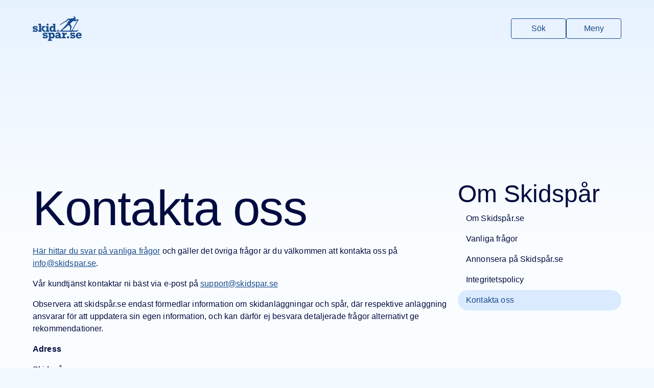

--- FILE ---
content_type: text/html
request_url: https://www.skidspar.se/om-skidspar/kontakta-oss
body_size: 122634
content:
<!DOCTYPE html><html lang="sv"><head><meta charSet="utf-8"/><meta name="viewport" content="width=device-width, initial-scale=1, viewport-fit=cover"/><title>Kontakta oss - Skidspår.se</title><meta property="og:title" content="Kontakta oss - Skidspår.se"/><meta property="og:description" content="Här hittar du svar på vanliga frågor och gäller det övriga frågor är du välkommen att kontakta oss på info@skidspar.se. Vår kundtjänst kontaktar ni bäst via e-post på support@skidspar.se Observera att skidspår.se endast förmedlar information om skidanläggningar och spår, där respektive anläggning ansvarar för att uppdatera sin egen information, och kan därför ej besvara detaljerade [&amp;hellip;]"/><meta property="og:locale" content="sv_SE"/><meta property="og:site_name" content="Skidspår.se"/><meta name="author" content="Skidspår.se"/><meta property="og:type" content="article"/><meta property="article:modified_time" content="2025-02-21T10:34:33+00:00"/><meta name="robots" content="index, follow, max-snippet:-1, max-image-preview:large, max-video-preview:-1"/><meta name="theme-color" content="#184a8c"/><link rel="icon" href="/favicon.ico"/><link rel="icon" href="/favicon.png" type="image/png"/><link rel="apple-touch-icon" href="/apple-touch-icon.png"/><link rel="manifest" href="/manifest.json"/><script async="" src="https://securepubads.g.doubleclick.net/tag/js/gpt.js"></script><link rel="stylesheet" href="https://unpkg.com/leaflet@1.6.0/dist/leaflet.css" integrity="sha512-xwE/Az9zrjBIphAcBb3F6JVqxf46+CDLwfLMHloNu6KEQCAWi6HcDUbeOfBIptF7tcCzusKFjFw2yuvEpDL9wQ==" crossorigin=""/><link rel="stylesheet" href="https://unpkg.com/react-leaflet-markercluster/dist/styles.min.css"/><script src="https://unpkg.com/leaflet@1.6.0/dist/leaflet.js" integrity="sha512-gZwIG9x3wUXg2hdXF6+rVkLF/0Vi9U8D2Ntg4Ga5I5BZpVkVxlJWbSQtXPSiUTtC0TjtGOmxa1AJPuV0CPthew==" crossorigin=""></script></head><body><noscript><iframe src="https://www.googletagmanager.com/ns.html?id=GTM-PFCXSF95" title="GTM iframe" height="0" width="0" style="display:none;visibility:hidden"></iframe></noscript><style data-emotion="css-global o6gwfi">html{-webkit-font-smoothing:antialiased;-moz-osx-font-smoothing:grayscale;box-sizing:border-box;-webkit-text-size-adjust:100%;}*,*::before,*::after{box-sizing:inherit;}strong,b{font-weight:700;}body{margin:0;color:rgba(0, 0, 0, 0.87);font-family:"Roboto","Helvetica","Arial",sans-serif;font-weight:400;font-size:1rem;line-height:1.5;letter-spacing:0.00938em;background-color:#fff;}@media print{body{background-color:#fff;}}body::backdrop{background-color:#fff;}</style><style data-emotion="css tf71g3">.css-tf71g3{height:auto;min-height:50rem;background:linear-gradient(rgba(218, 235, 255, 0.6) 0rem, #FAFDFF 30rem) no-repeat,#FAFDFF;padding-bottom:96px;}</style><div class="css-tf71g3"><style data-emotion="css 1mc4fxw">.css-1mc4fxw{display:-webkit-box;display:-webkit-flex;display:-ms-flexbox;display:flex;-webkit-flex-direction:column;-ms-flex-direction:column;flex-direction:column;gap:32px;}</style><div class="css-1mc4fxw"><style data-emotion="css uimnpx">.css-uimnpx{padding:32px 16px;padding-top:32px;padding-bottom:32px;padding-left:0px;padding-right:0px;}</style><header class="css-uimnpx"><style data-emotion="css 106mbhu">.css-106mbhu{display:-webkit-box;display:-webkit-flex;display:-ms-flexbox;display:flex;-webkit-box-pack:justify;-webkit-justify-content:space-between;justify-content:space-between;}</style><style data-emotion="css 1sz2jem-MuiContainer-root">.css-1sz2jem-MuiContainer-root{width:100%;margin-left:auto;box-sizing:border-box;margin-right:auto;display:block;padding-left:16px;padding-right:16px;display:-webkit-box;display:-webkit-flex;display:-ms-flexbox;display:flex;-webkit-box-pack:justify;-webkit-justify-content:space-between;justify-content:space-between;}@media (min-width:600px){.css-1sz2jem-MuiContainer-root{padding-left:24px;padding-right:24px;}}@media (min-width:1200px){.css-1sz2jem-MuiContainer-root{max-width:1200px;}}</style><div class="MuiContainer-root MuiContainer-maxWidthLg css-1sz2jem-MuiContainer-root"><style data-emotion="css lrjcay">.css-lrjcay{display:-webkit-box;display:-webkit-flex;display:-ms-flexbox;display:flex;}.css-lrjcay svg{fill:#184a8c;height:48px;-webkit-transition:fill 0.2s;transition:fill 0.2s;}.css-lrjcay:hover svg{fill:#010B40;}</style><a title="Till startsidan" class="css-lrjcay" href="/" data-discover="true"><svg xmlns="http://www.w3.org/2000/svg" viewBox="0 0 1711.19 856.3"><title>Skidspår.se</title><path d="M1591.3 488.66c2.92-4.47 4.79-9.53 5.78-14.83.46-2.48-.15-4.69-2.38-6.13-2.25-1.46-4.52-1.04-6.52.5-2.24 1.72-4.43 3.54-6.46 5.51-16.24 15.82-35.59 23.35-58.31 22.77-13.82-.36-27.68-.45-41.49.19-30.15 1.4-60.31.31-90.46.6-5.05.05-5.62-1.17-3.04-5.7 7.09-12.45 14.32-24.83 21.39-37.29 26.74-47.09 53.41-94.21 80.16-141.29 35.56-62.58 71.15-125.14 106.76-187.7 2.61-4.59 4.07-9.52 4.45-14.72.66-8.97-5.98-14.44-14.76-12.43-3.73.85-7.54 1.4-11.24 2.39-15.9 4.28-31.76 8.67-47.64 13.02-11.55 3.16-23.58 4.36-34.91 8.45-.91.33-1.98.31-2.97.32-3.08.04-6.12-.17-7.79-3.33-1.63-3.1-.61-6.04 1.48-8.32 4.89-5.35 7.39-12.25 12.02-17.76 2.28-2.71 3.29-6.21 3.72-9.7 1.1-8.95 1.26-17.86-.07-26.87-1.67-11.32-7.22-20.48-15.52-27.7-9.4-8.19-19.53-15.56-29.48-23.1-9.56-7.25-20.45-5.99-31.18-3.95-4.16.79-7 4.05-7.08 8.63-.09 4.56 2.11 7.97 6.26 9.99 3.04 1.48 6.31 2.06 9.66 2.36 2.65.24 5.3.55 7.92.98 4.8.8 8.42 3.22 9.86 8.07 1.36 4.57-.99 7.84-3.78 11.22-7.24 8.8-16.33 15.68-24.11 23.9-5.57 5.89-12.16 7.77-20 5.73-4.67-1.21-9.41-2.49-14.3-1.85-10.08 1.3-20.25 1.93-30.28 3.3-39.33 5.36-78.85 7.93-118.47 9.57-11.48.48-21.7 3.8-28.86 13.4-3.18 4.26-5.6 9.09-8.83 13.31-8.29 10.83-15.58 22.71-26.49 31.1-17.97 13.82-37.62 25.22-56.66 37.47-21.29 13.7-43.24 26.41-64.12 40.7-20.64 14.12-42.2 26.72-63.16 40.31-10.34 6.7-21.11 12.72-31.71 19.01-4.25 2.53-6.35 6.2-6.29 11.15.05 4.5-.14 9.01.11 13.5.3 5.45 2.42 6.54 7.04 3.69 7.09-4.38 14.24-8.68 21.1-13.39 12.76-8.76 24.81-18.69 38.1-26.54 33.99-20.06 67.93-40.2 101.19-61.42 9.81-6.26 19.71-9.87 31.29-9.32 4.9.24 9.68-.93 13.64-4.06 5.36-4.23 10.91-8.24 15.61-13.25 11.29-12.02 22.39-24.22 33.97-35.96 8.01-8.12 17.14-14.67 28.76-17.14 9.14-1.94 18.19-1.58 27.34-.65 4.26.43 8.66.67 10.73 5.01 2.14 4.48-1.49 7.54-3.86 10.59-6.74 8.7-15.15 15.9-22.15 24.42-10.04 12.21-20.44 24.15-31.18 35.75-9.46 10.21-16.32 21.21-17.32 35.58-.43 6.16-1.49 12.46-5.42 17.95-10.76 15.05-21.93 29.73-34.81 43.08-26.14 27.1-50.95 55.42-75.99 83.51-26.98 30.25-54.39 59.97-86.68 84.7-9.31 7.13-13.74 15.21-8.45 26.71 1.4 3.05.3 3.84-3.03 4.04-11.15.65-22.3.65-33.46.65-3.96 0-6.47 1.5-6.48 5.77-.03 9.33-.04 18.66.03 27.99.02 3.37 1.8 5.26 5.25 5.37 2.17.07 4.33.1 6.5.1h178.48c59.49 0 117.66-.02 176.48.04 4.49 0 8.98.37 13.45.81 5.08.5 5.43 1.26 2.95 5.93-2.43 4.56-4.98 9.05-7.48 13.57-1.34 2.42-2.4 4.94-.47 7.47 1.91 2.5 4.71 2.97 7.66 2.65 2.22-.24 4.02-1.45 5.89-2.58 7.41-4.47 12.5-10.96 16.08-18.65 3.3-7.08 8.45-9.47 16.32-9.4 38.66.36 77.33.03 115.99.21 24.52.11 47.83-3.13 69.29-16.75 13.17-8.36 23.96-18.41 32.35-31.26Zm-282.23-105.02c-1.15 11.78-1.6 23.59-2.4 35.37-1.24 18.12-4.19 36.04-5.67 54.13-.46 5.64-1.18 11.26-1.59 16.91-.24 3.32-1.83 5.14-5.03 5.89-4.41 1.04-8.85 1.44-13.38 1.44-36.15-.03-72.3-.02-108.46-.02-34.32 0-68.64-.05-102.96.03-11.97.03-23.93-1.87-35.91-.1-1.45.21-3.01.02-4.47-.27-6.12-1.19-7.79-5.95-3.53-10.54 1.78-1.92 4.06-3.45 6.3-4.86 23.58-14.86 44.8-32.92 67.21-49.36 21.63-15.87 42.23-32.98 62.39-50.66 17.64-15.47 35.18-31.05 52.44-46.95 9.31-8.57 18.77-16.98 28.42-25.16 7.58-6.43 12.72-6.21 19.47 1.17 13.47 14.74 27.09 29.37 39.26 45.23 6.25 8.14 8.88 17.8 7.91 27.75Zm56.92 104.44c-3.41 6.22-8.02 9.01-14.69 9.15-6.49.14-12.99.41-19.47-.28-4.08-.44-5.93-1.93-4.52-6.53 4.54-14.8 9.22-29.58 12.98-44.59 4.61-18.38 10.74-36.38 13.71-55.17.83-5.26 2.36-10.41 4.6-15.28 2.67-5.8 1.97-11.21-1.03-16.72-7.94-14.59-15.8-29.24-23.7-43.85-6.06-11.23-11.46-22.9-19.09-33.29-5.18-7.05-5.32-15.63-5.96-23.89-.3-3.82 1.93-6.95 4.88-9.44 21-17.7 41.89-35.54 63.01-53.09 13.31-11.06 27.03-21.63 40.45-32.56 5.66-4.61 11.92-4.75 18.43-3.04 13.2 3.46 26.42 6.89 39.17 11.87 8.63 3.37 16.61 2.44 24.78-2.41 19.2-11.39 38.75-22.18 58.16-33.2.97-.55 1.89-1.44 3.32-.84.47 2.35-1.16 4.01-2.16 5.81-19.8 35.69-39.65 71.35-59.49 107.02l-70.17 126.24c-21.12 38-42.36 75.94-63.25 114.08ZM140.12 422.67c-12-4.18-30.06-8.36-54.19-12.53-15.23-2.69-24.7-5.02-28.41-6.97-3.71-1.95-5.56-4.82-5.56-8.59 0-9.97 9.03-14.96 27.09-14.96 24.53 0 38.82 6.81 42.87 20.42h44.69v-56.82h-44.69v6.77c-15.37-6.54-31.88-9.81-49.54-9.81-21.84 0-39.36 5.56-52.57 16.68C6.6 367.97-.01 381.62-.01 397.78c0 17.25 7.01 31.09 21.03 41.53 14.02 10.44 36.87 18.24 68.55 23.38 15.36 2.57 25.68 5.28 30.93 8.11 5.26 2.83 7.89 6.81 7.89 11.93 0 5.53-2.87 10.08-8.59 13.65-5.73 3.57-13.72 5.36-23.96 5.36-11.86 0-21.84-2.73-29.93-8.19-8.09-5.46-12.33-12.77-12.74-21.94H7.48v67.33h45.7v-9.81c8.63 9.5 24.6 14.25 47.92 14.25 25.07 0 44.45-6.1 58.13-18.3 13.68-12.2 20.52-27.87 20.52-47.01 0-13.48-3.61-25.04-10.82-34.68-7.21-9.64-16.82-16.55-28.81-20.73ZM288 435.31V257.68h-93.82v45.09h31.54v191.08h-31.54v45.09h117.47v-42.86H288v-60.77z"></path><path d="M434.59 538.94v-45.09h-27.11l-52.17-62.15 57.24-48.86h19.62v-39.63H313.88v37.41h41.32L288 435.31l86.54 103.63h60.05zM518.31 321.17c9.43 0 17.49-3.32 24.16-9.98 6.67-6.65 10.01-14.68 10.01-24.09s-3.3-17.47-9.91-24.19c-6.61-6.72-14.69-10.08-24.26-10.08s-17.49 3.36-24.16 10.08c-6.67 6.72-10.01 14.78-10.01 24.19s3.37 17.27 10.11 23.99c6.74 6.72 14.76 10.08 24.06 10.08ZM577.96 493.85h-29.12V343.21h-92.2v45.09h29.72v105.55h-29.72v45.09h121.32v-45.09zM671.64 541.77c20.35 0 39.23-8.71 56.62-26.13v23.3h94.63v-45.09h-32.15V257.68h-93.01v45.09h30.53V365c-14.83-17.76-33.63-26.64-56.41-26.64s-43.81 9.81-60.26 29.42c-16.45 19.61-24.67 43.71-24.67 72.29s8.02 52.17 24.06 71.98c16.04 19.82 36.26 29.72 60.66 29.72Zm-10.61-138.81c6.67-9.5 16.14-14.25 28.41-14.25 10.24 0 19.38 3.98 27.4 11.93 8.02 7.96 12.03 21.3 12.03 40.04s-3.94 31.58-11.83 39.73c-7.89 8.16-17.02 12.23-27.4 12.23-12.54 0-22.11-5.02-28.71-15.06-6.61-10.04-9.91-22.41-9.91-37.1 0-15.5 3.34-28.01 10.01-37.51ZM487.12 651.67c-12-4.18-30.06-8.36-54.19-12.53-15.23-2.69-24.7-5.02-28.41-6.97-3.71-1.95-5.56-4.82-5.56-8.59 0-9.97 9.03-14.96 27.09-14.96 24.53 0 38.82 6.81 42.87 20.42h44.69v-56.82h-44.69v6.77c-15.37-6.54-31.88-9.81-49.54-9.81-21.84 0-39.36 5.56-52.57 16.68-13.21 11.11-19.82 24.76-19.82 40.92 0 17.25 7.01 31.09 21.03 41.53 14.02 10.44 36.87 18.24 68.55 23.38 15.36 2.57 25.68 5.28 30.93 8.11 5.26 2.83 7.89 6.81 7.89 11.93 0 5.53-2.87 10.08-8.59 13.65-5.73 3.57-13.72 5.36-23.96 5.36-11.86 0-21.84-2.73-29.93-8.19-8.09-5.46-12.33-12.77-12.74-21.94h-45.7v67.33h45.7v-9.81c8.63 9.5 24.6 14.25 47.92 14.25 25.07 0 44.45-6.1 58.13-18.3 13.68-12.2 20.52-27.87 20.52-47.01 0-13.48-3.61-25.04-10.82-34.68-7.21-9.64-16.82-16.55-28.81-20.73ZM685.3 569.18c-21.43 0-40.84 9.2-58.23 27.6v-24.57h-89.98v45.09h27.5v193.91h-32.96v45.09H666.3v-45.09h-39.23v-63.29c17.25 16.31 36.33 24.47 57.22 24.47 25.61 0 46.1-9.5 61.47-28.51 15.37-19.01 23.05-43 23.05-71.98 0-27.36-7.45-51.32-22.34-71.88-14.9-20.55-35.28-30.84-61.16-30.84Zm8.69 141.13c-7.15 8.49-16.31 12.74-27.5 12.74-12.13 0-21.84-4.72-29.12-14.15-7.28-9.43-10.92-21.9-10.92-37.41 0-17.25 3.67-30.23 11.02-38.92 7.35-8.69 16.88-13.04 28.61-13.04s20.93 4.25 28 12.74c7.08 8.49 10.62 21.3 10.62 38.42s-3.57 31.14-10.72 39.63ZM887.11 554.42c12.13 0 22.27-4.25 30.43-12.74 8.15-8.49 12.23-18.47 12.23-29.93s-4.18-21.77-12.54-30.13-18.4-12.54-30.13-12.54-21.94 4.18-30.23 12.54-12.44 18.4-12.44 30.13 4.18 21.94 12.54 30.23 18.4 12.43 30.13 12.43Zm-15.47-58.03c4.25-4.31 9.4-6.47 15.47-6.47s11.59 2.19 15.77 6.57c4.18 4.38 6.27 9.47 6.27 15.27s-2.16 11.26-6.47 15.57c-4.32 4.32-9.5 6.47-15.57 6.47s-11.22-2.15-15.47-6.47c-4.25-4.31-6.37-9.5-6.37-15.57s2.12-11.05 6.37-15.37ZM971.22 651.48c0-18.06-1.25-31.1-3.74-39.13-2.5-8.02-6.77-15.4-12.84-22.14s-15.3-12.23-27.7-16.48c-12.4-4.25-28.04-6.37-46.91-6.37-48.66 0-80.27 15.44-94.83 46.3l50.35 9.1c9.97-10.24 21.97-15.37 35.99-15.37 11.32 0 20.35 3.2 27.09 9.6 6.74 6.4 10.11 14.59 10.11 24.57v11.93c-16.99-6.6-32.02-9.91-45.09-9.91-23.46 0-42.6 6.34-57.42 19.01-14.83 12.67-22.24 28.38-22.24 47.11s7.04 33.43 21.13 44.48c14.08 11.05 30.84 16.58 50.25 16.58s36.53-6.1 53.38-18.3v15.47h94.02v-45.09h-31.54v-71.38Zm-62.48 60.05c-14.56 13.62-27.63 20.42-39.23 20.42-7.42 0-13.48-2.56-18.2-7.68-4.72-5.12-7.08-11.25-7.08-18.4 0-7.95 2.93-14.02 8.8-18.2 5.86-4.18 12.37-6.27 19.51-6.27 9.03 0 21.09 4.72 36.19 14.15v15.97ZM1132.99 584.85c-12.47 10.45-20.46 22.82-23.96 37.1v-49.74h-91.19v45.09h33.97v105.55h-36.19v45.09h137.7v-45.09h-39.02v-24.06c0-16.18 3.23-30.19 9.71-42.06 6.47-11.86 14.69-19.54 24.67-23.05 9.97-3.5 22.85-5.26 38.62-5.26v-59.04c-3.91-.13-7.28-.2-10.11-.2-16.98 0-31.71 5.23-44.18 15.67ZM1196.61 700.2h67.54v67.74h-67.54zM1445.79 651.67c-12-4.18-30.06-8.36-54.19-12.53-15.23-2.69-24.7-5.02-28.41-6.97-3.71-1.95-5.56-4.82-5.56-8.59 0-9.97 9.03-14.96 27.09-14.96 24.53 0 38.82 6.81 42.87 20.42h44.69v-56.82h-44.69v6.77c-15.37-6.54-31.88-9.81-49.54-9.81-21.84 0-39.36 5.56-52.57 16.68-13.21 11.11-19.82 24.76-19.82 40.92 0 17.25 7.01 31.09 21.03 41.53s36.87 18.24 68.55 23.38c15.36 2.57 25.68 5.28 30.93 8.11 5.26 2.83 7.89 6.81 7.89 11.93 0 5.53-2.87 10.08-8.59 13.65-5.73 3.57-13.72 5.36-23.96 5.36-11.86 0-21.84-2.73-29.92-8.19-8.09-5.46-12.33-12.77-12.74-21.94h-45.7v67.33h45.7v-9.81c8.62 9.5 24.6 14.25 47.92 14.25 25.07 0 44.45-6.1 58.13-18.3 13.68-12.2 20.52-27.87 20.52-47.01 0-13.48-3.61-25.04-10.82-34.68-7.21-9.64-16.82-16.55-28.81-20.73ZM1614.94 731.95c-11.46 0-22.34-3.71-32.66-11.12-10.31-7.41-15.94-20.02-16.88-37.81h145.79c0-20.76-3.17-39.56-9.5-56.41-6.34-16.85-17.66-30.94-33.97-42.26-16.31-11.32-35.66-16.98-58.03-16.98-30.87 0-56.28 10.11-76.23 30.33-19.95 20.22-29.93 45.43-29.93 75.62s9.67 53.58 29.02 71.78c19.34 18.2 46.27 27.3 80.78 27.3 43.27 0 75.08-15.97 95.44-47.92l-48.53-15.57c-15.23 15.37-30.33 23.05-45.29 23.05Zm-8.49-123.14c12.26 0 21.95 3.84 29.04 11.53 7.09 7.68 11.36 16.98 12.81 27.9h-81.89c3.77-26.29 17.12-39.43 40.04-39.43Z"></path></svg></a><style data-emotion="css 1h2d1sj-MuiStack-root">.css-1h2d1sj-MuiStack-root{display:-webkit-box;display:-webkit-flex;display:-ms-flexbox;display:flex;-webkit-flex-direction:column;-ms-flex-direction:column;flex-direction:column;-webkit-flex-direction:row;-ms-flex-direction:row;flex-direction:row;-webkit-align-items:center;-webkit-box-align:center;-ms-flex-align:center;align-items:center;}@media (min-width:0px){.css-1h2d1sj-MuiStack-root{gap:8px;}}@media (min-width:600px){.css-1h2d1sj-MuiStack-root{gap:16px;}}</style><div class="MuiStack-root css-1h2d1sj-MuiStack-root"><style data-emotion="css 1mdd07t-MuiIconButton-root">.css-1mdd07t-MuiIconButton-root{text-align:center;-webkit-flex:0 0 auto;-ms-flex:0 0 auto;flex:0 0 auto;font-size:1.5rem;padding:8px;border-radius:50%;overflow:visible;color:rgba(0, 0, 0, 0.54);-webkit-transition:background-color 150ms cubic-bezier(0.4, 0, 0.2, 1) 0ms;transition:background-color 150ms cubic-bezier(0.4, 0, 0.2, 1) 0ms;color:#1976d2;}.css-1mdd07t-MuiIconButton-root:hover{background-color:rgba(0, 0, 0, 0.04);}@media (hover: none){.css-1mdd07t-MuiIconButton-root:hover{background-color:transparent;}}.css-1mdd07t-MuiIconButton-root:hover{background-color:rgba(25, 118, 210, 0.04);}@media (hover: none){.css-1mdd07t-MuiIconButton-root:hover{background-color:transparent;}}.css-1mdd07t-MuiIconButton-root.Mui-disabled{background-color:transparent;color:rgba(0, 0, 0, 0.26);}</style><style data-emotion="css 1kuq5xv-MuiButtonBase-root-MuiIconButton-root">.css-1kuq5xv-MuiButtonBase-root-MuiIconButton-root{display:-webkit-inline-box;display:-webkit-inline-flex;display:-ms-inline-flexbox;display:inline-flex;-webkit-align-items:center;-webkit-box-align:center;-ms-flex-align:center;align-items:center;-webkit-box-pack:center;-ms-flex-pack:center;-webkit-justify-content:center;justify-content:center;position:relative;box-sizing:border-box;-webkit-tap-highlight-color:transparent;background-color:transparent;outline:0;border:0;margin:0;border-radius:0;padding:0;cursor:pointer;-webkit-user-select:none;-moz-user-select:none;-ms-user-select:none;user-select:none;vertical-align:middle;-moz-appearance:none;-webkit-appearance:none;-webkit-text-decoration:none;text-decoration:none;color:inherit;text-align:center;-webkit-flex:0 0 auto;-ms-flex:0 0 auto;flex:0 0 auto;font-size:1.5rem;padding:8px;border-radius:50%;overflow:visible;color:rgba(0, 0, 0, 0.54);-webkit-transition:background-color 150ms cubic-bezier(0.4, 0, 0.2, 1) 0ms;transition:background-color 150ms cubic-bezier(0.4, 0, 0.2, 1) 0ms;color:#1976d2;}.css-1kuq5xv-MuiButtonBase-root-MuiIconButton-root::-moz-focus-inner{border-style:none;}.css-1kuq5xv-MuiButtonBase-root-MuiIconButton-root.Mui-disabled{pointer-events:none;cursor:default;}@media print{.css-1kuq5xv-MuiButtonBase-root-MuiIconButton-root{-webkit-print-color-adjust:exact;color-adjust:exact;}}.css-1kuq5xv-MuiButtonBase-root-MuiIconButton-root:hover{background-color:rgba(0, 0, 0, 0.04);}@media (hover: none){.css-1kuq5xv-MuiButtonBase-root-MuiIconButton-root:hover{background-color:transparent;}}.css-1kuq5xv-MuiButtonBase-root-MuiIconButton-root:hover{background-color:rgba(25, 118, 210, 0.04);}@media (hover: none){.css-1kuq5xv-MuiButtonBase-root-MuiIconButton-root:hover{background-color:transparent;}}.css-1kuq5xv-MuiButtonBase-root-MuiIconButton-root.Mui-disabled{background-color:transparent;color:rgba(0, 0, 0, 0.26);}</style><a class="MuiButtonBase-root MuiIconButton-root MuiIconButton-colorPrimary MuiIconButton-sizeMedium css-1kuq5xv-MuiButtonBase-root-MuiIconButton-root" tabindex="0" href="/sok" data-discover="true"><style data-emotion="css tzssek-MuiSvgIcon-root">.css-tzssek-MuiSvgIcon-root{-webkit-user-select:none;-moz-user-select:none;-ms-user-select:none;user-select:none;width:1em;height:1em;display:inline-block;fill:currentColor;-webkit-flex-shrink:0;-ms-flex-negative:0;flex-shrink:0;-webkit-transition:fill 200ms cubic-bezier(0.4, 0, 0.2, 1) 0ms;transition:fill 200ms cubic-bezier(0.4, 0, 0.2, 1) 0ms;font-size:2.1875rem;}</style><svg class="MuiSvgIcon-root MuiSvgIcon-fontSizeLarge css-tzssek-MuiSvgIcon-root" focusable="false" aria-hidden="true" viewBox="0 0 24 24" data-testid="SearchIcon"><path d="M15.5 14h-.79l-.28-.27C15.41 12.59 16 11.11 16 9.5 16 5.91 13.09 3 9.5 3S3 5.91 3 9.5 5.91 16 9.5 16c1.61 0 3.09-.59 4.23-1.57l.27.28v.79l5 4.99L20.49 19zm-6 0C7.01 14 5 11.99 5 9.5S7.01 5 9.5 5 14 7.01 14 9.5 11.99 14 9.5 14"></path></svg></a><button class="MuiButtonBase-root MuiIconButton-root MuiIconButton-colorPrimary MuiIconButton-sizeMedium css-1kuq5xv-MuiButtonBase-root-MuiIconButton-root" tabindex="0" type="button"><svg class="MuiSvgIcon-root MuiSvgIcon-fontSizeLarge css-tzssek-MuiSvgIcon-root" focusable="false" aria-hidden="true" viewBox="0 0 24 24" data-testid="MenuIcon"><path d="M3 18h18v-2H3zm0-5h18v-2H3zm0-7v2h18V6z"></path></svg></button></div></div></header><style data-emotion="css 1oqqzyl-MuiContainer-root">.css-1oqqzyl-MuiContainer-root{width:100%;margin-left:auto;box-sizing:border-box;margin-right:auto;display:block;padding-left:16px;padding-right:16px;}@media (min-width:600px){.css-1oqqzyl-MuiContainer-root{padding-left:24px;padding-right:24px;}}@media (min-width:1200px){.css-1oqqzyl-MuiContainer-root{max-width:1200px;}}</style><div class="MuiContainer-root MuiContainer-maxWidthLg css-1oqqzyl-MuiContainer-root"><div class="css-1mc4fxw"><style data-emotion="css 13qny4n">.css-13qny4n{position:relative;display:-webkit-box;display:-webkit-flex;display:-ms-flexbox;display:flex;-webkit-box-pack:center;-ms-flex-pack:center;-webkit-justify-content:center;justify-content:center;-webkit-align-items:center;-webkit-box-align:center;-ms-flex-align:center;align-items:center;height:240px;}</style><div class="css-13qny4n"></div><style data-emotion="css 1uagf9r">.css-1uagf9r{display:-webkit-box;display:-webkit-flex;display:-ms-flexbox;display:flex;gap:32px;width:100%;}@media (min-width:0px){.css-1uagf9r{-webkit-flex-direction:column;-ms-flex-direction:column;flex-direction:column;}}@media (min-width:1200px){.css-1uagf9r{-webkit-flex-direction:row;-ms-flex-direction:row;flex-direction:row;}}</style><div class="MuiBox-root css-1uagf9r"><style data-emotion="css u0otcf">.css-u0otcf{-webkit-box-flex:1;-webkit-flex-grow:1;-ms-flex-positive:1;flex-grow:1;}@media (min-width:0px){.css-u0otcf{-webkit-flex-basis:100%;-ms-flex-preferred-size:100%;flex-basis:100%;}}@media (min-width:1200px){.css-u0otcf{-webkit-flex-basis:calc(100% - 320px);-ms-flex-preferred-size:calc(100% - 320px);flex-basis:calc(100% - 320px);}}</style><main class="MuiBox-root css-u0otcf"><article><style data-emotion="css o2w69a-MuiTypography-root">.css-o2w69a-MuiTypography-root{margin:0;font-family:"Roboto","Helvetica","Arial",sans-serif;font-weight:300;font-size:6rem;line-height:1.167;letter-spacing:-0.01562em;}</style><h1 class="MuiTypography-root MuiTypography-h1 css-o2w69a-MuiTypography-root">Kontakta oss</h1><style data-emotion="css urioas">.css-urioas a{-webkit-text-decoration:underline;text-decoration:underline;color:#1976d2;}.css-urioas a:hover{-webkit-text-decoration:none;text-decoration:none;}.css-urioas h1{font-family:"Roboto","Helvetica","Arial",sans-serif;font-weight:300;font-size:6rem;line-height:1.167;letter-spacing:-0.01562em;}.css-urioas h2{font-family:"Roboto","Helvetica","Arial",sans-serif;font-weight:300;font-size:3.75rem;line-height:1.2;letter-spacing:-0.00833em;}.css-urioas h3{font-family:"Roboto","Helvetica","Arial",sans-serif;font-weight:400;font-size:3rem;line-height:1.167;letter-spacing:0em;}.css-urioas h4{font-family:"Roboto","Helvetica","Arial",sans-serif;font-weight:400;font-size:2.125rem;line-height:1.235;letter-spacing:0.00735em;}.css-urioas h5{font-family:"Roboto","Helvetica","Arial",sans-serif;font-weight:400;font-size:1.5rem;line-height:1.334;letter-spacing:0em;}.css-urioas h6{font-family:"Roboto","Helvetica","Arial",sans-serif;font-weight:500;font-size:1.25rem;line-height:1.6;letter-spacing:0.0075em;}.css-urioas img{max-width:100%;height:auto;display:block;}.css-urioas figure{margin:0;}.css-urioas .wp-block-embed.is-type-video iframe{width:100%;height:auto;aspect-ratio:16/9;}</style><div class="css-urioas">
<p></p>



<p><a href="https://faq.skidspar.se">Här hittar du svar på vanliga frågor</a> och gäller det övriga frågor är du välkommen att kontakta oss på <a href="mailto:info@skidspar.se">info@skidspar.se</a>.</p>



<p>Vår kundtjänst kontaktar ni bäst via e-post på <a href="mailto:support@skidspar.se">support@skidspar.se</a></p>



<p>Observera att skidspår.se endast förmedlar information om skidanläggningar och spår, där respektive anläggning ansvarar för att uppdatera sin egen information, och kan därför ej besvara detaljerade frågor alternativt ge rekommendationer.</p>



<p><strong>Adress</strong></p>



<p>Skidspår.se<br>c/o Vasaloppet<br>Vasaloppets Hus<br>792 32 Mora</p>



<p></p>
</div></article></main><style data-emotion="css 4ken6y">.css-4ken6y{-webkit-flex-shrink:0;-ms-flex-negative:0;flex-shrink:0;}@media (min-width:0px){.css-4ken6y{-webkit-flex-basis:100%;-ms-flex-preferred-size:100%;flex-basis:100%;}}@media (min-width:1200px){.css-4ken6y{-webkit-flex-basis:320px;-ms-flex-preferred-size:320px;flex-basis:320px;}}.css-4ken6y *:empty:not(iframe):(.leaflet-container){display:none;}</style><div class="MuiBox-root css-4ken6y"><style data-emotion="css dopvz-MuiStack-root">.css-dopvz-MuiStack-root{display:-webkit-box;display:-webkit-flex;display:-ms-flexbox;display:flex;-webkit-flex-direction:column;-ms-flex-direction:column;flex-direction:column;gap:32px;position:-webkit-sticky;position:sticky;top:16px;}</style><div class="MuiStack-root css-dopvz-MuiStack-root"><style data-emotion="css 1ucnu3w-MuiStack-root">.css-1ucnu3w-MuiStack-root{display:-webkit-box;display:-webkit-flex;display:-ms-flexbox;display:flex;-webkit-flex-direction:column;-ms-flex-direction:column;flex-direction:column;gap:16px;}</style><div class="MuiStack-root css-1ucnu3w-MuiStack-root"><style data-emotion="css gepadz-MuiTypography-root">.css-gepadz-MuiTypography-root{margin:0;font-family:"Roboto","Helvetica","Arial",sans-serif;font-weight:400;font-size:3rem;line-height:1.167;letter-spacing:0em;}</style><h3 class="MuiTypography-root MuiTypography-h3 css-gepadz-MuiTypography-root">Om Skidspår</h3><style data-emotion="css 1y39l8l">.css-1y39l8l{display:-webkit-box;display:-webkit-flex;display:-ms-flexbox;display:flex;-webkit-flex-direction:column;-ms-flex-direction:column;flex-direction:column;gap:8px;}.css-1y39l8l a{display:-webkit-box;display:-webkit-flex;display:-ms-flexbox;display:flex;padding:8px 16px;color:currentColor;-webkit-text-decoration:none;text-decoration:none;border-radius:100px;-webkit-align-items:center;-webkit-box-align:center;-ms-flex-align:center;align-items:center;vertical-align:middle;}.css-1y39l8l a:hover:not(.active){background-color:rgba(0, 0, 0, 0.04);}.css-1y39l8l a.active{color:#184a8c;background-color:#DAEBFF;}</style><nav class="css-1y39l8l"><a class="" href="/om-skidspar/om-oss" data-discover="true">Om Skidspår.se</a><a class="" href="https://faq.skidspar.se">Vanliga frågor</a><a class="" href="/om-skidspar/annonsera-pa-skidspar-se" data-discover="true">Annonsera på Skidspår.se</a><a class="" href="/om-skidspar/integritetspolicy" data-discover="true">Integritetspolicy</a><a aria-current="page" class="active" href="/om-skidspar/kontakta-oss" data-discover="true">Kontakta oss</a></nav></div><style data-emotion="css nzlazb">.css-nzlazb{position:relative;display:-webkit-box;display:-webkit-flex;display:-ms-flexbox;display:flex;-webkit-box-pack:center;-ms-flex-pack:center;-webkit-justify-content:center;justify-content:center;-webkit-align-items:center;-webkit-box-align:center;-ms-flex-align:center;align-items:center;height:480px;}</style><div class="css-nzlazb"></div><div class="css-nzlazb"></div></div></div></div><div class="css-13qny4n"></div></div></div></div></div><style data-emotion="css 1nm38x2">.css-1nm38x2{padding-top:64px;padding-bottom:64px;}</style><footer class="MuiBox-root css-1nm38x2"><style data-emotion="css 1oqqzyl-MuiContainer-root">.css-1oqqzyl-MuiContainer-root{width:100%;margin-left:auto;box-sizing:border-box;margin-right:auto;display:block;padding-left:16px;padding-right:16px;}@media (min-width:600px){.css-1oqqzyl-MuiContainer-root{padding-left:24px;padding-right:24px;}}@media (min-width:1200px){.css-1oqqzyl-MuiContainer-root{max-width:1200px;}}</style><div class="MuiContainer-root MuiContainer-maxWidthLg css-1oqqzyl-MuiContainer-root"><style data-emotion="css 1ed8rzx-MuiStack-root">.css-1ed8rzx-MuiStack-root{display:-webkit-box;display:-webkit-flex;display:-ms-flexbox;display:flex;-webkit-flex-direction:column;-ms-flex-direction:column;flex-direction:column;gap:32px;}</style><nav class="MuiStack-root css-1ed8rzx-MuiStack-root"><div><style data-emotion="css 1ivap8x-MuiGrid-root">.css-1ivap8x-MuiGrid-root{box-sizing:border-box;display:-webkit-box;display:-webkit-flex;display:-ms-flexbox;display:flex;-webkit-box-flex-wrap:wrap;-webkit-flex-wrap:wrap;-ms-flex-wrap:wrap;flex-wrap:wrap;width:100%;-webkit-flex-direction:row;-ms-flex-direction:row;flex-direction:row;}@media (min-width:0px){.css-1ivap8x-MuiGrid-root{margin-top:-32px;}.css-1ivap8x-MuiGrid-root>.MuiGrid-item{padding-top:32px;}}@media (min-width:900px){.css-1ivap8x-MuiGrid-root{margin-top:-16px;}.css-1ivap8x-MuiGrid-root>.MuiGrid-item{padding-top:16px;}}@media (min-width:0px){.css-1ivap8x-MuiGrid-root{width:calc(100% + 32px);margin-left:-32px;}.css-1ivap8x-MuiGrid-root>.MuiGrid-item{padding-left:32px;}}@media (min-width:900px){.css-1ivap8x-MuiGrid-root{width:calc(100% + 16px);margin-left:-16px;}.css-1ivap8x-MuiGrid-root>.MuiGrid-item{padding-left:16px;}}</style><div class="MuiGrid-root MuiGrid-container MuiGrid-spacing-xs-4 MuiGrid-spacing-md-2 css-1ivap8x-MuiGrid-root"><style data-emotion="css b1im03-MuiGrid-root">.css-b1im03-MuiGrid-root{box-sizing:border-box;margin:0;-webkit-flex-direction:row;-ms-flex-direction:row;flex-direction:row;-webkit-flex-basis:100%;-ms-flex-preferred-size:100%;flex-basis:100%;-webkit-box-flex:0;-webkit-flex-grow:0;-ms-flex-positive:0;flex-grow:0;max-width:100%;}@media (min-width:600px){.css-b1im03-MuiGrid-root{-webkit-flex-basis:100%;-ms-flex-preferred-size:100%;flex-basis:100%;-webkit-box-flex:0;-webkit-flex-grow:0;-ms-flex-positive:0;flex-grow:0;max-width:100%;}}@media (min-width:900px){.css-b1im03-MuiGrid-root{-webkit-flex-basis:75%;-ms-flex-preferred-size:75%;flex-basis:75%;-webkit-box-flex:0;-webkit-flex-grow:0;-ms-flex-positive:0;flex-grow:0;max-width:75%;}}@media (min-width:1200px){.css-b1im03-MuiGrid-root{-webkit-flex-basis:75%;-ms-flex-preferred-size:75%;flex-basis:75%;-webkit-box-flex:0;-webkit-flex-grow:0;-ms-flex-positive:0;flex-grow:0;max-width:75%;}}@media (min-width:1536px){.css-b1im03-MuiGrid-root{-webkit-flex-basis:75%;-ms-flex-preferred-size:75%;flex-basis:75%;-webkit-box-flex:0;-webkit-flex-grow:0;-ms-flex-positive:0;flex-grow:0;max-width:75%;}}</style><div class="MuiGrid-root MuiGrid-item MuiGrid-grid-xs-12 MuiGrid-grid-md-9 css-b1im03-MuiGrid-root"><style data-emotion="css mhc70k-MuiGrid-root">.css-mhc70k-MuiGrid-root{box-sizing:border-box;display:-webkit-box;display:-webkit-flex;display:-ms-flexbox;display:flex;-webkit-box-flex-wrap:wrap;-webkit-flex-wrap:wrap;-ms-flex-wrap:wrap;flex-wrap:wrap;width:100%;-webkit-flex-direction:row;-ms-flex-direction:row;flex-direction:row;margin-top:-16px;width:calc(100% + 16px);margin-left:-16px;}.css-mhc70k-MuiGrid-root>.MuiGrid-item{padding-top:16px;}.css-mhc70k-MuiGrid-root>.MuiGrid-item{padding-left:16px;}</style><div class="MuiGrid-root MuiGrid-container MuiGrid-spacing-xs-2 css-mhc70k-MuiGrid-root"><style data-emotion="css 1lj5egr-MuiGrid-root">.css-1lj5egr-MuiGrid-root{box-sizing:border-box;margin:0;-webkit-flex-direction:row;-ms-flex-direction:row;flex-direction:row;-webkit-flex-basis:100%;-ms-flex-preferred-size:100%;flex-basis:100%;-webkit-box-flex:0;-webkit-flex-grow:0;-ms-flex-positive:0;flex-grow:0;max-width:100%;}@media (min-width:600px){.css-1lj5egr-MuiGrid-root{-webkit-flex-basis:100%;-ms-flex-preferred-size:100%;flex-basis:100%;-webkit-box-flex:0;-webkit-flex-grow:0;-ms-flex-positive:0;flex-grow:0;max-width:100%;}}@media (min-width:900px){.css-1lj5egr-MuiGrid-root{-webkit-flex-basis:33.333333%;-ms-flex-preferred-size:33.333333%;flex-basis:33.333333%;-webkit-box-flex:0;-webkit-flex-grow:0;-ms-flex-positive:0;flex-grow:0;max-width:33.333333%;}}@media (min-width:1200px){.css-1lj5egr-MuiGrid-root{-webkit-flex-basis:33.333333%;-ms-flex-preferred-size:33.333333%;flex-basis:33.333333%;-webkit-box-flex:0;-webkit-flex-grow:0;-ms-flex-positive:0;flex-grow:0;max-width:33.333333%;}}@media (min-width:1536px){.css-1lj5egr-MuiGrid-root{-webkit-flex-basis:33.333333%;-ms-flex-preferred-size:33.333333%;flex-basis:33.333333%;-webkit-box-flex:0;-webkit-flex-grow:0;-ms-flex-positive:0;flex-grow:0;max-width:33.333333%;}}</style><div class="MuiGrid-root MuiGrid-item MuiGrid-grid-xs-12 MuiGrid-grid-md-4 css-1lj5egr-MuiGrid-root"><style data-emotion="css iwqmwm">.css-iwqmwm label{display:-webkit-box;display:-webkit-flex;display:-ms-flexbox;display:flex;-webkit-flex-direction:row;-ms-flex-direction:row;flex-direction:row;-webkit-align-items:center;-webkit-box-align:center;-ms-flex-align:center;align-items:center;-webkit-box-pack:justify;-webkit-justify-content:space-between;justify-content:space-between;width:100%;padding-bottom:16px;}.css-iwqmwm label svg{display:none;-webkit-transition:-webkit-transform 0.3s,opacity 0.3s;transition:transform 0.3s,opacity 0.3s;-webkit-transform:rotate(0deg);-moz-transform:rotate(0deg);-ms-transform:rotate(0deg);transform:rotate(0deg);opacity:0.25;}@media (max-width:899.95px){.css-iwqmwm{border-bottom:1px solid rgba(0, 0, 0, 0.12);}.css-iwqmwm label{padding-bottom:8px;}.css-iwqmwm label svg{display:block;}.css-iwqmwm nav{margin-bottom:16px;}.css-iwqmwm input[type=checkbox]:not(:checked)~nav{display:none;}}</style><div class="css-iwqmwm"><input type="checkbox" id=":Rj9jahcl5:" aria-label="Öppna &quot;Om Skidspår&quot;" style="border:0;clip:rect(0 0 0 0);height:1px;margin:-1px;overflow:hidden;padding:0;position:absolute;white-space:nowrap;width:1px"/><style data-emotion="css h0eb2n-MuiTypography-root">.css-h0eb2n-MuiTypography-root{margin:0;font-family:"Roboto","Helvetica","Arial",sans-serif;font-weight:400;font-size:1.5rem;line-height:1.334;letter-spacing:0em;font-weight:400;}</style><label class="MuiTypography-root MuiTypography-h5 css-h0eb2n-MuiTypography-root" for=":Rj9jahcl5:">Om Skidspår<style data-emotion="css ci5apu-MuiSvgIcon-root">.css-ci5apu-MuiSvgIcon-root{-webkit-user-select:none;-moz-user-select:none;-ms-user-select:none;user-select:none;width:1em;height:1em;display:inline-block;fill:currentColor;-webkit-flex-shrink:0;-ms-flex-negative:0;flex-shrink:0;-webkit-transition:fill 200ms cubic-bezier(0.4, 0, 0.2, 1) 0ms;transition:fill 200ms cubic-bezier(0.4, 0, 0.2, 1) 0ms;font-size:1.5rem;color:#1976d2;}</style><svg class="MuiSvgIcon-root MuiSvgIcon-colorPrimary MuiSvgIcon-fontSizeMedium css-ci5apu-MuiSvgIcon-root" focusable="false" aria-hidden="true" viewBox="0 0 24 24" data-testid="KeyboardArrowDownIcon"><path d="M7.41 8.59 12 13.17l4.59-4.58L18 10l-6 6-6-6z"></path></svg></label><style data-emotion="css 1blrj8f">.css-1blrj8f{-webkit-align-items:flex-start;-webkit-box-align:flex-start;-ms-flex-align:flex-start;align-items:flex-start;font-size:0.875rem;display:grid;gap:8px;grid-template-columns:1fr 1fr;}@media (min-width:900px){.css-1blrj8f{display:-webkit-box;display:-webkit-flex;display:-ms-flexbox;display:flex;-webkit-flex-direction:column;-ms-flex-direction:column;flex-direction:column;gap:4px;}}</style><nav class="css-1blrj8f"><a class="" href="/om-skidspar/om-oss" data-discover="true">Om Skidspår.se</a><a class="" href="https://faq.skidspar.se">Vanliga frågor</a><a class="" href="/om-skidspar/annonsera-pa-skidspar-se" data-discover="true">Annonsera på Skidspår.se</a><a class="" href="/om-skidspar/integritetspolicy" data-discover="true">Integritetspolicy</a><a aria-current="page" class="active" href="/om-skidspar/kontakta-oss" data-discover="true">Kontakta oss</a></nav></div></div><div class="MuiGrid-root MuiGrid-item MuiGrid-grid-xs-12 MuiGrid-grid-md-4 css-1lj5egr-MuiGrid-root"><div class="css-iwqmwm"><input type="checkbox" id=":Rl9jahcl5:" aria-label="Öppna &quot;Kundservice&quot;" style="border:0;clip:rect(0 0 0 0);height:1px;margin:-1px;overflow:hidden;padding:0;position:absolute;white-space:nowrap;width:1px"/><label class="MuiTypography-root MuiTypography-h5 css-h0eb2n-MuiTypography-root" for=":Rl9jahcl5:">Kundservice<svg class="MuiSvgIcon-root MuiSvgIcon-colorPrimary MuiSvgIcon-fontSizeMedium css-ci5apu-MuiSvgIcon-root" focusable="false" aria-hidden="true" viewBox="0 0 24 24" data-testid="KeyboardArrowDownIcon"><path d="M7.41 8.59 12 13.17l4.59-4.58L18 10l-6 6-6-6z"></path></svg></label><nav class="css-1blrj8f"><a class="" href="https://faq.skidspar.se">Vanliga frågor</a><a class="" href="/om-skidspar/kontakta-kundservice" data-discover="true">Kontakta kundservice</a></nav></div></div><div class="MuiGrid-root MuiGrid-item MuiGrid-grid-xs-12 MuiGrid-grid-md-4 css-1lj5egr-MuiGrid-root"><div class="css-iwqmwm"><input type="checkbox" id=":Rn9jahcl5:" aria-label="Öppna &quot;Övrigt&quot;" style="border:0;clip:rect(0 0 0 0);height:1px;margin:-1px;overflow:hidden;padding:0;position:absolute;white-space:nowrap;width:1px"/><label class="MuiTypography-root MuiTypography-h5 css-h0eb2n-MuiTypography-root" for=":Rn9jahcl5:">Övrigt<svg class="MuiSvgIcon-root MuiSvgIcon-colorPrimary MuiSvgIcon-fontSizeMedium css-ci5apu-MuiSvgIcon-root" focusable="false" aria-hidden="true" viewBox="0 0 24 24" data-testid="KeyboardArrowDownIcon"><path d="M7.41 8.59 12 13.17l4.59-4.58L18 10l-6 6-6-6z"></path></svg></label><nav class="css-1blrj8f"><a class="" href="/nyheter" data-discover="true">Nyhetsarkiv</a></nav></div></div></div></div><style data-emotion="css iv7vbz-MuiGrid-root">.css-iv7vbz-MuiGrid-root{box-sizing:border-box;margin:0;-webkit-flex-direction:row;-ms-flex-direction:row;flex-direction:row;-webkit-flex-basis:100%;-ms-flex-preferred-size:100%;flex-basis:100%;-webkit-box-flex:0;-webkit-flex-grow:0;-ms-flex-positive:0;flex-grow:0;max-width:100%;}@media (min-width:600px){.css-iv7vbz-MuiGrid-root{-webkit-flex-basis:100%;-ms-flex-preferred-size:100%;flex-basis:100%;-webkit-box-flex:0;-webkit-flex-grow:0;-ms-flex-positive:0;flex-grow:0;max-width:100%;}}@media (min-width:900px){.css-iv7vbz-MuiGrid-root{-webkit-flex-basis:25%;-ms-flex-preferred-size:25%;flex-basis:25%;-webkit-box-flex:0;-webkit-flex-grow:0;-ms-flex-positive:0;flex-grow:0;max-width:25%;}}@media (min-width:1200px){.css-iv7vbz-MuiGrid-root{-webkit-flex-basis:25%;-ms-flex-preferred-size:25%;flex-basis:25%;-webkit-box-flex:0;-webkit-flex-grow:0;-ms-flex-positive:0;flex-grow:0;max-width:25%;}}@media (min-width:1536px){.css-iv7vbz-MuiGrid-root{-webkit-flex-basis:25%;-ms-flex-preferred-size:25%;flex-basis:25%;-webkit-box-flex:0;-webkit-flex-grow:0;-ms-flex-positive:0;flex-grow:0;max-width:25%;}}</style><div class="MuiGrid-root MuiGrid-item MuiGrid-grid-xs-12 MuiGrid-grid-md-3 css-iv7vbz-MuiGrid-root"><style data-emotion="css 1ucnu3w-MuiStack-root">.css-1ucnu3w-MuiStack-root{display:-webkit-box;display:-webkit-flex;display:-ms-flexbox;display:flex;-webkit-flex-direction:column;-ms-flex-direction:column;flex-direction:column;gap:16px;}</style><div class="MuiStack-root css-1ucnu3w-MuiStack-root"><h3 class="MuiTypography-root MuiTypography-h5 css-h0eb2n-MuiTypography-root">Samarbetspartners</h3><div><div class="MuiGrid-root MuiGrid-container MuiGrid-spacing-xs-2 css-mhc70k-MuiGrid-root"><style data-emotion="css 1osj8n2-MuiGrid-root">.css-1osj8n2-MuiGrid-root{box-sizing:border-box;margin:0;-webkit-flex-direction:row;-ms-flex-direction:row;flex-direction:row;-webkit-flex-basis:50%;-ms-flex-preferred-size:50%;flex-basis:50%;-webkit-box-flex:0;-webkit-flex-grow:0;-ms-flex-positive:0;flex-grow:0;max-width:50%;}@media (min-width:600px){.css-1osj8n2-MuiGrid-root{-webkit-flex-basis:50%;-ms-flex-preferred-size:50%;flex-basis:50%;-webkit-box-flex:0;-webkit-flex-grow:0;-ms-flex-positive:0;flex-grow:0;max-width:50%;}}@media (min-width:900px){.css-1osj8n2-MuiGrid-root{-webkit-flex-basis:50%;-ms-flex-preferred-size:50%;flex-basis:50%;-webkit-box-flex:0;-webkit-flex-grow:0;-ms-flex-positive:0;flex-grow:0;max-width:50%;}}@media (min-width:1200px){.css-1osj8n2-MuiGrid-root{-webkit-flex-basis:50%;-ms-flex-preferred-size:50%;flex-basis:50%;-webkit-box-flex:0;-webkit-flex-grow:0;-ms-flex-positive:0;flex-grow:0;max-width:50%;}}@media (min-width:1536px){.css-1osj8n2-MuiGrid-root{-webkit-flex-basis:50%;-ms-flex-preferred-size:50%;flex-basis:50%;-webkit-box-flex:0;-webkit-flex-grow:0;-ms-flex-positive:0;flex-grow:0;max-width:50%;}}</style><div class="MuiGrid-root MuiGrid-item MuiGrid-grid-xs-6 css-1osj8n2-MuiGrid-root"><style data-emotion="css 12u91cq-MuiLink-root">.css-12u91cq-MuiLink-root{-webkit-text-decoration:underline;text-decoration:underline;text-decoration-color:rgba(25, 118, 210, 0.4);}.css-12u91cq-MuiLink-root:hover{text-decoration-color:inherit;}</style><style data-emotion="css ne4ggm-MuiTypography-root-MuiLink-root">.css-ne4ggm-MuiTypography-root-MuiLink-root{margin:0;font:inherit;color:#1976d2;display:-webkit-box;display:-webkit-flex;display:-ms-flexbox;display:flex;-webkit-text-decoration:underline;text-decoration:underline;text-decoration-color:rgba(25, 118, 210, 0.4);}.css-ne4ggm-MuiTypography-root-MuiLink-root:hover{text-decoration-color:inherit;}</style><a class="MuiTypography-root MuiTypography-inherit MuiLink-root MuiLink-underlineAlways css-ne4ggm-MuiTypography-root-MuiLink-root" href="https://vasaloppet.se" target="_blank" rel="noopener"><svg xmlns="http://www.w3.org/2000/svg" viewBox="0 0 255.19 346.79" style="height:auto;width:100%"><title>Vasaloppet</title><path fill="#fff" d="M0 0v346.79h255.1L255.19 0H0z"></path><g id="vasaloppet-logo"><path fill="#000" d="m37.26 232.05 10.72-33.1h-4.34l-6.65 21.7c-.81 2.58-1.36 4.48-1.63 5.7-.27-1.49-.95-4.07-1.63-6.24l-6.65-21.16h-4.61l10.58 33.1h4.2Zm15.6-25.77-9.22 25.91h4.2l2.44-7.05h9.36l2.44 7.05h4.61l-8.95-25.91h-4.88Zm-1.36 15.05 3.53-11.12 3.53 11.12h-7.05Zm36.08 2.99c0-1.76-.68-3.53-1.76-4.75-1.09-1.09-2.85-2.03-4.88-2.58l-3.26-.95c-2.85-.81-4.07-1.76-4.07-3.39 0-2.03 1.9-3.39 4.88-3.39 2.31 0 4.48.68 6.51 2.03l.27.14 1.9-3.26h-.41c-2.03-1.49-5.29-2.58-8.55-2.58-5.43 0-9.09 3.12-9.09 7.73 0 3.12 2.31 5.83 5.97 6.78l3.53.95c3.12.81 4.48 2.03 4.48 3.93 0 1.22-.54 2.17-1.76 2.98-1.09.68-2.17.95-3.8.95-2.58 0-5.02-.68-7.46-2.17l-.27-.14-1.76 3.53.27.14c2.58 1.49 5.83 2.31 8.95 2.31 2.44 0 4.61-.54 6.24-1.49 2.58-1.36 4.07-4.07 4.07-6.78Zm1.08 7.73H93l2.44-7.05h9.36l2.44 7.05h4.75l-9.09-25.91h-5.02c-.14.14-9.22 25.91-9.22 25.91Zm15.06-10.72h-7.19l3.53-11.12 3.66 11.12Zm10.99-15.05v25.77h14.11l.54-3.66h-10.58v-22.11h-4.07Zm26.04 26.17c7.32 0 11.12-4.61 11.12-13.16s-4.2-13.56-11.39-13.56-11.12 5.15-11.12 13.29c0 4.2 1.09 7.32 3.26 10.04 2.03 2.44 4.48 3.39 8.14 3.39Zm-.41-22.92c6.1 0 6.92 4.88 6.92 10.31 0 4.61-.81 9.22-6.38 9.22-2.58 0-4.48-.81-5.29-2.44-1.09-1.9-1.63-4.61-1.63-8 0-6.38 1.9-9.09 6.38-9.09Zm14.92-3.25v25.77h4.07v-9.77h4.2c3.39 0 5.02-.54 6.78-2.17s2.71-3.53 2.71-6.1c0-2.71-1.36-5.15-3.66-6.51-1.49-.95-2.71-1.22-6.78-1.22h-7.32Zm13.16 8.13c0 2.85-1.76 4.2-5.15 4.2h-3.93v-8.55h3.12c3.66 0 5.97.68 5.97 4.34Zm15.87 7.87c3.39 0 5.02-.54 6.78-2.17s2.71-3.53 2.71-6.1c0-2.71-1.36-5.15-3.66-6.51-1.49-.95-2.71-1.22-6.78-1.22h-7.32v25.77h4.07v-9.77h4.2Zm-4.2-12.21h3.12c3.66 0 6.1.68 6.1 4.34 0 2.85-1.76 4.2-5.15 4.2h-3.93c-.14 0-.14-8.55-.14-8.55Zm31.6 0 .54-3.8h-15.46v25.77h15.87v-3.93h-11.67v-7.6h8.95v-3.8h-8.95v-6.65h10.72Zm-.14-7.32h8.68v29.3h4.07v-29.3h7.87l.54-3.8h-21.16v3.8Zm-68.9-9.5c-2.58-2.58-2.71-4.75-3.26-4.75s-.95 2.31-2.44 3.93c-1.09 1.22-2.17 2.03-2.17 2.03-.68.95-.68 1.36-.27 2.03.54.68 9.36.41 10.04-.27.68-.54-.54-1.63-1.9-2.98Zm-40.15-6.1c-.81.14-1.76 6.51 1.63 8 4.34 1.76 14.65.27 14.65.27-14.24-.27-15.46-8.41-16.28-8.27Zm20.07-35.27c2.98 1.09 4.75 1.76 5.83 1.9.14-.41.27-.81.41-1.36.14-.68.41-1.49.68-2.31.54-2.03.95-4.61.81-7.05-.41 0-.54-.27-.68-.54-.14-.41 0-.54.68-.68s.68.14.81-.41c.14-.54-.14-1.36-.27-1.9-.14-.68-.54-1.22-.54-1.22 1.36-.54 1.49.68 1.49.68s.27 1.36.54 2.03c.27.68-.14.95-.27 1.36-.14.27-.54.54-1.09.68.14 2.44.14 5.15-.14 7.46-.14.68-.14 1.36-.27 1.9 1.49-.41 10.44-1.22 10.85-1.49l.27-.14.14.14 21.57 29.16c-1.09.95-1.49 2.31-1.09 3.12.54.95 2.17.95 3.66 0 .27.27.54.41.68.54.41.27.41-.27.41-.27l-.54-.68c1.22-.95 1.76-2.44 1.22-3.26-.54-.95-2.17-.95-3.66-.14l-21.3-30.25c.14-.14.27-.27.27-.41.54-.14 1.49-.41 1.9-.81.54-.54-.54-.95-.41-1.36 0-.41.14-.68-.27-1.09-.41-.54.41-1.63.27-1.9l.54-1.49c.14-.81-.41-.27-.54-.81-.14-.54-.14-.41.54-.95h.14c.41-.27.41-.54.41-.81l-.27-.81c0-.54-1.09-.95-.81-1.09.27-.14 1.22-.14 1.22-.68.14-.54-.27-.41-.41-1.09-.14-.68.41-.41.81-1.09.14-.27.14-.41 0-.54s-.54-.27-.95-.54c-.68-.41.14-.68.81-.81l.41-.14v-.14c0-.14-.14-.27-.14-.68 0-.81-.54-1.36-.54-1.9 0-.68-.27-1.22-.41-2.17-.14-.95-.14-1.22-.54-2.44-.54-1.22-.14-.68 0-1.49s-.95-1.09-1.36-1.49c-.54-.41-1.22.68-1.63 0-.27-.68.14-.54.27-1.22s-.27-.95-.14-1.49.27-.54.54-.68.54-.68.54-1.22c0-.68-.54-.54-1.09-.54-.41 0-1.09 2.03-1.09 2.85.14.68-.54 1.9-1.09 2.31-.54.41-1.22.54-1.49-.27-.41-.95.41-.95 1.09-1.49s2.03-3.39 2.31-4.07.14-.95.14-1.36-.68-.27-.95.14c-.41.27-.27-.27-.54-.95-.27-.68-.68 0-.54.81 0 .68-.14.95-.68 1.22s-.27 1.22.41 1.22.27.81 0 1.49-2.03 1.22-2.98 1.63c-.95.41-.54-.27-.14-.81.27-.54 0-.68-.81-.95-.68-.27-1.36 0-1.22-.54s-.68-.95-1.09-1.22c-.41-.41.14-.27 1.63-1.09 1.49-.95 2.44-2.71 2.85-3.26.41-.54 0-.41-.68.41-.81 1.22-3.93 2.85-4.48 2.17-.54-.68-.14-1.22.41-1.63s.27-.81.54-1.22c.27-.41.95-1.22 1.09-1.76.14-.54-1.09-.81-1.76-.81s-.14.81-.81 1.09l-1.63-.95c-1.09-.27-1.9.27-2.44.27-.41 0-.81-.68-.54-1.22 1.63.27 5.29.68 8.55-1.09l.68-.41c3.12-1.9 4.34-3.66 4.48-4.61.14-1.09-1.9-1.76-2.98-1.76 0 0-1.76 0-1.09.95s1.9.14 1.36 1.09c-.54.95-1.36.95-1.49-.27-.14-1.22-1.63-8.27-3.8-8.82-2.03-.54-5.29.27-5.83 1.49s.14 4.34-.95 5.15c-.95.81-2.71 2.58-4.88 3.12-.27.68 0 1.09.81 1.76.54.54 2.17 1.9 3.39 2.71-.41.14-.81.27-1.36.14-.68-.14-1.22.27-1.63.68-.54.41.14.54.81 1.36s0 1.09-.68 1.22c-.81.14-.27-1.49-.68-2.31-.41-.81-.81.14-2.03 1.22-1.09 1.09-1.36 1.49-1.36 1.49.27.41-.41 1.36-.68 1.63l.54.68c.41.54 8.41 11.39 9.9 13.43.41.68 1.22 1.76 2.03 2.98.27-2.03.41-4.48.41-8.14 0-2.03 0-4.61-.14-7.6 0-.81.95 3.66.95 2.98v.41c.27 1.9 2.17.41 2.71 1.63.41.95-1.76 2.03.41 2.44-.14.14-.27.54-.54.68.41.14.95.41 1.49.41.27 1.76-.68 2.98 0 4.61.41.95 2.17 2.31 1.9 3.53 0 .27-.27.41-.41.54-.95.54-3.26-.14-4.2.95 1.09.68 2.44 1.09 3.53 1.76-.27.81-1.09 1.22-2.17 1.49l.81 1.09.41.41.27.27c.41-.95 1.36-1.9 3.26-2.44.14 0 .27-.14.41-.27.27-.41 0-1.09.27-1.63.27-.68.41-1.09.27-1.63-.14-.68-.41-.95-.68-1.49s-.41-1.22-.54-1.63c0-.41-.14-.95 0-1.49s-.81-2.17-.41-1.9c.14 0 .68 1.49.81 2.85.14 1.49.81 1.9.95 2.58s.95 1.36.81 1.9l-.54 2.31c0 .14-.14.68-.14 1.36-.14 2.03-.27 5.43-.54 5.43-.27.14-.54.14-.81.14.41.68.68 1.09.95 1.36l.27.27v.14c0 .14 0 .41-.14.54-.14 0-.14.14-.27.14s-.27 0-.41-.14l-22.65-29.84c-.41.27-.54.41-.68.68h.14-.27c-.14 0-.54-1.49.95-2.03l.14.27v-.14l.14-.27c.41-.41.14-.68.14-.81-.14-.27-.14-.68.14-1.09.41-.54-.41-.68-.54-1.22s-.95-1.76-2.44-2.31c-.81-.27-1.09.41-1.63 1.22l-3.53-4.34s-.95-.14-.95.54c.27.54 3.39 4.75 3.39 4.75-.81.68-.68 1.09-.81 1.76-.14.81.54 1.63 1.22 2.31.41.41.68.81.81 1.09l-.14.14c-.14.14-.68.81-1.36 2.71-.68 2.03-2.31 5.29-2.58 6.1s-1.63 2.17 0 3.12c1.63 1.09 1.76 2.03 3.12 2.71 1.22.68 2.98-.14 4.07-.54s1.63-1.22 1.63-2.31.41-2.17 1.09-2.71c.54-.54.54 0 .14 1.22-.27 1.22-1.09 1.9-1.09 3.12s-.27 2.98.41 3.66.95.95 1.09.95-.14.54-.54 1.09c1.49.81 5.02 2.85 6.65 3.53-.54.68-.54 2.03-.54 2.71s-2.85-1.63-3.39-2.03-3.12-3.39-3.12-3.39l-.14.14c-.41.54.27 1.63 1.36 2.44s2.17 1.9 1.36 1.63-2.98-3.12-3.39-2.58c-.27.54-1.09 1.76-1.22 2.58s-.14 1.22-.54 2.44c-.41 1.22-.41 1.09-1.09 2.17s-.81 1.22-.54 2.17c.14.41.95 1.22 2.31 2.17 1.76 1.09 3.66 2.17 5.97 3.12Zm12.48-9.76c.68.95 1.36 1.9 1.9 2.58-.27.68-.41.54 0 1.09.41.54.68.54.81 1.22s.14 1.22.54 1.63.41.27.54.68v.27c-.27.54-2.85.95-3.53.81-.27 0-.41-.41-.41-.41v-.14s-.41-1.09-.41-1.22c-.27-.27-.14-1.63-.14-1.9s-.27-1.9-.54-2.03c-.54-.54.27-1.76 1.22-2.58Zm-18.44-21.84v.54c0 1.49-.14 5.43-.54 6.1-.54.81-1.09-.41-.68-1.22.41-.95-1.49.95-.95-.54l-.68-1.09c-.54-1.22-1.63-5.7-.81-5.7s1.22.54 2.03.41c.95 0 .27-.54-.54-.81s-1.09-1.49 0-.95c1.09.41 1.9.68 1.9 1.22.27.54 1.22-.27.27 2.03Zm13.02 14.65c.54.81 1.22 1.63 1.9 2.58h-2.17c.14-.95.27-1.76.27-2.58Zm-3.53 1.36c-.68-.27-4.75-1.76-4.07-3.12.27-.68 1.76-.54 2.31-.54-.68-.54-1.76-.68-2.58-1.36-.14-.14.41-.54.54-.54.54-.14 1.63.54 2.17.54.68 0 1.49-.14 2.17.27 2.03 1.09-.27 1.63-1.36 2.58.95.27 2.85.27 2.44 1.63-.14 1.09-.81.81-1.63.54Zm0 4.34c.27-.68.68-2.03.68-2.03s.14-1.22 1.49-.54c0 0-.41.54-.54 1.22s-.41 1.36-.27 1.9c.14.54.14.27.81.41s.81.27.68.68-.41.54-.95.54c-.41-.14-1.49-.54-1.63-.95-.14-.14-.54-.54-.27-1.22Zm-1.36 51.95c1.09-.54 1.09-1.09 1.09-1.49s-.54-2.17-.54-2.58c-.14-.54 1.36-.68 1.36-1.49s-.81-.41-1.22-.95c-.14-.14-.27-.41-.41-.68-.27-.81-1.9-1.76-3.8-1.63-1.9.14-1.63.14-2.03-.41s2.44-.95 2.98-1.49 1.49-.54 1.49-.68c0-.27-2.03-1.36-3.39-2.17-1.36-.95-.68-2.85-.54-3.66s2.31 0 3.12.68c.68.54 2.03.81 2.85 1.09l.41.14s.68-2.31 1.09-2.71c.27-.41-.81-5.83-.95-6.51-.27-.81.81-1.49 1.09-2.03.14-.68.81-3.53.54-5.02-.27-1.63 1.22-5.02 1.22-5.02-.41 0-1.22-.27-2.17-.54-3.26-1.22-8.68-3.66-9.09-3.93-.41-.27-.68-.54-.95-.54-.14 0-.27 0-.41.27-.54 1.36.95 7.32 1.09 8 .14.68-.95 1.49-1.9 3.8-1.09 2.31.95 3.66 1.09 4.2-2.03 1.63-3.26 7.19-3.26 7.19s.68.14 1.09.27c.41 0 0-.27.27-.95 0 .27.54.95.54.95s.14-.14.27-.68c-.81-.54-.81-1.76-.81-2.31 0-.68.95-1.9 1.76-3.93-.27 3.53 1.63 4.75 1.63 4.75s-.54 1.22-1.63 1.9c-1.09.68-.14 2.98-.14 5.7s.95 4.34 1.22 4.48c.27.14 0 1.22-.68 1.63-.68.41.27 1.36.81 1.9s1.09.41 2.58-.54c-.81 1.09-2.71 3.12-6.38 4.88-.81.41-1.9.81-2.44 1.09 2.03.81 5.15 1.22 6.51 1.36 4.2-.54 5.83-1.9 6.65-2.31Zm-3.12-21.44c.81-.68 1.09-1.49 1.09-1.49 0-.14 0-.27-.14-.27 0 0-1.9.14-.95-.81l.41-.41c.14-.14.14-.27 0-.41 0 0-.54-.41.14-.95.41 0 .41.14.41.14 0 .14.14.14.27.14 0 0 .27-.54.41-.41 1.76 1.76 1.76-.14 2.17.95 0 0 .14 2.03.41 3.12.14.81.14 1.49 0 2.17-.14.95-.54 1.49-.54 1.49 0 .14-.14.27-.27.27h-1.36s-1.49-.41-2.58-1.22c-.41-.27-.68-.54-.81-.95-.27-1.09 1.22-1.22 1.36-1.36Zm20.21-19.39-.41.14c-1.9.54-10.04 1.22-11.26 2.03 0 .14.14.41.27.68.81 2.71 2.44 11.39 2.44 11.39 0 1.63-.54 1.49.81 2.31-1.49.54-.54 5.56-.68 6.78-.14 1.09 1.22 1.36 1.22 2.03.14.68.27.81-.27 1.63-.68.81.27 3.12.81 5.02.68 1.9 1.49 2.44 1.63 3.66 0 .54-.54 3.66-.54 4.07l.54-1.09c.68-.68 1.36-1.76 1.76-2.85.41-.68.81-1.49 1.49-1.49.95 0 1.63 4.48 4.2 6.92-.41-1.09-.14-3.8 0-4.48s-.54-1.09-.81-1.9.27-.68 1.22-1.22c1.09-.54 0-1.09.27-1.76s.41-1.36-.14-1.63h-.41c-.68.14-1.49.54-2.58.27-.95-.14-1.63-.14-2.31-.27-.14-.14-.41-.14-.54-.27-1.49-.81-.54-1.49 0-2.31.54-.68 1.22-1.49 1.9-2.31.68-.81-2.17 0-2.71-1.9s1.49-2.17 4.2-1.76c2.71.27.27 2.58.68 4.75.54 2.17 0 1.9.54 2.44.41.41.41 0 .54-.54.14-.27.14-.54.27-.81.27-.54.41-2.03-.41-3.26-.95-1.22.41-.95.68-1.63.14-.81-.54-2.17-.68-2.58-.27-.41.27-2.03.27-2.03s1.63 2.03 1.76 2.31c.14.27-.41 1.49-.41 1.49s.41.14.95.14c-.14-.14-.14-.41-.14-.95.14.41.81.81.81.81l.14-.54c-.68-.27-3.12-4.2-3.53-4.75-.54 0-1.22-.27-.95-1.36.27-.95 1.09-1.09 1.36-1.76.27-.54-1.22-2.58-1.36-3.26-.27-.68.27-1.9.81-3.12.54-1.22 0-1.09-.95-3.12-.68-1.9-.27-2.58-.54-3.93Z"></path></g></svg></a></div><div class="MuiGrid-root MuiGrid-item MuiGrid-grid-xs-6 css-1osj8n2-MuiGrid-root"><a class="MuiTypography-root MuiTypography-inherit MuiLink-root MuiLink-underlineAlways css-ne4ggm-MuiTypography-root-MuiLink-root" href="https://www.skidor.com/idrotter/langdakning" target="_blank" rel="noopener"><svg xmlns="http://www.w3.org/2000/svg" viewBox="0 0 255.19 346.79" style="height:auto;width:100%"><title>Ski Team Sweden X-Country</title><path fill="#fff" d="M0 0v346.79h255.1L255.19 0H0z"></path><g style="scale:0.66;transform-origin:center"><path d="M13.92 14.04h227.27v319.27H13.92z" fill="#005b9c"></path><path d="M0 0v346.79h255.1L255.19 0H0Zm241.19 333.31H13.92V14.05h227.27v319.26Z" fill="#c3c3c3"></path><path d="M241.19 66.15H126l.04-52.12H95.13v52.12H13.92v30.79h81.22v60.58c-5.27-7.6-17.06-11.68-37.69-11.68s-36.91 4.64-36.91 21.82c0 9.28 5.1 16.71 17.42 18.66l28.78 4.46c3.39.56 4.56 2.51 4.56 4.46 0 3.16-2.14 5.39-10 5.39-3.94 0-6.71-.46-8.58-1.39-1.78-1.02-2.6-2.51-2.68-4.74H19.66c.09 19.5 21.26 22.29 40.65 22.29 17.12 0 28.49-2.8 34.83-8.56v6.84h30.87v-12.41l17-12.2 23.53 24.62h67.04v-67.69h-73.64L126 171.27V96.96h115.19V66.17m-38.24 81.69v63.75l-36.39-38.52 36.39-25.22ZM80.76 173.7l-30.11-4.66c-2.5-.37-3.3-1.57-3.3-3.43 0-2.79 2.59-4.74 10.1-4.74 2.77 0 5.63.38 7.86 1.39 2.33.94 3.84 2.61 3.84 5.3h25.99v11.77c-3.52-2.88-8.39-4.73-14.37-5.64" fill="#ffdc00"></path><path d="M21.32 222.13h45.21v11.8H51.97v32.95H35.89v-32.95H21.32v-11.8zM73.24 266.88v-44.75h40.04v10.54H88.85v6.32h20.73v10.13H88.85v7.04h25.41v10.72H73.24zM151.16 251.85h-10.29l5.06-16.25 5.23 16.25Zm-15.11 15.03 1.84-5.83h16.08l1.87 5.83h16.07l-17.6-44.75h-16.42l-17.62 44.75h15.77ZM177.32 266.88v-44.75h19.55l8.69 27.95 8.61-27.95h19.56v44.75h-14.67V241.8l-7.94 25.08h-11.27l-7.97-25.08v25.08h-14.56zM49.49 281.35H38.78c-.26-.81-.74-1.43-1.43-1.85-.71-.42-1.71-.63-3.02-.63s-2.26.22-2.94.66c-.5.32-.75.75-.75 1.27 0 .44.19.8.57 1.09.54.4 1.81.8 3.81 1.21l4.39.88c4.06.81 6.91 1.98 8.53 3.48 1.64 1.5 2.46 3.24 2.46 5.21 0 1.59-.43 3.02-1.27 4.31-.85 1.29-1.89 2.32-3.11 3.06-1.23.75-2.83 1.35-4.79 1.79-1.96.44-4.02.66-6.18.66-2.37 0-4.6-.25-6.68-.76-2.08-.52-3.8-1.27-5.15-2.23-1.35-.96-2.38-2.07-3.07-3.33-.49-.89-.83-2-1.02-3.32h10.83c.25.92.79 1.62 1.63 2.1.84.49 2.13.72 3.87.72 1.51 0 2.6-.2 3.26-.62.49-.32.74-.76.74-1.33s-.23-1.04-.67-1.4c-.45-.37-1.69-.74-3.7-1.15l-3.93-.8c-2.06-.41-3.98-.98-5.78-1.69-1.8-.73-3.16-1.65-4.08-2.79-.91-1.15-1.37-2.54-1.37-4.18s.41-3.01 1.23-4.28c.82-1.26 1.92-2.26 3.3-3.02 1.39-.76 2.93-1.29 4.62-1.61 1.7-.31 3.44-.47 5.25-.47 2.14 0 4.11.18 5.9.54 1.78.36 3.21.84 4.26 1.42 1.06.59 1.92 1.25 2.58 2.02.67.75 1.18 1.52 1.55 2.32.37.78.67 1.69.89 2.72M50.81 273.06h10.66l3.77 17.77 4.26-17.77h9.34l4.22 17.77 3.86-17.77h10.86l-8.49 28.64H78.11l-3.82-16.58-4.09 16.58H59.13l-8.32-28.64zM100.29 301.7v-28.64h27.96v6.77H111.2v4.01h14.47v6.52H111.2v4.49h17.74v6.85h-28.65zM143.28 280.19h2.94c2.08 0 3.62.19 4.62.58.72.23 1.32.64 1.82 1.23.5.58.88 1.34 1.15 2.25.27.91.41 1.88.41 2.91 0 1.7-.29 3.1-.86 4.23-.59 1.12-1.41 1.95-2.48 2.44-1.07.51-2.65.77-4.75.77l-2.85.02v-14.43m4.36 21.51c2.64 0 4.86-.19 6.66-.58 1.81-.38 3.28-.89 4.41-1.51 1.13-.62 2.17-1.47 3.14-2.55.96-1.08 1.78-2.45 2.44-4.14.66-1.7.99-3.6.99-5.73 0-3.17-.74-5.84-2.21-8.04-1.47-2.18-3.49-3.76-6.04-4.68-2.54-.94-5.59-1.4-9.12-1.4h-15.67v28.64h15.38ZM168.14 301.7v-28.64h27.95v6.77h-17.05v4.01h14.47v6.52h-14.47v4.49h17.74v6.85h-28.64zM200.69 301.7v-28.64h10.5l11.85 15.35v-15.35h10.8v28.64H223.1l-11.58-14.95v14.95h-10.83z" fill="#c3c3c3"></path><path d="M28.65 326.91h-8.77l8.3-10.14-7.45-9.39h8.6l3.26 4.99 3.41-4.99h8.61l-7.88 9.39 7.96 10.14h-8.66l-3.63-5.42-3.75 5.42z" fill="#ffdc00"></path><path d="M44.06 315.31h8.85v5.04h-8.85zM79.09 314.88h-7.26c-.13-.99-.55-1.73-1.25-2.29-.7-.55-1.6-.82-2.69-.82-1.36 0-2.46.44-3.32 1.33-.85.88-1.28 2.31-1.28 4.27 0 1.36.18 2.4.55 3.11.36.69.88 1.22 1.53 1.57.65.36 1.47.53 2.43.53 1.19 0 2.13-.28 2.83-.82.71-.54 1.12-1.35 1.25-2.42h7.4c-.17 1.22-.46 2.23-.88 3.04-.41.83-1.12 1.66-2.1 2.48-.99.83-2.16 1.47-3.52 1.92-1.37.45-2.94.68-4.73.68s-3.43-.22-4.95-.66c-1.51-.45-2.79-1.08-3.82-1.88-1.02-.81-1.82-1.74-2.41-2.78-.82-1.47-1.23-3.09-1.23-4.88 0-1.51.3-2.93.89-4.24.59-1.31 1.41-2.4 2.44-3.29 1.04-.89 2.18-1.56 3.44-2.01 1.61-.57 3.38-.85 5.33-.85 1.68 0 3.28.22 4.77.65 1.49.41 2.71 1.03 3.67 1.84s1.69 1.73 2.19 2.8c.37.75.62 1.66.74 2.71M90.99 321.44c-1-1.03-1.5-2.47-1.5-4.3 0-1.22.21-2.25.65-3.09.44-.83 1.02-1.44 1.77-1.84.75-.39 1.54-.58 2.38-.58.75 0 1.43.14 2.02.42.6.29 1.08.64 1.43 1.07.36.42.64.97.85 1.66.21.69.32 1.48.32 2.35 0 1.23-.22 2.25-.65 3.11-.43.85-1 1.46-1.73 1.82-.72.38-1.51.55-2.39.55-1.32 0-2.36-.39-3.15-1.18m10.01 4.56c1.85-.97 3.23-2.24 4.12-3.79.91-1.55 1.36-3.31 1.36-5.28s-.52-3.76-1.54-5.29c-1.03-1.55-2.51-2.71-4.46-3.53-1.95-.8-4.07-1.22-6.39-1.22-1.22 0-2.38.12-3.5.37-1.12.24-2.14.57-3.09 1-.95.44-1.86 1.07-2.74 1.88-.88.8-1.57 1.82-2.09 3-.52 1.19-.77 2.51-.77 4.01 0 3.11 1.11 5.59 3.35 7.48 2.25 1.88 5.24 2.82 8.99 2.82 2.65 0 4.91-.47 6.76-1.45M109.61 307.38h7.66v12.03c0 .81.11 1.42.34 1.82.24.4.65.74 1.25.99.61.25 1.3.38 2.07.38 1.14 0 2.01-.25 2.64-.75.62-.51.93-1.32.93-2.45v-12.03h7.66v11.41c0 1.44-.14 2.58-.41 3.41-.27.84-.72 1.57-1.33 2.22-.62.64-1.37 1.19-2.27 1.66-.89.45-1.95.8-3.15 1.04-1.21.23-2.53.36-3.95.36-1.66 0-3.1-.12-4.32-.36-1.21-.25-2.26-.6-3.15-1.07-.9-.47-1.64-1.01-2.23-1.64-.6-.63-1.07-1.48-1.41-2.54-.21-.68-.33-1.71-.33-3.11v-11.37M136.2 326.91v-19.53h7.16l8.08 10.47v-10.47h7.37v19.53h-7.32l-7.9-10.2v10.2h-7.39zM161.31 307.38h21.52v5.15h-6.93v14.38h-7.65v-14.38h-6.94v-5.15zM192.89 311.78h6.41c.59 0 1.37.04 1.99.55.39.34.55.81.55 1.27 0 1.75-1.95 1.77-3.15 1.77h-5.8v-3.59m-7.71 15.16h7.72v-7.13h4.12l4.42 7.13h8.55l-5.4-7.83c.9-.23 2.38-.51 3.6-1.83.88-.97 1.37-2.34 1.37-3.73 0-1.98-.98-3.87-2.53-4.97-1.8-1.18-4.11-1.18-6-1.21h-15.84v19.56ZM208.82 307.38h8.6l3.95 6.63 3.99-6.63h8.54l-8.76 12.32v7.21h-7.67v-7.1l-8.65-12.43z" fill="#ffdc00"></path></g></svg></a></div></div></div></div></div></div></div><style data-emotion="css 9mgopn-MuiDivider-root">.css-9mgopn-MuiDivider-root{margin:0;-webkit-flex-shrink:0;-ms-flex-negative:0;flex-shrink:0;border-width:0;border-style:solid;border-color:rgba(0, 0, 0, 0.12);border-bottom-width:thin;}</style><hr class="MuiDivider-root MuiDivider-fullWidth css-9mgopn-MuiDivider-root"/><div><style data-emotion="css 69i1ev">.css-69i1ev{display:-webkit-box;display:-webkit-flex;display:-ms-flexbox;display:flex;-webkit-box-pack:justify;-webkit-justify-content:space-between;justify-content:space-between;-webkit-align-items:center;-webkit-box-align:center;-ms-flex-align:center;align-items:center;}</style><div class="MuiBox-root css-69i1ev"><style data-emotion="css lrjcay">.css-lrjcay{display:-webkit-box;display:-webkit-flex;display:-ms-flexbox;display:flex;}.css-lrjcay svg{fill:#184a8c;height:48px;-webkit-transition:fill 0.2s;transition:fill 0.2s;}.css-lrjcay:hover svg{fill:#010B40;}</style><a title="Till startsidan" class="css-lrjcay" href="/" data-discover="true"><svg xmlns="http://www.w3.org/2000/svg" viewBox="0 0 1711.19 856.3"><title>Skidspår.se</title><path d="M1591.3 488.66c2.92-4.47 4.79-9.53 5.78-14.83.46-2.48-.15-4.69-2.38-6.13-2.25-1.46-4.52-1.04-6.52.5-2.24 1.72-4.43 3.54-6.46 5.51-16.24 15.82-35.59 23.35-58.31 22.77-13.82-.36-27.68-.45-41.49.19-30.15 1.4-60.31.31-90.46.6-5.05.05-5.62-1.17-3.04-5.7 7.09-12.45 14.32-24.83 21.39-37.29 26.74-47.09 53.41-94.21 80.16-141.29 35.56-62.58 71.15-125.14 106.76-187.7 2.61-4.59 4.07-9.52 4.45-14.72.66-8.97-5.98-14.44-14.76-12.43-3.73.85-7.54 1.4-11.24 2.39-15.9 4.28-31.76 8.67-47.64 13.02-11.55 3.16-23.58 4.36-34.91 8.45-.91.33-1.98.31-2.97.32-3.08.04-6.12-.17-7.79-3.33-1.63-3.1-.61-6.04 1.48-8.32 4.89-5.35 7.39-12.25 12.02-17.76 2.28-2.71 3.29-6.21 3.72-9.7 1.1-8.95 1.26-17.86-.07-26.87-1.67-11.32-7.22-20.48-15.52-27.7-9.4-8.19-19.53-15.56-29.48-23.1-9.56-7.25-20.45-5.99-31.18-3.95-4.16.79-7 4.05-7.08 8.63-.09 4.56 2.11 7.97 6.26 9.99 3.04 1.48 6.31 2.06 9.66 2.36 2.65.24 5.3.55 7.92.98 4.8.8 8.42 3.22 9.86 8.07 1.36 4.57-.99 7.84-3.78 11.22-7.24 8.8-16.33 15.68-24.11 23.9-5.57 5.89-12.16 7.77-20 5.73-4.67-1.21-9.41-2.49-14.3-1.85-10.08 1.3-20.25 1.93-30.28 3.3-39.33 5.36-78.85 7.93-118.47 9.57-11.48.48-21.7 3.8-28.86 13.4-3.18 4.26-5.6 9.09-8.83 13.31-8.29 10.83-15.58 22.71-26.49 31.1-17.97 13.82-37.62 25.22-56.66 37.47-21.29 13.7-43.24 26.41-64.12 40.7-20.64 14.12-42.2 26.72-63.16 40.31-10.34 6.7-21.11 12.72-31.71 19.01-4.25 2.53-6.35 6.2-6.29 11.15.05 4.5-.14 9.01.11 13.5.3 5.45 2.42 6.54 7.04 3.69 7.09-4.38 14.24-8.68 21.1-13.39 12.76-8.76 24.81-18.69 38.1-26.54 33.99-20.06 67.93-40.2 101.19-61.42 9.81-6.26 19.71-9.87 31.29-9.32 4.9.24 9.68-.93 13.64-4.06 5.36-4.23 10.91-8.24 15.61-13.25 11.29-12.02 22.39-24.22 33.97-35.96 8.01-8.12 17.14-14.67 28.76-17.14 9.14-1.94 18.19-1.58 27.34-.65 4.26.43 8.66.67 10.73 5.01 2.14 4.48-1.49 7.54-3.86 10.59-6.74 8.7-15.15 15.9-22.15 24.42-10.04 12.21-20.44 24.15-31.18 35.75-9.46 10.21-16.32 21.21-17.32 35.58-.43 6.16-1.49 12.46-5.42 17.95-10.76 15.05-21.93 29.73-34.81 43.08-26.14 27.1-50.95 55.42-75.99 83.51-26.98 30.25-54.39 59.97-86.68 84.7-9.31 7.13-13.74 15.21-8.45 26.71 1.4 3.05.3 3.84-3.03 4.04-11.15.65-22.3.65-33.46.65-3.96 0-6.47 1.5-6.48 5.77-.03 9.33-.04 18.66.03 27.99.02 3.37 1.8 5.26 5.25 5.37 2.17.07 4.33.1 6.5.1h178.48c59.49 0 117.66-.02 176.48.04 4.49 0 8.98.37 13.45.81 5.08.5 5.43 1.26 2.95 5.93-2.43 4.56-4.98 9.05-7.48 13.57-1.34 2.42-2.4 4.94-.47 7.47 1.91 2.5 4.71 2.97 7.66 2.65 2.22-.24 4.02-1.45 5.89-2.58 7.41-4.47 12.5-10.96 16.08-18.65 3.3-7.08 8.45-9.47 16.32-9.4 38.66.36 77.33.03 115.99.21 24.52.11 47.83-3.13 69.29-16.75 13.17-8.36 23.96-18.41 32.35-31.26Zm-282.23-105.02c-1.15 11.78-1.6 23.59-2.4 35.37-1.24 18.12-4.19 36.04-5.67 54.13-.46 5.64-1.18 11.26-1.59 16.91-.24 3.32-1.83 5.14-5.03 5.89-4.41 1.04-8.85 1.44-13.38 1.44-36.15-.03-72.3-.02-108.46-.02-34.32 0-68.64-.05-102.96.03-11.97.03-23.93-1.87-35.91-.1-1.45.21-3.01.02-4.47-.27-6.12-1.19-7.79-5.95-3.53-10.54 1.78-1.92 4.06-3.45 6.3-4.86 23.58-14.86 44.8-32.92 67.21-49.36 21.63-15.87 42.23-32.98 62.39-50.66 17.64-15.47 35.18-31.05 52.44-46.95 9.31-8.57 18.77-16.98 28.42-25.16 7.58-6.43 12.72-6.21 19.47 1.17 13.47 14.74 27.09 29.37 39.26 45.23 6.25 8.14 8.88 17.8 7.91 27.75Zm56.92 104.44c-3.41 6.22-8.02 9.01-14.69 9.15-6.49.14-12.99.41-19.47-.28-4.08-.44-5.93-1.93-4.52-6.53 4.54-14.8 9.22-29.58 12.98-44.59 4.61-18.38 10.74-36.38 13.71-55.17.83-5.26 2.36-10.41 4.6-15.28 2.67-5.8 1.97-11.21-1.03-16.72-7.94-14.59-15.8-29.24-23.7-43.85-6.06-11.23-11.46-22.9-19.09-33.29-5.18-7.05-5.32-15.63-5.96-23.89-.3-3.82 1.93-6.95 4.88-9.44 21-17.7 41.89-35.54 63.01-53.09 13.31-11.06 27.03-21.63 40.45-32.56 5.66-4.61 11.92-4.75 18.43-3.04 13.2 3.46 26.42 6.89 39.17 11.87 8.63 3.37 16.61 2.44 24.78-2.41 19.2-11.39 38.75-22.18 58.16-33.2.97-.55 1.89-1.44 3.32-.84.47 2.35-1.16 4.01-2.16 5.81-19.8 35.69-39.65 71.35-59.49 107.02l-70.17 126.24c-21.12 38-42.36 75.94-63.25 114.08ZM140.12 422.67c-12-4.18-30.06-8.36-54.19-12.53-15.23-2.69-24.7-5.02-28.41-6.97-3.71-1.95-5.56-4.82-5.56-8.59 0-9.97 9.03-14.96 27.09-14.96 24.53 0 38.82 6.81 42.87 20.42h44.69v-56.82h-44.69v6.77c-15.37-6.54-31.88-9.81-49.54-9.81-21.84 0-39.36 5.56-52.57 16.68C6.6 367.97-.01 381.62-.01 397.78c0 17.25 7.01 31.09 21.03 41.53 14.02 10.44 36.87 18.24 68.55 23.38 15.36 2.57 25.68 5.28 30.93 8.11 5.26 2.83 7.89 6.81 7.89 11.93 0 5.53-2.87 10.08-8.59 13.65-5.73 3.57-13.72 5.36-23.96 5.36-11.86 0-21.84-2.73-29.93-8.19-8.09-5.46-12.33-12.77-12.74-21.94H7.48v67.33h45.7v-9.81c8.63 9.5 24.6 14.25 47.92 14.25 25.07 0 44.45-6.1 58.13-18.3 13.68-12.2 20.52-27.87 20.52-47.01 0-13.48-3.61-25.04-10.82-34.68-7.21-9.64-16.82-16.55-28.81-20.73ZM288 435.31V257.68h-93.82v45.09h31.54v191.08h-31.54v45.09h117.47v-42.86H288v-60.77z"></path><path d="M434.59 538.94v-45.09h-27.11l-52.17-62.15 57.24-48.86h19.62v-39.63H313.88v37.41h41.32L288 435.31l86.54 103.63h60.05zM518.31 321.17c9.43 0 17.49-3.32 24.16-9.98 6.67-6.65 10.01-14.68 10.01-24.09s-3.3-17.47-9.91-24.19c-6.61-6.72-14.69-10.08-24.26-10.08s-17.49 3.36-24.16 10.08c-6.67 6.72-10.01 14.78-10.01 24.19s3.37 17.27 10.11 23.99c6.74 6.72 14.76 10.08 24.06 10.08ZM577.96 493.85h-29.12V343.21h-92.2v45.09h29.72v105.55h-29.72v45.09h121.32v-45.09zM671.64 541.77c20.35 0 39.23-8.71 56.62-26.13v23.3h94.63v-45.09h-32.15V257.68h-93.01v45.09h30.53V365c-14.83-17.76-33.63-26.64-56.41-26.64s-43.81 9.81-60.26 29.42c-16.45 19.61-24.67 43.71-24.67 72.29s8.02 52.17 24.06 71.98c16.04 19.82 36.26 29.72 60.66 29.72Zm-10.61-138.81c6.67-9.5 16.14-14.25 28.41-14.25 10.24 0 19.38 3.98 27.4 11.93 8.02 7.96 12.03 21.3 12.03 40.04s-3.94 31.58-11.83 39.73c-7.89 8.16-17.02 12.23-27.4 12.23-12.54 0-22.11-5.02-28.71-15.06-6.61-10.04-9.91-22.41-9.91-37.1 0-15.5 3.34-28.01 10.01-37.51ZM487.12 651.67c-12-4.18-30.06-8.36-54.19-12.53-15.23-2.69-24.7-5.02-28.41-6.97-3.71-1.95-5.56-4.82-5.56-8.59 0-9.97 9.03-14.96 27.09-14.96 24.53 0 38.82 6.81 42.87 20.42h44.69v-56.82h-44.69v6.77c-15.37-6.54-31.88-9.81-49.54-9.81-21.84 0-39.36 5.56-52.57 16.68-13.21 11.11-19.82 24.76-19.82 40.92 0 17.25 7.01 31.09 21.03 41.53 14.02 10.44 36.87 18.24 68.55 23.38 15.36 2.57 25.68 5.28 30.93 8.11 5.26 2.83 7.89 6.81 7.89 11.93 0 5.53-2.87 10.08-8.59 13.65-5.73 3.57-13.72 5.36-23.96 5.36-11.86 0-21.84-2.73-29.93-8.19-8.09-5.46-12.33-12.77-12.74-21.94h-45.7v67.33h45.7v-9.81c8.63 9.5 24.6 14.25 47.92 14.25 25.07 0 44.45-6.1 58.13-18.3 13.68-12.2 20.52-27.87 20.52-47.01 0-13.48-3.61-25.04-10.82-34.68-7.21-9.64-16.82-16.55-28.81-20.73ZM685.3 569.18c-21.43 0-40.84 9.2-58.23 27.6v-24.57h-89.98v45.09h27.5v193.91h-32.96v45.09H666.3v-45.09h-39.23v-63.29c17.25 16.31 36.33 24.47 57.22 24.47 25.61 0 46.1-9.5 61.47-28.51 15.37-19.01 23.05-43 23.05-71.98 0-27.36-7.45-51.32-22.34-71.88-14.9-20.55-35.28-30.84-61.16-30.84Zm8.69 141.13c-7.15 8.49-16.31 12.74-27.5 12.74-12.13 0-21.84-4.72-29.12-14.15-7.28-9.43-10.92-21.9-10.92-37.41 0-17.25 3.67-30.23 11.02-38.92 7.35-8.69 16.88-13.04 28.61-13.04s20.93 4.25 28 12.74c7.08 8.49 10.62 21.3 10.62 38.42s-3.57 31.14-10.72 39.63ZM887.11 554.42c12.13 0 22.27-4.25 30.43-12.74 8.15-8.49 12.23-18.47 12.23-29.93s-4.18-21.77-12.54-30.13-18.4-12.54-30.13-12.54-21.94 4.18-30.23 12.54-12.44 18.4-12.44 30.13 4.18 21.94 12.54 30.23 18.4 12.43 30.13 12.43Zm-15.47-58.03c4.25-4.31 9.4-6.47 15.47-6.47s11.59 2.19 15.77 6.57c4.18 4.38 6.27 9.47 6.27 15.27s-2.16 11.26-6.47 15.57c-4.32 4.32-9.5 6.47-15.57 6.47s-11.22-2.15-15.47-6.47c-4.25-4.31-6.37-9.5-6.37-15.57s2.12-11.05 6.37-15.37ZM971.22 651.48c0-18.06-1.25-31.1-3.74-39.13-2.5-8.02-6.77-15.4-12.84-22.14s-15.3-12.23-27.7-16.48c-12.4-4.25-28.04-6.37-46.91-6.37-48.66 0-80.27 15.44-94.83 46.3l50.35 9.1c9.97-10.24 21.97-15.37 35.99-15.37 11.32 0 20.35 3.2 27.09 9.6 6.74 6.4 10.11 14.59 10.11 24.57v11.93c-16.99-6.6-32.02-9.91-45.09-9.91-23.46 0-42.6 6.34-57.42 19.01-14.83 12.67-22.24 28.38-22.24 47.11s7.04 33.43 21.13 44.48c14.08 11.05 30.84 16.58 50.25 16.58s36.53-6.1 53.38-18.3v15.47h94.02v-45.09h-31.54v-71.38Zm-62.48 60.05c-14.56 13.62-27.63 20.42-39.23 20.42-7.42 0-13.48-2.56-18.2-7.68-4.72-5.12-7.08-11.25-7.08-18.4 0-7.95 2.93-14.02 8.8-18.2 5.86-4.18 12.37-6.27 19.51-6.27 9.03 0 21.09 4.72 36.19 14.15v15.97ZM1132.99 584.85c-12.47 10.45-20.46 22.82-23.96 37.1v-49.74h-91.19v45.09h33.97v105.55h-36.19v45.09h137.7v-45.09h-39.02v-24.06c0-16.18 3.23-30.19 9.71-42.06 6.47-11.86 14.69-19.54 24.67-23.05 9.97-3.5 22.85-5.26 38.62-5.26v-59.04c-3.91-.13-7.28-.2-10.11-.2-16.98 0-31.71 5.23-44.18 15.67ZM1196.61 700.2h67.54v67.74h-67.54zM1445.79 651.67c-12-4.18-30.06-8.36-54.19-12.53-15.23-2.69-24.7-5.02-28.41-6.97-3.71-1.95-5.56-4.82-5.56-8.59 0-9.97 9.03-14.96 27.09-14.96 24.53 0 38.82 6.81 42.87 20.42h44.69v-56.82h-44.69v6.77c-15.37-6.54-31.88-9.81-49.54-9.81-21.84 0-39.36 5.56-52.57 16.68-13.21 11.11-19.82 24.76-19.82 40.92 0 17.25 7.01 31.09 21.03 41.53s36.87 18.24 68.55 23.38c15.36 2.57 25.68 5.28 30.93 8.11 5.26 2.83 7.89 6.81 7.89 11.93 0 5.53-2.87 10.08-8.59 13.65-5.73 3.57-13.72 5.36-23.96 5.36-11.86 0-21.84-2.73-29.92-8.19-8.09-5.46-12.33-12.77-12.74-21.94h-45.7v67.33h45.7v-9.81c8.62 9.5 24.6 14.25 47.92 14.25 25.07 0 44.45-6.1 58.13-18.3 13.68-12.2 20.52-27.87 20.52-47.01 0-13.48-3.61-25.04-10.82-34.68-7.21-9.64-16.82-16.55-28.81-20.73ZM1614.94 731.95c-11.46 0-22.34-3.71-32.66-11.12-10.31-7.41-15.94-20.02-16.88-37.81h145.79c0-20.76-3.17-39.56-9.5-56.41-6.34-16.85-17.66-30.94-33.97-42.26-16.31-11.32-35.66-16.98-58.03-16.98-30.87 0-56.28 10.11-76.23 30.33-19.95 20.22-29.93 45.43-29.93 75.62s9.67 53.58 29.02 71.78c19.34 18.2 46.27 27.3 80.78 27.3 43.27 0 75.08-15.97 95.44-47.92l-48.53-15.57c-15.23 15.37-30.33 23.05-45.29 23.05Zm-8.49-123.14c12.26 0 21.95 3.84 29.04 11.53 7.09 7.68 11.36 16.98 12.81 27.9h-81.89c3.77-26.29 17.12-39.43 40.04-39.43Z"></path></svg></a><style data-emotion="css 1oxswqj-MuiStack-root">.css-1oxswqj-MuiStack-root{display:-webkit-box;display:-webkit-flex;display:-ms-flexbox;display:flex;-webkit-flex-direction:row;-ms-flex-direction:row;flex-direction:row;gap:8px;}</style><div class="MuiStack-root css-1oxswqj-MuiStack-root"><a rel="noopener noreferrer" class="" href="https://www.youtube.com/skidspar" target="_blank">YouTube</a><span>•</span><a rel="noopener noreferrer" class="" href="https://facebook.com/skidspar/" target="_blank">Facebook</a><span>•</span><a rel="noopener noreferrer" class="" href="https://www.instagram.com/skidspar.se/" target="_blank">Instagram</a></div></div></div></nav></div></footer><style data-emotion="css 1h8td7x-MuiDialog-root">@media print{.css-1h8td7x-MuiDialog-root{position:absolute!important;}}</style><style data-emotion="css eglki6-MuiLinearProgress-root">.css-eglki6-MuiLinearProgress-root{position:relative;overflow:hidden;display:block;height:4px;z-index:0;background-color:rgb(167, 202, 237);}@media print{.css-eglki6-MuiLinearProgress-root{-webkit-print-color-adjust:exact;color-adjust:exact;}}</style><span class="MuiLinearProgress-root MuiLinearProgress-colorPrimary MuiLinearProgress-indeterminate css-eglki6-MuiLinearProgress-root" role="progressbar" style="opacity:0;visibility:hidden;position:fixed;top:0;left:0;width:100%;z-index:1301;transition-delay:0ms"><style data-emotion="css 5ir5xx-MuiLinearProgress-bar1 animation-ozg7p2">.css-5ir5xx-MuiLinearProgress-bar1{width:100%;position:absolute;left:0;bottom:0;top:0;-webkit-transition:-webkit-transform 0.2s linear;transition:transform 0.2s linear;transform-origin:left;background-color:#1976d2;width:auto;-webkit-animation:animation-ozg7p2 2.1s cubic-bezier(0.65, 0.815, 0.735, 0.395) infinite;animation:animation-ozg7p2 2.1s cubic-bezier(0.65, 0.815, 0.735, 0.395) infinite;}@-webkit-keyframes animation-ozg7p2{0%{left:-35%;right:100%;}60%{left:100%;right:-90%;}100%{left:100%;right:-90%;}}@keyframes animation-ozg7p2{0%{left:-35%;right:100%;}60%{left:100%;right:-90%;}100%{left:100%;right:-90%;}}</style><span class="MuiLinearProgress-bar MuiLinearProgress-barColorPrimary MuiLinearProgress-bar1Indeterminate css-5ir5xx-MuiLinearProgress-bar1"></span><style data-emotion="css 1r8wrcl-MuiLinearProgress-bar2 animation-19gglwu">.css-1r8wrcl-MuiLinearProgress-bar2{width:100%;position:absolute;left:0;bottom:0;top:0;-webkit-transition:-webkit-transform 0.2s linear;transition:transform 0.2s linear;transform-origin:left;background-color:#1976d2;width:auto;-webkit-animation:animation-19gglwu 2.1s cubic-bezier(0.165, 0.84, 0.44, 1) 1.15s infinite;animation:animation-19gglwu 2.1s cubic-bezier(0.165, 0.84, 0.44, 1) 1.15s infinite;}@-webkit-keyframes animation-19gglwu{0%{left:-200%;right:100%;}60%{left:107%;right:-8%;}100%{left:107%;right:-8%;}}@keyframes animation-19gglwu{0%{left:-200%;right:100%;}60%{left:107%;right:-8%;}100%{left:107%;right:-8%;}}</style><span class="MuiLinearProgress-bar MuiLinearProgress-barColorPrimary MuiLinearProgress-bar2Indeterminate css-1r8wrcl-MuiLinearProgress-bar2"></span></span><script>((storageKey2, restoreKey) => {
        if (!window.history.state || !window.history.state.key) {
          let key = Math.random().toString(32).slice(2);
          window.history.replaceState({ key }, "");
        }
        try {
          let positions = JSON.parse(sessionStorage.getItem(storageKey2) || "{}");
          let storedY = positions[restoreKey || window.history.state.key];
          if (typeof storedY === "number") {
            window.scrollTo(0, storedY);
          }
        } catch (error) {
          console.error(error);
          sessionStorage.removeItem(storageKey2);
        }
      })("react-router-scroll-positions", null)</script><link rel="modulepreload" href="/assets/entry.client-DK_CNgFK.js"/><link rel="modulepreload" href="/assets/createTheme-CN-QolQv.js"/><link rel="modulepreload" href="/assets/index-CGIxsNPT.js"/><link rel="modulepreload" href="/assets/theme-Bs52tN44.js"/><link rel="modulepreload" href="/assets/identifier-B2LjHeWL.js"/><link rel="modulepreload" href="/assets/index-ZpA9kz2e.js"/><link rel="modulepreload" href="/assets/root-CD94Xx_l.js"/><link rel="modulepreload" href="/assets/with-props-yfeGB6lG.js"/><link rel="modulepreload" href="/assets/HttpClient-DlFsOC9h.js"/><link rel="modulepreload" href="/assets/useAuth-D1vh1EHW.js"/><link rel="modulepreload" href="/assets/index-BYCYx0ep.js"/><link rel="modulepreload" href="/assets/content-Dr2j0ZNn.js"/><link rel="modulepreload" href="/assets/useFacilities-lSH21d-6.js"/><link rel="modulepreload" href="/assets/userSubscriptions-BxHoJ7Gg.js"/><link rel="modulepreload" href="/assets/useHydrated-OcWqd46p.js"/><link rel="modulepreload" href="/assets/ClientOnly-BDGzyvYK.js"/><link rel="modulepreload" href="/assets/Logo-BHG5UJik.js"/><link rel="modulepreload" href="/assets/FacilityHistoryList-C30DI2EN.js"/><link rel="modulepreload" href="/assets/LegacySearch-UNsFotJl.js"/><link rel="modulepreload" href="/assets/useTrackReport-DG9jCF9r.js"/><link rel="modulepreload" href="/assets/useMunicipality-UTdy2rb0.js"/><link rel="modulepreload" href="/assets/utils-D2dLXX5Z.js"/><link rel="modulepreload" href="/assets/GroomingGradientProgress-CQwHtvig.js"/><link rel="modulepreload" href="/assets/Stack-DoZqtvYc.js"/><link rel="modulepreload" href="/assets/Typography-BhGhrSSt.js"/><link rel="modulepreload" href="/assets/Link-BfSlj-mV.js"/><link rel="modulepreload" href="/assets/Divider-bEItF5a9.js"/><link rel="modulepreload" href="/assets/MenuItem-BIOPOrNW.js"/><link rel="modulepreload" href="/assets/useMediaQuery-DqxoQ-Lb.js"/><link rel="modulepreload" href="/assets/DialogContent-9yYQ33wt.js"/><link rel="modulepreload" href="/assets/DialogTitle-4R0-_XD9.js"/><link rel="modulepreload" href="/assets/ButtonBase-BTj0n0Wv.js"/><link rel="modulepreload" href="/assets/SelectButtonGroup-DbYupd3y.js"/><link rel="modulepreload" href="/assets/Grid-fmAcJk3B.js"/><link rel="modulepreload" href="/assets/Box-Bqe45y92.js"/><link rel="modulepreload" href="/assets/useGlobalIsLoading-BxOUE0xR.js"/><link rel="modulepreload" href="/assets/Fade-CzMPeA2F.js"/><link rel="modulepreload" href="/assets/useFacility-CnxR_VpN.js"/><link rel="modulepreload" href="/assets/Paper-CIrBXmjV.js"/><link rel="modulepreload" href="/assets/FavouriteButton-Bmsysn5n.js"/><link rel="modulepreload" href="/assets/Button-2QpTmQKb.js"/><link rel="modulepreload" href="/assets/IconButton-CSxMNy9e.js"/><link rel="modulepreload" href="/assets/Collapse-pjvgqi3n.js"/><link rel="modulepreload" href="/assets/createSvgIcon-CDchTLeK.js"/><link rel="modulepreload" href="/assets/TrackReportDialog-bKibloI_.js"/><link rel="modulepreload" href="/assets/string-C7Unzr1f.js"/><link rel="modulepreload" href="/assets/TextField-BNZn2jjL.js"/><link rel="modulepreload" href="/assets/Alert-CY0RQSeC.js"/><link rel="modulepreload" href="/assets/GradientCircularProgress-CsZYF4nQ.js"/><link rel="modulepreload" href="/assets/LoadingDots-Bxw7zEwt.js"/><link rel="modulepreload" href="/assets/react-RbD5qnvh.js"/><link rel="modulepreload" href="/assets/tiny-invariant-CopsF_GD.js"/><link rel="modulepreload" href="/assets/MyPagesProvider-CsxZB3tZ.js"/><link rel="modulepreload" href="/assets/facilityProvider-UDdBVJab.js"/><link rel="modulepreload" href="/assets/useFacilityHistoryAtom-BhJ7knJG.js"/><link rel="modulepreload" href="/assets/array-fzrUQz2-.js"/><link rel="modulepreload" href="/assets/FacilityOverview-uluw58ud.js"/><link rel="modulepreload" href="/assets/StackDivider-CklIIjdR.js"/><link rel="modulepreload" href="/assets/Menu-DTvEt_Nl.js"/><link rel="modulepreload" href="/assets/Modal-DEk55Kal.js"/><link rel="modulepreload" href="/assets/Grow-l5d_5kJk.js"/><link rel="modulepreload" href="/assets/useIsFocusVisible-C2Gt0Rdf.js"/><link rel="modulepreload" href="/assets/useEnhancedEffect-BTL7vRS-.js"/><link rel="modulepreload" href="/assets/mergeSlotProps-Dvu_VIoe.js"/><link rel="modulepreload" href="/assets/useSlotProps-BVyB6nB6.js"/><link rel="modulepreload" href="/assets/Search-CQxv1SWE.js"/><link rel="modulepreload" href="/assets/ListItemIcon-D77U4eY8.js"/><link rel="modulepreload" href="/assets/MenuItem-BeGVmlfz.js"/><link rel="modulepreload" href="/assets/useLegacySearchFacilityAtom-Ck8EDpyH.js"/><link rel="modulepreload" href="/assets/BroadButton-Ccfee5fB.js"/><link rel="modulepreload" href="/assets/FormControlLabel-DQN-xQ0r.js"/><link rel="modulepreload" href="/assets/useControlled-D5p3u_Hr.js"/><link rel="modulepreload" href="/assets/FormGroup-s4aeOrAH.js"/><link rel="modulepreload" href="/assets/index-CTw5LJe9.js"/><link rel="modulepreload" href="/assets/KeyboardArrowDown-dnEO1nAD.js"/><link rel="modulepreload" href="/assets/Chip-CFmrCN6v.js"/><link rel="modulepreload" href="/assets/CrossCountrySkiIcon-DC4c4BLM.js"/><link rel="modulepreload" href="/assets/TrackIcon-CEI3k_4G.js"/><link rel="modulepreload" href="/assets/visuallyHidden-Dan1xhjv.js"/><link rel="modulepreload" href="/assets/InputAdornment-C425bCVZ.js"/><link rel="modulepreload" href="/assets/imageutils-CFt2poNE.js"/><link rel="modulepreload" href="/assets/TransitionGroupContext-D8XBgGjg.js"/><link rel="modulepreload" href="/assets/Block-C2Rbm_Xf.js"/><link rel="modulepreload" href="/assets/AddCircleOutline-BSV3CHgp.js"/><link rel="modulepreload" href="/assets/createSvgIcon-Cxs1XVV8.js"/><link rel="modulepreload" href="/assets/Delete-CxR3qmLr.js"/><link rel="modulepreload" href="/assets/useSlot-irJW6S9P.js"/><link rel="modulepreload" href="/assets/usePreviousProps-CUHoz-OM.js"/><link rel="modulepreload" href="/assets/___vite-browser-external_commonjs-proxy-BuXyHPqz.js"/><link rel="modulepreload" href="/assets/_layout_about-CB4HJwZG.js"/><link rel="modulepreload" href="/assets/Advert-Cl1tcgz8.js"/><link rel="modulepreload" href="/assets/ContentWrapper-DaAjtT2M.js"/><link rel="modulepreload" href="/assets/Sidebar-DY5OoINy.js"/><link rel="modulepreload" href="/assets/PageWrapper-DKHA-v6q.js"/><link rel="modulepreload" href="/assets/PageFooter-DghBsuDt.js"/><link rel="modulepreload" href="/assets/StyledPageMenu-DVoDpEzz.js"/><link rel="modulepreload" href="/assets/Container-skhdA5rh.js"/><link rel="modulepreload" href="/assets/route-D13OEybN.js"/><link rel="modulepreload" href="/assets/HydrationBoundary-DNHqBOmD.js"/><link rel="modulepreload" href="/assets/CMSProvider-B8jU_Arc.js"/><link rel="modulepreload" href="/assets/seo-C69NEdgR.js"/><link rel="modulepreload" href="/assets/HtmlToMui-DS6Bg7Uc.js"/><script>window.__reactRouterContext = {"basename":"/","future":{"unstable_middleware":false,"unstable_optimizeDeps":false,"unstable_splitRouteModules":false,"unstable_subResourceIntegrity":false,"unstable_viteEnvironmentApi":false},"ssr":true,"isSpaMode":false};window.__reactRouterContext.stream = new ReadableStream({start(controller){window.__reactRouterContext.streamController = controller;}}).pipeThrough(new TextEncoderStream());</script><script type="module" async="">;
import * as route0 from "/assets/root-CD94Xx_l.js";
import * as route1 from "/assets/_layout_about-CB4HJwZG.js";
import * as route2 from "/assets/route-D13OEybN.js";
  window.__reactRouterManifest = {
  "entry": {
    "module": "/assets/entry.client-DK_CNgFK.js",
    "imports": [
      "/assets/createTheme-CN-QolQv.js",
      "/assets/index-CGIxsNPT.js",
      "/assets/theme-Bs52tN44.js",
      "/assets/identifier-B2LjHeWL.js",
      "/assets/index-ZpA9kz2e.js"
    ],
    "css": []
  },
  "routes": {
    "root": {
      "id": "root",
      "path": "",
      "hasAction": false,
      "hasLoader": true,
      "hasClientAction": false,
      "hasClientLoader": false,
      "hasClientMiddleware": false,
      "hasErrorBoundary": true,
      "module": "/assets/root-CD94Xx_l.js",
      "imports": [
        "/assets/createTheme-CN-QolQv.js",
        "/assets/index-CGIxsNPT.js",
        "/assets/theme-Bs52tN44.js",
        "/assets/identifier-B2LjHeWL.js",
        "/assets/index-ZpA9kz2e.js",
        "/assets/with-props-yfeGB6lG.js",
        "/assets/HttpClient-DlFsOC9h.js",
        "/assets/useAuth-D1vh1EHW.js",
        "/assets/index-BYCYx0ep.js",
        "/assets/content-Dr2j0ZNn.js",
        "/assets/useFacilities-lSH21d-6.js",
        "/assets/userSubscriptions-BxHoJ7Gg.js",
        "/assets/useHydrated-OcWqd46p.js",
        "/assets/ClientOnly-BDGzyvYK.js",
        "/assets/Logo-BHG5UJik.js",
        "/assets/FacilityHistoryList-C30DI2EN.js",
        "/assets/LegacySearch-UNsFotJl.js",
        "/assets/useTrackReport-DG9jCF9r.js",
        "/assets/useMunicipality-UTdy2rb0.js",
        "/assets/utils-D2dLXX5Z.js",
        "/assets/GroomingGradientProgress-CQwHtvig.js",
        "/assets/Stack-DoZqtvYc.js",
        "/assets/Typography-BhGhrSSt.js",
        "/assets/Link-BfSlj-mV.js",
        "/assets/Divider-bEItF5a9.js",
        "/assets/MenuItem-BIOPOrNW.js",
        "/assets/useMediaQuery-DqxoQ-Lb.js",
        "/assets/DialogContent-9yYQ33wt.js",
        "/assets/DialogTitle-4R0-_XD9.js",
        "/assets/ButtonBase-BTj0n0Wv.js",
        "/assets/SelectButtonGroup-DbYupd3y.js",
        "/assets/Grid-fmAcJk3B.js",
        "/assets/Box-Bqe45y92.js",
        "/assets/useGlobalIsLoading-BxOUE0xR.js",
        "/assets/Fade-CzMPeA2F.js",
        "/assets/useFacility-CnxR_VpN.js",
        "/assets/Paper-CIrBXmjV.js",
        "/assets/FavouriteButton-Bmsysn5n.js",
        "/assets/Button-2QpTmQKb.js",
        "/assets/IconButton-CSxMNy9e.js",
        "/assets/Collapse-pjvgqi3n.js",
        "/assets/createSvgIcon-CDchTLeK.js",
        "/assets/TrackReportDialog-bKibloI_.js",
        "/assets/string-C7Unzr1f.js",
        "/assets/TextField-BNZn2jjL.js",
        "/assets/Alert-CY0RQSeC.js",
        "/assets/GradientCircularProgress-CsZYF4nQ.js",
        "/assets/LoadingDots-Bxw7zEwt.js",
        "/assets/react-RbD5qnvh.js",
        "/assets/tiny-invariant-CopsF_GD.js",
        "/assets/MyPagesProvider-CsxZB3tZ.js",
        "/assets/facilityProvider-UDdBVJab.js",
        "/assets/useFacilityHistoryAtom-BhJ7knJG.js",
        "/assets/array-fzrUQz2-.js",
        "/assets/FacilityOverview-uluw58ud.js",
        "/assets/StackDivider-CklIIjdR.js",
        "/assets/Menu-DTvEt_Nl.js",
        "/assets/Modal-DEk55Kal.js",
        "/assets/Grow-l5d_5kJk.js",
        "/assets/useIsFocusVisible-C2Gt0Rdf.js",
        "/assets/useEnhancedEffect-BTL7vRS-.js",
        "/assets/mergeSlotProps-Dvu_VIoe.js",
        "/assets/useSlotProps-BVyB6nB6.js",
        "/assets/Search-CQxv1SWE.js",
        "/assets/ListItemIcon-D77U4eY8.js",
        "/assets/MenuItem-BeGVmlfz.js",
        "/assets/useLegacySearchFacilityAtom-Ck8EDpyH.js",
        "/assets/BroadButton-Ccfee5fB.js",
        "/assets/FormControlLabel-DQN-xQ0r.js",
        "/assets/useControlled-D5p3u_Hr.js",
        "/assets/FormGroup-s4aeOrAH.js",
        "/assets/index-CTw5LJe9.js",
        "/assets/KeyboardArrowDown-dnEO1nAD.js",
        "/assets/Chip-CFmrCN6v.js",
        "/assets/CrossCountrySkiIcon-DC4c4BLM.js",
        "/assets/TrackIcon-CEI3k_4G.js",
        "/assets/visuallyHidden-Dan1xhjv.js",
        "/assets/InputAdornment-C425bCVZ.js",
        "/assets/imageutils-CFt2poNE.js",
        "/assets/TransitionGroupContext-D8XBgGjg.js",
        "/assets/Block-C2Rbm_Xf.js",
        "/assets/AddCircleOutline-BSV3CHgp.js",
        "/assets/createSvgIcon-Cxs1XVV8.js",
        "/assets/Delete-CxR3qmLr.js",
        "/assets/useSlot-irJW6S9P.js",
        "/assets/usePreviousProps-CUHoz-OM.js",
        "/assets/___vite-browser-external_commonjs-proxy-BuXyHPqz.js"
      ],
      "css": []
    },
    "routes/_layout_about": {
      "id": "routes/_layout_about",
      "parentId": "root",
      "hasAction": false,
      "hasLoader": false,
      "hasClientAction": false,
      "hasClientLoader": false,
      "hasClientMiddleware": false,
      "hasErrorBoundary": false,
      "module": "/assets/_layout_about-CB4HJwZG.js",
      "imports": [
        "/assets/with-props-yfeGB6lG.js",
        "/assets/createTheme-CN-QolQv.js",
        "/assets/content-Dr2j0ZNn.js",
        "/assets/Advert-Cl1tcgz8.js",
        "/assets/ContentWrapper-DaAjtT2M.js",
        "/assets/Sidebar-DY5OoINy.js",
        "/assets/PageWrapper-DKHA-v6q.js",
        "/assets/PageFooter-DghBsuDt.js",
        "/assets/MenuItem-BIOPOrNW.js",
        "/assets/StyledPageMenu-DVoDpEzz.js",
        "/assets/Container-skhdA5rh.js",
        "/assets/Stack-DoZqtvYc.js",
        "/assets/Typography-BhGhrSSt.js",
        "/assets/react-RbD5qnvh.js",
        "/assets/theme-Bs52tN44.js",
        "/assets/index-BYCYx0ep.js",
        "/assets/Fade-CzMPeA2F.js",
        "/assets/identifier-B2LjHeWL.js",
        "/assets/useIsFocusVisible-C2Gt0Rdf.js",
        "/assets/TransitionGroupContext-D8XBgGjg.js",
        "/assets/index-CGIxsNPT.js",
        "/assets/useMediaQuery-DqxoQ-Lb.js",
        "/assets/useEnhancedEffect-BTL7vRS-.js",
        "/assets/Box-Bqe45y92.js",
        "/assets/useAuth-D1vh1EHW.js",
        "/assets/HttpClient-DlFsOC9h.js",
        "/assets/tiny-invariant-CopsF_GD.js",
        "/assets/Logo-BHG5UJik.js",
        "/assets/useHydrated-OcWqd46p.js",
        "/assets/index-CTw5LJe9.js",
        "/assets/IconButton-CSxMNy9e.js",
        "/assets/ButtonBase-BTj0n0Wv.js",
        "/assets/useSlot-irJW6S9P.js",
        "/assets/mergeSlotProps-Dvu_VIoe.js",
        "/assets/createSvgIcon-CDchTLeK.js",
        "/assets/Menu-DTvEt_Nl.js",
        "/assets/index-ZpA9kz2e.js",
        "/assets/Modal-DEk55Kal.js",
        "/assets/Grow-l5d_5kJk.js",
        "/assets/useSlotProps-BVyB6nB6.js",
        "/assets/Paper-CIrBXmjV.js",
        "/assets/Search-CQxv1SWE.js",
        "/assets/Divider-bEItF5a9.js",
        "/assets/MenuItem-BeGVmlfz.js",
        "/assets/Button-2QpTmQKb.js",
        "/assets/visuallyHidden-Dan1xhjv.js",
        "/assets/KeyboardArrowDown-dnEO1nAD.js",
        "/assets/Grid-fmAcJk3B.js",
        "/assets/Link-BfSlj-mV.js"
      ],
      "css": []
    },
    "routes/_layout_about.om-skidspar.$slug": {
      "id": "routes/_layout_about.om-skidspar.$slug",
      "parentId": "routes/_layout_about",
      "path": "om-skidspar/:slug",
      "hasAction": false,
      "hasLoader": true,
      "hasClientAction": false,
      "hasClientLoader": false,
      "hasClientMiddleware": false,
      "hasErrorBoundary": false,
      "module": "/assets/route-D13OEybN.js",
      "imports": [
        "/assets/with-props-yfeGB6lG.js",
        "/assets/createTheme-CN-QolQv.js",
        "/assets/HydrationBoundary-DNHqBOmD.js",
        "/assets/HttpClient-DlFsOC9h.js",
        "/assets/CMSProvider-B8jU_Arc.js",
        "/assets/seo-C69NEdgR.js",
        "/assets/HtmlToMui-DS6Bg7Uc.js",
        "/assets/Typography-BhGhrSSt.js",
        "/assets/string-C7Unzr1f.js",
        "/assets/___vite-browser-external_commonjs-proxy-BuXyHPqz.js",
        "/assets/identifier-B2LjHeWL.js"
      ],
      "css": []
    },
    "routes/_index": {
      "id": "routes/_index",
      "parentId": "root",
      "index": true,
      "hasAction": false,
      "hasLoader": true,
      "hasClientAction": false,
      "hasClientLoader": false,
      "hasClientMiddleware": false,
      "hasErrorBoundary": false,
      "module": "/assets/_index-DAJ98G3t.js",
      "imports": [
        "/assets/with-props-yfeGB6lG.js",
        "/assets/createTheme-CN-QolQv.js",
        "/assets/useAuth-D1vh1EHW.js",
        "/assets/seo-C69NEdgR.js",
        "/assets/Advert-Cl1tcgz8.js",
        "/assets/react-RbD5qnvh.js",
        "/assets/content-Dr2j0ZNn.js",
        "/assets/useHydrated-OcWqd46p.js",
        "/assets/theme-Bs52tN44.js",
        "/assets/Logo-BHG5UJik.js",
        "/assets/useMediaQuery-DqxoQ-Lb.js",
        "/assets/DialogContent-9yYQ33wt.js",
        "/assets/DialogTitle-4R0-_XD9.js",
        "/assets/Stack-DoZqtvYc.js",
        "/assets/Typography-BhGhrSSt.js",
        "/assets/ButtonBase-BTj0n0Wv.js",
        "/assets/SelectButtonGroup-DbYupd3y.js",
        "/assets/Box-Bqe45y92.js",
        "/assets/ClientOnly-BDGzyvYK.js",
        "/assets/ContentSection-C62bnSh6.js",
        "/assets/FacilityHistoryList-C30DI2EN.js",
        "/assets/FacilityPreviewDialog-BUBxRCJE.js",
        "/assets/useFacilityHistoryAtom-BhJ7knJG.js",
        "/assets/useLegacySearchFacilityAtom-Ck8EDpyH.js",
        "/assets/LegacySearch-UNsFotJl.js",
        "/assets/index-CTw5LJe9.js",
        "/assets/useMunicipality-UTdy2rb0.js",
        "/assets/useGlobalIsLoading-BxOUE0xR.js",
        "/assets/BroadButton-Ccfee5fB.js",
        "/assets/GradientCircularProgress-CsZYF4nQ.js",
        "/assets/Menu-DTvEt_Nl.js",
        "/assets/MenuItem-BeGVmlfz.js",
        "/assets/KeyboardArrowDown-dnEO1nAD.js",
        "/assets/TrackReportButton-C0ZdtzxF.js",
        "/assets/Container-skhdA5rh.js",
        "/assets/TextField-BNZn2jjL.js",
        "/assets/FormControlLabel-DQN-xQ0r.js",
        "/assets/PageWrapper-DKHA-v6q.js",
        "/assets/NewsItemsFeed-e7xKlpzK.js",
        "/assets/PageFooter-DghBsuDt.js",
        "/assets/UserFavorites-D_ewCJkW.js",
        "/assets/Link-BfSlj-mV.js",
        "/assets/HttpClient-DlFsOC9h.js",
        "/assets/tiny-invariant-CopsF_GD.js",
        "/assets/index-BYCYx0ep.js",
        "/assets/Fade-CzMPeA2F.js",
        "/assets/identifier-B2LjHeWL.js",
        "/assets/useIsFocusVisible-C2Gt0Rdf.js",
        "/assets/TransitionGroupContext-D8XBgGjg.js",
        "/assets/index-CGIxsNPT.js",
        "/assets/useEnhancedEffect-BTL7vRS-.js",
        "/assets/Modal-DEk55Kal.js",
        "/assets/Grow-l5d_5kJk.js",
        "/assets/mergeSlotProps-Dvu_VIoe.js",
        "/assets/useSlotProps-BVyB6nB6.js",
        "/assets/Paper-CIrBXmjV.js",
        "/assets/useControlled-D5p3u_Hr.js",
        "/assets/createSvgIcon-CDchTLeK.js",
        "/assets/MyPagesProvider-CsxZB3tZ.js",
        "/assets/facilityProvider-UDdBVJab.js",
        "/assets/utils-D2dLXX5Z.js",
        "/assets/StackDivider-CklIIjdR.js",
        "/assets/FacilityOverview-uluw58ud.js",
        "/assets/FavouriteButton-Bmsysn5n.js",
        "/assets/useTrackReport-DG9jCF9r.js",
        "/assets/useFacility-CnxR_VpN.js",
        "/assets/string-C7Unzr1f.js",
        "/assets/___vite-browser-external_commonjs-proxy-BuXyHPqz.js",
        "/assets/imageutils-CFt2poNE.js",
        "/assets/IconButton-CSxMNy9e.js",
        "/assets/Search-CQxv1SWE.js",
        "/assets/ListItemIcon-D77U4eY8.js",
        "/assets/CrossCountrySkateIcon-DCuzBPCw.js",
        "/assets/TrackReportDialog-bKibloI_.js",
        "/assets/useFacilities-lSH21d-6.js",
        "/assets/CrossCountrySkiIcon-DC4c4BLM.js",
        "/assets/index-ZpA9kz2e.js",
        "/assets/TrackIcon-CEI3k_4G.js",
        "/assets/visuallyHidden-Dan1xhjv.js",
        "/assets/Grid-fmAcJk3B.js",
        "/assets/Divider-bEItF5a9.js",
        "/assets/Button-2QpTmQKb.js",
        "/assets/Alert-CY0RQSeC.js",
        "/assets/useSlot-irJW6S9P.js",
        "/assets/Block-C2Rbm_Xf.js",
        "/assets/AddCircleOutline-BSV3CHgp.js",
        "/assets/createSvgIcon-Cxs1XVV8.js",
        "/assets/Delete-CxR3qmLr.js",
        "/assets/Chip-CFmrCN6v.js",
        "/assets/usePreviousProps-CUHoz-OM.js",
        "/assets/LoadingDots-Bxw7zEwt.js",
        "/assets/FacilityComments-T0DyOuPY.js",
        "/assets/Card-CEY_7mkb.js",
        "/assets/CardContent-iNXFYjQ8.js",
        "/assets/TrackReportSubscriptionButton--In7_7Su.js",
        "/assets/userSubscriptions-BxHoJ7Gg.js",
        "/assets/array-fzrUQz2-.js",
        "/assets/FormGroup-s4aeOrAH.js",
        "/assets/InputAdornment-C425bCVZ.js",
        "/assets/ContentWrapper-DaAjtT2M.js",
        "/assets/CMSProvider-B8jU_Arc.js",
        "/assets/Skeleton-DROEIqX3.js",
        "/assets/MenuItem-BIOPOrNW.js",
        "/assets/LegacySearchBackdrop-BaT0X1ac.js",
        "/assets/FacilitiesMap-BrlTHNVd.js",
        "/assets/MapWrapper-ChkH_P4B.js",
        "/assets/FacilityMarker-DEwQXdzk.js",
        "/assets/GroomingGradientProgress-CQwHtvig.js",
        "/assets/FacilitySearchItem-BeqmHvXi.js"
      ],
      "css": [
        "/assets/FacilityMarker-us7Xp3sX.css"
      ]
    },
    "routes/_layout_about.om-skidspar._index": {
      "id": "routes/_layout_about.om-skidspar._index",
      "parentId": "routes/_layout_about",
      "path": "om-skidspar",
      "index": true,
      "hasAction": false,
      "hasLoader": true,
      "hasClientAction": false,
      "hasClientLoader": false,
      "hasClientMiddleware": false,
      "hasErrorBoundary": false,
      "module": "/assets/route-DP2rzg_V.js",
      "imports": [],
      "css": []
    }
  },
  "url": "/assets/manifest-0adf7895.js",
  "version": "0adf7895"
};
  window.__reactRouterRouteModules = {"root":route0,"routes/_layout_about":route1,"routes/_layout_about.om-skidspar.$slug":route2};

import("/assets/entry.client-DK_CNgFK.js");</script></body></html><!--$--><script>window.__reactRouterContext.streamController.enqueue("[{\"_1\":2,\"_640\":-5,\"_641\":-5},\"loaderData\",{\"_3\":4,\"_436\":437},\"root\",{\"_5\":6,\"_8\":9},\"auth\",{\"_7\":-5},\"user\",\"defaults\",{\"_10\":11,\"_301\":302,\"_311\":429,\"_432\":433,\"_434\":435},\"menus\",{\"_12\":13,\"_108\":109,\"_148\":149,\"_197\":198,\"_229\":230,\"_242\":243,\"_255\":256,\"_277\":278,\"_292\":293},\"main_menu\",{\"_14\":15,\"_16\":17},\"name\",\"Huvudmeny\",\"items\",[18,76,89,98],{\"_19\":20,\"_21\":22,\"_23\":24,\"_25\":26,\"_27\":28,\"_29\":30,\"_31\":28,\"_32\":33,\"_34\":35,\"_36\":35,\"_37\":28,\"_38\":39,\"_40\":28,\"_41\":28,\"_42\":24,\"_43\":26,\"_44\":28,\"_45\":46,\"_47\":48,\"_49\":50,\"_51\":52,\"_53\":28,\"_54\":55,\"_56\":57,\"_58\":20,\"_59\":55,\"_60\":61,\"_62\":63,\"_64\":63,\"_65\":66,\"_67\":30,\"_68\":69,\"_70\":28,\"_71\":28,\"_72\":28,\"_73\":74,\"_75\":28},\"ID\",298,\"post_author\",\"1\",\"post_date\",\"2024-10-30 16:02:49\",\"post_date_gmt\",\"2024-10-30 15:02:49\",\"post_content\",\"\",\"post_title\",\"Hitta anläggningar\",\"post_excerpt\",\"post_status\",\"publish\",\"comment_status\",\"closed\",\"ping_status\",\"post_password\",\"post_name\",\"hitta-anlaggningar\",\"to_ping\",\"pinged\",\"post_modified\",\"post_modified_gmt\",\"post_content_filtered\",\"post_parent\",0,\"guid\",\"https://streamio.vasaloppet.tv/?p=298\",\"menu_order\",1,\"post_type\",\"nav_menu_item\",\"post_mime_type\",\"comment_count\",\"0\",\"filter\",\"raw\",\"db_id\",\"menu_item_parent\",\"object_id\",\"298\",\"object\",\"custom\",\"type\",\"type_label\",\"Anpassad länk\",\"title\",\"url\",\"/sok\",\"target\",\"attr_title\",\"description\",\"classes\",[28],\"xfn\",{\"_19\":77,\"_21\":22,\"_23\":24,\"_25\":78,\"_27\":79,\"_29\":28,\"_31\":28,\"_32\":33,\"_34\":35,\"_36\":35,\"_37\":28,\"_38\":80,\"_40\":28,\"_41\":28,\"_42\":24,\"_43\":26,\"_44\":28,\"_45\":46,\"_47\":81,\"_49\":82,\"_51\":52,\"_53\":28,\"_54\":55,\"_56\":57,\"_58\":77,\"_59\":55,\"_60\":83,\"_62\":84,\"_64\":51,\"_65\":85,\"_68\":86,\"_67\":87,\"_70\":28,\"_71\":28,\"_72\":28,\"_73\":88,\"_75\":28},62,\"2024-07-22 11:48:07\",\" \",\"62\",\"https://streamio.vasaloppet.tv/?p=62\",2,\"5\",\"page\",\"Sida\",\"/om-oss\",\"Om skidspår.se\",[28],{\"_19\":90,\"_21\":22,\"_23\":24,\"_25\":78,\"_27\":79,\"_29\":28,\"_31\":28,\"_32\":33,\"_34\":35,\"_36\":35,\"_37\":28,\"_38\":91,\"_40\":28,\"_41\":28,\"_42\":24,\"_43\":26,\"_44\":28,\"_45\":46,\"_47\":92,\"_49\":93,\"_51\":52,\"_53\":28,\"_54\":55,\"_56\":57,\"_58\":90,\"_59\":55,\"_60\":94,\"_62\":84,\"_64\":51,\"_65\":85,\"_68\":95,\"_67\":96,\"_70\":28,\"_71\":28,\"_72\":28,\"_73\":97,\"_75\":28},63,\"63\",\"https://streamio.vasaloppet.tv/?p=63\",3,\"32\",\"/kontakta-oss\",\"Kontakta oss\",[28],{\"_19\":99,\"_21\":22,\"_23\":24,\"_25\":100,\"_27\":28,\"_29\":101,\"_31\":28,\"_32\":33,\"_34\":35,\"_36\":35,\"_37\":28,\"_38\":102,\"_40\":28,\"_41\":28,\"_42\":24,\"_43\":26,\"_44\":28,\"_45\":46,\"_47\":103,\"_49\":104,\"_51\":52,\"_53\":28,\"_54\":55,\"_56\":57,\"_58\":99,\"_59\":55,\"_60\":105,\"_62\":63,\"_64\":63,\"_65\":66,\"_67\":101,\"_68\":106,\"_70\":28,\"_71\":28,\"_72\":28,\"_73\":107,\"_75\":28},169,\"2024-08-21 11:33:49\",\"Logga in\",\"logga-in\",\"https://streamio.vasaloppet.tv/?p=169\",4,\"169\",\"/logga-in\",[28],\"main_menu_logged_in_user\",{\"_14\":110,\"_16\":111},\"Huvudmeny (för inloggad användare)\",[112,123,131,139],{\"_19\":113,\"_21\":22,\"_23\":114,\"_25\":115,\"_27\":28,\"_29\":116,\"_31\":28,\"_32\":33,\"_34\":35,\"_36\":35,\"_37\":28,\"_38\":117,\"_40\":28,\"_41\":28,\"_42\":114,\"_43\":118,\"_44\":28,\"_45\":46,\"_47\":119,\"_49\":50,\"_51\":52,\"_53\":28,\"_54\":55,\"_56\":57,\"_58\":113,\"_59\":55,\"_60\":120,\"_62\":63,\"_64\":63,\"_65\":66,\"_67\":116,\"_68\":121,\"_70\":28,\"_71\":28,\"_72\":28,\"_73\":122,\"_75\":28},172,\"2024-08-21 13:42:04\",\"2024-08-21 11:42:01\",\"Mina sidor\",\"mina-sidor\",\"2024-08-21 11:42:04\",\"https://streamio.vasaloppet.tv/?p=172\",\"172\",\"/mina-sidor\",[28],{\"_19\":124,\"_21\":22,\"_23\":114,\"_25\":115,\"_27\":28,\"_29\":125,\"_31\":28,\"_32\":33,\"_34\":35,\"_36\":35,\"_37\":28,\"_38\":126,\"_40\":28,\"_41\":28,\"_42\":114,\"_43\":118,\"_44\":28,\"_45\":46,\"_47\":127,\"_49\":82,\"_51\":52,\"_53\":28,\"_54\":55,\"_56\":57,\"_58\":124,\"_59\":55,\"_60\":128,\"_62\":63,\"_64\":63,\"_65\":66,\"_67\":125,\"_68\":129,\"_70\":28,\"_71\":28,\"_72\":28,\"_73\":130,\"_75\":28},173,\"Anläggningar\",\"anlaggningar\",\"https://streamio.vasaloppet.tv/?p=173\",\"173\",\"/mina-sidor/anlaggningar\",[28],{\"_19\":132,\"_21\":22,\"_23\":114,\"_25\":115,\"_27\":28,\"_29\":133,\"_31\":28,\"_32\":33,\"_34\":35,\"_36\":35,\"_37\":28,\"_38\":134,\"_40\":28,\"_41\":28,\"_42\":114,\"_43\":118,\"_44\":28,\"_45\":46,\"_47\":135,\"_49\":93,\"_51\":52,\"_53\":28,\"_54\":55,\"_56\":57,\"_58\":132,\"_59\":55,\"_60\":136,\"_62\":63,\"_64\":63,\"_65\":66,\"_67\":133,\"_68\":137,\"_70\":28,\"_71\":28,\"_72\":28,\"_73\":138,\"_75\":28},174,\"Inställningar\",\"installningar\",\"https://streamio.vasaloppet.tv/?p=174\",\"174\",\"/mina-sidor/installningar\",[28],{\"_19\":140,\"_21\":22,\"_23\":114,\"_25\":141,\"_27\":28,\"_29\":142,\"_31\":28,\"_32\":33,\"_34\":35,\"_36\":35,\"_37\":28,\"_38\":143,\"_40\":28,\"_41\":28,\"_42\":114,\"_43\":118,\"_44\":28,\"_45\":46,\"_47\":144,\"_49\":104,\"_51\":52,\"_53\":28,\"_54\":55,\"_56\":57,\"_58\":140,\"_59\":55,\"_60\":145,\"_62\":63,\"_64\":63,\"_65\":66,\"_67\":142,\"_68\":146,\"_70\":28,\"_71\":28,\"_72\":28,\"_73\":147,\"_75\":28},170,\"2024-08-21 11:34:15\",\"Logga ut\",\"logga-ut\",\"https://streamio.vasaloppet.tv/?p=170\",\"170\",\"/logga-ut\",[28],\"main_menu_secondary\",{\"_14\":150,\"_16\":151},\"Om Skidspår\",[152,163,173,182,190],{\"_19\":153,\"_21\":22,\"_23\":154,\"_25\":155,\"_27\":28,\"_29\":156,\"_31\":28,\"_32\":33,\"_34\":35,\"_36\":35,\"_37\":28,\"_38\":157,\"_40\":28,\"_41\":28,\"_42\":154,\"_43\":158,\"_44\":28,\"_45\":46,\"_47\":159,\"_49\":50,\"_51\":52,\"_53\":28,\"_54\":55,\"_56\":57,\"_58\":153,\"_59\":55,\"_60\":160,\"_62\":63,\"_64\":63,\"_65\":66,\"_67\":156,\"_68\":161,\"_70\":28,\"_71\":28,\"_72\":28,\"_73\":162,\"_75\":28},99,\"2024-11-05 22:12:58\",\"2024-08-05 09:08:28\",\"Om Skidspår.se\",\"om-skidspar-se\",\"2024-11-05 21:12:58\",\"https://streamio.vasaloppet.tv/?p=99\",\"99\",\"/om-skidspar/om-oss\",[28],{\"_19\":164,\"_21\":165,\"_23\":154,\"_25\":166,\"_27\":28,\"_29\":167,\"_31\":28,\"_32\":33,\"_34\":35,\"_36\":35,\"_37\":28,\"_38\":168,\"_40\":28,\"_41\":28,\"_42\":154,\"_43\":158,\"_44\":28,\"_45\":46,\"_47\":169,\"_49\":82,\"_51\":52,\"_53\":28,\"_54\":55,\"_56\":57,\"_58\":164,\"_59\":55,\"_60\":170,\"_62\":63,\"_64\":63,\"_65\":66,\"_67\":167,\"_68\":171,\"_70\":28,\"_71\":28,\"_72\":28,\"_73\":172,\"_75\":28},317,\"2\",\"2024-11-05 21:09:09\",\"Vanliga frågor\",\"vanliga-fragor\",\"https://streamio.vasaloppet.tv/?p=317\",\"317\",\"https://faq.skidspar.se\",[28],{\"_19\":174,\"_21\":22,\"_23\":154,\"_25\":175,\"_27\":79,\"_29\":28,\"_31\":28,\"_32\":33,\"_34\":35,\"_36\":35,\"_37\":28,\"_38\":176,\"_40\":28,\"_41\":28,\"_42\":154,\"_43\":158,\"_44\":28,\"_45\":46,\"_47\":177,\"_49\":93,\"_51\":52,\"_53\":28,\"_54\":55,\"_56\":57,\"_58\":174,\"_59\":55,\"_60\":178,\"_62\":84,\"_64\":51,\"_65\":85,\"_68\":179,\"_67\":180,\"_70\":28,\"_71\":28,\"_72\":28,\"_73\":181,\"_75\":28},109,\"2024-08-05 11:10:50\",\"109\",\"https://streamio.vasaloppet.tv/?p=109\",\"100\",\"/annonsera-pa-skidspar-se\",\"Annonsera på Skidspår.se\",[28],{\"_19\":183,\"_21\":22,\"_23\":154,\"_25\":175,\"_27\":79,\"_29\":28,\"_31\":28,\"_32\":33,\"_34\":35,\"_36\":35,\"_37\":28,\"_38\":184,\"_40\":28,\"_41\":28,\"_42\":154,\"_43\":158,\"_44\":28,\"_45\":46,\"_47\":185,\"_49\":104,\"_51\":52,\"_53\":28,\"_54\":55,\"_56\":57,\"_58\":183,\"_59\":55,\"_60\":186,\"_62\":84,\"_64\":51,\"_65\":85,\"_68\":187,\"_67\":188,\"_70\":28,\"_71\":28,\"_72\":28,\"_73\":189,\"_75\":28},111,\"111\",\"https://streamio.vasaloppet.tv/?p=111\",\"105\",\"/integritetspolicy\",\"Integritetspolicy\",[28],{\"_19\":191,\"_21\":22,\"_23\":154,\"_25\":192,\"_27\":79,\"_29\":28,\"_31\":28,\"_32\":33,\"_34\":35,\"_36\":35,\"_37\":28,\"_38\":193,\"_40\":28,\"_41\":28,\"_42\":154,\"_43\":158,\"_44\":28,\"_45\":46,\"_47\":194,\"_49\":195,\"_51\":52,\"_53\":28,\"_54\":55,\"_56\":57,\"_58\":191,\"_59\":55,\"_60\":94,\"_62\":84,\"_64\":51,\"_65\":85,\"_68\":95,\"_67\":96,\"_70\":28,\"_71\":28,\"_72\":28,\"_73\":196,\"_75\":28},93,\"2024-07-25 12:25:09\",\"93\",\"https://streamio.vasaloppet.tv/?p=93\",5,[28],\"main_menu_links\",{\"_14\":199,\"_16\":200},\"Sidfot länkar\",[201,213,221],{\"_19\":202,\"_21\":22,\"_23\":203,\"_25\":204,\"_27\":28,\"_29\":205,\"_31\":28,\"_32\":33,\"_34\":35,\"_36\":35,\"_37\":28,\"_38\":206,\"_40\":28,\"_41\":28,\"_42\":203,\"_43\":207,\"_44\":28,\"_45\":46,\"_47\":208,\"_49\":50,\"_51\":52,\"_53\":28,\"_54\":55,\"_56\":57,\"_58\":202,\"_59\":55,\"_60\":209,\"_62\":63,\"_64\":63,\"_65\":66,\"_67\":205,\"_68\":210,\"_70\":211,\"_71\":28,\"_72\":28,\"_73\":212,\"_75\":28},125,\"2024-08-05 16:47:16\",\"2024-08-05 14:36:45\",\"YouTube\",\"youtube\",\"2024-08-05 14:47:16\",\"https://streamio.vasaloppet.tv/?p=125\",\"125\",\"https://www.youtube.com/skidspar\",\"_blank\",[28],{\"_19\":214,\"_21\":22,\"_23\":203,\"_25\":204,\"_27\":28,\"_29\":215,\"_31\":28,\"_32\":33,\"_34\":35,\"_36\":35,\"_37\":28,\"_38\":216,\"_40\":28,\"_41\":28,\"_42\":203,\"_43\":207,\"_44\":28,\"_45\":46,\"_47\":217,\"_49\":82,\"_51\":52,\"_53\":28,\"_54\":55,\"_56\":57,\"_58\":214,\"_59\":55,\"_60\":218,\"_62\":63,\"_64\":63,\"_65\":66,\"_67\":215,\"_68\":219,\"_70\":211,\"_71\":28,\"_72\":28,\"_73\":220,\"_75\":28},126,\"Facebook\",\"facebook\",\"https://streamio.vasaloppet.tv/?p=126\",\"126\",\"https://facebook.com/skidspar/\",[28],{\"_19\":222,\"_21\":22,\"_23\":203,\"_25\":204,\"_27\":28,\"_29\":223,\"_31\":28,\"_32\":33,\"_34\":35,\"_36\":35,\"_37\":28,\"_38\":224,\"_40\":28,\"_41\":28,\"_42\":203,\"_43\":207,\"_44\":28,\"_45\":46,\"_47\":225,\"_49\":93,\"_51\":52,\"_53\":28,\"_54\":55,\"_56\":57,\"_58\":222,\"_59\":55,\"_60\":226,\"_62\":63,\"_64\":63,\"_65\":66,\"_67\":223,\"_68\":227,\"_70\":211,\"_71\":28,\"_72\":28,\"_73\":228,\"_75\":28},127,\"Instagram\",\"instagram\",\"https://streamio.vasaloppet.tv/?p=127\",\"127\",\"https://www.instagram.com/skidspar.se/\",[28],\"page_menu\",{\"_14\":150,\"_16\":231},[232,234,236,238,240],{\"_19\":153,\"_21\":22,\"_23\":154,\"_25\":155,\"_27\":28,\"_29\":156,\"_31\":28,\"_32\":33,\"_34\":35,\"_36\":35,\"_37\":28,\"_38\":157,\"_40\":28,\"_41\":28,\"_42\":154,\"_43\":158,\"_44\":28,\"_45\":46,\"_47\":159,\"_49\":50,\"_51\":52,\"_53\":28,\"_54\":55,\"_56\":57,\"_58\":153,\"_59\":55,\"_60\":160,\"_62\":63,\"_64\":63,\"_65\":66,\"_67\":156,\"_68\":161,\"_70\":28,\"_71\":28,\"_72\":28,\"_73\":233,\"_75\":28},[28],{\"_19\":164,\"_21\":165,\"_23\":154,\"_25\":166,\"_27\":28,\"_29\":167,\"_31\":28,\"_32\":33,\"_34\":35,\"_36\":35,\"_37\":28,\"_38\":168,\"_40\":28,\"_41\":28,\"_42\":154,\"_43\":158,\"_44\":28,\"_45\":46,\"_47\":169,\"_49\":82,\"_51\":52,\"_53\":28,\"_54\":55,\"_56\":57,\"_58\":164,\"_59\":55,\"_60\":170,\"_62\":63,\"_64\":63,\"_65\":66,\"_67\":167,\"_68\":171,\"_70\":28,\"_71\":28,\"_72\":28,\"_73\":235,\"_75\":28},[28],{\"_19\":174,\"_21\":22,\"_23\":154,\"_25\":175,\"_27\":79,\"_29\":28,\"_31\":28,\"_32\":33,\"_34\":35,\"_36\":35,\"_37\":28,\"_38\":176,\"_40\":28,\"_41\":28,\"_42\":154,\"_43\":158,\"_44\":28,\"_45\":46,\"_47\":177,\"_49\":93,\"_51\":52,\"_53\":28,\"_54\":55,\"_56\":57,\"_58\":174,\"_59\":55,\"_60\":178,\"_62\":84,\"_64\":51,\"_65\":85,\"_68\":179,\"_67\":180,\"_70\":28,\"_71\":28,\"_72\":28,\"_73\":237,\"_75\":28},[28],{\"_19\":183,\"_21\":22,\"_23\":154,\"_25\":175,\"_27\":79,\"_29\":28,\"_31\":28,\"_32\":33,\"_34\":35,\"_36\":35,\"_37\":28,\"_38\":184,\"_40\":28,\"_41\":28,\"_42\":154,\"_43\":158,\"_44\":28,\"_45\":46,\"_47\":185,\"_49\":104,\"_51\":52,\"_53\":28,\"_54\":55,\"_56\":57,\"_58\":183,\"_59\":55,\"_60\":186,\"_62\":84,\"_64\":51,\"_65\":85,\"_68\":187,\"_67\":188,\"_70\":28,\"_71\":28,\"_72\":28,\"_73\":239,\"_75\":28},[28],{\"_19\":191,\"_21\":22,\"_23\":154,\"_25\":192,\"_27\":79,\"_29\":28,\"_31\":28,\"_32\":33,\"_34\":35,\"_36\":35,\"_37\":28,\"_38\":193,\"_40\":28,\"_41\":28,\"_42\":154,\"_43\":158,\"_44\":28,\"_45\":46,\"_47\":194,\"_49\":195,\"_51\":52,\"_53\":28,\"_54\":55,\"_56\":57,\"_58\":191,\"_59\":55,\"_60\":94,\"_62\":84,\"_64\":51,\"_65\":85,\"_68\":95,\"_67\":96,\"_70\":28,\"_71\":28,\"_72\":28,\"_73\":241,\"_75\":28},[28],\"footer_menu_1\",{\"_14\":150,\"_16\":244},[245,247,249,251,253],{\"_19\":153,\"_21\":22,\"_23\":154,\"_25\":155,\"_27\":28,\"_29\":156,\"_31\":28,\"_32\":33,\"_34\":35,\"_36\":35,\"_37\":28,\"_38\":157,\"_40\":28,\"_41\":28,\"_42\":154,\"_43\":158,\"_44\":28,\"_45\":46,\"_47\":159,\"_49\":50,\"_51\":52,\"_53\":28,\"_54\":55,\"_56\":57,\"_58\":153,\"_59\":55,\"_60\":160,\"_62\":63,\"_64\":63,\"_65\":66,\"_67\":156,\"_68\":161,\"_70\":28,\"_71\":28,\"_72\":28,\"_73\":246,\"_75\":28},[28],{\"_19\":164,\"_21\":165,\"_23\":154,\"_25\":166,\"_27\":28,\"_29\":167,\"_31\":28,\"_32\":33,\"_34\":35,\"_36\":35,\"_37\":28,\"_38\":168,\"_40\":28,\"_41\":28,\"_42\":154,\"_43\":158,\"_44\":28,\"_45\":46,\"_47\":169,\"_49\":82,\"_51\":52,\"_53\":28,\"_54\":55,\"_56\":57,\"_58\":164,\"_59\":55,\"_60\":170,\"_62\":63,\"_64\":63,\"_65\":66,\"_67\":167,\"_68\":171,\"_70\":28,\"_71\":28,\"_72\":28,\"_73\":248,\"_75\":28},[28],{\"_19\":174,\"_21\":22,\"_23\":154,\"_25\":175,\"_27\":79,\"_29\":28,\"_31\":28,\"_32\":33,\"_34\":35,\"_36\":35,\"_37\":28,\"_38\":176,\"_40\":28,\"_41\":28,\"_42\":154,\"_43\":158,\"_44\":28,\"_45\":46,\"_47\":177,\"_49\":93,\"_51\":52,\"_53\":28,\"_54\":55,\"_56\":57,\"_58\":174,\"_59\":55,\"_60\":178,\"_62\":84,\"_64\":51,\"_65\":85,\"_68\":179,\"_67\":180,\"_70\":28,\"_71\":28,\"_72\":28,\"_73\":250,\"_75\":28},[28],{\"_19\":183,\"_21\":22,\"_23\":154,\"_25\":175,\"_27\":79,\"_29\":28,\"_31\":28,\"_32\":33,\"_34\":35,\"_36\":35,\"_37\":28,\"_38\":184,\"_40\":28,\"_41\":28,\"_42\":154,\"_43\":158,\"_44\":28,\"_45\":46,\"_47\":185,\"_49\":104,\"_51\":52,\"_53\":28,\"_54\":55,\"_56\":57,\"_58\":183,\"_59\":55,\"_60\":186,\"_62\":84,\"_64\":51,\"_65\":85,\"_68\":187,\"_67\":188,\"_70\":28,\"_71\":28,\"_72\":28,\"_73\":252,\"_75\":28},[28],{\"_19\":191,\"_21\":22,\"_23\":154,\"_25\":192,\"_27\":79,\"_29\":28,\"_31\":28,\"_32\":33,\"_34\":35,\"_36\":35,\"_37\":28,\"_38\":193,\"_40\":28,\"_41\":28,\"_42\":154,\"_43\":158,\"_44\":28,\"_45\":46,\"_47\":194,\"_49\":195,\"_51\":52,\"_53\":28,\"_54\":55,\"_56\":57,\"_58\":191,\"_59\":55,\"_60\":94,\"_62\":84,\"_64\":51,\"_65\":85,\"_68\":95,\"_67\":96,\"_70\":28,\"_71\":28,\"_72\":28,\"_73\":254,\"_75\":28},[28],\"footer_menu_2\",{\"_14\":257,\"_16\":258},\"Kundservice\",[259,268],{\"_19\":260,\"_21\":165,\"_23\":261,\"_25\":262,\"_27\":28,\"_29\":167,\"_31\":28,\"_32\":33,\"_34\":35,\"_36\":35,\"_37\":28,\"_38\":263,\"_40\":28,\"_41\":28,\"_42\":261,\"_43\":264,\"_44\":28,\"_45\":46,\"_47\":265,\"_49\":50,\"_51\":52,\"_53\":28,\"_54\":55,\"_56\":57,\"_58\":260,\"_59\":55,\"_60\":266,\"_62\":63,\"_64\":63,\"_65\":66,\"_67\":167,\"_68\":171,\"_70\":28,\"_71\":28,\"_72\":28,\"_73\":267,\"_75\":28},318,\"2024-11-06 12:57:16\",\"2024-11-05 21:20:49\",\"vanliga-fragor-2\",\"2024-11-06 11:57:16\",\"https://streamio.vasaloppet.tv/?p=318\",\"318\",[28],{\"_19\":269,\"_21\":165,\"_23\":261,\"_25\":270,\"_27\":79,\"_29\":28,\"_31\":28,\"_32\":33,\"_34\":35,\"_36\":35,\"_37\":28,\"_38\":271,\"_40\":28,\"_41\":28,\"_42\":261,\"_43\":264,\"_44\":28,\"_45\":46,\"_47\":272,\"_49\":82,\"_51\":52,\"_53\":28,\"_54\":55,\"_56\":57,\"_58\":269,\"_59\":55,\"_60\":273,\"_62\":84,\"_64\":51,\"_65\":85,\"_68\":274,\"_67\":275,\"_70\":28,\"_71\":28,\"_72\":28,\"_73\":276,\"_75\":28},321,\"2024-11-06 11:45:56\",\"321\",\"https://streamio.vasaloppet.tv/?p=321\",\"319\",\"/kontakta-kundservice\",\"Kontakta kundservice\",[28],\"footer_menu_3\",{\"_14\":279,\"_16\":280},\"Övrigt\",[281],{\"_19\":282,\"_21\":22,\"_23\":283,\"_25\":284,\"_27\":28,\"_29\":285,\"_31\":28,\"_32\":33,\"_34\":35,\"_36\":35,\"_37\":28,\"_38\":286,\"_40\":28,\"_41\":28,\"_42\":283,\"_43\":287,\"_44\":28,\"_45\":46,\"_47\":288,\"_49\":50,\"_51\":52,\"_53\":28,\"_54\":55,\"_56\":57,\"_58\":282,\"_59\":55,\"_60\":289,\"_62\":63,\"_64\":63,\"_65\":66,\"_67\":285,\"_68\":290,\"_70\":28,\"_71\":28,\"_72\":28,\"_73\":291,\"_75\":28},122,\"2024-11-06 12:54:27\",\"2024-08-05 14:24:58\",\"Nyhetsarkiv\",\"nyhetsarkiv\",\"2024-11-06 11:54:27\",\"https://streamio.vasaloppet.tv/?p=122\",\"122\",\"/nyheter\",[28],\"footer_menu_links\",{\"_14\":199,\"_16\":294},[295,297,299],{\"_19\":202,\"_21\":22,\"_23\":203,\"_25\":204,\"_27\":28,\"_29\":205,\"_31\":28,\"_32\":33,\"_34\":35,\"_36\":35,\"_37\":28,\"_38\":206,\"_40\":28,\"_41\":28,\"_42\":203,\"_43\":207,\"_44\":28,\"_45\":46,\"_47\":208,\"_49\":50,\"_51\":52,\"_53\":28,\"_54\":55,\"_56\":57,\"_58\":202,\"_59\":55,\"_60\":209,\"_62\":63,\"_64\":63,\"_65\":66,\"_67\":205,\"_68\":210,\"_70\":211,\"_71\":28,\"_72\":28,\"_73\":296,\"_75\":28},[28],{\"_19\":214,\"_21\":22,\"_23\":203,\"_25\":204,\"_27\":28,\"_29\":215,\"_31\":28,\"_32\":33,\"_34\":35,\"_36\":35,\"_37\":28,\"_38\":216,\"_40\":28,\"_41\":28,\"_42\":203,\"_43\":207,\"_44\":28,\"_45\":46,\"_47\":217,\"_49\":82,\"_51\":52,\"_53\":28,\"_54\":55,\"_56\":57,\"_58\":214,\"_59\":55,\"_60\":218,\"_62\":63,\"_64\":63,\"_65\":66,\"_67\":215,\"_68\":219,\"_70\":211,\"_71\":28,\"_72\":28,\"_73\":298,\"_75\":28},[28],{\"_19\":222,\"_21\":22,\"_23\":203,\"_25\":204,\"_27\":28,\"_29\":223,\"_31\":28,\"_32\":33,\"_34\":35,\"_36\":35,\"_37\":28,\"_38\":224,\"_40\":28,\"_41\":28,\"_42\":203,\"_43\":207,\"_44\":28,\"_45\":46,\"_47\":225,\"_49\":93,\"_51\":52,\"_53\":28,\"_54\":55,\"_56\":57,\"_58\":222,\"_59\":55,\"_60\":226,\"_62\":63,\"_64\":63,\"_65\":66,\"_67\":223,\"_68\":227,\"_70\":211,\"_71\":28,\"_72\":28,\"_73\":300,\"_75\":28},[28],\"adverts\",[303,327,342,359,369,378,385,394,403,416],{\"_304\":305,\"_16\":307},\"placement\",[306],\"page_top\",[308,319],{\"_309\":310,\"_311\":312},\"screen\",\"mobile\",\"settings\",{\"_313\":314,\"_14\":315,\"_316\":317},\"adUnit\",\"/1952782/skidspar_2_mobil_allasidor\",\"div-gpt-ad-1718274533306-0\",\"size\",[318,318],320,{\"_309\":320,\"_311\":321},\"desktop\",{\"_313\":322,\"_14\":323,\"_316\":324},\"/1952782/skidspar_1_panorama_allasidor\",\"div-gpt-ad-1718272528945-0\",[325,326],980,240,{\"_304\":328,\"_16\":330},[329],\"page_bottom\",[331,337],{\"_309\":310,\"_311\":332},{\"_313\":333,\"_14\":334,\"_316\":335},\"/1952782/skidspar_3_mobil320x80_allasidor_nedre\",\"div-gpt-ad-1727174996333-0\",[318,336],80,{\"_309\":320,\"_311\":338},{\"_313\":339,\"_14\":340,\"_316\":341},\"/1952782/skidspar_1_panorama2_allasidor_nedre\",\"div-gpt-ad-1718272528945-2\",[325,326],{\"_304\":343,\"_16\":345},[344],\"page_search\",[346,352],{\"_309\":310,\"_311\":347},{\"_313\":348,\"_14\":349,\"_316\":350},\"/1952782/skidspar_3_mobil320x160_allasidor_top\",\"div-gpt-ad-1757933474100-0\",[318,351],160,{\"_309\":320,\"_311\":353},{\"_313\":354,\"_14\":355,\"_316\":356},\"/1952782/skidspar_desktop_4_kartaochsok_640x360\",\"div-gpt-ad-1727177268089-0\",[357,358],640,360,{\"_304\":360,\"_16\":362},[361],\"sidebar_1\",[363],{\"_309\":320,\"_311\":364},{\"_313\":365,\"_14\":366,\"_316\":367},\"/1952782/skidspar_desktop_5_sidbanner_top_320x480\",\"div-gpt-ad-1727181193325-0\",[318,368],480,{\"_304\":370,\"_16\":372},[371],\"sidebar_2\",[373],{\"_309\":320,\"_311\":374},{\"_313\":375,\"_14\":376,\"_316\":377},\"/1952782/skidspar_desktop_5_sidbanner_320x480_nedre\",\"div-gpt-ad-1727182413771-0\",[318,368],{\"_304\":379,\"_16\":381},[380],\"between_content\",[382],{\"_309\":310,\"_311\":383},{\"_313\":348,\"_14\":349,\"_316\":384},[318,351],{\"_304\":386,\"_16\":388},[387],\"map_1\",[389],{\"_309\":310,\"_311\":390},{\"_313\":391,\"_14\":392,\"_316\":393},\"/1952782/skidspar_mobil_4_kartaochsok_320x80\",\"div-gpt-ad-1756120383217-0\",[318,336],{\"_304\":395,\"_16\":397},[396],\"takeover\",[398],{\"_309\":310,\"_311\":399},{\"_313\":400,\"_14\":401,\"_316\":402},\"/1952782/skidspar_takeover_mobil\",\"div-gpt-ad-1719495586607-0\",[318,368],{\"_304\":404,\"_16\":406},[405],\"admin_1\",[407,412],{\"_309\":310,\"_311\":408},{\"_313\":409,\"_14\":410,\"_316\":411},\"/1952782/skidspar_adminsidor_sponsradlank_1x1\",\"div-gpt-ad-1766476965288-0\",[318,318],{\"_309\":320,\"_311\":413},{\"_313\":409,\"_14\":414,\"_316\":415},\"div-gpt-ad-1766476965288-02\",[318,318],{\"_304\":417,\"_16\":419},[418],\"admin_2\",[420,425],{\"_309\":310,\"_311\":421},{\"_313\":422,\"_14\":423,\"_316\":424},\"/1952782/skidspar_admin_anlaggning_mob_320x160\",\"div-gpt-ad-1766476280210-0\",[318,351],{\"_309\":320,\"_311\":426},{\"_313\":422,\"_14\":427,\"_316\":428},\"div-gpt-ad-1766476280210-02\",[318,351],{\"_430\":431},\"gtm_id\",\"GTM-PFCXSF95\",\"isMobile\",false,\"isBot\",true,\"routes/_layout_about.om-skidspar.$slug\",{\"_438\":439,\"_84\":448},\"dehydratedState\",{\"_440\":441,\"_442\":443},\"mutations\",[],\"queries\",[444],{\"_445\":446,\"_636\":637,\"_638\":639},\"state\",{\"_447\":448,\"_623\":50,\"_624\":625,\"_626\":-5,\"_627\":46,\"_628\":46,\"_629\":46,\"_630\":-5,\"_631\":-5,\"_632\":433,\"_464\":633,\"_634\":635},\"data\",{\"_449\":450,\"_451\":452,\"_453\":454,\"_47\":455,\"_458\":459,\"_460\":461,\"_462\":463,\"_464\":33,\"_64\":84,\"_465\":466,\"_67\":467,\"_468\":469,\"_472\":473,\"_475\":50,\"_476\":46,\"_477\":46,\"_49\":478,\"_34\":35,\"_36\":35,\"_479\":28,\"_480\":481,\"_484\":485,\"_490\":491,\"_492\":493,\"_494\":495,\"_574\":575},\"id\",32,\"date\",\"2024-06-25T14:33:03\",\"date_gmt\",\"2024-06-25T12:33:03\",{\"_456\":457},\"rendered\",\"https://streamio.vasaloppet.tv/?page_id=32\",\"modified\",\"2025-02-21T11:34:33\",\"modified_gmt\",\"2025-02-21T10:34:33\",\"slug\",\"kontakta-oss\",\"status\",\"link\",\"https://streamio.vasaloppet.tv/kontakta-oss/\",{\"_456\":96},\"content\",{\"_456\":470,\"_471\":433},\"\\n\u003cp\u003e\u003c/p\u003e\\n\\n\\n\\n\u003cp\u003e\u003ca href=\\\"https://faq.skidspar.se\\\"\u003eHär hittar du svar på vanliga frågor\u003c/a\u003e och gäller det övriga frågor är du välkommen att kontakta oss på \u003ca href=\\\"mailto:info@skidspar.se\\\"\u003einfo@skidspar.se\u003c/a\u003e.\u003c/p\u003e\\n\\n\\n\\n\u003cp\u003eVår kundtjänst kontaktar ni bäst via e-post på \u003ca href=\\\"mailto:support@skidspar.se\\\"\u003esupport@skidspar.se\u003c/a\u003e\u003c/p\u003e\\n\\n\\n\\n\u003cp\u003eObservera att skidspår.se endast förmedlar information om skidanläggningar och spår, där respektive anläggning ansvarar för att uppdatera sin egen information, och kan därför ej besvara detaljerade frågor alternativt ge rekommendationer.\u003c/p\u003e\\n\\n\\n\\n\u003cp\u003e\u003cstrong\u003eAdress\u003c/strong\u003e\u003c/p\u003e\\n\\n\\n\\n\u003cp\u003eSkidspår.se\u003cbr\u003ec/o Vasaloppet\u003cbr\u003eVasaloppets Hus\u003cbr\u003e792 32 Mora\u003c/p\u003e\\n\\n\\n\\n\u003cp\u003e\u003c/p\u003e\\n\",\"protected\",\"excerpt\",{\"_456\":474,\"_471\":433},\"\u003cp\u003eHär hittar du svar på vanliga frågor och gäller det övriga frågor är du välkommen att kontakta oss på info@skidspar.se. Vår kundtjänst kontaktar ni bäst via e-post på support@skidspar.se Observera att skidspår.se endast förmedlar information om skidanläggningar och spår, där respektive anläggning ansvarar för att uppdatera sin egen information, och kan därför ej besvara detaljerade [\u0026hellip;]\u003c/p\u003e\\n\",\"author\",\"featured_media\",\"parent\",10,\"template\",\"meta\",{\"_482\":433,\"_483\":28},\"_acf_changed\",\"footnotes\",\"class_list\",[486,84,487,488,489],\"post-32\",\"type-page\",\"status-publish\",\"hentry\",\"acf\",[],\"yoast_head\",\"\u003c!-- This site is optimized with the Yoast SEO plugin v22.9 - https://yoast.com/wordpress/plugins/seo/ --\u003e\\n\u003ctitle\u003eKontakta oss - Skidspår.se\u003c/title\u003e\\n\u003cmeta name=\\\"robots\\\" content=\\\"index, follow, max-snippet:-1, max-image-preview:large, max-video-preview:-1\\\" /\u003e\\n\u003clink rel=\\\"canonical\\\" href=\\\"https://streamio.vasaloppet.tv/kontakta-oss/\\\" /\u003e\\n\u003cmeta property=\\\"og:locale\\\" content=\\\"sv_SE\\\" /\u003e\\n\u003cmeta property=\\\"og:type\\\" content=\\\"article\\\" /\u003e\\n\u003cmeta property=\\\"og:title\\\" content=\\\"Kontakta oss - Skidspår.se\\\" /\u003e\\n\u003cmeta property=\\\"og:description\\\" content=\\\"Här hittar du svar på vanliga frågor och gäller det övriga frågor är du välkommen att kontakta oss på info@skidspar.se. Vår kundtjänst kontaktar ni bäst via e-post på support@skidspar.se Observera att skidspår.se endast förmedlar information om skidanläggningar och spår, där respektive anläggning ansvarar för att uppdatera sin egen information, och kan därför ej besvara detaljerade [\u0026hellip;]\\\" /\u003e\\n\u003cmeta property=\\\"og:url\\\" content=\\\"https://streamio.vasaloppet.tv/kontakta-oss/\\\" /\u003e\\n\u003cmeta property=\\\"og:site_name\\\" content=\\\"Skidspår.se\\\" /\u003e\\n\u003cmeta property=\\\"article:modified_time\\\" content=\\\"2025-02-21T10:34:33+00:00\\\" /\u003e\\n\u003cmeta name=\\\"twitter:card\\\" content=\\\"summary_large_image\\\" /\u003e\\n\u003cmeta name=\\\"twitter:label1\\\" content=\\\"Est. reading time\\\" /\u003e\\n\\t\u003cmeta name=\\\"twitter:data1\\\" content=\\\"1 minut\\\" /\u003e\\n\u003cscript type=\\\"application/ld+json\\\" class=\\\"yoast-schema-graph\\\"\u003e{\\\"@context\\\":\\\"https://schema.org\\\",\\\"@graph\\\":[{\\\"@type\\\":\\\"WebPage\\\",\\\"@id\\\":\\\"https://streamio.vasaloppet.tv/kontakta-oss/\\\",\\\"url\\\":\\\"https://streamio.vasaloppet.tv/kontakta-oss/\\\",\\\"name\\\":\\\"Kontakta oss - Skidspår.se\\\",\\\"isPartOf\\\":{\\\"@id\\\":\\\"https://streamio.vasaloppet.tv/#website\\\"},\\\"datePublished\\\":\\\"2024-06-25T12:33:03+00:00\\\",\\\"dateModified\\\":\\\"2025-02-21T10:34:33+00:00\\\",\\\"breadcrumb\\\":{\\\"@id\\\":\\\"https://streamio.vasaloppet.tv/kontakta-oss/#breadcrumb\\\"},\\\"inLanguage\\\":\\\"sv-SE\\\",\\\"potentialAction\\\":[{\\\"@type\\\":\\\"ReadAction\\\",\\\"target\\\":[\\\"https://streamio.vasaloppet.tv/kontakta-oss/\\\"]}]},{\\\"@type\\\":\\\"BreadcrumbList\\\",\\\"@id\\\":\\\"https://streamio.vasaloppet.tv/kontakta-oss/#breadcrumb\\\",\\\"itemListElement\\\":[{\\\"@type\\\":\\\"ListItem\\\",\\\"position\\\":1,\\\"name\\\":\\\"Home\\\",\\\"item\\\":\\\"https://streamio.vasaloppet.tv/\\\"},{\\\"@type\\\":\\\"ListItem\\\",\\\"position\\\":2,\\\"name\\\":\\\"Kontakta oss\\\"}]},{\\\"@type\\\":\\\"WebSite\\\",\\\"@id\\\":\\\"https://streamio.vasaloppet.tv/#website\\\",\\\"url\\\":\\\"https://streamio.vasaloppet.tv/\\\",\\\"name\\\":\\\"Skidspår.se\\\",\\\"description\\\":\\\"\\\",\\\"potentialAction\\\":[{\\\"@type\\\":\\\"SearchAction\\\",\\\"target\\\":{\\\"@type\\\":\\\"EntryPoint\\\",\\\"urlTemplate\\\":\\\"https://streamio.vasaloppet.tv/?s={search_term_string}\\\"},\\\"query-input\\\":\\\"required name=search_term_string\\\"}],\\\"inLanguage\\\":\\\"sv-SE\\\"}]}\u003c/script\u003e\\n\u003c!-- / Yoast SEO plugin. --\u003e\",\"yoast_head_json\",{\"_67\":496,\"_497\":498,\"_507\":466,\"_508\":509,\"_510\":511,\"_512\":496,\"_513\":514,\"_515\":466,\"_516\":517,\"_518\":519,\"_520\":521,\"_522\":523,\"_526\":527},\"Kontakta oss - Skidspår.se\",\"robots\",{\"_499\":499,\"_500\":500,\"_501\":502,\"_503\":504,\"_505\":506},\"index\",\"follow\",\"max-snippet\",\"max-snippet:-1\",\"max-image-preview\",\"max-image-preview:large\",\"max-video-preview\",\"max-video-preview:-1\",\"canonical\",\"og_locale\",\"sv_SE\",\"og_type\",\"article\",\"og_title\",\"og_description\",\"Här hittar du svar på vanliga frågor och gäller det övriga frågor är du välkommen att kontakta oss på info@skidspar.se. Vår kundtjänst kontaktar ni bäst via e-post på support@skidspar.se Observera att skidspår.se endast förmedlar information om skidanläggningar och spår, där respektive anläggning ansvarar för att uppdatera sin egen information, och kan därför ej besvara detaljerade [\u0026hellip;]\",\"og_url\",\"og_site_name\",\"Skidspår.se\",\"article_modified_time\",\"2025-02-21T10:34:33+00:00\",\"twitter_card\",\"summary_large_image\",\"twitter_misc\",{\"_524\":525},\"Est. reading time\",\"1 minut\",\"schema\",{\"_528\":529,\"_530\":531},\"@context\",\"https://schema.org\",\"@graph\",[532,552,563],{\"_533\":534,\"_535\":466,\"_68\":466,\"_14\":496,\"_536\":537,\"_539\":540,\"_541\":519,\"_542\":543,\"_545\":546,\"_547\":548},\"@type\",\"WebPage\",\"@id\",\"isPartOf\",{\"_535\":538},\"https://streamio.vasaloppet.tv/#website\",\"datePublished\",\"2024-06-25T12:33:03+00:00\",\"dateModified\",\"breadcrumb\",{\"_535\":544},\"https://streamio.vasaloppet.tv/kontakta-oss/#breadcrumb\",\"inLanguage\",\"sv-SE\",\"potentialAction\",[549],{\"_533\":550,\"_70\":551},\"ReadAction\",[466],{\"_533\":553,\"_535\":544,\"_554\":555},\"BreadcrumbList\",\"itemListElement\",[556,562],{\"_533\":557,\"_558\":50,\"_14\":559,\"_560\":561},\"ListItem\",\"position\",\"Home\",\"item\",\"https://streamio.vasaloppet.tv/\",{\"_533\":557,\"_558\":82,\"_14\":96},{\"_533\":564,\"_535\":538,\"_68\":561,\"_14\":517,\"_72\":28,\"_547\":565,\"_545\":546},\"WebSite\",[566],{\"_533\":567,\"_70\":568,\"_572\":573},\"SearchAction\",{\"_533\":569,\"_570\":571},\"EntryPoint\",\"urlTemplate\",\"https://streamio.vasaloppet.tv/?s={search_term_string}\",\"query-input\",\"required name=search_term_string\",\"_links\",{\"_576\":577,\"_586\":587,\"_590\":591,\"_475\":594,\"_598\":599,\"_602\":603,\"_608\":609,\"_613\":614,\"_617\":618},\"self\",[578],{\"_579\":580,\"_581\":582},\"href\",\"https://streamio.vasaloppet.tv/wp-json/wp/v2/pages/32\",\"targetHints\",{\"_583\":584},\"allow\",[585],\"GET\",\"collection\",[588],{\"_579\":589},\"https://streamio.vasaloppet.tv/wp-json/wp/v2/pages\",\"about\",[592],{\"_579\":593},\"https://streamio.vasaloppet.tv/wp-json/wp/v2/types/page\",[595],{\"_596\":435,\"_579\":597},\"embeddable\",\"https://streamio.vasaloppet.tv/wp-json/wp/v2/users/1\",\"replies\",[600],{\"_596\":435,\"_579\":601},\"https://streamio.vasaloppet.tv/wp-json/wp/v2/comments?post=32\",\"version-history\",[604],{\"_605\":606,\"_579\":607},\"count\",6,\"https://streamio.vasaloppet.tv/wp-json/wp/v2/pages/32/revisions\",\"predecessor-version\",[610],{\"_449\":611,\"_579\":612},425,\"https://streamio.vasaloppet.tv/wp-json/wp/v2/pages/32/revisions/425\",\"wp:attachment\",[615],{\"_579\":616},\"https://streamio.vasaloppet.tv/wp-json/wp/v2/media?parent=32\",\"curies\",[619],{\"_14\":620,\"_579\":621,\"_622\":435},\"wp\",\"https://api.w.org/{rel}\",\"templated\",\"dataUpdateCount\",\"dataUpdatedAt\",1768279948535,\"error\",\"errorUpdateCount\",\"errorUpdatedAt\",\"fetchFailureCount\",\"fetchFailureReason\",\"fetchMeta\",\"isInvalidated\",\"success\",\"fetchStatus\",\"idle\",\"queryKey\",[84,463],\"queryHash\",\"[\\\"page\\\",\\\"kontakta-oss\\\"]\",\"actionData\",\"errors\"]\n");</script><!--$--><script>window.__reactRouterContext.streamController.close();</script><!--/$--><!--/$-->

--- FILE ---
content_type: text/html; charset=utf-8
request_url: https://www.google.com/recaptcha/api2/aframe
body_size: 268
content:
<!DOCTYPE HTML><html><head><meta http-equiv="content-type" content="text/html; charset=UTF-8"></head><body><script nonce="OD0BXx05CqIBaZI4lnJ4Bg">/** Anti-fraud and anti-abuse applications only. See google.com/recaptcha */ try{var clients={'sodar':'https://pagead2.googlesyndication.com/pagead/sodar?'};window.addEventListener("message",function(a){try{if(a.source===window.parent){var b=JSON.parse(a.data);var c=clients[b['id']];if(c){var d=document.createElement('img');d.src=c+b['params']+'&rc='+(localStorage.getItem("rc::a")?sessionStorage.getItem("rc::b"):"");window.document.body.appendChild(d);sessionStorage.setItem("rc::e",parseInt(sessionStorage.getItem("rc::e")||0)+1);localStorage.setItem("rc::h",'1768279952895');}}}catch(b){}});window.parent.postMessage("_grecaptcha_ready", "*");}catch(b){}</script></body></html>

--- FILE ---
content_type: text/javascript;charset=UTF-8
request_url: https://www.skidspar.se/assets/Block-C2Rbm_Xf.js
body_size: 655
content:
import{j as a}from"./createTheme-CN-QolQv.js";import{c as i}from"./theme-Bs52tN44.js";import{s as b}from"./Typography-BhGhrSSt.js";import{B as l}from"./Box-Bqe45y92.js";function h(r){const{withborder:d,empty:e,hover:s,...o}=r,t=o.padding!==void 0?o.padding:2;return a.jsx(p,{...o,withborder:d,empty:e,hover:s,padding:t})}const p=b(l,{shouldForwardProp:r=>r!=="hover"&&r!=="withborder"&&r!=="withdivider"&&r!=="empty"})(({theme:r,hover:d,withborder:e,withdivider:s,empty:o})=>({backgroundColor:i.skidspar[25],borderRadius:r.shape.borderRadius,...d&&{"&:hover":{borderColor:r.palette.primary.main}},...(e||o)&&{border:1,borderColor:i.skidspar[200],borderStyle:"solid"},...s&&{" & > *":{padding:r.spacing(2),"& + *":{borderTop:1,borderLeft:0,borderRight:0,borderBottom:0,borderColor:i.skidspar[200],borderStyle:"solid"}}}}));export{h as B};


--- FILE ---
content_type: text/javascript;charset=UTF-8
request_url: https://www.skidspar.se/assets/createSvgIcon-Cxs1XVV8.js
body_size: 522
content:
import{k as n,p as a}from"./createTheme-CN-QolQv.js";import{c as u}from"./createSvgIcon-CDchTLeK.js";import{C as s}from"./Typography-BhGhrSSt.js";import{s as c,u as i,b as m}from"./useIsFocusVisible-C2Gt0Rdf.js";import{c as l,o as p}from"./Modal-DEk55Kal.js";import{d as f,i as d}from"./Menu-DTvEt_Nl.js";import{o as b}from"./Grow-l5d_5kJk.js";import{u as g}from"./useEnhancedEffect-BTL7vRS-.js";import{u as v,a as I}from"./useControlled-D5p3u_Hr.js";import{u as _}from"./ButtonBase-BTj0n0Wv.js";function C(e,r){return()=>null}function S(e,r){return()=>null}function E(e,r,F,h,j){return null}const N={configure:e=>{s.configure(e)}},y=Object.freeze(Object.defineProperty({__proto__:null,capitalize:n,createChainedFunction:l,createSvgIcon:u,debounce:f,deprecatedPropType:C,isMuiElement:d,ownerDocument:b,ownerWindow:p,requirePropFactory:S,setRef:c,unstable_ClassNameGenerator:N,unstable_useEnhancedEffect:g,unstable_useId:v,unsupportedProp:E,useControlled:I,useEventCallback:_,useForkRef:i,useIsFocusVisible:m},Symbol.toStringTag,{value:"Module"}));var o={};const P=a(y);var t;function A(){return t||(t=1,function(e){"use client";Object.defineProperty(e,"__esModule",{value:!0}),Object.defineProperty(e,"default",{enumerable:!0,get:function(){return r.createSvgIcon}});var r=P}(o)),o}export{A as r};


--- FILE ---
content_type: text/javascript;charset=UTF-8
request_url: https://www.skidspar.se/assets/seo-C69NEdgR.js
body_size: 326
content:
const n=t=>"yoast_head_json"in t?t.yoast_head_json||null:"json"in t&&t.json||null,O=t=>!!t.yoast_head_json,d=t=>{const o=n(t);return o?o.title:null},_=t=>{const o=n(t);return o?o.description:null},m=t=>{const o=n(t);return o?o.og_title:null},h=t=>{const o=n(t);return o?o.og_description:null},J=t=>{const o=n(t);return!o||!o.og_image||o.og_image.length===0?null:o.og_image[0]},b=t=>{const o=n(t);return o?o.og_type:null},f=t=>{const o=n(t);if(!o)return null;const{robots:e}=o,s=Object.values(e).join(", ");return{...e,content:s}},T=t=>{const o=n(t);return o?o.article_published_time:null},j=t=>{const o=n(t);return o?o.article_modified_time:null},G=t=>{const o=d(t),e=_(t),s=m(t),r=h(t),u="sv_SE",g="Skidspår.se",y="Skidspår.se",c=J(t),i=b(t),l=f(t),a=T(t),p=j(t);return[o&&{title:o},e&&{name:"description",description:e},s&&{property:"og:title",content:s},r&&{property:"og:description",content:r},{property:"og:locale",content:u},{property:"og:site_name",content:g},{name:"author",content:y},c&&{property:"og:image",content:c.url},i&&{property:"og:type",content:i},a&&{property:"article:published_time",content:a},p&&{property:"article:modified_time",content:p},l&&{name:"robots",content:l.content}].filter(Boolean)};export{G as g,O as h};


--- FILE ---
content_type: text/javascript;charset=UTF-8
request_url: https://www.skidspar.se/assets/Sidebar-DY5OoINy.js
body_size: 579
content:
import{j as r}from"./createTheme-CN-QolQv.js";import{B as e}from"./Box-Bqe45y92.js";import{t as n}from"./theme-Bs52tN44.js";import{S as a}from"./Stack-DoZqtvYc.js";function m(s){const{children:t,gap:i=4,sidebarAt:o="right"}=s;return r.jsx(e,{sx:{display:"flex",gap:i,width:"100%",flexDirection:{xs:"column",lg:o==="right"?"row":"row-reverse"}},children:t})}const f=({children:s})=>r.jsx(e,{sx:{flexGrow:1,flexBasis:{xs:"100%",lg:"calc(100% - 320px)"}},component:"main",children:s}),d=s=>{const{children:t}=s;return r.jsx(e,{sx:{flexBasis:{xs:"100%",lg:"320px"},flexShrink:0,"& *:empty:not(iframe):(.leaflet-container)":{display:"none"}},children:r.jsx(a,{gap:4,useFlexGap:!0,sx:{position:"sticky",top:n.spacing(2)},children:t})})};export{m as L,f as M,d as S};


--- FILE ---
content_type: text/javascript;charset=UTF-8
request_url: https://www.skidspar.se/assets/Container-skhdA5rh.js
body_size: 681
content:
import{c as W,d as k,a as v,b as R,s as G,u as $}from"./Typography-BhGhrSSt.js";import{c as p,q as T,k as l,r as M,_ as P,j as S}from"./createTheme-CN-QolQv.js";import{s as j}from"./Stack-DoZqtvYc.js";const y=["className","component","disableGutters","fixed","maxWidth","classes"],L=T(),N=j("div",{name:"MuiContainer",slot:"Root",overridesResolver:(a,s)=>{const{ownerState:o}=a;return[s.root,s[`maxWidth${l(String(o.maxWidth))}`],o.fixed&&s.fixed,o.disableGutters&&s.disableGutters]}}),_=a=>k({props:a,name:"MuiContainer",defaultTheme:L}),U=(a,s)=>{const o=i=>R(s,i),{classes:u,fixed:c,disableGutters:x,maxWidth:t}=a,e={root:["root",t&&`maxWidth${l(String(t))}`,c&&"fixed",x&&"disableGutters"]};return v(e,o,u)};function z(a={}){const{createStyledComponent:s=N,useThemeProps:o=_,componentName:u="MuiContainer"}=a,c=s(({theme:t,ownerState:e})=>p({width:"100%",marginLeft:"auto",boxSizing:"border-box",marginRight:"auto",display:"block"},!e.disableGutters&&{paddingLeft:t.spacing(2),paddingRight:t.spacing(2),[t.breakpoints.up("sm")]:{paddingLeft:t.spacing(3),paddingRight:t.spacing(3)}}),({theme:t,ownerState:e})=>e.fixed&&Object.keys(t.breakpoints.values).reduce((i,n)=>{const d=n,r=t.breakpoints.values[d];return r!==0&&(i[t.breakpoints.up(d)]={maxWidth:`${r}${t.breakpoints.unit}`}),i},{}),({theme:t,ownerState:e})=>p({},e.maxWidth==="xs"&&{[t.breakpoints.up("xs")]:{maxWidth:Math.max(t.breakpoints.values.xs,444)}},e.maxWidth&&e.maxWidth!=="xs"&&{[t.breakpoints.up(e.maxWidth)]:{maxWidth:`${t.breakpoints.values[e.maxWidth]}${t.breakpoints.unit}`}}));return M.forwardRef(function(e,i){const n=o(e),{className:d,component:r="div",disableGutters:b=!1,fixed:f=!1,maxWidth:C="lg"}=n,g=P(n,y),m=p({},n,{component:r,disableGutters:b,fixed:f,maxWidth:C}),h=U(m,u);return S.jsx(c,p({as:r,ownerState:m,className:W(h.root,d),ref:i},g))})}const D=z({createStyledComponent:G("div",{name:"MuiContainer",slot:"Root",overridesResolver:(a,s)=>{const{ownerState:o}=a;return[s.root,s[`maxWidth${l(String(o.maxWidth))}`],o.fixed&&s.fixed,o.disableGutters&&s.disableGutters]}}),useThemeProps:a=>$({props:a,name:"MuiContainer"})});export{D as C};


--- FILE ---
content_type: text/javascript;charset=UTF-8
request_url: https://www.skidspar.se/assets/Fade-CzMPeA2F.js
body_size: 1906
content:
import{_ as I,R as b,r as k,j as J,c as O}from"./createTheme-CN-QolQv.js";import{h as K,l as Q}from"./Typography-BhGhrSSt.js";import{T as V}from"./identifier-B2LjHeWL.js";import{u as Y}from"./useIsFocusVisible-C2Gt0Rdf.js";import{_ as Z,T as U}from"./TransitionGroupContext-D8XBgGjg.js";import{R as N}from"./index-CGIxsNPT.js";function tt(){const l=K(Q);return l[V]||l}const M={disabled:!1};var et=function(u){return u.scrollTop},g="unmounted",E="exited",h="entering",v="entered",_="exiting",c=function(l){Z(u,l);function u(i,e){var t;t=l.call(this,i,e)||this;var n=e,o=n&&!n.isMounting?i.enter:i.appear,a;return t.appearStatus=null,i.in?o?(a=E,t.appearStatus=h):a=v:i.unmountOnExit||i.mountOnEnter?a=g:a=E,t.state={status:a},t.nextCallback=null,t}u.getDerivedStateFromProps=function(e,t){var n=e.in;return n&&t.status===g?{status:E}:null};var r=u.prototype;return r.componentDidMount=function(){this.updateStatus(!0,this.appearStatus)},r.componentDidUpdate=function(e){var t=null;if(e!==this.props){var n=this.state.status;this.props.in?n!==h&&n!==v&&(t=h):(n===h||n===v)&&(t=_)}this.updateStatus(!1,t)},r.componentWillUnmount=function(){this.cancelNextCallback()},r.getTimeouts=function(){var e=this.props.timeout,t,n,o;return t=n=o=e,e!=null&&typeof e!="number"&&(t=e.exit,n=e.enter,o=e.appear!==void 0?e.appear:n),{exit:t,enter:n,appear:o}},r.updateStatus=function(e,t){if(e===void 0&&(e=!1),t!==null)if(this.cancelNextCallback(),t===h){if(this.props.unmountOnExit||this.props.mountOnEnter){var n=this.props.nodeRef?this.props.nodeRef.current:N.findDOMNode(this);n&&et(n)}this.performEnter(e)}else this.performExit();else this.props.unmountOnExit&&this.state.status===E&&this.setState({status:g})},r.performEnter=function(e){var t=this,n=this.props.enter,o=this.context?this.context.isMounting:e,a=this.props.nodeRef?[o]:[N.findDOMNode(this),o],p=a[0],f=a[1],y=this.getTimeouts(),C=o?y.appear:y.enter;if(!e&&!n||M.disabled){this.safeSetState({status:v},function(){t.props.onEntered(p)});return}this.props.onEnter(p,f),this.safeSetState({status:h},function(){t.props.onEntering(p,f),t.onTransitionEnd(C,function(){t.safeSetState({status:v},function(){t.props.onEntered(p,f)})})})},r.performExit=function(){var e=this,t=this.props.exit,n=this.getTimeouts(),o=this.props.nodeRef?void 0:N.findDOMNode(this);if(!t||M.disabled){this.safeSetState({status:E},function(){e.props.onExited(o)});return}this.props.onExit(o),this.safeSetState({status:_},function(){e.props.onExiting(o),e.onTransitionEnd(n.exit,function(){e.safeSetState({status:E},function(){e.props.onExited(o)})})})},r.cancelNextCallback=function(){this.nextCallback!==null&&(this.nextCallback.cancel(),this.nextCallback=null)},r.safeSetState=function(e,t){t=this.setNextCallback(t),this.setState(e,t)},r.setNextCallback=function(e){var t=this,n=!0;return this.nextCallback=function(o){n&&(n=!1,t.nextCallback=null,e(o))},this.nextCallback.cancel=function(){n=!1},this.nextCallback},r.onTransitionEnd=function(e,t){this.setNextCallback(t);var n=this.props.nodeRef?this.props.nodeRef.current:N.findDOMNode(this),o=e==null&&!this.props.addEndListener;if(!n||o){setTimeout(this.nextCallback,0);return}if(this.props.addEndListener){var a=this.props.nodeRef?[this.nextCallback]:[n,this.nextCallback],p=a[0],f=a[1];this.props.addEndListener(p,f)}e!=null&&setTimeout(this.nextCallback,e)},r.render=function(){var e=this.state.status;if(e===g)return null;var t=this.props,n=t.children;t.in,t.mountOnEnter,t.unmountOnExit,t.appear,t.enter,t.exit,t.timeout,t.addEndListener,t.onEnter,t.onEntering,t.onEntered,t.onExit,t.onExiting,t.onExited,t.nodeRef;var o=I(t,["children","in","mountOnEnter","unmountOnExit","appear","enter","exit","timeout","addEndListener","onEnter","onEntering","onEntered","onExit","onExiting","onExited","nodeRef"]);return b.createElement(U.Provider,{value:null},typeof n=="function"?n(e,o):b.cloneElement(b.Children.only(n),o))},u}(b.Component);c.contextType=U;c.propTypes={};function m(){}c.defaultProps={in:!1,mountOnEnter:!1,unmountOnExit:!1,appear:!1,enter:!0,exit:!0,onEnter:m,onEntering:m,onEntered:m,onExit:m,onExiting:m,onExited:m};c.UNMOUNTED=g;c.EXITED=E;c.ENTERING=h;c.ENTERED=v;c.EXITING=_;const nt=l=>l.scrollTop;function P(l,u){var r,i;const{timeout:e,easing:t,style:n={}}=l;return{duration:(r=n.transitionDuration)!=null?r:typeof e=="number"?e:e[u.mode]||0,easing:(i=n.transitionTimingFunction)!=null?i:typeof t=="object"?t[u.mode]:t,delay:n.transitionDelay}}const it=["addEndListener","appear","children","easing","in","onEnter","onEntered","onEntering","onExit","onExited","onExiting","style","timeout","TransitionComponent"],ot={entering:{opacity:1},entered:{opacity:1}},dt=k.forwardRef(function(u,r){const i=tt(),e={enter:i.transitions.duration.enteringScreen,exit:i.transitions.duration.leavingScreen},{addEndListener:t,appear:n=!0,children:o,easing:a,in:p,onEnter:f,onEntered:y,onEntering:C,onExit:L,onExited:F,onExiting:w,style:R,timeout:D=e,TransitionComponent:G=c}=u,j=I(u,it),S=k.useRef(null),X=Y(S,o.ref,r),x=s=>d=>{if(s){const T=S.current;d===void 0?s(T):s(T,d)}},W=x(C),$=x((s,d)=>{nt(s);const T=P({style:R,timeout:D,easing:a},{mode:"enter"});s.style.webkitTransition=i.transitions.create("opacity",T),s.style.transition=i.transitions.create("opacity",T),f&&f(s,d)}),H=x(y),z=x(w),A=x(s=>{const d=P({style:R,timeout:D,easing:a},{mode:"exit"});s.style.webkitTransition=i.transitions.create("opacity",d),s.style.transition=i.transitions.create("opacity",d),L&&L(s)}),q=x(F),B=s=>{t&&t(S.current,s)};return J.jsx(G,O({appear:n,in:p,nodeRef:S,onEnter:$,onEntered:H,onEntering:W,onExit:A,onExited:q,onExiting:z,addEndListener:B,timeout:D},j,{children:(s,d)=>k.cloneElement(o,O({style:O({opacity:0,visibility:s==="exited"&&!p?"hidden":void 0},ot[s],R,o.props.style),ref:X},d))}))});export{dt as F,c as T,P as g,nt as r,tt as u};


--- FILE ---
content_type: text/javascript;charset=UTF-8
request_url: https://www.skidspar.se/assets/useFacilityHistoryAtom-BhJ7knJG.js
body_size: 752
content:
import{e as p}from"./createTheme-CN-QolQv.js";import{i as h}from"./MyPagesProvider-CsxZB3tZ.js";import{a as v}from"./array-fzrUQz2-.js";import{b as w,R as x}from"./useAuth-D1vh1EHW.js";import{u as A}from"./react-RbD5qnvh.js";const f="skidspar-facility-history",S=w(f,[]),k=()=>{const[r,e]=A(S),l=p(),c=5,H=(t,o)=>{const s={facility:t,url:o},i=n(),y=i.find(a=>a.url===o);if(y){if(!h(y.facility,t)){const a=i.findIndex(g=>g.url===o);i[a]=s;const I=i.slice(0,c);e(I)}return}const d=v(i,s,c);e(d)},n=()=>{if(r.length>0)return r;try{const t=window.localStorage.getItem(f);return(t?JSON.parse(t):null)||[]}catch{return[]}},u=()=>{e(x)},m=t=>n().find(o=>o.facility.id===t||o.facility.coded_name===t);return{historyItems:r,setHistory:H,getHistoryItem:m,clearHistory:u,removeHistoryItem:t=>{const o=n().filter(s=>s.facility.id!==t&&s.facility.coded_name!==t);e(o)},navigateToHistoryItem:t=>{const o=m(t);!o||!o.url||l(o.url)}}};export{k as u};


--- FILE ---
content_type: text/javascript;charset=UTF-8
request_url: https://www.skidspar.se/assets/Alert-CY0RQSeC.js
body_size: 1838
content:
import{j as e,k as g,M as y,P as I,c as a,r as T,_ as w}from"./createTheme-CN-QolQv.js";import{g as _,b as H,s as d,c as U,a as F}from"./Typography-BhGhrSSt.js";import{u as M,c as V}from"./useSlot-irJW6S9P.js";import{c}from"./createSvgIcon-CDchTLeK.js";import{P as Z}from"./Paper-CIrBXmjV.js";import{I as q}from"./IconButton-CSxMNy9e.js";function D(o){return H("MuiAlert",o)}const S=_("MuiAlert",["root","action","icon","message","filled","colorSuccess","colorInfo","colorWarning","colorError","filledSuccess","filledInfo","filledWarning","filledError","outlined","outlinedSuccess","outlinedInfo","outlinedWarning","outlinedError","standard","standardSuccess","standardInfo","standardWarning","standardError"]),G=c(e.jsx("path",{d:"M20,12A8,8 0 0,1 12,20A8,8 0 0,1 4,12A8,8 0 0,1 12,4C12.76,4 13.5,4.11 14.2, 4.31L15.77,2.74C14.61,2.26 13.34,2 12,2A10,10 0 0,0 2,12A10,10 0 0,0 12,22A10,10 0 0, 0 22,12M7.91,10.08L6.5,11.5L11,16L21,6L19.59,4.58L11,13.17L7.91,10.08Z"}),"SuccessOutlined"),J=c(e.jsx("path",{d:"M12 5.99L19.53 19H4.47L12 5.99M12 2L1 21h22L12 2zm1 14h-2v2h2v-2zm0-6h-2v4h2v-4z"}),"ReportProblemOutlined"),K=c(e.jsx("path",{d:"M11 15h2v2h-2zm0-8h2v6h-2zm.99-5C6.47 2 2 6.48 2 12s4.47 10 9.99 10C17.52 22 22 17.52 22 12S17.52 2 11.99 2zM12 20c-4.42 0-8-3.58-8-8s3.58-8 8-8 8 3.58 8 8-3.58 8-8 8z"}),"ErrorOutline"),Q=c(e.jsx("path",{d:"M11,9H13V7H11M12,20C7.59,20 4,16.41 4,12C4,7.59 7.59,4 12,4C16.41,4 20,7.59 20, 12C20,16.41 16.41,20 12,20M12,2A10,10 0 0,0 2,12A10,10 0 0,0 12,22A10,10 0 0,0 22,12A10, 10 0 0,0 12,2M11,17H13V11H11V17Z"}),"InfoOutlined"),X=c(e.jsx("path",{d:"M19 6.41L17.59 5 12 10.59 6.41 5 5 6.41 10.59 12 5 17.59 6.41 19 12 13.41 17.59 19 19 17.59 13.41 12z"}),"Close"),Y=["action","children","className","closeText","color","components","componentsProps","icon","iconMapping","onClose","role","severity","slotProps","slots","variant"],oo=V(),to=o=>{const{variant:s,color:r,severity:t,classes:l}=o,u={root:["root",`color${g(r||t)}`,`${s}${g(r||t)}`,`${s}`],icon:["icon"],message:["message"],action:["action"]};return F(u,D,l)},so=d(Z,{name:"MuiAlert",slot:"Root",overridesResolver:(o,s)=>{const{ownerState:r}=o;return[s.root,s[r.variant],s[`${r.variant}${g(r.color||r.severity)}`]]}})(({theme:o})=>{const s=o.palette.mode==="light"?y:I,r=o.palette.mode==="light"?I:y;return a({},o.typography.body2,{backgroundColor:"transparent",display:"flex",padding:"6px 16px",variants:[...Object.entries(o.palette).filter(([,t])=>t.main&&t.light).map(([t])=>({props:{colorSeverity:t,variant:"standard"},style:{color:o.vars?o.vars.palette.Alert[`${t}Color`]:s(o.palette[t].light,.6),backgroundColor:o.vars?o.vars.palette.Alert[`${t}StandardBg`]:r(o.palette[t].light,.9),[`& .${S.icon}`]:o.vars?{color:o.vars.palette.Alert[`${t}IconColor`]}:{color:o.palette[t].main}}})),...Object.entries(o.palette).filter(([,t])=>t.main&&t.light).map(([t])=>({props:{colorSeverity:t,variant:"outlined"},style:{color:o.vars?o.vars.palette.Alert[`${t}Color`]:s(o.palette[t].light,.6),border:`1px solid ${(o.vars||o).palette[t].light}`,[`& .${S.icon}`]:o.vars?{color:o.vars.palette.Alert[`${t}IconColor`]}:{color:o.palette[t].main}}})),...Object.entries(o.palette).filter(([,t])=>t.main&&t.dark).map(([t])=>({props:{colorSeverity:t,variant:"filled"},style:a({fontWeight:o.typography.fontWeightMedium},o.vars?{color:o.vars.palette.Alert[`${t}FilledColor`],backgroundColor:o.vars.palette.Alert[`${t}FilledBg`]}:{backgroundColor:o.palette.mode==="dark"?o.palette[t].dark:o.palette[t].main,color:o.palette.getContrastText(o.palette[t].main)})}))]})}),eo=d("div",{name:"MuiAlert",slot:"Icon",overridesResolver:(o,s)=>s.icon})({marginRight:12,padding:"7px 0",display:"flex",fontSize:22,opacity:.9}),ro=d("div",{name:"MuiAlert",slot:"Message",overridesResolver:(o,s)=>s.message})({padding:"8px 0",minWidth:0,overflow:"auto"}),j=d("div",{name:"MuiAlert",slot:"Action",overridesResolver:(o,s)=>s.action})({display:"flex",alignItems:"flex-start",padding:"4px 0 0 16px",marginLeft:"auto",marginRight:-8}),z={success:e.jsx(G,{fontSize:"inherit"}),warning:e.jsx(J,{fontSize:"inherit"}),error:e.jsx(K,{fontSize:"inherit"}),info:e.jsx(Q,{fontSize:"inherit"})},uo=T.forwardRef(function(s,r){const t=oo({props:s,name:"MuiAlert"}),{action:l,children:u,className:P,closeText:v="Close",color:f,components:x={},componentsProps:$={},icon:C,iconMapping:h=z,onClose:m,role:b="alert",severity:p="success",slotProps:L={},slots:R={},variant:k="standard"}=t,O=w(t,Y),n=a({},t,{color:f,severity:p,variant:k,colorSeverity:f||p}),i=to(n),A={slots:a({closeButton:x.CloseButton,closeIcon:x.CloseIcon},R),slotProps:a({},$,L)},[B,E]=M("closeButton",{elementType:q,externalForwardedProps:A,ownerState:n}),[W,N]=M("closeIcon",{elementType:X,externalForwardedProps:A,ownerState:n});return e.jsxs(so,a({role:b,elevation:0,ownerState:n,className:U(i.root,P),ref:r},O,{children:[C!==!1?e.jsx(eo,{ownerState:n,className:i.icon,children:C||h[p]||z[p]}):null,e.jsx(ro,{ownerState:n,className:i.message,children:u}),l!=null?e.jsx(j,{ownerState:n,className:i.action,children:l}):null,l==null&&m?e.jsx(j,{ownerState:n,className:i.action,children:e.jsx(B,a({size:"small","aria-label":v,title:v,color:"inherit",onClick:m},E,{children:e.jsx(W,a({fontSize:"small"},N))}))}):null]}))});export{uo as A,X as C};


--- FILE ---
content_type: text/javascript;charset=UTF-8
request_url: https://www.skidspar.se/assets/SelectButtonGroup-DbYupd3y.js
body_size: 3009
content:
import{r as v,k as N,c as h,_ as j,j as O}from"./createTheme-CN-QolQv.js";import{g as _,b as D,s as G,u as U,c as F,a as V}from"./Typography-BhGhrSSt.js";import{B as q}from"./ButtonBase-BTj0n0Wv.js";import{r as J}from"./with-props-yfeGB6lG.js";import{a as I}from"./theme-Bs52tN44.js";import{c as K}from"./createSvgIcon-CDchTLeK.js";import{r as Q,a as Y,b as Z,c as P}from"./MyPagesProvider-CsxZB3tZ.js";import{D as w}from"./BroadButton-Ccfee5fB.js";function tt(t){return v.Children.toArray(t).filter(o=>v.isValidElement(o))}function ot(t){return D("MuiToggleButton",t)}const W=_("MuiToggleButton",["root","disabled","selected","standard","primary","secondary","sizeSmall","sizeMedium","sizeLarge","fullWidth"]),H=v.createContext({}),X=v.createContext(void 0);function et(t,o){return o===void 0||t===void 0?!1:Array.isArray(o)?o.indexOf(t)>=0:t===o}const rt=["value"],nt=["children","className","color","disabled","disableFocusRipple","fullWidth","onChange","onClick","selected","size","value"],at=t=>{const{classes:o,fullWidth:e,selected:a,disabled:c,size:p,color:g}=t,i={root:["root",a&&"selected",c&&"disabled",e&&"fullWidth",`size${N(p)}`,g]};return V(i,ot,o)},it=G(q,{name:"MuiToggleButton",slot:"Root",overridesResolver:(t,o)=>{const{ownerState:e}=t;return[o.root,o[`size${N(e.size)}`]]}})(({theme:t,ownerState:o})=>{let e=o.color==="standard"?t.palette.text.primary:t.palette[o.color].main,a;return t.vars&&(e=o.color==="standard"?t.vars.palette.text.primary:t.vars.palette[o.color].main,a=o.color==="standard"?t.vars.palette.text.primaryChannel:t.vars.palette[o.color].mainChannel),h({},t.typography.button,{borderRadius:(t.vars||t).shape.borderRadius,padding:11,border:`1px solid ${(t.vars||t).palette.divider}`,color:(t.vars||t).palette.action.active},o.fullWidth&&{width:"100%"},{[`&.${W.disabled}`]:{color:(t.vars||t).palette.action.disabled,border:`1px solid ${(t.vars||t).palette.action.disabledBackground}`},"&:hover":{textDecoration:"none",backgroundColor:t.vars?`rgba(${t.vars.palette.text.primaryChannel} / ${t.vars.palette.action.hoverOpacity})`:I(t.palette.text.primary,t.palette.action.hoverOpacity),"@media (hover: none)":{backgroundColor:"transparent"}},[`&.${W.selected}`]:{color:e,backgroundColor:t.vars?`rgba(${a} / ${t.vars.palette.action.selectedOpacity})`:I(e,t.palette.action.selectedOpacity),"&:hover":{backgroundColor:t.vars?`rgba(${a} / calc(${t.vars.palette.action.selectedOpacity} + ${t.vars.palette.action.hoverOpacity}))`:I(e,t.palette.action.selectedOpacity+t.palette.action.hoverOpacity),"@media (hover: none)":{backgroundColor:t.vars?`rgba(${a} / ${t.vars.palette.action.selectedOpacity})`:I(e,t.palette.action.selectedOpacity)}}}},o.size==="small"&&{padding:7,fontSize:t.typography.pxToRem(13)},o.size==="large"&&{padding:15,fontSize:t.typography.pxToRem(15)})}),Nt=v.forwardRef(function(o,e){const a=v.useContext(H),{value:c}=a,p=j(a,rt),g=v.useContext(X),i=J(h({},p,{selected:et(o.value,c)}),o),u=U({props:i,name:"MuiToggleButton"}),{children:b,className:B,color:C="standard",disabled:x=!1,disableFocusRipple:d=!1,fullWidth:L=!1,onChange:T,onClick:f,selected:$,size:R="medium",value:z}=u,k=j(u,nt),y=h({},u,{color:C,disabled:x,disableFocusRipple:d,fullWidth:L,size:R}),n=at(y),l=m=>{f&&(f(m,z),m.defaultPrevented)||T&&T(m,z)},s=g||"";return O.jsx(it,h({className:F(p.className,n.root,B,s),disabled:x,focusRipple:!d,ref:e,onClick:l,onChange:T,value:z,ownerState:y,"aria-pressed":$},k,{children:b}))});function st(t){return D("MuiToggleButtonGroup",t)}const r=_("MuiToggleButtonGroup",["root","selected","horizontal","vertical","disabled","grouped","groupedHorizontal","groupedVertical","fullWidth","firstButton","lastButton","middleButton"]),lt=["children","className","color","disabled","exclusive","fullWidth","onChange","orientation","size","value"],dt=t=>{const{classes:o,orientation:e,fullWidth:a,disabled:c}=t,p={root:["root",e==="vertical"&&"vertical",a&&"fullWidth"],grouped:["grouped",`grouped${N(e)}`,c&&"disabled"],firstButton:["firstButton"],lastButton:["lastButton"],middleButton:["middleButton"]};return V(p,st,o)},ut=G("div",{name:"MuiToggleButtonGroup",slot:"Root",overridesResolver:(t,o)=>{const{ownerState:e}=t;return[{[`& .${r.grouped}`]:o.grouped},{[`& .${r.grouped}`]:o[`grouped${N(e.orientation)}`]},{[`& .${r.firstButton}`]:o.firstButton},{[`& .${r.lastButton}`]:o.lastButton},{[`& .${r.middleButton}`]:o.middleButton},o.root,e.orientation==="vertical"&&o.vertical,e.fullWidth&&o.fullWidth]}})(({ownerState:t,theme:o})=>h({display:"inline-flex",borderRadius:(o.vars||o).shape.borderRadius},t.orientation==="vertical"&&{flexDirection:"column"},t.fullWidth&&{width:"100%"},{[`& .${r.grouped}`]:h({},t.orientation==="horizontal"?{[`&.${r.selected} + .${r.grouped}.${r.selected}`]:{borderLeft:0,marginLeft:0}}:{[`&.${r.selected} + .${r.grouped}.${r.selected}`]:{borderTop:0,marginTop:0}})},t.orientation==="horizontal"?{[`& .${r.firstButton},& .${r.middleButton}`]:{borderTopRightRadius:0,borderBottomRightRadius:0},[`& .${r.lastButton},& .${r.middleButton}`]:{marginLeft:-1,borderLeft:"1px solid transparent",borderTopLeftRadius:0,borderBottomLeftRadius:0}}:{[`& .${r.firstButton},& .${r.middleButton}`]:{borderBottomLeftRadius:0,borderBottomRightRadius:0},[`& .${r.lastButton},& .${r.middleButton}`]:{marginTop:-1,borderTop:"1px solid transparent",borderTopLeftRadius:0,borderTopRightRadius:0}},t.orientation==="horizontal"?{[`& .${r.lastButton}.${W.disabled},& .${r.middleButton}.${W.disabled}`]:{borderLeft:"1px solid transparent"}}:{[`& .${r.lastButton}.${W.disabled},& .${r.middleButton}.${W.disabled}`]:{borderTop:"1px solid transparent"}})),ct=v.forwardRef(function(o,e){const a=U({props:o,name:"MuiToggleButtonGroup"}),{children:c,className:p,color:g="standard",disabled:i=!1,exclusive:u=!1,fullWidth:b=!1,onChange:B,orientation:C="horizontal",size:x="medium",value:d}=a,L=j(a,lt),T=h({},a,{disabled:i,fullWidth:b,orientation:C,size:x}),f=dt(T),$=v.useCallback((l,s)=>{if(!B)return;const m=d&&d.indexOf(s);let M;d&&m>=0?(M=d.slice(),M.splice(m,1)):M=d?d.concat(s):[s],B(l,M)},[B,d]),R=v.useCallback((l,s)=>{B&&B(l,d===s?null:s)},[B,d]),z=v.useMemo(()=>({className:f.grouped,onChange:u?R:$,value:d,size:x,fullWidth:b,color:g,disabled:i}),[f.grouped,u,R,$,d,x,b,g,i]),k=tt(c),y=k.length,n=l=>{const s=l===0,m=l===y-1;return s&&m?"":s?f.firstButton:m?f.lastButton:f.middleButton};return O.jsx(ut,h({role:"group",className:F(f.root,p),ref:e,ownerState:T},L,{children:O.jsx(H.Provider,{value:z,children:k.map((l,s)=>O.jsx(X.Provider,{value:n(s),children:l},s))})}))}),Gt=K(O.jsx("path",{d:"M19 6.41 17.59 5 12 10.59 6.41 5 5 6.41 10.59 12 5 17.59 6.41 19 12 13.41 17.59 19 19 17.59 13.41 12z"}),"Close");var E=function(){return Q.Date.now()},pt=/\s/;function gt(t){for(var o=t.length;o--&&pt.test(t.charAt(o)););return o}var ft=/^\s+/;function mt(t){return t&&t.slice(0,gt(t)+1).replace(ft,"")}var bt="[object Symbol]";function Bt(t){return typeof t=="symbol"||Y(t)&&Z(t)==bt}var A=NaN,vt=/^[-+]0x[0-9a-f]+$/i,xt=/^0b[01]+$/i,Ct=/^0o[0-7]+$/i,$t=parseInt;function S(t){if(typeof t=="number")return t;if(Bt(t))return A;if(P(t)){var o=typeof t.valueOf=="function"?t.valueOf():t;t=P(o)?o+"":o}if(typeof t!="string")return t===0?t:+t;t=mt(t);var e=xt.test(t);return e||Ct.test(t)?$t(t.slice(2),e?2:8):vt.test(t)?A:+t}var Tt="Expected a function",yt=Math.max,ht=Math.min;function Et(t,o,e){var a,c,p,g,i,u,b=0,B=!1,C=!1,x=!0;if(typeof t!="function")throw new TypeError(Tt);o=S(o)||0,P(e)&&(B=!!e.leading,C="maxWait"in e,p=C?yt(S(e.maxWait)||0,o):p,x="trailing"in e?!!e.trailing:x);function d(n){var l=a,s=c;return a=c=void 0,b=n,g=t.apply(s,l),g}function L(n){return b=n,i=setTimeout($,o),B?d(n):g}function T(n){var l=n-u,s=n-b,m=o-l;return C?ht(m,p-s):m}function f(n){var l=n-u,s=n-b;return u===void 0||l>=o||l<0||C&&s>=p}function $(){var n=E();if(f(n))return R(n);i=setTimeout($,T(n))}function R(n){return i=void 0,x&&a?d(n):(a=c=void 0,g)}function z(){i!==void 0&&clearTimeout(i),b=0,a=u=c=i=void 0}function k(){return i===void 0?g:R(E())}function y(){var n=E(),l=f(n);if(a=arguments,c=this,u=n,l){if(i===void 0)return L(u);if(C)return clearTimeout(i),i=setTimeout($,o),d(u)}return i===void 0&&(i=setTimeout($,o)),g}return y.cancel=z,y.flush=k,y}const jt=G(w)(({theme:t})=>({paddingLeft:t.spacing(3),paddingRight:t.spacing(3),paddingBottom:`calc(${t.spacing(1)} + env(safe-area-inset-bottom))`,flexDirection:"column",alignItems:"initial",gap:t.spacing(1),boxShadow:t.shadows[3],"& > *":{margin:"0!important"},[t.breakpoints.up("sm")]:{paddingBottom:t.spacing(3),boxShadow:"none"}})),Pt=G(ct,{shouldForwardProp:t=>t!=="size"})(({theme:t,size:o})=>({"& .MuiToggleButton-root":{textTransform:"none",color:t.palette.text.primary,borderColor:t.palette.primary.main,"&.Mui-selected":{backgroundColor:t.palette.primary.main,color:t.palette.primary.contrastText,"&:hover":{backgroundColor:t.palette.primary.dark}},...o==="medium"&&{fontSize:"inherit",paddingTop:"5px",paddingBottom:"5px"}}}));export{Gt as C,jt as S,Pt as T,Nt as a,Et as d,tt as g};


--- FILE ---
content_type: text/javascript;charset=UTF-8
request_url: https://www.skidspar.se/assets/theme-Bs52tN44.js
body_size: 2750
content:
import{C as d,D as k,z as n}from"./createTheme-CN-QolQv.js";function c(r,a=0,i=1){return k(r,a,i)}function u(r){r=r.slice(1);const a=new RegExp(`.{1,${r.length>=6?2:1}}`,"g");let i=r.match(a);return i&&i[0].length===1&&(i=i.map(s=>s+s)),i?`rgb${i.length===4?"a":""}(${i.map((s,x)=>x<3?parseInt(s,16):Math.round(parseInt(s,16)/255*1e3)/1e3).join(", ")})`:""}function l(r){if(r.type)return r;if(r.charAt(0)==="#")return l(u(r));const a=r.indexOf("("),i=r.substring(0,a);if(["rgb","rgba","hsl","hsla","color"].indexOf(i)===-1)throw new Error(d(9,r));let s=r.substring(a+1,r.length-1),x;if(i==="color"){if(s=s.split(" "),x=s.shift(),s.length===4&&s[3].charAt(0)==="/"&&(s[3]=s[3].slice(1)),["srgb","display-p3","a98-rgb","prophoto-rgb","rec-2020"].indexOf(x)===-1)throw new Error(d(10,x))}else s=s.split(",");return s=s.map(o=>parseFloat(o)),{type:i,values:s,colorSpace:x}}function g(r){const{type:a,colorSpace:i}=r;let{values:s}=r;return a.indexOf("rgb")!==-1?s=s.map((x,o)=>o<3?parseInt(x,10):x):a.indexOf("hsl")!==-1&&(s[1]=`${s[1]}%`,s[2]=`${s[2]}%`),a.indexOf("color")!==-1?s=`${i} ${s.join(" ")}`:s=`${s.join(", ")}`,`${a}(${s})`}function e(r,a){return r=l(r),a=c(a),(r.type==="rgb"||r.type==="hsl")&&(r.type+="a"),r.type==="color"?r.values[3]=`/${a}`:r.values[3]=a,g(r)}const $=r=>({[r.breakpoints.down("md")]:{".notistack-SnackbarContainer":{bottom:`calc(${r.spacing(2)} + env(safe-area-inset-bottom))`},".notistack-SnackbarContainer--is-facility":{bottom:`calc(${r.spacing(12)} + env(safe-area-inset-bottom))`}}}),m={".marker-cluster-small":{backgroundColor:"rgba(181, 226, 140, 0.6)"},".marker-cluster-small div":{backgroundColor:"rgba(110, 204, 57, 0.6)"},".marker-cluster-medium":{backgroundColor:"rgba(241, 211, 87, 0.6)"},".marker-cluster-medium div":{backgroundColor:"rgba(240, 194, 12, 0.6)"},".marker-cluster-large":{backgroundColor:"rgba(253, 156, 115, 0.6)"},".marker-cluster-large div":{backgroundColor:"rgba(241, 128, 23, 0.6)"},".leaflet-oldie .marker-cluster-small":{backgroundColor:"#b5e28c"},".leaflet-oldie .marker-cluster-small div":{backgroundColor:"#6ecc39"},".leaflet-oldie .marker-cluster-medium":{backgroundColor:"#f1d357"},".leaflet-oldie .marker-cluster-medium div":{backgroundColor:"#f0c20c"},".leaflet-oldie .marker-cluster-large":{backgroundColor:"#fd9c73"},".leaflet-oldie .marker-cluster-large div":{backgroundColor:"#f18017"},".marker-cluster":{backgroundClip:"padding-box",borderRadius:"20px"},".marker-cluster div":{width:"30px",height:"30px",marginLeft:"5px",marginTop:"5px",textAlign:"center",borderRadius:"15px",font:'12px "Helvetica Neue", Arial, Helvetica, sans-serif'},".marker-cluster span":{lineHeight:"30px"},".leaflet-cluster-anim .leaflet-marker-icon, .leaflet-cluster-anim .leaflet-marker-shadow":{transition:"transform 0.3s ease-out, opacity 0.3s ease-in"},".leaflet-cluster-spider-leg":{transition:"stroke-dashoffset 0.3s ease-out, stroke-opacity 0.3s ease-in"}},p={skidspar:{1e3:"#010B40",900:"#184a8c",800:"#2467ab",700:"#2c78bd",600:"#3589cf",500:"#5CA8FF",400:"#8CC2FF",300:"#AFD4FF",200:"#C8E1FF",100:"#DAEBFF",50:"#E7F3FF",25:"#F2F9FF",0:"#FAFDFF"},greys:{1e3:"#111111",900:"#62636C",800:"#80828D",700:"#80828D",600:"#8B8D98",500:"#B9BBC6",400:"#CDCED7",300:"#D8D9E0",200:"#E7E8EC",100:"#EFF0F3",50:"#F9F9FB",25:"#FCFCFD"},grooming:{0:"#33CBA0",1:"#F2CA50",2:"#C5B6EF",3:"#87BCE4",4:"#184A8C",5:"#B9BBC6"}};let t=n({palette:{background:{default:p.skidspar[25]},primary:{main:p.skidspar[900],light:p.skidspar[100],dark:p.skidspar[1e3],contrastText:p.skidspar[0]},secondary:{main:p.skidspar[100],light:p.skidspar[0],dark:p.skidspar[200],contrastText:p.skidspar[900]},text:{primary:p.skidspar[1e3],secondary:p.skidspar[900],disabled:p.greys[700]},divider:p.greys[200]},shadows:["none",`0px 2px 1px -1px ${e(p.skidspar[1e3],.2)}, 0px 1px 1px 0px ${e(p.skidspar[1e3],.14)}, 0px 1px 3px 0px ${e(p.skidspar[1e3],.12)}`,`0px 3px 1px -2px ${e(p.skidspar[1e3],.2)}, 0px 2px 2px 0px ${e(p.skidspar[1e3],.14)}, 0px 1px 5px 0px ${e(p.skidspar[1e3],.12)}`,`0px 3px 3px -2px ${e(p.skidspar[1e3],.2)}, 0px 3px 4px 0px ${e(p.skidspar[1e3],.14)}, 0px 1px 8px 0px ${e(p.skidspar[1e3],.12)}`,`0px 2px 4px -1px ${e(p.skidspar[1e3],.2)}, 0px 4px 5px 0px ${e(p.skidspar[1e3],.14)}, 0px 1px 10px 0px ${e(p.skidspar[1e3],.12)}`,`0px 3px 5px -1px ${e(p.skidspar[1e3],.2)}, 0px 5px 8px 0px ${e(p.skidspar[1e3],.14)}, 0px 1px 14px 0px ${e(p.skidspar[1e3],.12)}`,`0px 3px 5px -1px ${e(p.skidspar[1e3],.2)}, 0px 6px 10px 0px ${e(p.skidspar[1e3],.14)}, 0px 1px 18px 0px ${e(p.skidspar[1e3],.12)}`,`0px 4px 5px -2px ${e(p.skidspar[1e3],.2)}, 0px 7px 10px 1px ${e(p.skidspar[1e3],.14)}, 0px 2px 16px 0px ${e(p.skidspar[1e3],.12)}`,`0px 5px 5px -3px ${e(p.skidspar[1e3],.2)}, 0px 8px 10px 1px ${e(p.skidspar[1e3],.14)}, 0px 3px 14px 2px ${e(p.skidspar[1e3],.12)}`,`0px 5px 6px -3px ${e(p.skidspar[1e3],.2)}, 0px 9px 12px 1px ${e(p.skidspar[1e3],.14)}, 0px 3px 16px 2px ${e(p.skidspar[1e3],.12)}`,`0px 6px 6px -3px ${e(p.skidspar[1e3],.2)}, 0px 10px 14px 1px ${e(p.skidspar[1e3],.14)}, 0px 4px 18px 3px ${e(p.skidspar[1e3],.12)}`,`0px 6px 7px -4px ${e(p.skidspar[1e3],.2)}, 0px 11px 15px 1px ${e(p.skidspar[1e3],.14)}, 0px 4px 20px 3px ${e(p.skidspar[1e3],.12)}`,`0px 7px 8px -4px ${e(p.skidspar[1e3],.2)}, 0px 12px 17px 2px ${e(p.skidspar[1e3],.14)}, 0px 5px 22px 4px ${e(p.skidspar[1e3],.12)}`,`0px 7px 8px -4px ${e(p.skidspar[1e3],.2)}, 0px 13px 19px 2px ${e(p.skidspar[1e3],.14)}, 0px 5px 24px 4px ${e(p.skidspar[1e3],.12)}`,`0px 7px 9px -4px ${e(p.skidspar[1e3],.2)}, 0px 14px 21px 2px ${e(p.skidspar[1e3],.14)}, 0px 5px 26px 4px ${e(p.skidspar[1e3],.12)}`,`0px 8px 9px -5px ${e(p.skidspar[1e3],.2)}, 0px 15px 22px 2px ${e(p.skidspar[1e3],.14)}, 0px 6px 28px 5px ${e(p.skidspar[1e3],.12)}`,`0px 8px 10px -5px ${e(p.skidspar[1e3],.2)}, 0px 16px 24px 2px ${e(p.skidspar[1e3],.14)}, 0px 6px 30px 5px ${e(p.skidspar[1e3],.12)}`,`0px 8px 11px -5px ${e(p.skidspar[1e3],.2)}, 0px 17px 26px 2px ${e(p.skidspar[1e3],.14)}, 0px 6px 32px 5px ${e(p.skidspar[1e3],.12)}`,`0px 9px 11px -5px ${e(p.skidspar[1e3],.2)}, 0px 18px 28px 2px ${e(p.skidspar[1e3],.14)}, 0px 7px 34px 6px ${e(p.skidspar[1e3],.12)}`,`0px 9px 12px -6px ${e(p.skidspar[1e3],.2)}, 0px 19px 29px 2px ${e(p.skidspar[1e3],.14)}, 0px 7px 36px 6px ${e(p.skidspar[1e3],.12)}`,`0px 10px 13px -6px ${e(p.skidspar[1e3],.2)}, 0px 20px 31px 3px ${e(p.skidspar[1e3],.14)}, 0px 8px 38px 7px ${e(p.skidspar[1e3],.12)}`,`0px 10px 13px -6px ${e(p.skidspar[1e3],.2)}, 0px 21px 33px 3px ${e(p.skidspar[1e3],.14)}, 0px 8px 40px 7px ${e(p.skidspar[1e3],.12)}`,`0px 10px 14px -6px ${e(p.skidspar[1e3],.2)}, 0px 22px 35px 3px ${e(p.skidspar[1e3],.14)}, 0px 8px 42px 7px ${e(p.skidspar[1e3],.12)}`,`0px 11px 14px -7px ${e(p.skidspar[1e3],.2)}, 0px 23px 36px 3px ${e(p.skidspar[1e3],.14)}, 0px 9px 44px 8px ${e(p.skidspar[1e3],.12)}`,`0px 11px 15px -7px ${e(p.skidspar[1e3],.2)}, 0px 24px 38px 3px ${e(p.skidspar[1e3],.14)}, 0px 9px 46px 8px ${e(p.skidspar[1e3],.12)}`],typography:{fontFamily:["-apple-system","BlinkMacSystemFont",'"Segoe UI"',"Roboto",'"Helvetica Neue"',"Arial","sans-serif",'"Apple Color Emoji"','"Segoe UI Emoji"','"Segoe UI Symbol"'].join(","),h1:{fontSize:"2.5rem",fontWeight:700,textWrap:"balance"},h2:{fontSize:"2rem",fontWeight:700,textWrap:"pretty"},h3:{fontSize:"1.75rem",fontWeight:700,textWrap:"pretty"},h4:{fontSize:"1.5rem",fontWeight:700,textWrap:"pretty"},h5:{fontSize:"1.25rem",fontWeight:700,textWrap:"pretty"},h6:{fontSize:"1rem",fontWeight:700,textWrap:"pretty"},body1:{textWrap:"pretty"},body2:{textWrap:"pretty"},subtitle1:{fontSize:"1.25rem",fontWeight:400,textWrap:"pretty",lineHeight:1.5},subtitle2:{fontSize:"1rem",fontWeight:400,textWrap:"pretty"}}});const b={"@keyframes subtleOutlineEffect":{"0%":{outline:`${t.spacing(.5)} solid ${e(p.skidspar[500],0)}`},"50%":{outline:`${t.spacing(.5)} solid ${e(p.skidspar[500],.5)}`},"90%":{outline:`${t.spacing(.5)} solid ${e(p.skidspar[500],.5)}`},"100%":{outline:`${t.spacing(.5)} solid ${e(p.skidspar[500],0)}`}},".subtle-outline-effect":{animation:"subtleOutlineEffect 4s infinite"},".animation-iteration-count-1":{animationIterationCount:1}};t=n(t,{components:{MuiCssBaseline:{styleOverrides:{"html, body":{height:"100%",margin:0,padding:0},a:{color:"inherit",textDecoration:"none","&:not(:has(img, div, figure, svg)):hover":{textDecoration:"underline"}},...m,...$(t),...b}},MuiButtonBase:{defaultProps:{disableRipple:!0},styleOverrides:{root:{fontFamily:t.typography.fontFamily,fontSize:"inherit"}}},MuiButton:{defaultProps:{disableElevation:!0},styleOverrides:{root:{textTransform:"none",fontSize:"1rem"}},variants:[{props:{variant:"contained",color:"primary"},style:{"&:hover, &.active":{backgroundColor:p.skidspar[1e3]},"&.active:hover":{backgroundColor:p.skidspar[900]},"&:hover:disabled":{color:p.skidspar[0]}}},{props:{variant:"outlined",color:"primary"},style:{borderColor:"currentColor","&:hover, &.active":{backgroundColor:p.skidspar[100]},"&.active:hover":{backgroundColor:p.skidspar[200]}}},{props:{variant:"outlined",color:"secondary"},style:{borderColor:p.skidspar[300],color:p.skidspar[900],"&:hover, &.active":{backgroundColor:p.skidspar[100],borderColor:p.skidspar[300]},"&.active:hover":{backgroundColor:p.skidspar[200]}}}]},MuiCard:{defaultProps:{elevation:0},styleOverrides:{root:{backgroundColor:p.skidspar[25],border:`1px solid ${e(p.skidspar[100],.5)}`,transition:"border-color 0.2s ease-in-out","&:hover":{borderColor:p.skidspar[200]}}}},MuiCardHeader:{styleOverrides:{title:{fontWeight:"inherit","& a":{"&:hover":{color:t.palette.primary.main}}}}},MuiCardContent:{styleOverrides:{root:{"&:last-child":{paddingBottom:t.spacing(2)}}}},MuiDialog:{styleOverrides:{paper:{border:`1px solid ${e(p.skidspar[1e3],.15)}`},backdrop:{backgroundColor:e(p.skidspar[50],.75),background:`radial-gradient(circle, ${e(p.skidspar[50],.5)}, ${e(p.skidspar[50],.75)})`,backdropFilter:"blur(2px)"}}},MuiDrawer:{styleOverrides:{root:{"& .MuiBackdrop-root":{backgroundColor:e(p.skidspar[50],.75),background:`radial-gradient(circle, ${e(p.skidspar[50],.5)}, ${e(p.skidspar[50],.75)})`,backdropFilter:"blur(2px)"}}}},MuiContainer:{defaultProps:{maxWidth:"lg"},styleOverrides:{maxWidthLg:{[t.breakpoints.up("lg")]:{maxWidth:"1028px"}}}},MuiTextField:{styleOverrides:{root:{"& .MuiInputBase-root":{backgroundColor:p.skidspar[0]}}}},MuiSkeleton:{styleOverrides:{root:{backgroundColor:p.skidspar[100]}}},MuiStack:{styleOverrides:{root:{"& > div:empty":{display:"none"}}}},MuiSnackbarContent:{styleOverrides:{root:{backgroundColor:p.skidspar[1e3],color:p.skidspar[0],fontWeight:500,"&.item-added-snackbar":{backgroundColor:p.skidspar[100],color:p.skidspar[900],".MuiSnackbarContent-message":{padding:0}},"&.newly-groomed-favourites-snackbar":{backgroundColor:p.skidspar[900],color:p.skidspar[100],"&, .MuiSnackbarContent-message":{padding:0,width:"100%"}}}}}},shape:{borderRadius:4}});export{e as a,p as c,t};


--- FILE ---
content_type: text/javascript;charset=UTF-8
request_url: https://www.skidspar.se/assets/createSvgIcon-CDchTLeK.js
body_size: 970
content:
import{k as v,r as g,_ as z,c as S,j as f}from"./createTheme-CN-QolQv.js";import{b as I,g as C,s as R,u as w,c as b,a as j}from"./Typography-BhGhrSSt.js";function N(o){return I("MuiSvgIcon",o)}C("MuiSvgIcon",["root","colorPrimary","colorSecondary","colorAction","colorError","colorDisabled","fontSizeInherit","fontSizeSmall","fontSizeMedium","fontSizeLarge"]);const A=["children","className","color","component","fontSize","htmlColor","inheritViewBox","titleAccess","viewBox"],B=o=>{const{color:e,fontSize:t,classes:n}=o,i={root:["root",e!=="inherit"&&`color${v(e)}`,`fontSize${v(t)}`]};return j(i,N,n)},M=R("svg",{name:"MuiSvgIcon",slot:"Root",overridesResolver:(o,e)=>{const{ownerState:t}=o;return[e.root,t.color!=="inherit"&&e[`color${v(t.color)}`],e[`fontSize${v(t.fontSize)}`]]}})(({theme:o,ownerState:e})=>{var t,n,i,p,m,a,h,u,d,r,s,c,l;return{userSelect:"none",width:"1em",height:"1em",display:"inline-block",fill:e.hasSvgAsChild?void 0:"currentColor",flexShrink:0,transition:(t=o.transitions)==null||(n=t.create)==null?void 0:n.call(t,"fill",{duration:(i=o.transitions)==null||(i=i.duration)==null?void 0:i.shorter}),fontSize:{inherit:"inherit",small:((p=o.typography)==null||(m=p.pxToRem)==null?void 0:m.call(p,20))||"1.25rem",medium:((a=o.typography)==null||(h=a.pxToRem)==null?void 0:h.call(a,24))||"1.5rem",large:((u=o.typography)==null||(d=u.pxToRem)==null?void 0:d.call(u,35))||"2.1875rem"}[e.fontSize],color:(r=(s=(o.vars||o).palette)==null||(s=s[e.color])==null?void 0:s.main)!=null?r:{action:(c=(o.vars||o).palette)==null||(c=c.action)==null?void 0:c.active,disabled:(l=(o.vars||o).palette)==null||(l=l.action)==null?void 0:l.disabled,inherit:void 0}[e.color]}}),y=g.forwardRef(function(e,t){const n=w({props:e,name:"MuiSvgIcon"}),{children:i,className:p,color:m="inherit",component:a="svg",fontSize:h="medium",htmlColor:u,inheritViewBox:d=!1,titleAccess:r,viewBox:s="0 0 24 24"}=n,c=z(n,A),l=g.isValidElement(i)&&i.type==="svg",x=S({},n,{color:m,component:a,fontSize:h,instanceFontSize:e.fontSize,inheritViewBox:d,viewBox:s,hasSvgAsChild:l}),$={};d||($.viewBox=s);const _=B(x);return f.jsxs(M,S({as:a,className:b(_.root,p),focusable:"false",color:u,"aria-hidden":r?void 0:!0,role:r?"img":void 0,ref:t},$,c,l&&i.props,{ownerState:x,children:[l?i.props.children:i,r?f.jsx("title",{children:r}):null]}))});y.muiName="SvgIcon";function U(o,e){function t(n,i){return f.jsx(y,S({"data-testid":`${e}Icon`,ref:i},n,{children:o}))}return t.muiName=y.muiName,g.memo(g.forwardRef(t))}export{y as S,U as c};


--- FILE ---
content_type: text/javascript;charset=UTF-8
request_url: https://www.skidspar.se/assets/Divider-bEItF5a9.js
body_size: 1084
content:
import{c as r,l as C,r as A,_ as w,j as v}from"./createTheme-CN-QolQv.js";import{g as D,b as R,s as f,u as L,c as W,a as I}from"./Typography-BhGhrSSt.js";function $(i){return R("MuiDivider",i)}const U=D("MuiDivider",["root","absolute","fullWidth","inset","middle","flexItem","light","vertical","withChildren","withChildrenVertical","textAlignRight","textAlignLeft","wrapper","wrapperVertical"]),V=["absolute","children","className","component","flexItem","light","orientation","role","textAlign","variant"],j=i=>{const{absolute:t,children:e,classes:o,flexItem:s,light:n,orientation:a,textAlign:l,variant:c}=i;return I({root:["root",t&&"absolute",c,n&&"light",a==="vertical"&&"vertical",s&&"flexItem",e&&"withChildren",e&&a==="vertical"&&"withChildrenVertical",l==="right"&&a!=="vertical"&&"textAlignRight",l==="left"&&a!=="vertical"&&"textAlignLeft"],wrapper:["wrapper",a==="vertical"&&"wrapperVertical"]},$,o)},M=f("div",{name:"MuiDivider",slot:"Root",overridesResolver:(i,t)=>{const{ownerState:e}=i;return[t.root,e.absolute&&t.absolute,t[e.variant],e.light&&t.light,e.orientation==="vertical"&&t.vertical,e.flexItem&&t.flexItem,e.children&&t.withChildren,e.children&&e.orientation==="vertical"&&t.withChildrenVertical,e.textAlign==="right"&&e.orientation!=="vertical"&&t.textAlignRight,e.textAlign==="left"&&e.orientation!=="vertical"&&t.textAlignLeft]}})(({theme:i,ownerState:t})=>r({margin:0,flexShrink:0,borderWidth:0,borderStyle:"solid",borderColor:(i.vars||i).palette.divider,borderBottomWidth:"thin"},t.absolute&&{position:"absolute",bottom:0,left:0,width:"100%"},t.light&&{borderColor:i.vars?`rgba(${i.vars.palette.dividerChannel} / 0.08)`:C(i.palette.divider,.08)},t.variant==="inset"&&{marginLeft:72},t.variant==="middle"&&t.orientation==="horizontal"&&{marginLeft:i.spacing(2),marginRight:i.spacing(2)},t.variant==="middle"&&t.orientation==="vertical"&&{marginTop:i.spacing(1),marginBottom:i.spacing(1)},t.orientation==="vertical"&&{height:"100%",borderBottomWidth:0,borderRightWidth:"thin"},t.flexItem&&{alignSelf:"stretch",height:"auto"}),({ownerState:i})=>r({},i.children&&{display:"flex",whiteSpace:"nowrap",textAlign:"center",border:0,"&::before, &::after":{content:'""',alignSelf:"center"}}),({theme:i,ownerState:t})=>r({},t.children&&t.orientation!=="vertical"&&{"&::before, &::after":{width:"100%",borderTop:`thin solid ${(i.vars||i).palette.divider}`}}),({theme:i,ownerState:t})=>r({},t.children&&t.orientation==="vertical"&&{flexDirection:"column","&::before, &::after":{height:"100%",borderLeft:`thin solid ${(i.vars||i).palette.divider}`}}),({ownerState:i})=>r({},i.textAlign==="right"&&i.orientation!=="vertical"&&{"&::before":{width:"90%"},"&::after":{width:"10%"}},i.textAlign==="left"&&i.orientation!=="vertical"&&{"&::before":{width:"10%"},"&::after":{width:"90%"}})),_=f("span",{name:"MuiDivider",slot:"Wrapper",overridesResolver:(i,t)=>{const{ownerState:e}=i;return[t.wrapper,e.orientation==="vertical"&&t.wrapperVertical]}})(({theme:i,ownerState:t})=>r({display:"inline-block",paddingLeft:`calc(${i.spacing(1)} * 1.2)`,paddingRight:`calc(${i.spacing(1)} * 1.2)`},t.orientation==="vertical"&&{paddingTop:`calc(${i.spacing(1)} * 1.2)`,paddingBottom:`calc(${i.spacing(1)} * 1.2)`})),B=A.forwardRef(function(t,e){const o=L({props:t,name:"MuiDivider"}),{absolute:s=!1,children:n,className:a,component:l=n?"div":"hr",flexItem:c=!1,light:p=!1,orientation:u="horizontal",role:g=l!=="hr"?"separator":void 0,textAlign:x="center",variant:b="fullWidth"}=o,m=w(o,V),d=r({},o,{absolute:s,component:l,flexItem:c,light:p,orientation:u,role:g,textAlign:x,variant:b}),h=j(d);return v.jsx(M,r({as:l,className:W(h.root,a),role:g,ref:e,ownerState:d},m,{children:n?v.jsx(_,{className:h.wrapper,ownerState:d,children:n}):null}))});B.muiSkipListHighlight=!0;export{B as D,U as d};


--- FILE ---
content_type: text/javascript;charset=UTF-8
request_url: https://www.skidspar.se/assets/useSlotProps-BVyB6nB6.js
body_size: 367
content:
import{_ as P,c as t}from"./createTheme-CN-QolQv.js";import{r as c,m as f,a as u}from"./mergeSlotProps-Dvu_VIoe.js";import{u as S}from"./useIsFocusVisible-C2Gt0Rdf.js";const v=["elementType","externalSlotProps","ownerState","skipResolvingSlotProps"];function k(o){var r;const{elementType:n,externalSlotProps:p,ownerState:s,skipResolvingSlotProps:l=!1}=o,a=P(o,v),e=l?{}:c(p,s),{props:i,internalRef:d}=f(t({},a,{externalSlotProps:e})),m=S(d,e==null?void 0:e.ref,(r=o.additionalProps)==null?void 0:r.ref);return u(n,t({},i,{ref:m}),s)}export{k as u};


--- FILE ---
content_type: text/javascript;charset=UTF-8
request_url: https://www.skidspar.se/assets/useHydrated-OcWqd46p.js
body_size: -43
content:
import{r}from"./createTheme-CN-QolQv.js";function e(){return()=>{}}function u(){return r.useSyncExternalStore(e,()=>!0,()=>!1)}export{u};


--- FILE ---
content_type: text/javascript;charset=UTF-8
request_url: https://www.skidspar.se/assets/DialogTitle-4R0-_XD9.js
body_size: 470
content:
import{r as i,_ as m,j as u,c as d}from"./createTheme-CN-QolQv.js";import{s as x,T as g,u as D,c as T,a as f}from"./Typography-BhGhrSSt.js";import{D as h,g as y}from"./DialogContent-9yYQ33wt.js";const C=["className","id"],R=o=>{const{classes:s}=o;return f({root:["root"]},y,s)},j=x(g,{name:"MuiDialogTitle",slot:"Root",overridesResolver:(o,s)=>s.root})({padding:"16px 24px",flex:"0 0 auto"}),P=i.forwardRef(function(s,a){const t=D({props:s,name:"MuiDialogTitle"}),{className:l,id:e}=t,n=m(t,C),r=t,c=R(r),{titleId:p=e}=i.useContext(h);return u.jsx(j,d({component:"h2",className:T(c.root,l),ownerState:r,ref:a,variant:"h6",id:e??p},n))});export{P as D};


--- FILE ---
content_type: text/javascript;charset=UTF-8
request_url: https://www.skidspar.se/assets/CMSProvider-B8jU_Arc.js
body_size: 1895
content:
import{H as i}from"./HttpClient-DlFsOC9h.js";var p=" daum[ /]| deusu/| yadirectfetcher|(?:^| )site|(?:^|[^g])news|(?<! (?:channel/|google/))google(?!(app|/google| pixel))|(?<! cu)bot(?:[^\\w]|_|$)|(?<! ya(?:yandex)?)search|(?<!(?:lib))http|(?<![hg]m)score|@[a-z]|\\(at\\)[a-z]|\\[at\\][a-z]|^12345|^<|^[\\w \\.\\-\\(?:\\):]+(?:/v?\\d+(\\.\\d+)?(?:\\.\\d{1,10})?)?(?:,|$)|^[^ ]{50,}$|^active|^ad muncher|^amaya|^anglesharp/|^avsdevicesdk/|^bidtellect/|^biglotron|^bot|^btwebclient/|^clamav[ /]|^client/|^cobweb/|^coccoc|^custom|^ddg[_-]android|^discourse|^dispatch/\\d|^downcast/|^duckduckgo|^facebook|^fdm[ /]\\d|^getright/|^gozilla/|^hatena|^hobbit|^hotzonu|^hwcdn/|^jeode/|^jetty/|^jigsaw|^linkdex|^metauri|^microsoft bits|^movabletype|^mozilla/\\d\\.\\d \\(compatible;?\\)$|^mozilla/\\d\\.\\d \\w*$|^navermailapp|^netsurf|^nuclei|^offline explorer|^php|^postman|^postrank|^python|^rank|^read|^reed|^rest|^serf|^snapchat|^space bison|^svn|^swcd |^taringa|^thumbor/|^tumblr/|^user-agent:|^valid|^venus/fedoraplanet|^w3c|^webbandit/|^webcopier|^wget|^whatsapp|^xenu link sleuth|^yahoo|^yandex|^zdm/\\d|^zoom marketplace/|^{{.*}}$|adbeat\\.com|appinsights|archive|ask jeeves/teoma|bit\\.ly/|bluecoat drtr|browsex|burpcollaborator|capture|catch|check|chrome-lighthouse|chromeframe|classifier|cloud|crawl|cryptoapi|dareboost|datanyze|dataprovider|dejaclick|dmbrowser|download|evc-batch/|feed|firephp|freesafeip|gomezagent|headless|httrack|hubspot marketing grader|hydra|ibisbrowser|images|inspect|iplabel|ips-agent|java(?!;)|library|mail\\.ru/|manager|monitor|neustar wpm|nutch|offbyone|optimize|pageburst|parser|perl|phantom|pingdom|powermarks|preview|proxy|ptst[ /]\\d|reader|reputation|resolver|retriever|rexx;|rigor|robot|rss|scan|scrape|server|sogou|sparkler/|speedcurve|spider|splash|statuscake|stumbleupon\\.com|supercleaner|synapse|synthetic|torrent|trace|transcoder|twingly recon|url|virtuoso|wappalyzer|webglance|webkit2png|whatcms/|wordpress|zgrab",l=/bot|spider|crawl|http|lighthouse/i,s;function d(o){if(typeof s>"u")try{s=new RegExp(p,"i")}catch{s=l}return!!o&&s.test(o)}const n="https://streamio.vasaloppet.tv/",h=`${n}wp-json/`;class g extends i{constructor(){super({baseUrl:h})}hasApiError(e){return"code"in e}async handleResponse(e){if(!e.ok)return console.error(`Error: ${e.status} ${e.statusText}`),!1;const t=await e.json();return this.hasApiError(t)?(console.error(`Error: [${t.code}] ${t.message}`),!1):t}isMobile(e){return/Mobi|Android/i.test(e.headers.get("user-agent")||"")}isBot(e){return d(e.headers.get("user-agent")||"")}async getDefaults(e){const r=await(await this.GET("cms/v1/defaults")).json(),a=this.isMobile(e),c=this.isBot(e);return{...r,isMobile:a,isBot:c}}async getPages(){return await(await this.GET("wp/v2/pages",{params:{order:"asc",orderby:"menu_order"}})).json()}async getPage(e){const r=await(await this.GET("wp/v2/pages",{params:{slug:e}})).json();return r.length===0?null:r[0]}async getPosts(e={}){try{const t=await this.GET("wp/v2/posts",{params:{...e}}),r=await this.handleResponse(t);if(!r)return!1;const a=t.headers;return{total:parseInt(a.get("X-WP-Total")||"0"),totalPages:parseInt(a.get("X-WP-TotalPages")||"0"),posts:r}}catch(t){return console.error("Fetch error:",t),!1}}async getPostsFromCategorySlug(e={}){try{const t=await this.GET("cms/v1/posts-from-category-slug",{params:{...e}}),r=await this.handleResponse(t);if(!r)return!1;const a=t.headers;return{total:parseInt(a.get("X-WP-Total")||"0"),totalPages:parseInt(a.get("X-WP-TotalPages")||"0"),posts:r}}catch(t){return console.error("Fetch error:",t),!1}}async getPost(e){try{const t=await this.GET("wp/v2/posts",{params:{slug:e,_embed:!0}}),r=await this.handleResponse(t);if(!r||r.length===0)throw new Error("Post not found");return r[0]}catch(t){return console.error("Fetch error:",t),!1}}async getPostCategories(){return await(await this.GET("wp/v2/categories",{params:{hide_empty:!0}})).json()}async getPostCategory(e){const r=await(await this.GET("wp/v2/categories",{params:{slug:e}})).json();return r.length===0?null:r[0]}async getFrontPage(){try{const e=await this.GET("cms/v1/front-page"),t=await this.handleResponse(e);if(!t)throw new Error("Front page not found");return t}catch(e){return console.error("Fetch error:",e),!1}}async getAboutPage(){try{const e=await this.GET("cms/v1/about-page"),t=await this.handleResponse(e);if(!t)throw new Error("About page not found");return t}catch(e){return console.error("Fetch error:",e),!1}}async getPostPage(){try{const e=await this.GET("cms/v1/post-page"),t=await this.handleResponse(e);if(!t)throw new Error("About page not found");return t}catch(e){return console.error("Fetch error:",e),!1}}async getHead(e){try{const t=await this.GET("yoast/v1/get_head",{params:{url:`${n}${e.replace(/^\//,"")}`}}),r=await this.handleResponse(t);if(!r)throw new Error("Head not found");return r}catch(t){return console.error("Fetch error:",t),!1}}}export{g as C};


--- FILE ---
content_type: text/javascript;charset=UTF-8
request_url: https://www.skidspar.se/assets/useIsFocusVisible-C2Gt0Rdf.js
body_size: 614
content:
import{r as n}from"./createTheme-CN-QolQv.js";function f(e,t){typeof e=="function"?e(t):e&&(e.current=t)}function F(...e){return n.useMemo(()=>e.every(t=>t==null)?null:t=>{e.forEach(r=>{f(r,t)})},e)}const o={};function d(e,t){const r=n.useRef(o);return r.current===o&&(r.current=e(t)),r}const h=[];function y(e){n.useEffect(e,h)}class i{constructor(){this.currentId=null,this.clear=()=>{this.currentId!==null&&(clearTimeout(this.currentId),this.currentId=null)},this.disposeEffect=()=>this.clear}static create(){return new i}start(t,r){this.clear(),this.currentId=setTimeout(()=>{this.currentId=null,r()},t)}}function V(){const e=d(i.create).current;return y(e.disposeEffect),e}let s=!0,a=!1;const m=new i,b={text:!0,search:!0,url:!0,tel:!0,email:!0,password:!0,number:!0,date:!0,month:!0,week:!0,time:!0,datetime:!0,"datetime-local":!0};function E(e){const{type:t,tagName:r}=e;return!!(r==="INPUT"&&b[t]&&!e.readOnly||r==="TEXTAREA"&&!e.readOnly||e.isContentEditable)}function p(e){e.metaKey||e.altKey||e.ctrlKey||(s=!0)}function c(){s=!1}function I(){this.visibilityState==="hidden"&&a&&(s=!0)}function T(e){e.addEventListener("keydown",p,!0),e.addEventListener("mousedown",c,!0),e.addEventListener("pointerdown",c,!0),e.addEventListener("touchstart",c,!0),e.addEventListener("visibilitychange",I,!0)}function w(e){const{target:t}=e;try{return t.matches(":focus-visible")}catch{}return s||E(t)}function v(){const e=n.useCallback(u=>{u!=null&&T(u.ownerDocument)},[]),t=n.useRef(!1);function r(){return t.current?(a=!0,m.start(100,()=>{a=!1}),t.current=!1,!0):!1}function l(u){return w(u)?(t.current=!0,!0):!1}return{isFocusVisibleRef:t,onFocus:l,onBlur:r,ref:e}}export{i as T,V as a,v as b,f as s,F as u};


--- FILE ---
content_type: text/javascript;charset=UTF-8
request_url: https://www.skidspar.se/assets/ClientOnly-BDGzyvYK.js
body_size: 43
content:
import{j as r}from"./createTheme-CN-QolQv.js";import{u as e}from"./useHydrated-OcWqd46p.js";function m({children:n,fallback:t=null}){return e()?r.jsx(r.Fragment,{children:n()}):r.jsx(r.Fragment,{children:t})}export{m as C};


--- FILE ---
content_type: text/javascript;charset=UTF-8
request_url: https://www.skidspar.se/assets/useGlobalIsLoading-BxOUE0xR.js
body_size: 875
content:
import{r as L,A as K}from"./createTheme-CN-QolQv.js";import{b as M}from"./useAuth-D1vh1EHW.js";import{u as h,c as A}from"./react-RbD5qnvh.js";import{u as S,n as k}from"./HttpClient-DlFsOC9h.js";import{a as v,b as y}from"./useTrackReport-DG9jCF9r.js";import{i as w}from"./MyPagesProvider-CsxZB3tZ.js";function I(t,u){const i=S(u),l=i.getQueryCache();return L.useSyncExternalStore(L.useCallback(g=>l.subscribe(k.batchCalls(g)),[l]),()=>i.isFetching(t),()=>i.isFetching(t))}const C="skidspar-client",R=M(C,typeof window<"u"&&localStorage.getItem(C)?JSON.parse(localStorage.getItem(C)):{}),$=A({}),q=A(!1),J=()=>{const[t,u]=h(R),[i,l]=h($),[g,a]=h(q),r=L.useRef(null),o=L.useRef(null),p=e=>{u(n=>({...n,location:e}))},b=(e,n)=>{l(c=>({...c,[e]:n}))},F=()=>{var e,n;return{lat:(e=t==null?void 0:t.location)==null?void 0:e.latitude,lng:(n=t==null?void 0:t.location)==null?void 0:n.longitude}},f=e=>{var n,c;return e&&(e!=null&&e.latitude)&&(e!=null&&e.longitude)?`${e.latitude},${e.longitude}`:`${(n=t==null?void 0:t.location)==null?void 0:n.latitude},${(c=t==null?void 0:t.location)==null?void 0:c.longitude}`},d=()=>{u({})},m=e=>{var E;const{onChange:n,onError:c}=e||{};if(n&&(r.current=n),c&&(o.current=c),window&&((E=window.navigator)!=null&&E.geolocation))a(!0),navigator.geolocation.getCurrentPosition(s=>{s.coords&&(p(s.coords),a(!1))},()=>{a(!1);const s="Kunde inte hitta din plats. Tillåt platstjänster i din webbläsare och försök igen.";b("findLocation",s),o.current&&(o.current(s),o.current=null)});else{const s="Platstjänster stöds inte i din webbläsare.";b("findLocation",s),o.current&&(o.current(s),o.current=null)}};return L.useEffect(()=>{t.location&&r.current&&(r.current(t),r.current=null)},[t.location]),{client:t,clientError:i,clientLocationLoading:g,setLocation:p,findLocation:m,getLatLng:F,getLatLngAsString:f,reset:d}};function O(t){const{fetchingFilters:u,mutatingFilters:i}={},l=[y()],g=[y("add"),y("remove")];let a=u,r=i;a||(a={predicate:f=>{const{queryKey:d}=f;return!l.some(m=>w(m,d))}}),r||(r={predicate:f=>{const{mutationKey:d}=f.options;return!g.some(m=>w(m,d))}});const{state:o}=K(),p=I(a),b=v(r);return o!=="idle"||p>0||b>0}export{I as a,J as b,O as u};


--- FILE ---
content_type: text/javascript;charset=UTF-8
request_url: https://www.skidspar.se/assets/Advert-Cl1tcgz8.js
body_size: 1236
content:
import{j as a,r as d,K as k,R as A}from"./createTheme-CN-QolQv.js";import{u as h}from"./content-Dr2j0ZNn.js";import{T as m,n as b}from"./Typography-BhGhrSSt.js";import{t as u,c as g}from"./theme-Bs52tN44.js";import{A as S}from"./index-BYCYx0ep.js";import{F as j}from"./Fade-CzMPeA2F.js";import{u as x}from"./useMediaQuery-DqxoQ-Lb.js";function z(e){const{size:t}=e,s=t&&typeof t[0]=="number"?t[0]:void 0,n=t&&typeof t[1]=="number"?t[1]:void 0;return a.jsx(j,{in:!0,timeout:500,children:a.jsxs(w,{width:s,height:n,children:[a.jsx(m,{variant:"h1",component:"span",children:"Vill du synas här?"}),a.jsx(m,{variant:"body1",component:"span",children:"Kontakta oss för att annonsera på Skidspår.se"})]})})}const w=b("div",{shouldForwardProp:e=>e!=="width"&&e!=="height"})(({width:e,height:t})=>({display:"flex",flexDirection:"column",gap:u.spacing(2),justifyContent:"center",alignItems:"center",color:g.skidspar[50],textAlign:"center",textWrap:"balance",padding:u.spacing(2),backgroundColor:g.skidspar[1e3],...e&&t&&{width:e,height:t},...t&&t<100&&{gap:u.spacing(.5),"& span":{fontSize:"0.6785rem",WebkitFontSmoothing:"subpixel-antialiased"}}})),C=(e,t)=>{const s=t.filter(n=>n.placement.includes(e));if(s)return s.map(n=>(n.items.length===0||n.items.map(r=>(r.settings.size=f(r.settings.size),r)),n))},F=(e,t)=>{if(!t)return[0,0];const s=t.some(r=>r.screen==="mobile");if(e&&s){const r=t.find(c=>c.screen==="mobile");return f(r==null?void 0:r.settings.size)}const n=t.find(r=>r.screen==="desktop"||r.screen==="all");return f(n==null?void 0:n.settings.size)},f=e=>e?e==="fluid"?e:e.map(Number):[0,0],E=e=>e==="all"?u.breakpoints.up("xs"):e==="mobile"?u.breakpoints.between("xs","lg"):u.breakpoints.up("lg");function M(e){const{settings:t,onChange:s}=e,{screen:n}=t,[r,c]=d.useState("default"),i=n!=="all"?x(E(n)):!0;return d.useEffect(()=>{i&&s&&s(t.settings.size)},[i,t.settings.size,s]),i?r==="backup"?a.jsx(z,{size:t.settings.size}):a.jsx(S,{...t.settings,eventSlotRenderEnded:o=>{o&&o.isEmpty&&c("backup")}}):null}function R(e){const{settings:t}=e,{items:s}=t,{isMobile:n}=h(),{pathname:r}=k(),[c,i]=d.useState(F(!!n,s)),o=n?!0:x(u.breakpoints.between("xs","lg")),l=s.some(p=>p.screen==="mobile");return o&&!l?null:a.jsx(W,{size:c,children:s.map((p,v)=>a.jsx(M,{settings:p,onChange:y=>{i(y)}},`${r}-${v}`))})}const W=b("div",{shouldForwardProp:e=>e!=="width"&&e!=="height"})(({size:e})=>({position:"relative",display:"flex",justifyContent:"center",alignItems:"center",...e&&typeof e[1]=="number"&&{height:e[1]}}));function $(e){const{placement:t,screen:s,wrapper:n=A.Fragment}=e,{adverts:r}=h();if(!r)return null;const c=C(t,r);if(!c)return null;let i=c;return s&&(i=c.map(o=>{const l=o.items.filter(p=>p.screen===s);return{...o,items:l}})),i=i.filter(o=>o.items.length>0),i.length===0?null:a.jsx(n,{children:i.map((o,l)=>a.jsx(R,{settings:o},l))})}export{$ as A,F as a,E as b,C as g};


--- FILE ---
content_type: text/javascript;charset=UTF-8
request_url: https://www.skidspar.se/assets/FavouriteButton-Bmsysn5n.js
body_size: 2757
content:
import{j as r,r as l,L as P}from"./createTheme-CN-QolQv.js";import{a as R}from"./useAuth-D1vh1EHW.js";import{c as N}from"./useTrackReport-DG9jCF9r.js";import{e as F,c as T}from"./useFacility-CnxR_VpN.js";import{c as p,t as w,a as H}from"./theme-Bs52tN44.js";import{C as U}from"./ClientOnly-BDGzyvYK.js";import{k as u,s as V}from"./Typography-BhGhrSSt.js";import{I as b}from"./IconButton-CSxMNy9e.js";import{c as E}from"./createSvgIcon-CDchTLeK.js";const D=E(r.jsx("path",{d:"M12 17.27 18.18 21l-1.64-7.03L22 9.24l-7.19-.61L12 2 9.19 8.63 2 9.24l5.46 4.73L5.82 21z"}),"Star"),X=E(r.jsx("path",{d:"m22 9.24-7.19-.62L12 2 9.19 8.63 2 9.24l5.46 4.73L5.82 21 12 17.27 18.18 21l-1.63-7.03zM12 15.4l-3.76 2.27 1-4.28-3.32-2.88 4.38-.38L12 6.1l1.71 4.04 4.38.38-3.32 2.88 1 4.28z"}),"StarBorder"),lt=(a,t,e)=>F(`${a.name} är borttagen som favorit`,{variant:"undo",persist:!1,onUndo:()=>{t.mutate({facility:a,optimistic:!1},{onSuccess:()=>{e!=null&&e.onSuccess&&e.onSuccess()}})}}),O=()=>F("Tillagd som favorit!",{variant:"favouriteAdded",persist:!1,preventDuplicate:!0,key:"favorite-added"}),Z=()=>T("favorite-added"),_=a=>{const t=new URLSearchParams;if(t.append("add_favourite","1"),t.append("facility_id",`${a==null?void 0:a.id}`),window){const e=new URL(window.location.href);t.append("redirect",e.pathname+(e.search?e.search:""))}return`/logga-in?${t.toString()}`},mt=a=>a==null?void 0:a.map(t=>t==null?void 0:t.recentComments.map(e=>({...e,facilityId:t.id}))).flat().filter(t=>t!==void 0).sort((t,e)=>new Date(e.created).getTime()-new Date(t.created).getTime());function Y({className:a}){return r.jsx("path",{className:a,fill:"currentColor",d:`M11.6.7A4.331,4.331,0,0,0,8,2.7,4.331,4.331,0,0,0,4.4.7,
					4.439,4.439,0,0,0,0,5.1C0,9.5,8,16,8,16s8-6.5,8-10.9A4.439,
					4.439,0,0,0,11.6.7Z`})}function q({className:a}){return r.jsx("path",{className:a,fill:"currentColor",d:`M18.2,9.6l3.7,1c0.1,0,0.2,0,0.3,0c0.4,0,0.8-0.3,1-0.7
				c0.1-0.5-0.2-1.1-0.7-1.2l-1.8-0.5l0.5-1.8c0.2-0.5,0.1-1.1-0.4-1.4s-1-0.2-1.4,0.1l-1.4,0.8l0.5-1.8
				c0.1-0.5-0.2-1.1-0.7-1.2c-0.5-0.1-1.1,0.2-1.2,0.7l-1,3.7l-4.2,2.4V5.4l2.7-2.7c0.4-0.4,0.4-1,0-1.4s-1-0.4-1.4,0L13,2.6V1
				c0-0.6-0.4-1-1-1s-1,0.4-1,1v1.6L9.7,1.3c-0.4-0.4-1-0.4-1.4,0s-0.4,1,0,1.4l2.7,2.7v4.9l-4.2-2.4l-1-3.7
				C5.7,3.6,5.1,3.3,4.6,3.4C4,3.6,3.7,4.1,3.9,4.7l0.5,1.8L3,5.6C2.5,5.4,1.9,5.5,1.6,6S1.5,7.1,2,7.4l1.4,0.8L1.6,8.6
				C1,8.8,0.7,9.3,0.9,9.9c0.1,0.4,0.5,0.7,1,0.7c0.1,0,0.2,0,0.3,0l3.7-1L10,12l-4.2,2.4l-3.7-1c-0.5-0.1-1.1,0.2-1.2,0.7
				c-0.1,0.5,0.2,1.1,0.7,1.2l1.8,0.5L2,16.6c-0.5,0.3-0.6,0.9-0.4,1.4c0.2,0.3,0.5,0.5,0.9,0.5c0.2,0,0.3,0,0.5-0.1l1.4-0.8
				l-0.5,1.8c-0.1,0.5,0.2,1.1,0.7,1.2c0.1,0,0.2,0,0.3,0c0.4,0,0.8-0.3,1-0.7l1-3.7l4.2-2.4v4.9l-2.7,2.7c-0.4,0.4-0.4,1,0,1.4
				s1,0.4,1.4,0l1.3-1.3V23c0,0.6,0.4,1,1,1s1-0.4,1-1v-1.6l1.3,1.3c0.2,0.2,0.5,0.3,0.7,0.3s0.5-0.1,0.7-0.3
				c0.4-0.4,0.4-1,0-1.4l-2.7-2.7v-4.9l4.2,2.4l1,3.7c0.1,0.4,0.5,0.7,1,0.7c0.1,0,0.2,0,0.3,0c0.5-0.1,0.8-0.7,0.7-1.2l-0.5-1.8
				l1.4,0.8c0.2,0.1,0.3,0.1,0.5,0.1c0.3,0,0.7-0.2,0.9-0.5c0.3-0.5,0.1-1.1-0.4-1.4l-1.4-0.8l1.8-0.5c0.5-0.1,0.8-0.7,0.7-1.2
				c-0.1-0.5-0.7-0.9-1.2-0.7l-3.7,1L14,12L18.2,9.6z`})}function G({className:a}){return r.jsx("path",{className:a,fill:"currentColor",d:"M8 0L9.9 5.5H15L10.5 9L12.4 14.5L8 11.5L3.6 14.5L5.5 9L1 5.5H6.1L8 0Z"})}const J=[u`
		0% { opacity: 0; }
		50% { opacity: 1; }
		100% {
			opacity: 0;
			transform: translateY(var(--item1-translateY)) translateX(var(--item1-translateX)) scale(0.8) rotate(var(--item1-rotate));
		}
	`,u`
		0% { opacity: 0; }
		34% { opacity: 1; }
		100% {
			opacity: 0;
			transform: translateY(var(--item2-translateY)) translateX(var(--item2-translateX)) scale(0.7) rotate(var(--item2-rotate));
		}
	`,u`
		0% { opacity: 0; }
		77% { opacity: 1; }
		100% {
			opacity: 0;
			transform: translateY(var(--item3-translateY)) translateX(var(--item3-translateX)) scale(0.6) rotate(var(--item3-rotate));
		}
	`,u`
		0% { opacity: 0; }
		33% { opacity: 1; }
		100% {
			opacity: 0;
			transform: translateY(var(--item4-translateY)) translateX(var(--item4-translateX)) scale(0.8) rotate(var(--item4-rotate));
		}
	`,u`
		0% { opacity: 0; }
		75% { opacity: 1; }
		100% {
			opacity: 0;
			transform: translateY(var(--item5-translateY)) translateX(var(--item5-translateX)) scale(0.9) rotate(var(--item5-rotate));
		}
	`],K=J.reduce((a,t,e)=>{const i=e+1;return{...a,[`&.animate .confetti-item-${i}`]:{animation:`${t} 1s cubic-bezier(0.215, 0.61, 0.355, 1) forwards`}}},{}),Q=V("svg")(()=>({position:"absolute",width:"16px",height:"16px",top:"calc(var(--confetti-click-y, 50%) - 8px)",left:"calc(var(--confetti-click-x, 50%) - 8px)",pointerEvents:"none",overflow:"visible","& .confetti-item-1, & .confetti-item-2, & .confetti-item-3, & .confetti-item-4, & .confetti-item-5":{transformOrigin:"8px 8px",opacity:0},...K})),A=()=>Array.from({length:6},()=>{const a=Math.floor(Math.random()*20)-10,t=Math.floor(Math.random()*40)-20,e=Math.floor(Math.random()*40)+20;return{rot:a,x:t,y:e}});function W(a){const{trigger:t,x:e=0,y:i=0,onAnimationEnd:c,color:f="currentColor",type:x="star"}=a,v=l.useRef(null),o={heart:Y,snow:q,star:G}[x]||Y,[n,y]=l.useState(A);return l.useEffect(()=>{t&&(y(A()),document.documentElement.style.setProperty("--confetti-click-x",`${e}px`),document.documentElement.style.setProperty("--confetti-click-y",`${i}px`))},[t,e,i]),l.useEffect(()=>{const s=v.current;if(!s||!t)return;const m=()=>{c&&c()};return s.addEventListener("animationend",m),()=>{s.removeEventListener("animationend",m)}},[t,c]),r.jsxs(Q,{ref:v,className:t?"animate":"",viewBox:"0 0 16 16","aria-hidden":"true",style:{color:f,"--item1-translateX":`${n[1].x}px`,"--item1-translateY":`-${n[1].y}px`,"--item1-rotate":`${n[1].rot}deg`,"--item2-translateX":`${n[2].x}px`,"--item2-translateY":`-${n[2].y}px`,"--item2-rotate":`${n[2].rot}deg`,"--item3-translateX":`${n[3].x}px`,"--item3-translateY":`-${n[3].y}px`,"--item3-rotate":`${n[3].rot}deg`,"--item4-translateX":`${n[4].x}px`,"--item4-translateY":`-${n[4].y}px`,"--item4-rotate":`${n[4].rot}deg`,"--item5-translateX":`${n[5].x}px`,"--item5-translateY":`-${n[5].y}px`,"--item5-rotate":`${n[5].rot}deg`},children:[r.jsx(o,{className:"confetti-item-1"}),r.jsx(o,{className:"confetti-item-2"}),r.jsx(o,{className:"confetti-item-3"}),r.jsx(o,{className:"confetti-item-4"}),r.jsx(o,{className:"confetti-item-5"})]})}function dt(a){var $;const{facility:t,size:e,buttonProps:i,contrast:c="light",onBeforeRemove:f}=a,{sx:x,...v}=i||{},{user:g}=R(),{get:o,add:n,remove:y}=N(),s=o(),m=n(),L=y(),S=s.data&&Array.isArray(s.data)&&(($=s.data)==null?void 0:$.some(d=>d.id===t.id)),[h,C]=l.useState(!1),[k,I]=l.useState({x:0,y:0}),M=async d=>{if(m.isPending||L.isPending)return;if(S){f&&await f(t),L.mutate({facility:t,optimistic:!0},{onSuccess:()=>{Z()}});return}m.mutate({facility:t,optimistic:!0},{onSuccess:()=>{O()}});const j=d.currentTarget.getBoundingClientRect(),z=d.clientX-j.left,B=d.clientY-j.top;I({x:z,y:B}),C(!0)};return t.id?r.jsx(U,{children:()=>r.jsx("div",{style:{position:"relative",display:"inline-block",...h?{pointerEvents:"none"}:{}},children:g?r.jsxs(r.Fragment,{children:[r.jsx(b,{onClick:M,color:"primary",size:e,sx:{backgroundColor:c==="light"?p.skidspar[50]:p.skidspar[0],...x||{},...c==="dark"?{"&:hover":{backgroundColor:p.skidspar[0],boxShadow:`0 0 0 ${w.spacing(.5)} ${H(p.skidspar[100],.5)}`}}:{}},...v,children:S||h?r.jsx(D,{fontSize:e}):r.jsx(X,{fontSize:e})}),r.jsx(W,{color:w.palette.primary.main,trigger:h,x:k.x,y:k.y,onAnimationEnd:()=>C(!1)})]}):r.jsx(b,{component:P,to:_(t),color:"primary",size:e,sx:{backgroundColor:p.skidspar[50]},children:r.jsx(X,{fontSize:e})})})}):null}export{W as C,dt as F,D as S,_ as a,O as b,Z as c,mt as g,lt as s};


--- FILE ---
content_type: text/javascript;charset=UTF-8
request_url: https://www.skidspar.se/assets/CrossCountrySkiIcon-DC4c4BLM.js
body_size: 15173
content:
import{r as k,_ as Fe,j as w,c as x,k as lt,D as Wo,l as ro,L as No}from"./createTheme-CN-QolQv.js";import{o as Ho,a as xt,p as Io,s as ye,u as wt,g as no,b as io,m as _o,c as Oe}from"./Typography-BhGhrSSt.js";import{u as ao}from"./index-ZpA9kz2e.js";import{u as zo}from"./Fade-CzMPeA2F.js";import{o as It,P as Uo,G as _t}from"./Grow-l5d_5kJk.js";import{u as at,b as so,a as et,T as Xo}from"./useIsFocusVisible-C2Gt0Rdf.js";import{u as zt}from"./useEnhancedEffect-BTL7vRS-.js";import{u as qo}from"./useSlotProps-BVyB6nB6.js";import{u as Ot,a as lo}from"./useControlled-D5p3u_Hr.js";import{u as Ut}from"./ButtonBase-BTj0n0Wv.js";import{a as tt}from"./mergeSlotProps-Dvu_VIoe.js";import{V as Yo,j as Go}from"./utils-D2dLXX5Z.js";import{t as ht,c as Ko}from"./theme-Bs52tN44.js";import{T as Jo}from"./TrackIcon-CEI3k_4G.js";import{S as Qo}from"./Stack-DoZqtvYc.js";import{c as co,S as Zo}from"./createSvgIcon-CDchTLeK.js";import{v as er}from"./visuallyHidden-Dan1xhjv.js";const tr={disableDefaultClasses:!1},or=k.createContext(tr);function rr(e){const{disableDefaultClasses:t}=k.useContext(or);return o=>t?"":e(o)}const po="base";function nr(e){return`${po}--${e}`}function ir(e,t){return`${po}-${e}-${t}`}function uo(e,t){const o=Ho[t];return o?nr(o):ir(e,t)}function ar(e,t){const o={};return t.forEach(r=>{o[r]=uo(e,r)}),o}var U="top",re="bottom",ne="right",X="left",Pt="auto",Ye=[U,re,ne,X],je="start",Xe="end",sr="clippingParents",fo="viewport",He="popper",lr="reference",Xt=Ye.reduce(function(e,t){return e.concat([t+"-"+je,t+"-"+Xe])},[]),vo=[].concat(Ye,[Pt]).reduce(function(e,t){return e.concat([t,t+"-"+je,t+"-"+Xe])},[]),cr="beforeRead",pr="read",ur="afterRead",fr="beforeMain",dr="main",vr="afterMain",mr="beforeWrite",hr="write",gr="afterWrite",yr=[cr,pr,ur,fr,dr,vr,mr,hr,gr];function me(e){return e?(e.nodeName||"").toLowerCase():null}function J(e){if(e==null)return window;if(e.toString()!=="[object Window]"){var t=e.ownerDocument;return t&&t.defaultView||window}return e}function Ee(e){var t=J(e).Element;return e instanceof t||e instanceof Element}function oe(e){var t=J(e).HTMLElement;return e instanceof t||e instanceof HTMLElement}function Rt(e){if(typeof ShadowRoot>"u")return!1;var t=J(e).ShadowRoot;return e instanceof t||e instanceof ShadowRoot}function br(e){var t=e.state;Object.keys(t.elements).forEach(function(o){var r=t.styles[o]||{},n=t.attributes[o]||{},i=t.elements[o];!oe(i)||!me(i)||(Object.assign(i.style,r),Object.keys(n).forEach(function(l){var a=n[l];a===!1?i.removeAttribute(l):i.setAttribute(l,a===!0?"":a)}))})}function xr(e){var t=e.state,o={popper:{position:t.options.strategy,left:"0",top:"0",margin:"0"},arrow:{position:"absolute"},reference:{}};return Object.assign(t.elements.popper.style,o.popper),t.styles=o,t.elements.arrow&&Object.assign(t.elements.arrow.style,o.arrow),function(){Object.keys(t.elements).forEach(function(r){var n=t.elements[r],i=t.attributes[r]||{},l=Object.keys(t.styles.hasOwnProperty(r)?t.styles[r]:o[r]),a=l.reduce(function(s,p){return s[p]="",s},{});!oe(n)||!me(n)||(Object.assign(n.style,a),Object.keys(i).forEach(function(s){n.removeAttribute(s)}))})}}const wr={name:"applyStyles",enabled:!0,phase:"write",fn:br,effect:xr,requires:["computeStyles"]};function ve(e){return e.split("-")[0]}var Te=Math.max,st=Math.min,$e=Math.round;function gt(){var e=navigator.userAgentData;return e!=null&&e.brands&&Array.isArray(e.brands)?e.brands.map(function(t){return t.brand+"/"+t.version}).join(" "):navigator.userAgent}function mo(){return!/^((?!chrome|android).)*safari/i.test(gt())}function Le(e,t,o){t===void 0&&(t=!1),o===void 0&&(o=!1);var r=e.getBoundingClientRect(),n=1,i=1;t&&oe(e)&&(n=e.offsetWidth>0&&$e(r.width)/e.offsetWidth||1,i=e.offsetHeight>0&&$e(r.height)/e.offsetHeight||1);var l=Ee(e)?J(e):window,a=l.visualViewport,s=!mo()&&o,p=(r.left+(s&&a?a.offsetLeft:0))/n,c=(r.top+(s&&a?a.offsetTop:0))/i,d=r.width/n,b=r.height/i;return{width:d,height:b,top:c,right:p+d,bottom:c+b,left:p,x:p,y:c}}function Ct(e){var t=Le(e),o=e.offsetWidth,r=e.offsetHeight;return Math.abs(t.width-o)<=1&&(o=t.width),Math.abs(t.height-r)<=1&&(r=t.height),{x:e.offsetLeft,y:e.offsetTop,width:o,height:r}}function ho(e,t){var o=t.getRootNode&&t.getRootNode();if(e.contains(t))return!0;if(o&&Rt(o)){var r=t;do{if(r&&e.isSameNode(r))return!0;r=r.parentNode||r.host}while(r)}return!1}function ge(e){return J(e).getComputedStyle(e)}function Or(e){return["table","td","th"].indexOf(me(e))>=0}function Re(e){return((Ee(e)?e.ownerDocument:e.document)||window.document).documentElement}function ct(e){return me(e)==="html"?e:e.assignedSlot||e.parentNode||(Rt(e)?e.host:null)||Re(e)}function qt(e){return!oe(e)||ge(e).position==="fixed"?null:e.offsetParent}function Pr(e){var t=/firefox/i.test(gt()),o=/Trident/i.test(gt());if(o&&oe(e)){var r=ge(e);if(r.position==="fixed")return null}var n=ct(e);for(Rt(n)&&(n=n.host);oe(n)&&["html","body"].indexOf(me(n))<0;){var i=ge(n);if(i.transform!=="none"||i.perspective!=="none"||i.contain==="paint"||["transform","perspective"].indexOf(i.willChange)!==-1||t&&i.willChange==="filter"||t&&i.filter&&i.filter!=="none")return n;n=n.parentNode}return null}function Ge(e){for(var t=J(e),o=qt(e);o&&Or(o)&&ge(o).position==="static";)o=qt(o);return o&&(me(o)==="html"||me(o)==="body"&&ge(o).position==="static")?t:o||Pr(e)||t}function Tt(e){return["top","bottom"].indexOf(e)>=0?"x":"y"}function ze(e,t,o){return Te(e,st(t,o))}function Rr(e,t,o){var r=ze(e,t,o);return r>o?o:r}function go(){return{top:0,right:0,bottom:0,left:0}}function yo(e){return Object.assign({},go(),e)}function bo(e,t){return t.reduce(function(o,r){return o[r]=e,o},{})}var Cr=function(t,o){return t=typeof t=="function"?t(Object.assign({},o.rects,{placement:o.placement})):t,yo(typeof t!="number"?t:bo(t,Ye))};function Tr(e){var t,o=e.state,r=e.name,n=e.options,i=o.elements.arrow,l=o.modifiersData.popperOffsets,a=ve(o.placement),s=Tt(a),p=[X,ne].indexOf(a)>=0,c=p?"height":"width";if(!(!i||!l)){var d=Cr(n.padding,o),b=Ct(i),f=s==="y"?U:X,C=s==="y"?re:ne,v=o.rects.reference[c]+o.rects.reference[s]-l[s]-o.rects.popper[c],h=l[s]-o.rects.reference[s],O=Ge(i),E=O?s==="y"?O.clientHeight||0:O.clientWidth||0:0,m=v/2-h/2,u=d[f],y=E-b[c]-d[C],g=E/2-b[c]/2+m,R=ze(u,g,y),j=s;o.modifiersData[r]=(t={},t[j]=R,t.centerOffset=R-g,t)}}function Er(e){var t=e.state,o=e.options,r=o.element,n=r===void 0?"[data-popper-arrow]":r;n!=null&&(typeof n=="string"&&(n=t.elements.popper.querySelector(n),!n)||ho(t.elements.popper,n)&&(t.elements.arrow=n))}const kr={name:"arrow",enabled:!0,phase:"main",fn:Tr,effect:Er,requires:["popperOffsets"],requiresIfExists:["preventOverflow"]};function Se(e){return e.split("-")[1]}var Ar={top:"auto",right:"auto",bottom:"auto",left:"auto"};function Mr(e,t){var o=e.x,r=e.y,n=t.devicePixelRatio||1;return{x:$e(o*n)/n||0,y:$e(r*n)/n||0}}function Yt(e){var t,o=e.popper,r=e.popperRect,n=e.placement,i=e.variation,l=e.offsets,a=e.position,s=e.gpuAcceleration,p=e.adaptive,c=e.roundOffsets,d=e.isFixed,b=l.x,f=b===void 0?0:b,C=l.y,v=C===void 0?0:C,h=typeof c=="function"?c({x:f,y:v}):{x:f,y:v};f=h.x,v=h.y;var O=l.hasOwnProperty("x"),E=l.hasOwnProperty("y"),m=X,u=U,y=window;if(p){var g=Ge(o),R="clientHeight",j="clientWidth";if(g===J(o)&&(g=Re(o),ge(g).position!=="static"&&a==="absolute"&&(R="scrollHeight",j="scrollWidth")),g=g,n===U||(n===X||n===ne)&&i===Xe){u=re;var A=d&&g===y&&y.visualViewport?y.visualViewport.height:g[R];v-=A-r.height,v*=s?1:-1}if(n===X||(n===U||n===re)&&i===Xe){m=ne;var P=d&&g===y&&y.visualViewport?y.visualViewport.width:g[j];f-=P-r.width,f*=s?1:-1}}var L=Object.assign({position:a},p&&Ar),V=c===!0?Mr({x:f,y:v},J(o)):{x:f,y:v};if(f=V.x,v=V.y,s){var $;return Object.assign({},L,($={},$[u]=E?"0":"",$[m]=O?"0":"",$.transform=(y.devicePixelRatio||1)<=1?"translate("+f+"px, "+v+"px)":"translate3d("+f+"px, "+v+"px, 0)",$))}return Object.assign({},L,(t={},t[u]=E?v+"px":"",t[m]=O?f+"px":"",t.transform="",t))}function jr(e){var t=e.state,o=e.options,r=o.gpuAcceleration,n=r===void 0?!0:r,i=o.adaptive,l=i===void 0?!0:i,a=o.roundOffsets,s=a===void 0?!0:a,p={placement:ve(t.placement),variation:Se(t.placement),popper:t.elements.popper,popperRect:t.rects.popper,gpuAcceleration:n,isFixed:t.options.strategy==="fixed"};t.modifiersData.popperOffsets!=null&&(t.styles.popper=Object.assign({},t.styles.popper,Yt(Object.assign({},p,{offsets:t.modifiersData.popperOffsets,position:t.options.strategy,adaptive:l,roundOffsets:s})))),t.modifiersData.arrow!=null&&(t.styles.arrow=Object.assign({},t.styles.arrow,Yt(Object.assign({},p,{offsets:t.modifiersData.arrow,position:"absolute",adaptive:!1,roundOffsets:s})))),t.attributes.popper=Object.assign({},t.attributes.popper,{"data-popper-placement":t.placement})}const $r={name:"computeStyles",enabled:!0,phase:"beforeWrite",fn:jr,data:{}};var ot={passive:!0};function Lr(e){var t=e.state,o=e.instance,r=e.options,n=r.scroll,i=n===void 0?!0:n,l=r.resize,a=l===void 0?!0:l,s=J(t.elements.popper),p=[].concat(t.scrollParents.reference,t.scrollParents.popper);return i&&p.forEach(function(c){c.addEventListener("scroll",o.update,ot)}),a&&s.addEventListener("resize",o.update,ot),function(){i&&p.forEach(function(c){c.removeEventListener("scroll",o.update,ot)}),a&&s.removeEventListener("resize",o.update,ot)}}const Sr={name:"eventListeners",enabled:!0,phase:"write",fn:function(){},effect:Lr,data:{}};var Fr={left:"right",right:"left",bottom:"top",top:"bottom"};function it(e){return e.replace(/left|right|bottom|top/g,function(t){return Fr[t]})}var Dr={start:"end",end:"start"};function Gt(e){return e.replace(/start|end/g,function(t){return Dr[t]})}function Et(e){var t=J(e),o=t.pageXOffset,r=t.pageYOffset;return{scrollLeft:o,scrollTop:r}}function kt(e){return Le(Re(e)).left+Et(e).scrollLeft}function Br(e,t){var o=J(e),r=Re(e),n=o.visualViewport,i=r.clientWidth,l=r.clientHeight,a=0,s=0;if(n){i=n.width,l=n.height;var p=mo();(p||!p&&t==="fixed")&&(a=n.offsetLeft,s=n.offsetTop)}return{width:i,height:l,x:a+kt(e),y:s}}function Vr(e){var t,o=Re(e),r=Et(e),n=(t=e.ownerDocument)==null?void 0:t.body,i=Te(o.scrollWidth,o.clientWidth,n?n.scrollWidth:0,n?n.clientWidth:0),l=Te(o.scrollHeight,o.clientHeight,n?n.scrollHeight:0,n?n.clientHeight:0),a=-r.scrollLeft+kt(e),s=-r.scrollTop;return ge(n||o).direction==="rtl"&&(a+=Te(o.clientWidth,n?n.clientWidth:0)-i),{width:i,height:l,x:a,y:s}}function At(e){var t=ge(e),o=t.overflow,r=t.overflowX,n=t.overflowY;return/auto|scroll|overlay|hidden/.test(o+n+r)}function xo(e){return["html","body","#document"].indexOf(me(e))>=0?e.ownerDocument.body:oe(e)&&At(e)?e:xo(ct(e))}function Ue(e,t){var o;t===void 0&&(t=[]);var r=xo(e),n=r===((o=e.ownerDocument)==null?void 0:o.body),i=J(r),l=n?[i].concat(i.visualViewport||[],At(r)?r:[]):r,a=t.concat(l);return n?a:a.concat(Ue(ct(l)))}function yt(e){return Object.assign({},e,{left:e.x,top:e.y,right:e.x+e.width,bottom:e.y+e.height})}function Wr(e,t){var o=Le(e,!1,t==="fixed");return o.top=o.top+e.clientTop,o.left=o.left+e.clientLeft,o.bottom=o.top+e.clientHeight,o.right=o.left+e.clientWidth,o.width=e.clientWidth,o.height=e.clientHeight,o.x=o.left,o.y=o.top,o}function Kt(e,t,o){return t===fo?yt(Br(e,o)):Ee(t)?Wr(t,o):yt(Vr(Re(e)))}function Nr(e){var t=Ue(ct(e)),o=["absolute","fixed"].indexOf(ge(e).position)>=0,r=o&&oe(e)?Ge(e):e;return Ee(r)?t.filter(function(n){return Ee(n)&&ho(n,r)&&me(n)!=="body"}):[]}function Hr(e,t,o,r){var n=t==="clippingParents"?Nr(e):[].concat(t),i=[].concat(n,[o]),l=i[0],a=i.reduce(function(s,p){var c=Kt(e,p,r);return s.top=Te(c.top,s.top),s.right=st(c.right,s.right),s.bottom=st(c.bottom,s.bottom),s.left=Te(c.left,s.left),s},Kt(e,l,r));return a.width=a.right-a.left,a.height=a.bottom-a.top,a.x=a.left,a.y=a.top,a}function wo(e){var t=e.reference,o=e.element,r=e.placement,n=r?ve(r):null,i=r?Se(r):null,l=t.x+t.width/2-o.width/2,a=t.y+t.height/2-o.height/2,s;switch(n){case U:s={x:l,y:t.y-o.height};break;case re:s={x:l,y:t.y+t.height};break;case ne:s={x:t.x+t.width,y:a};break;case X:s={x:t.x-o.width,y:a};break;default:s={x:t.x,y:t.y}}var p=n?Tt(n):null;if(p!=null){var c=p==="y"?"height":"width";switch(i){case je:s[p]=s[p]-(t[c]/2-o[c]/2);break;case Xe:s[p]=s[p]+(t[c]/2-o[c]/2);break}}return s}function qe(e,t){t===void 0&&(t={});var o=t,r=o.placement,n=r===void 0?e.placement:r,i=o.strategy,l=i===void 0?e.strategy:i,a=o.boundary,s=a===void 0?sr:a,p=o.rootBoundary,c=p===void 0?fo:p,d=o.elementContext,b=d===void 0?He:d,f=o.altBoundary,C=f===void 0?!1:f,v=o.padding,h=v===void 0?0:v,O=yo(typeof h!="number"?h:bo(h,Ye)),E=b===He?lr:He,m=e.rects.popper,u=e.elements[C?E:b],y=Hr(Ee(u)?u:u.contextElement||Re(e.elements.popper),s,c,l),g=Le(e.elements.reference),R=wo({reference:g,element:m,strategy:"absolute",placement:n}),j=yt(Object.assign({},m,R)),A=b===He?j:g,P={top:y.top-A.top+O.top,bottom:A.bottom-y.bottom+O.bottom,left:y.left-A.left+O.left,right:A.right-y.right+O.right},L=e.modifiersData.offset;if(b===He&&L){var V=L[n];Object.keys(P).forEach(function($){var H=[ne,re].indexOf($)>=0?1:-1,W=[U,re].indexOf($)>=0?"y":"x";P[$]+=V[W]*H})}return P}function Ir(e,t){t===void 0&&(t={});var o=t,r=o.placement,n=o.boundary,i=o.rootBoundary,l=o.padding,a=o.flipVariations,s=o.allowedAutoPlacements,p=s===void 0?vo:s,c=Se(r),d=c?a?Xt:Xt.filter(function(C){return Se(C)===c}):Ye,b=d.filter(function(C){return p.indexOf(C)>=0});b.length===0&&(b=d);var f=b.reduce(function(C,v){return C[v]=qe(e,{placement:v,boundary:n,rootBoundary:i,padding:l})[ve(v)],C},{});return Object.keys(f).sort(function(C,v){return f[C]-f[v]})}function _r(e){if(ve(e)===Pt)return[];var t=it(e);return[Gt(e),t,Gt(t)]}function zr(e){var t=e.state,o=e.options,r=e.name;if(!t.modifiersData[r]._skip){for(var n=o.mainAxis,i=n===void 0?!0:n,l=o.altAxis,a=l===void 0?!0:l,s=o.fallbackPlacements,p=o.padding,c=o.boundary,d=o.rootBoundary,b=o.altBoundary,f=o.flipVariations,C=f===void 0?!0:f,v=o.allowedAutoPlacements,h=t.options.placement,O=ve(h),E=O===h,m=s||(E||!C?[it(h)]:_r(h)),u=[h].concat(m).reduce(function(ae,Z){return ae.concat(ve(Z)===Pt?Ir(t,{placement:Z,boundary:c,rootBoundary:d,padding:p,flipVariations:C,allowedAutoPlacements:v}):Z)},[]),y=t.rects.reference,g=t.rects.popper,R=new Map,j=!0,A=u[0],P=0;P<u.length;P++){var L=u[P],V=ve(L),$=Se(L)===je,H=[U,re].indexOf(V)>=0,W=H?"width":"height",S=qe(t,{placement:L,boundary:c,rootBoundary:d,altBoundary:b,padding:p}),D=H?$?ne:X:$?re:U;y[W]>g[W]&&(D=it(D));var Q=it(D),q=[];if(i&&q.push(S[V]<=0),a&&q.push(S[D]<=0,S[Q]<=0),q.every(function(ae){return ae})){A=L,j=!1;break}R.set(L,q)}if(j)for(var be=C?3:1,xe=function(Z){var ue=u.find(function(se){var N=R.get(se);if(N)return N.slice(0,Z).every(function(Y){return Y})});if(ue)return A=ue,"break"},ie=be;ie>0;ie--){var pe=xe(ie);if(pe==="break")break}t.placement!==A&&(t.modifiersData[r]._skip=!0,t.placement=A,t.reset=!0)}}const Ur={name:"flip",enabled:!0,phase:"main",fn:zr,requiresIfExists:["offset"],data:{_skip:!1}};function Jt(e,t,o){return o===void 0&&(o={x:0,y:0}),{top:e.top-t.height-o.y,right:e.right-t.width+o.x,bottom:e.bottom-t.height+o.y,left:e.left-t.width-o.x}}function Qt(e){return[U,ne,re,X].some(function(t){return e[t]>=0})}function Xr(e){var t=e.state,o=e.name,r=t.rects.reference,n=t.rects.popper,i=t.modifiersData.preventOverflow,l=qe(t,{elementContext:"reference"}),a=qe(t,{altBoundary:!0}),s=Jt(l,r),p=Jt(a,n,i),c=Qt(s),d=Qt(p);t.modifiersData[o]={referenceClippingOffsets:s,popperEscapeOffsets:p,isReferenceHidden:c,hasPopperEscaped:d},t.attributes.popper=Object.assign({},t.attributes.popper,{"data-popper-reference-hidden":c,"data-popper-escaped":d})}const qr={name:"hide",enabled:!0,phase:"main",requiresIfExists:["preventOverflow"],fn:Xr};function Yr(e,t,o){var r=ve(e),n=[X,U].indexOf(r)>=0?-1:1,i=typeof o=="function"?o(Object.assign({},t,{placement:e})):o,l=i[0],a=i[1];return l=l||0,a=(a||0)*n,[X,ne].indexOf(r)>=0?{x:a,y:l}:{x:l,y:a}}function Gr(e){var t=e.state,o=e.options,r=e.name,n=o.offset,i=n===void 0?[0,0]:n,l=vo.reduce(function(c,d){return c[d]=Yr(d,t.rects,i),c},{}),a=l[t.placement],s=a.x,p=a.y;t.modifiersData.popperOffsets!=null&&(t.modifiersData.popperOffsets.x+=s,t.modifiersData.popperOffsets.y+=p),t.modifiersData[r]=l}const Kr={name:"offset",enabled:!0,phase:"main",requires:["popperOffsets"],fn:Gr};function Jr(e){var t=e.state,o=e.name;t.modifiersData[o]=wo({reference:t.rects.reference,element:t.rects.popper,strategy:"absolute",placement:t.placement})}const Qr={name:"popperOffsets",enabled:!0,phase:"read",fn:Jr,data:{}};function Zr(e){return e==="x"?"y":"x"}function en(e){var t=e.state,o=e.options,r=e.name,n=o.mainAxis,i=n===void 0?!0:n,l=o.altAxis,a=l===void 0?!1:l,s=o.boundary,p=o.rootBoundary,c=o.altBoundary,d=o.padding,b=o.tether,f=b===void 0?!0:b,C=o.tetherOffset,v=C===void 0?0:C,h=qe(t,{boundary:s,rootBoundary:p,padding:d,altBoundary:c}),O=ve(t.placement),E=Se(t.placement),m=!E,u=Tt(O),y=Zr(u),g=t.modifiersData.popperOffsets,R=t.rects.reference,j=t.rects.popper,A=typeof v=="function"?v(Object.assign({},t.rects,{placement:t.placement})):v,P=typeof A=="number"?{mainAxis:A,altAxis:A}:Object.assign({mainAxis:0,altAxis:0},A),L=t.modifiersData.offset?t.modifiersData.offset[t.placement]:null,V={x:0,y:0};if(g){if(i){var $,H=u==="y"?U:X,W=u==="y"?re:ne,S=u==="y"?"height":"width",D=g[u],Q=D+h[H],q=D-h[W],be=f?-j[S]/2:0,xe=E===je?R[S]:j[S],ie=E===je?-j[S]:-R[S],pe=t.elements.arrow,ae=f&&pe?Ct(pe):{width:0,height:0},Z=t.modifiersData["arrow#persistent"]?t.modifiersData["arrow#persistent"].padding:go(),ue=Z[H],se=Z[W],N=ze(0,R[S],ae[S]),Y=m?R[S]/2-be-N-ue-P.mainAxis:xe-N-ue-P.mainAxis,we=m?-R[S]/2+be+N+se+P.mainAxis:ie+N+se+P.mainAxis,ee=t.elements.arrow&&Ge(t.elements.arrow),ke=ee?u==="y"?ee.clientTop||0:ee.clientLeft||0:0,fe=($=L==null?void 0:L[u])!=null?$:0,G=D+Y-fe-ke,M=D+we-fe,F=ze(f?st(Q,G):Q,D,f?Te(q,M):q);g[u]=F,V[u]=F-D}if(a){var I,te=u==="x"?U:X,le=u==="x"?re:ne,B=g[y],_=y==="y"?"height":"width",z=B+h[te],de=B-h[le],Ae=[U,X].indexOf(O)!==-1,Me=(I=L==null?void 0:L[y])!=null?I:0,Ce=Ae?z:B-R[_]-j[_]-Me+P.altAxis,De=Ae?B+R[_]+j[_]-Me-P.altAxis:de,Ke=f&&Ae?Rr(Ce,B,De):ze(f?Ce:z,B,f?De:de);g[y]=Ke,V[y]=Ke-B}t.modifiersData[r]=V}}const tn={name:"preventOverflow",enabled:!0,phase:"main",fn:en,requiresIfExists:["offset"]};function on(e){return{scrollLeft:e.scrollLeft,scrollTop:e.scrollTop}}function rn(e){return e===J(e)||!oe(e)?Et(e):on(e)}function nn(e){var t=e.getBoundingClientRect(),o=$e(t.width)/e.offsetWidth||1,r=$e(t.height)/e.offsetHeight||1;return o!==1||r!==1}function an(e,t,o){o===void 0&&(o=!1);var r=oe(t),n=oe(t)&&nn(t),i=Re(t),l=Le(e,n,o),a={scrollLeft:0,scrollTop:0},s={x:0,y:0};return(r||!r&&!o)&&((me(t)!=="body"||At(i))&&(a=rn(t)),oe(t)?(s=Le(t,!0),s.x+=t.clientLeft,s.y+=t.clientTop):i&&(s.x=kt(i))),{x:l.left+a.scrollLeft-s.x,y:l.top+a.scrollTop-s.y,width:l.width,height:l.height}}function sn(e){var t=new Map,o=new Set,r=[];e.forEach(function(i){t.set(i.name,i)});function n(i){o.add(i.name);var l=[].concat(i.requires||[],i.requiresIfExists||[]);l.forEach(function(a){if(!o.has(a)){var s=t.get(a);s&&n(s)}}),r.push(i)}return e.forEach(function(i){o.has(i.name)||n(i)}),r}function ln(e){var t=sn(e);return yr.reduce(function(o,r){return o.concat(t.filter(function(n){return n.phase===r}))},[])}function cn(e){var t;return function(){return t||(t=new Promise(function(o){Promise.resolve().then(function(){t=void 0,o(e())})})),t}}function pn(e){var t=e.reduce(function(o,r){var n=o[r.name];return o[r.name]=n?Object.assign({},n,r,{options:Object.assign({},n.options,r.options),data:Object.assign({},n.data,r.data)}):r,o},{});return Object.keys(t).map(function(o){return t[o]})}var Zt={placement:"bottom",modifiers:[],strategy:"absolute"};function eo(){for(var e=arguments.length,t=new Array(e),o=0;o<e;o++)t[o]=arguments[o];return!t.some(function(r){return!(r&&typeof r.getBoundingClientRect=="function")})}function un(e){e===void 0&&(e={});var t=e,o=t.defaultModifiers,r=o===void 0?[]:o,n=t.defaultOptions,i=n===void 0?Zt:n;return function(a,s,p){p===void 0&&(p=i);var c={placement:"bottom",orderedModifiers:[],options:Object.assign({},Zt,i),modifiersData:{},elements:{reference:a,popper:s},attributes:{},styles:{}},d=[],b=!1,f={state:c,setOptions:function(O){var E=typeof O=="function"?O(c.options):O;v(),c.options=Object.assign({},i,c.options,E),c.scrollParents={reference:Ee(a)?Ue(a):a.contextElement?Ue(a.contextElement):[],popper:Ue(s)};var m=ln(pn([].concat(r,c.options.modifiers)));return c.orderedModifiers=m.filter(function(u){return u.enabled}),C(),f.update()},forceUpdate:function(){if(!b){var O=c.elements,E=O.reference,m=O.popper;if(eo(E,m)){c.rects={reference:an(E,Ge(m),c.options.strategy==="fixed"),popper:Ct(m)},c.reset=!1,c.placement=c.options.placement,c.orderedModifiers.forEach(function(P){return c.modifiersData[P.name]=Object.assign({},P.data)});for(var u=0;u<c.orderedModifiers.length;u++){if(c.reset===!0){c.reset=!1,u=-1;continue}var y=c.orderedModifiers[u],g=y.fn,R=y.options,j=R===void 0?{}:R,A=y.name;typeof g=="function"&&(c=g({state:c,options:j,name:A,instance:f})||c)}}}},update:cn(function(){return new Promise(function(h){f.forceUpdate(),h(c)})}),destroy:function(){v(),b=!0}};if(!eo(a,s))return f;f.setOptions(p).then(function(h){!b&&p.onFirstUpdate&&p.onFirstUpdate(h)});function C(){c.orderedModifiers.forEach(function(h){var O=h.name,E=h.options,m=E===void 0?{}:E,u=h.effect;if(typeof u=="function"){var y=u({state:c,name:O,instance:f,options:m}),g=function(){};d.push(y||g)}})}function v(){d.forEach(function(h){return h()}),d=[]}return f}}var fn=[Sr,Qr,$r,wr,Kr,Ur,tn,kr,qr],dn=un({defaultModifiers:fn});const Oo="Popper";function vn(e){return uo(Oo,e)}ar(Oo,["root"]);const mn=["anchorEl","children","direction","disablePortal","modifiers","open","placement","popperOptions","popperRef","slotProps","slots","TransitionProps","ownerState"],hn=["anchorEl","children","container","direction","disablePortal","keepMounted","modifiers","open","placement","popperOptions","popperRef","style","transition","slotProps","slots"];function gn(e,t){if(t==="ltr")return e;switch(e){case"bottom-end":return"bottom-start";case"bottom-start":return"bottom-end";case"top-end":return"top-start";case"top-start":return"top-end";default:return e}}function bt(e){return typeof e=="function"?e():e}function yn(e){return e.nodeType!==void 0}const bn=()=>xt({root:["root"]},rr(vn)),xn={},wn=k.forwardRef(function(t,o){var r;const{anchorEl:n,children:i,direction:l,disablePortal:a,modifiers:s,open:p,placement:c,popperOptions:d,popperRef:b,slotProps:f={},slots:C={},TransitionProps:v}=t,h=Fe(t,mn),O=k.useRef(null),E=at(O,o),m=k.useRef(null),u=at(m,b),y=k.useRef(u);zt(()=>{y.current=u},[u]),k.useImperativeHandle(b,()=>m.current,[]);const g=gn(c,l),[R,j]=k.useState(g),[A,P]=k.useState(bt(n));k.useEffect(()=>{m.current&&m.current.forceUpdate()}),k.useEffect(()=>{n&&P(bt(n))},[n]),zt(()=>{if(!A||!p)return;const W=Q=>{j(Q.placement)};let S=[{name:"preventOverflow",options:{altBoundary:a}},{name:"flip",options:{altBoundary:a}},{name:"onUpdate",enabled:!0,phase:"afterWrite",fn:({state:Q})=>{W(Q)}}];s!=null&&(S=S.concat(s)),d&&d.modifiers!=null&&(S=S.concat(d.modifiers));const D=dn(A,O.current,x({placement:g},d,{modifiers:S}));return y.current(D),()=>{D.destroy(),y.current(null)}},[A,a,s,p,d,g]);const L={placement:R};v!==null&&(L.TransitionProps=v);const V=bn(),$=(r=C.root)!=null?r:"div",H=qo({elementType:$,externalSlotProps:f.root,externalForwardedProps:h,additionalProps:{role:"tooltip",ref:E},ownerState:t,className:V.root});return w.jsx($,x({},H,{children:typeof i=="function"?i(L):i}))}),On=k.forwardRef(function(t,o){const{anchorEl:r,children:n,container:i,direction:l="ltr",disablePortal:a=!1,keepMounted:s=!1,modifiers:p,open:c,placement:d="bottom",popperOptions:b=xn,popperRef:f,style:C,transition:v=!1,slotProps:h={},slots:O={}}=t,E=Fe(t,hn),[m,u]=k.useState(!0),y=()=>{u(!1)},g=()=>{u(!0)};if(!s&&!c&&(!v||m))return null;let R;if(i)R=i;else if(r){const P=bt(r);R=P&&yn(P)?It(P).body:It(null).body}const j=!c&&s&&(!v||m)?"none":void 0,A=v?{in:c,onEnter:y,onExited:g}:void 0;return w.jsx(Uo,{disablePortal:a,container:R,children:w.jsx(wn,x({anchorEl:r,direction:l,disablePortal:a,modifiers:p,ref:o,open:v?!m:c,placement:d,popperOptions:b,popperRef:f,slotProps:h,slots:O},E,{style:x({position:"fixed",top:0,left:0,display:j},C),TransitionProps:A,children:n}))})});var Mt={};Object.defineProperty(Mt,"__esModule",{value:!0});var Po=Mt.default=void 0,Pn=Cn(k),Rn=Io;function Ro(e){if(typeof WeakMap!="function")return null;var t=new WeakMap,o=new WeakMap;return(Ro=function(r){return r?o:t})(e)}function Cn(e,t){if(e&&e.__esModule)return e;if(e===null||typeof e!="object"&&typeof e!="function")return{default:e};var o=Ro(t);if(o&&o.has(e))return o.get(e);var r={__proto__:null},n=Object.defineProperty&&Object.getOwnPropertyDescriptor;for(var i in e)if(i!=="default"&&Object.prototype.hasOwnProperty.call(e,i)){var l=n?Object.getOwnPropertyDescriptor(e,i):null;l&&(l.get||l.set)?Object.defineProperty(r,i,l):r[i]=e[i]}return r.default=e,o&&o.set(e,r),r}function Tn(e){return Object.keys(e).length===0}function En(e=null){const t=Pn.useContext(Rn.ThemeContext);return!t||Tn(t)?e:t}Po=Mt.default=En;const kn=["anchorEl","component","components","componentsProps","container","disablePortal","keepMounted","modifiers","open","placement","popperOptions","popperRef","transition","slots","slotProps"],An=ye(On,{name:"MuiPopper",slot:"Root",overridesResolver:(e,t)=>t.root})({}),Co=k.forwardRef(function(t,o){var r;const n=Po(),i=wt({props:t,name:"MuiPopper"}),{anchorEl:l,component:a,components:s,componentsProps:p,container:c,disablePortal:d,keepMounted:b,modifiers:f,open:C,placement:v,popperOptions:h,popperRef:O,transition:E,slots:m,slotProps:u}=i,y=Fe(i,kn),g=(r=m==null?void 0:m.root)!=null?r:s==null?void 0:s.Root,R=x({anchorEl:l,container:c,disablePortal:d,keepMounted:b,modifiers:f,open:C,placement:v,popperOptions:h,popperRef:O,transition:E},y);return w.jsx(An,x({as:a,direction:n==null?void 0:n.direction,slots:{root:g},slotProps:u??p},R,{ref:o}))}),Mn=co(w.jsx("path",{d:"M12 17.27L18.18 21l-1.64-7.03L22 9.24l-7.19-.61L12 2 9.19 8.63 2 9.24l5.46 4.73L5.82 21z"}),"Star"),jn=co(w.jsx("path",{d:"M22 9.24l-7.19-.62L12 2 9.19 8.63 2 9.24l5.46 4.73L5.82 21 12 17.27 18.18 21l-1.63-7.03L22 9.24zM12 15.4l-3.76 2.27 1-4.28-3.32-2.88 4.38-.38L12 6.1l1.71 4.04 4.38.38-3.32 2.88 1 4.28L12 15.4z"}),"StarBorder");function $n(e){return io("MuiRating",e)}const Ie=no("MuiRating",["root","sizeSmall","sizeMedium","sizeLarge","readOnly","disabled","focusVisible","visuallyHidden","pristine","label","labelEmptyValueActive","icon","iconEmpty","iconFilled","iconHover","iconFocus","iconActive","decimal"]),Ln=["value"],Sn=["className","defaultValue","disabled","emptyIcon","emptyLabelText","getLabelText","highlightSelectedOnly","icon","IconContainerComponent","max","name","onChange","onChangeActive","onMouseLeave","onMouseMove","precision","readOnly","size","value"];function Fn(e){const t=e.toString().split(".")[1];return t?t.length:0}function mt(e,t){if(e==null)return e;const o=Math.round(e/t)*t;return Number(o.toFixed(Fn(t)))}const Dn=e=>{const{classes:t,size:o,readOnly:r,disabled:n,emptyValueFocused:i,focusVisible:l}=e,a={root:["root",`size${lt(o)}`,n&&"disabled",l&&"focusVisible",r&&"readOnly"],label:["label","pristine"],labelEmptyValue:[i&&"labelEmptyValueActive"],icon:["icon"],iconEmpty:["iconEmpty"],iconFilled:["iconFilled"],iconHover:["iconHover"],iconFocus:["iconFocus"],iconActive:["iconActive"],decimal:["decimal"],visuallyHidden:["visuallyHidden"]};return xt(a,$n,t)},Bn=ye("span",{name:"MuiRating",slot:"Root",overridesResolver:(e,t)=>{const{ownerState:o}=e;return[{[`& .${Ie.visuallyHidden}`]:t.visuallyHidden},t.root,t[`size${lt(o.size)}`],o.readOnly&&t.readOnly]}})(({theme:e,ownerState:t})=>x({display:"inline-flex",position:"relative",fontSize:e.typography.pxToRem(24),color:"#faaf00",cursor:"pointer",textAlign:"left",width:"min-content",WebkitTapHighlightColor:"transparent",[`&.${Ie.disabled}`]:{opacity:(e.vars||e).palette.action.disabledOpacity,pointerEvents:"none"},[`&.${Ie.focusVisible} .${Ie.iconActive}`]:{outline:"1px solid #999"},[`& .${Ie.visuallyHidden}`]:er},t.size==="small"&&{fontSize:e.typography.pxToRem(18)},t.size==="large"&&{fontSize:e.typography.pxToRem(30)},t.readOnly&&{pointerEvents:"none"})),To=ye("label",{name:"MuiRating",slot:"Label",overridesResolver:({ownerState:e},t)=>[t.label,e.emptyValueFocused&&t.labelEmptyValueActive]})(({ownerState:e})=>x({cursor:"inherit"},e.emptyValueFocused&&{top:0,bottom:0,position:"absolute",outline:"1px solid #999",width:"100%"})),Vn=ye("span",{name:"MuiRating",slot:"Icon",overridesResolver:(e,t)=>{const{ownerState:o}=e;return[t.icon,o.iconEmpty&&t.iconEmpty,o.iconFilled&&t.iconFilled,o.iconHover&&t.iconHover,o.iconFocus&&t.iconFocus,o.iconActive&&t.iconActive]}})(({theme:e,ownerState:t})=>x({display:"flex",transition:e.transitions.create("transform",{duration:e.transitions.duration.shortest}),pointerEvents:"none"},t.iconActive&&{transform:"scale(1.2)"},t.iconEmpty&&{color:(e.vars||e).palette.action.disabled})),Wn=ye("span",{name:"MuiRating",slot:"Decimal",shouldForwardProp:e=>_o(e)&&e!=="iconActive",overridesResolver:(e,t)=>{const{iconActive:o}=e;return[t.decimal,o&&t.iconActive]}})(({iconActive:e})=>x({position:"relative"},e&&{transform:"scale(1.2)"}));function Nn(e){const t=Fe(e,Ln);return w.jsx("span",x({},t))}function to(e){const{classes:t,disabled:o,emptyIcon:r,focus:n,getLabelText:i,highlightSelectedOnly:l,hover:a,icon:s,IconContainerComponent:p,isActive:c,itemValue:d,labelProps:b,name:f,onBlur:C,onChange:v,onClick:h,onFocus:O,readOnly:E,ownerState:m,ratingValue:u,ratingValueRounded:y}=e,g=l?d===u:d<=u,R=d<=a,j=d<=n,A=d===y,P=Ot(),L=w.jsx(Vn,{as:p,value:d,className:Oe(t.icon,g?t.iconFilled:t.iconEmpty,R&&t.iconHover,j&&t.iconFocus,c&&t.iconActive),ownerState:x({},m,{iconEmpty:!g,iconFilled:g,iconHover:R,iconFocus:j,iconActive:c}),children:r&&!g?r:s});return E?w.jsx("span",x({},b,{children:L})):w.jsxs(k.Fragment,{children:[w.jsxs(To,x({ownerState:x({},m,{emptyValueFocused:void 0}),htmlFor:P},b,{children:[L,w.jsx("span",{className:t.visuallyHidden,children:i(d)})]})),w.jsx("input",{className:t.visuallyHidden,onFocus:O,onBlur:C,onChange:v,onClick:h,disabled:o,value:d,id:P,type:"radio",name:f,checked:A})]})}const Hn=w.jsx(Mn,{fontSize:"inherit"}),In=w.jsx(jn,{fontSize:"inherit"});function _n(e){return`${e} Star${e!==1?"s":""}`}const zn=k.forwardRef(function(t,o){const r=wt({name:"MuiRating",props:t}),{className:n,defaultValue:i=null,disabled:l=!1,emptyIcon:a=In,emptyLabelText:s="Empty",getLabelText:p=_n,highlightSelectedOnly:c=!1,icon:d=Hn,IconContainerComponent:b=Nn,max:f=5,name:C,onChange:v,onChangeActive:h,onMouseLeave:O,onMouseMove:E,precision:m=1,readOnly:u=!1,size:y="medium",value:g}=r,R=Fe(r,Sn),j=Ot(C),[A,P]=lo({controlled:g,default:i,name:"Rating"}),L=mt(A,m),V=ao(),[{hover:$,focus:H},W]=k.useState({hover:-1,focus:-1});let S=L;$!==-1&&(S=$),H!==-1&&(S=H);const{isFocusVisibleRef:D,onBlur:Q,onFocus:q,ref:be}=so(),[xe,ie]=k.useState(!1),pe=k.useRef(),ae=at(be,pe,o),Z=M=>{E&&E(M);const F=pe.current,{right:I,left:te,width:le}=F.getBoundingClientRect();let B;V?B=(I-M.clientX)/le:B=(M.clientX-te)/le;let _=mt(f*B+m/2,m);_=Wo(_,m,f),W(z=>z.hover===_&&z.focus===_?z:{hover:_,focus:_}),ie(!1),h&&$!==_&&h(M,_)},ue=M=>{O&&O(M);const F=-1;W({hover:F,focus:F}),h&&$!==F&&h(M,F)},se=M=>{let F=M.target.value===""?null:parseFloat(M.target.value);$!==-1&&(F=$),P(F),v&&v(M,F)},N=M=>{M.clientX===0&&M.clientY===0||(W({hover:-1,focus:-1}),P(null),v&&parseFloat(M.target.value)===L&&v(M,null))},Y=M=>{q(M),D.current===!0&&ie(!0);const F=parseFloat(M.target.value);W(I=>({hover:I.hover,focus:F}))},we=M=>{if($!==-1)return;Q(M),D.current===!1&&ie(!1);const F=-1;W(I=>({hover:I.hover,focus:F}))},[ee,ke]=k.useState(!1),fe=x({},r,{defaultValue:i,disabled:l,emptyIcon:a,emptyLabelText:s,emptyValueFocused:ee,focusVisible:xe,getLabelText:p,icon:d,IconContainerComponent:b,max:f,precision:m,readOnly:u,size:y}),G=Dn(fe);return w.jsxs(Bn,x({ref:ae,onMouseMove:Z,onMouseLeave:ue,className:Oe(G.root,n,u&&"MuiRating-readOnly"),ownerState:fe,role:u?"img":null,"aria-label":u?p(S):null},R,{children:[Array.from(new Array(f)).map((M,F)=>{const I=F+1,te={classes:G,disabled:l,emptyIcon:a,focus:H,getLabelText:p,highlightSelectedOnly:c,hover:$,icon:d,IconContainerComponent:b,name:j,onBlur:we,onChange:se,onClick:N,onFocus:Y,ratingValue:S,ratingValueRounded:L,readOnly:u,ownerState:fe},le=I===Math.ceil(S)&&($!==-1||H!==-1);if(m<1){const B=Array.from(new Array(1/m));return w.jsx(Wn,{className:Oe(G.decimal,le&&G.iconActive),ownerState:fe,iconActive:le,children:B.map((_,z)=>{const de=mt(I-1+(z+1)*m,m);return w.jsx(to,x({},te,{isActive:!1,itemValue:de,labelProps:{style:B.length-1===z?{}:{width:de===S?`${(z+1)*m*100}%`:"0%",overflow:"hidden",position:"absolute"}}}),de)})},I)}return w.jsx(to,x({},te,{isActive:le,itemValue:I}),I)}),!u&&!l&&w.jsxs(To,{className:Oe(G.label,G.labelEmptyValue),ownerState:fe,children:[w.jsx("input",{className:G.visuallyHidden,value:"",id:`${j}-empty`,type:"radio",name:j,checked:L==null,onFocus:()=>ke(!0),onBlur:()=>ke(!1),onChange:se}),w.jsx("span",{className:G.visuallyHidden,children:s})]})]}))});function Un(e){return io("MuiTooltip",e)}const Pe=no("MuiTooltip",["popper","popperInteractive","popperArrow","popperClose","tooltip","tooltipArrow","touch","tooltipPlacementLeft","tooltipPlacementRight","tooltipPlacementTop","tooltipPlacementBottom","arrow"]),Xn=["arrow","children","classes","components","componentsProps","describeChild","disableFocusListener","disableHoverListener","disableInteractive","disableTouchListener","enterDelay","enterNextDelay","enterTouchDelay","followCursor","id","leaveDelay","leaveTouchDelay","onClose","onOpen","open","placement","PopperComponent","PopperProps","slotProps","slots","title","TransitionComponent","TransitionProps"];function qn(e){return Math.round(e*1e5)/1e5}const Yn=e=>{const{classes:t,disableInteractive:o,arrow:r,touch:n,placement:i}=e,l={popper:["popper",!o&&"popperInteractive",r&&"popperArrow"],tooltip:["tooltip",r&&"tooltipArrow",n&&"touch",`tooltipPlacement${lt(i.split("-")[0])}`],arrow:["arrow"]};return xt(l,Un,t)},Gn=ye(Co,{name:"MuiTooltip",slot:"Popper",overridesResolver:(e,t)=>{const{ownerState:o}=e;return[t.popper,!o.disableInteractive&&t.popperInteractive,o.arrow&&t.popperArrow,!o.open&&t.popperClose]}})(({theme:e,ownerState:t,open:o})=>x({zIndex:(e.vars||e).zIndex.tooltip,pointerEvents:"none"},!t.disableInteractive&&{pointerEvents:"auto"},!o&&{pointerEvents:"none"},t.arrow&&{[`&[data-popper-placement*="bottom"] .${Pe.arrow}`]:{top:0,marginTop:"-0.71em","&::before":{transformOrigin:"0 100%"}},[`&[data-popper-placement*="top"] .${Pe.arrow}`]:{bottom:0,marginBottom:"-0.71em","&::before":{transformOrigin:"100% 0"}},[`&[data-popper-placement*="right"] .${Pe.arrow}`]:x({},t.isRtl?{right:0,marginRight:"-0.71em"}:{left:0,marginLeft:"-0.71em"},{height:"1em",width:"0.71em","&::before":{transformOrigin:"100% 100%"}}),[`&[data-popper-placement*="left"] .${Pe.arrow}`]:x({},t.isRtl?{left:0,marginLeft:"-0.71em"}:{right:0,marginRight:"-0.71em"},{height:"1em",width:"0.71em","&::before":{transformOrigin:"0 0"}})})),Kn=ye("div",{name:"MuiTooltip",slot:"Tooltip",overridesResolver:(e,t)=>{const{ownerState:o}=e;return[t.tooltip,o.touch&&t.touch,o.arrow&&t.tooltipArrow,t[`tooltipPlacement${lt(o.placement.split("-")[0])}`]]}})(({theme:e,ownerState:t})=>x({backgroundColor:e.vars?e.vars.palette.Tooltip.bg:ro(e.palette.grey[700],.92),borderRadius:(e.vars||e).shape.borderRadius,color:(e.vars||e).palette.common.white,fontFamily:e.typography.fontFamily,padding:"4px 8px",fontSize:e.typography.pxToRem(11),maxWidth:300,margin:2,wordWrap:"break-word",fontWeight:e.typography.fontWeightMedium},t.arrow&&{position:"relative",margin:0},t.touch&&{padding:"8px 16px",fontSize:e.typography.pxToRem(14),lineHeight:`${qn(16/14)}em`,fontWeight:e.typography.fontWeightRegular},{[`.${Pe.popper}[data-popper-placement*="left"] &`]:x({transformOrigin:"right center"},t.isRtl?x({marginLeft:"14px"},t.touch&&{marginLeft:"24px"}):x({marginRight:"14px"},t.touch&&{marginRight:"24px"})),[`.${Pe.popper}[data-popper-placement*="right"] &`]:x({transformOrigin:"left center"},t.isRtl?x({marginRight:"14px"},t.touch&&{marginRight:"24px"}):x({marginLeft:"14px"},t.touch&&{marginLeft:"24px"})),[`.${Pe.popper}[data-popper-placement*="top"] &`]:x({transformOrigin:"center bottom",marginBottom:"14px"},t.touch&&{marginBottom:"24px"}),[`.${Pe.popper}[data-popper-placement*="bottom"] &`]:x({transformOrigin:"center top",marginTop:"14px"},t.touch&&{marginTop:"24px"})})),Jn=ye("span",{name:"MuiTooltip",slot:"Arrow",overridesResolver:(e,t)=>t.arrow})(({theme:e})=>({overflow:"hidden",position:"absolute",width:"1em",height:"0.71em",boxSizing:"border-box",color:e.vars?e.vars.palette.Tooltip.bg:ro(e.palette.grey[700],.9),"&::before":{content:'""',margin:"auto",display:"block",width:"100%",height:"100%",backgroundColor:"currentColor",transform:"rotate(45deg)"}}));let rt=!1;const oo=new Xo;let _e={x:0,y:0};function nt(e,t){return(o,...r)=>{t&&t(o,...r),e(o,...r)}}const hi=k.forwardRef(function(t,o){var r,n,i,l,a,s,p,c,d,b,f,C,v,h,O,E,m,u,y;const g=wt({props:t,name:"MuiTooltip"}),{arrow:R=!1,children:j,components:A={},componentsProps:P={},describeChild:L=!1,disableFocusListener:V=!1,disableHoverListener:$=!1,disableInteractive:H=!1,disableTouchListener:W=!1,enterDelay:S=100,enterNextDelay:D=0,enterTouchDelay:Q=700,followCursor:q=!1,id:be,leaveDelay:xe=0,leaveTouchDelay:ie=1500,onClose:pe,onOpen:ae,open:Z,placement:ue="bottom",PopperComponent:se,PopperProps:N={},slotProps:Y={},slots:we={},title:ee,TransitionComponent:ke=_t,TransitionProps:fe}=g,G=Fe(g,Xn),M=k.isValidElement(j)?j:w.jsx("span",{children:j}),F=zo(),I=ao(),[te,le]=k.useState(),[B,_]=k.useState(null),z=k.useRef(!1),de=H||q,Ae=et(),Me=et(),Ce=et(),De=et(),[Ke,jt]=lo({controlled:Z,default:!1,name:"Tooltip",state:"open"});let he=Ke;const pt=Ot(be),Be=k.useRef(),Je=Ut(()=>{Be.current!==void 0&&(document.body.style.WebkitUserSelect=Be.current,Be.current=void 0),De.clear()});k.useEffect(()=>Je,[Je]);const $t=T=>{oo.clear(),rt=!0,jt(!0),ae&&!he&&ae(T)},Qe=Ut(T=>{oo.start(800+xe,()=>{rt=!1}),jt(!1),pe&&he&&pe(T),Ae.start(F.transitions.duration.shortest,()=>{z.current=!1})}),Ze=T=>{z.current&&T.type!=="touchstart"||(te&&te.removeAttribute("title"),Me.clear(),Ce.clear(),S||rt&&D?Me.start(rt?D:S,()=>{$t(T)}):$t(T))},ut=T=>{Me.clear(),Ce.start(xe,()=>{Qe(T)})},{isFocusVisibleRef:Lt,onBlur:Eo,onFocus:ko,ref:Ao}=so(),[,St]=k.useState(!1),Ft=T=>{Eo(T),Lt.current===!1&&(St(!1),ut(T))},Dt=T=>{te||le(T.currentTarget),ko(T),Lt.current===!0&&(St(!0),Ze(T))},Bt=T=>{z.current=!0;const K=M.props;K.onTouchStart&&K.onTouchStart(T)},Mo=T=>{Bt(T),Ce.clear(),Ae.clear(),Je(),Be.current=document.body.style.WebkitUserSelect,document.body.style.WebkitUserSelect="none",De.start(Q,()=>{document.body.style.WebkitUserSelect=Be.current,Ze(T)})},jo=T=>{M.props.onTouchEnd&&M.props.onTouchEnd(T),Je(),Ce.start(ie,()=>{Qe(T)})};k.useEffect(()=>{if(!he)return;function T(K){(K.key==="Escape"||K.key==="Esc")&&Qe(K)}return document.addEventListener("keydown",T),()=>{document.removeEventListener("keydown",T)}},[Qe,he]);const $o=at(M.ref,Ao,le,o);!ee&&ee!==0&&(he=!1);const ft=k.useRef(),Lo=T=>{const K=M.props;K.onMouseMove&&K.onMouseMove(T),_e={x:T.clientX,y:T.clientY},ft.current&&ft.current.update()},Ve={},dt=typeof ee=="string";L?(Ve.title=!he&&dt&&!$?ee:null,Ve["aria-describedby"]=he?pt:null):(Ve["aria-label"]=dt?ee:null,Ve["aria-labelledby"]=he&&!dt?pt:null);const ce=x({},Ve,G,M.props,{className:Oe(G.className,M.props.className),onTouchStart:Bt,ref:$o},q?{onMouseMove:Lo}:{}),We={};W||(ce.onTouchStart=Mo,ce.onTouchEnd=jo),$||(ce.onMouseOver=nt(Ze,ce.onMouseOver),ce.onMouseLeave=nt(ut,ce.onMouseLeave),de||(We.onMouseOver=Ze,We.onMouseLeave=ut)),V||(ce.onFocus=nt(Dt,ce.onFocus),ce.onBlur=nt(Ft,ce.onBlur),de||(We.onFocus=Dt,We.onBlur=Ft));const So=k.useMemo(()=>{var T;let K=[{name:"arrow",enabled:!!B,options:{element:B,padding:4}}];return(T=N.popperOptions)!=null&&T.modifiers&&(K=K.concat(N.popperOptions.modifiers)),x({},N.popperOptions,{modifiers:K})},[B,N]),Ne=x({},g,{isRtl:I,arrow:R,disableInteractive:de,placement:ue,PopperComponentProp:se,touch:z.current}),vt=Yn(Ne),Vt=(r=(n=we.popper)!=null?n:A.Popper)!=null?r:Gn,Wt=(i=(l=(a=we.transition)!=null?a:A.Transition)!=null?l:ke)!=null?i:_t,Nt=(s=(p=we.tooltip)!=null?p:A.Tooltip)!=null?s:Kn,Ht=(c=(d=we.arrow)!=null?d:A.Arrow)!=null?c:Jn,Fo=tt(Vt,x({},N,(b=Y.popper)!=null?b:P.popper,{className:Oe(vt.popper,N==null?void 0:N.className,(f=(C=Y.popper)!=null?C:P.popper)==null?void 0:f.className)}),Ne),Do=tt(Wt,x({},fe,(v=Y.transition)!=null?v:P.transition),Ne),Bo=tt(Nt,x({},(h=Y.tooltip)!=null?h:P.tooltip,{className:Oe(vt.tooltip,(O=(E=Y.tooltip)!=null?E:P.tooltip)==null?void 0:O.className)}),Ne),Vo=tt(Ht,x({},(m=Y.arrow)!=null?m:P.arrow,{className:Oe(vt.arrow,(u=(y=Y.arrow)!=null?y:P.arrow)==null?void 0:u.className)}),Ne);return w.jsxs(k.Fragment,{children:[k.cloneElement(M,ce),w.jsx(Vt,x({as:se??Co,placement:ue,anchorEl:q?{getBoundingClientRect:()=>({top:_e.y,left:_e.x,right:_e.x,bottom:_e.y,width:0,height:0})}:te,popperRef:ft,open:te?he:!1,id:pt,transition:!0},We,Fo,{popperOptions:So,children:({TransitionProps:T})=>w.jsx(Wt,x({timeout:F.transitions.duration.shorter},T,Do,{children:w.jsxs(Nt,x({},Bo,{children:[ee,R?w.jsx(Ht,x({},Vo,{ref:_})):null]}))}))}))]})});function Qn(e){const{customColor:t,track:o,...r}=e,n=o.trackmarking?o.trackmarking.gcolor1:ht.palette.primary.main,i=o.trackmarking?o.trackmarking.gcolor2:void 0;return r.fontSize||(r.fontSize="inherit"),r.sx={color:t||ht.palette.primary.main,...r.sx},w.jsx(Jo,{fill1:n,fill2:i!==n?i:void 0,...r})}function gi(e){const{track:t,nameOnly:o,link:r,component:n="div",gap:i=.5}=e;if(!t)return null;const l=o?Yo(t):Go(t);return w.jsxs(Qo,{display:"inline-flex",flexDirection:"row",component:r?No:n,alignItems:"baseline",gap:i,to:r||void 0,useFlexGap:!0,children:[w.jsx(Qn,{track:t,sx:{transform:"translateY(calc(1em/8))"}}),w.jsx("span",{children:l})]})}const yi=ye(zn)`
	& .MuiRating-iconFilled {
		color: ${ht.palette.primary.main};
	}

	& .MuiRating-iconHover {
		color: ${Ko.skidspar[800]};
	}
`;function bi(e){return w.jsx(Zo,{...e,children:w.jsx("svg",{xmlns:"http://www.w3.org/2000/svg",enableBackground:"new 0 0 24 24",height:"24",width:"24",viewBox:"0 0 24 24",children:w.jsxs("g",{fill:"currentColor",children:[w.jsx("circle",{cx:"17.2",cy:"3",r:"2",fill:"none",stroke:"currentColor",strokeWidth:"2",strokeLinecap:"round",strokeLinejoin:"round"}),w.jsx("path",{d:"M2.9 23L23 23",fill:"none",stroke:"currentColor",strokeWidth:"2",strokeLinecap:"round",strokeLinejoin:"round"}),w.jsx("path",{d:"M3.4,16.8l2.8-0.9c0.1,0,0.3-0.1,0.4-0.2l1.8-1.8",fill:"none",stroke:"currentColor",strokeWidth:"2",strokeLinecap:"round",strokeLinejoin:"round"}),w.jsx("path",{d:"M21.3,7.4l-3.2,1.6c-0.6,0.3-1.2,0.2-1.7-0.2l-1.6-1.4l-3.2,3.2c-0.8,0.8-0.8,2,0,2.8l3.1,3.1 c0.2,0.2,0.3,0.4,0.3,0.7V23",fill:"none",stroke:"currentColor",strokeWidth:"2",strokeLinecap:"round",strokeLinejoin:"round"}),w.jsx("path",{d:"M21.3 19L21.3 7.4",fill:"none",stroke:"currentColor",strokeWidth:"2",strokeLinecap:"round",strokeLinejoin:"round"}),w.jsx("path",{d:"M1 13L4.7 20",fill:"none",stroke:"currentColor",strokeWidth:"2",strokeLinecap:"round",strokeLinejoin:"round"})]})})})}export{bi as C,Co as P,yi as S,gi as T,hi as a,Pe as t};


--- FILE ---
content_type: text/javascript;charset=UTF-8
request_url: https://www.skidspar.se/assets/KeyboardArrowDown-dnEO1nAD.js
body_size: 25
content:
import{j as o}from"./createTheme-CN-QolQv.js";import{c as r}from"./createSvgIcon-CDchTLeK.js";const s=r(o.jsx("path",{d:"M7.41 8.59 12 13.17l4.59-4.58L18 10l-6 6-6-6z"}),"KeyboardArrowDown");export{s as K};


--- FILE ---
content_type: text/javascript;charset=UTF-8
request_url: https://www.skidspar.se/assets/ContentWrapper-DaAjtT2M.js
body_size: 13
content:
import{t as e}from"./theme-Bs52tN44.js";import{s as o}from"./Typography-BhGhrSSt.js";const r=o("div")`
	display: flex;
	flex-direction: column;
	gap: ${t=>e.spacing(t.gap??8)};
`;export{r as C};


--- FILE ---
content_type: text/javascript;charset=UTF-8
request_url: https://www.skidspar.se/assets/Menu-DTvEt_Nl.js
body_size: 3962
content:
import{r as n,c as M,_ as z,j as F}from"./createTheme-CN-QolQv.js";import{g as te,b as oe,s as K,u as se,c as X,a as ne,r as De}from"./Typography-BhGhrSSt.js";import{u as Ie}from"./index-ZpA9kz2e.js";import{g as Oe,M as ke,o as me}from"./Modal-DEk55Kal.js";import{P as Fe}from"./Paper-CIrBXmjV.js";import{u as ye}from"./useIsFocusVisible-C2Gt0Rdf.js";import{o as Y,G as Ne}from"./Grow-l5d_5kJk.js";import{u as q}from"./useSlotProps-BVyB6nB6.js";import{i as _e}from"./mergeSlotProps-Dvu_VIoe.js";import{u as $e}from"./useEnhancedEffect-BTL7vRS-.js";function ze(t,e=166){let o;function r(...h){const g=()=>{t.apply(this,h)};clearTimeout(o),o=setTimeout(g,e)}return r.clear=()=>{clearTimeout(o)},r}function bt(t,e){var o,r;return n.isValidElement(t)&&e.indexOf((o=t.type.muiName)!=null?o:(r=t.type)==null||(r=r._payload)==null||(r=r.value)==null?void 0:r.muiName)!==-1}const je=n.createContext({});function He(t){return oe("MuiList",t)}te("MuiList",["root","padding","dense","subheader"]);const Ke=["children","className","component","dense","disablePadding","subheader"],Ae=t=>{const{classes:e,disablePadding:o,dense:r,subheader:h}=t;return ne({root:["root",!o&&"padding",r&&"dense",h&&"subheader"]},He,e)},We=K("ul",{name:"MuiList",slot:"Root",overridesResolver:(t,e)=>{const{ownerState:o}=t;return[e.root,!o.disablePadding&&e.padding,o.dense&&e.dense,o.subheader&&e.subheader]}})(({ownerState:t})=>M({listStyle:"none",margin:0,padding:0,position:"relative"},!t.disablePadding&&{paddingTop:8,paddingBottom:8},t.subheader&&{paddingTop:0})),Ue=n.forwardRef(function(e,o){const r=se({props:e,name:"MuiList"}),{children:h,className:g,component:f="ul",dense:p=!1,disablePadding:c=!1,subheader:P}=r,E=z(r,Ke),x=n.useMemo(()=>({dense:p}),[p]),T=M({},r,{component:f,dense:p,disablePadding:c}),b=Ae(T);return F.jsx(je.Provider,{value:x,children:F.jsxs(We,M({as:f,className:X(b.root,g),ref:o,ownerState:T},E,{children:[P,h]}))})}),Ge=["actions","autoFocus","autoFocusItem","children","className","disabledItemsFocusable","disableListWrap","onKeyDown","variant"];function Z(t,e,o){return t===e?t.firstChild:e&&e.nextElementSibling?e.nextElementSibling:o?null:t.firstChild}function ge(t,e,o){return t===e?o?t.firstChild:t.lastChild:e&&e.previousElementSibling?e.previousElementSibling:o?null:t.lastChild}function xe(t,e){if(e===void 0)return!0;let o=t.innerText;return o===void 0&&(o=t.textContent),o=o.trim().toLowerCase(),o.length===0?!1:e.repeating?o[0]===e.keys[0]:o.indexOf(e.keys.join(""))===0}function U(t,e,o,r,h,g){let f=!1,p=h(t,e,e?o:!1);for(;p;){if(p===t.firstChild){if(f)return!1;f=!0}const c=r?!1:p.disabled||p.getAttribute("aria-disabled")==="true";if(!p.hasAttribute("tabindex")||!xe(p,g)||c)p=h(t,p,o);else return p.focus(),!0}return!1}const Ve=n.forwardRef(function(e,o){const{actions:r,autoFocus:h=!1,autoFocusItem:g=!1,children:f,className:p,disabledItemsFocusable:c=!1,disableListWrap:P=!1,onKeyDown:E,variant:x="selectedMenu"}=e,T=z(e,Ge),b=n.useRef(null),A=n.useRef({keys:[],repeating:!0,previousKeyMatched:!0,lastTime:null});$e(()=>{h&&b.current.focus()},[h]),n.useImperativeHandle(r,()=>({adjustStyleForScrollbar:(s,{direction:a})=>{const d=!b.current.style.width;if(s.clientHeight<b.current.clientHeight&&d){const v=`${Oe(Y(s))}px`;b.current.style[a==="rtl"?"paddingLeft":"paddingRight"]=v,b.current.style.width=`calc(100% + ${v})`}return b.current}}),[]);const N=s=>{const a=b.current,d=s.key,v=Y(a).activeElement;if(d==="ArrowDown")s.preventDefault(),U(a,v,P,c,Z);else if(d==="ArrowUp")s.preventDefault(),U(a,v,P,c,ge);else if(d==="Home")s.preventDefault(),U(a,null,P,c,Z);else if(d==="End")s.preventDefault(),U(a,null,P,c,ge);else if(d.length===1){const l=A.current,C=d.toLowerCase(),I=performance.now();l.keys.length>0&&(I-l.lastTime>500?(l.keys=[],l.repeating=!0,l.previousKeyMatched=!0):l.repeating&&C!==l.keys[0]&&(l.repeating=!1)),l.lastTime=I,l.keys.push(C);const O=v&&!l.repeating&&xe(v,l);l.previousKeyMatched&&(O||U(a,v,!1,c,Z,l))?s.preventDefault():l.previousKeyMatched=!1}E&&E(s)},m=ye(b,o);let i=-1;n.Children.forEach(f,(s,a)=>{if(!n.isValidElement(s)){i===a&&(i+=1,i>=f.length&&(i=-1));return}s.props.disabled||(x==="selectedMenu"&&s.props.selected||i===-1)&&(i=a),i===a&&(s.props.disabled||s.props.muiSkipListHighlight||s.type.muiSkipListHighlight)&&(i+=1,i>=f.length&&(i=-1))});const _=n.Children.map(f,(s,a)=>{if(a===i){const d={};return g&&(d.autoFocus=!0),s.props.tabIndex===void 0&&x==="selectedMenu"&&(d.tabIndex=0),n.cloneElement(s,d)}return s});return F.jsx(Ue,M({role:"menu",ref:m,className:p,onKeyDown:N,tabIndex:h?0:-1},T,{children:_}))});function Be(t){return oe("MuiPopover",t)}te("MuiPopover",["root","paper"]);const Xe=["onEntering"],Ye=["action","anchorEl","anchorOrigin","anchorPosition","anchorReference","children","className","container","elevation","marginThreshold","open","PaperProps","slots","slotProps","transformOrigin","TransitionComponent","transitionDuration","TransitionProps","disableScrollLock"],qe=["slotProps"];function Pe(t,e){let o=0;return typeof e=="number"?o=e:e==="center"?o=t.height/2:e==="bottom"&&(o=t.height),o}function ve(t,e){let o=0;return typeof e=="number"?o=e:e==="center"?o=t.width/2:e==="right"&&(o=t.width),o}function be(t){return[t.horizontal,t.vertical].map(e=>typeof e=="number"?`${e}px`:e).join(" ")}function ee(t){return typeof t=="function"?t():t}const Je=t=>{const{classes:e}=t;return ne({root:["root"],paper:["paper"]},Be,e)},Qe=K(ke,{name:"MuiPopover",slot:"Root",overridesResolver:(t,e)=>e.root})({}),Me=K(Fe,{name:"MuiPopover",slot:"Paper",overridesResolver:(t,e)=>e.paper})({position:"absolute",overflowY:"auto",overflowX:"hidden",minWidth:16,minHeight:16,maxWidth:"calc(100% - 32px)",maxHeight:"calc(100% - 32px)",outline:0}),Ze=n.forwardRef(function(e,o){var r,h,g;const f=se({props:e,name:"MuiPopover"}),{action:p,anchorEl:c,anchorOrigin:P={vertical:"top",horizontal:"left"},anchorPosition:E,anchorReference:x="anchorEl",children:T,className:b,container:A,elevation:N=8,marginThreshold:m=16,open:i,PaperProps:_={},slots:s,slotProps:a,transformOrigin:d={vertical:"top",horizontal:"left"},TransitionComponent:v=Ne,transitionDuration:l="auto",TransitionProps:{onEntering:C}={},disableScrollLock:I=!1}=f,O=z(f.TransitionProps,Xe),J=z(f,Ye),L=(r=a==null?void 0:a.paper)!=null?r:_,k=n.useRef(),G=ye(k,L.ref),W=M({},f,{anchorOrigin:P,anchorReference:x,elevation:N,marginThreshold:m,externalPaperSlotProps:L,transformOrigin:d,TransitionComponent:v,transitionDuration:l,TransitionProps:O}),V=Je(W),B=n.useCallback(()=>{if(x==="anchorPosition")return E;const u=ee(c),R=(u&&u.nodeType===1?u:Y(k.current).body).getBoundingClientRect();return{top:R.top+Pe(R,P.vertical),left:R.left+ve(R,P.horizontal)}},[c,P.horizontal,P.vertical,E,x]),w=n.useCallback(u=>({vertical:Pe(u,d.vertical),horizontal:ve(u,d.horizontal)}),[d.horizontal,d.vertical]),$=n.useCallback(u=>{const y={width:u.offsetWidth,height:u.offsetHeight},R=w(y);if(x==="none")return{top:null,left:null,transformOrigin:be(R)};const ce=B();let j=ce.top-R.vertical,H=ce.left-R.horizontal;const ue=j+y.height,pe=H+y.width,de=me(ee(c)),fe=de.innerHeight-m,he=de.innerWidth-m;if(m!==null&&j<m){const S=j-m;j-=S,R.vertical+=S}else if(m!==null&&ue>fe){const S=ue-fe;j-=S,R.vertical+=S}if(m!==null&&H<m){const S=H-m;H-=S,R.horizontal+=S}else if(pe>he){const S=pe-he;H-=S,R.horizontal+=S}return{top:`${Math.round(j)}px`,left:`${Math.round(H)}px`,transformOrigin:be(R)}},[c,x,B,w,m]),[we,re]=n.useState(i),D=n.useCallback(()=>{const u=k.current;if(!u)return;const y=$(u);y.top!==null&&(u.style.top=y.top),y.left!==null&&(u.style.left=y.left),u.style.transformOrigin=y.transformOrigin,re(!0)},[$]);n.useEffect(()=>(I&&window.addEventListener("scroll",D),()=>window.removeEventListener("scroll",D)),[c,I,D]);const Re=(u,y)=>{C&&C(u,y),D()},Ee=()=>{re(!1)};n.useEffect(()=>{i&&D()}),n.useImperativeHandle(p,()=>i?{updatePosition:()=>{D()}}:null,[i,D]),n.useEffect(()=>{if(!i)return;const u=ze(()=>{D()}),y=me(c);return y.addEventListener("resize",u),()=>{u.clear(),y.removeEventListener("resize",u)}},[c,i,D]);let ie=l;l==="auto"&&!v.muiSupportAuto&&(ie=void 0);const Se=A||(c?Y(ee(c)).body:void 0),Q=(h=s==null?void 0:s.root)!=null?h:Qe,le=(g=s==null?void 0:s.paper)!=null?g:Me,Te=q({elementType:le,externalSlotProps:M({},L,{style:we?L.style:M({},L.style,{opacity:0})}),additionalProps:{elevation:N,ref:G},ownerState:W,className:X(V.paper,L==null?void 0:L.className)}),ae=q({elementType:Q,externalSlotProps:(a==null?void 0:a.root)||{},externalForwardedProps:J,additionalProps:{ref:o,slotProps:{backdrop:{invisible:!0}},container:Se,open:i},ownerState:W,className:X(V.root,b)}),{slotProps:Ce}=ae,Le=z(ae,qe);return F.jsx(Q,M({},Le,!_e(Q)&&{slotProps:Ce,disableScrollLock:I},{children:F.jsx(v,M({appear:!0,in:i,onEntering:Re,onExited:Ee,timeout:ie},O,{children:F.jsx(le,M({},Te,{children:T}))}))}))});function et(t){return oe("MuiMenu",t)}te("MuiMenu",["root","paper","list"]);const tt=["onEntering"],ot=["autoFocus","children","className","disableAutoFocusItem","MenuListProps","onClose","open","PaperProps","PopoverClasses","transitionDuration","TransitionProps","variant","slots","slotProps"],st={vertical:"top",horizontal:"right"},nt={vertical:"top",horizontal:"left"},rt=t=>{const{classes:e}=t;return ne({root:["root"],paper:["paper"],list:["list"]},et,e)},it=K(Ze,{shouldForwardProp:t=>De(t)||t==="classes",name:"MuiMenu",slot:"Root",overridesResolver:(t,e)=>e.root})({}),lt=K(Me,{name:"MuiMenu",slot:"Paper",overridesResolver:(t,e)=>e.paper})({maxHeight:"calc(100% - 96px)",WebkitOverflowScrolling:"touch"}),at=K(Ve,{name:"MuiMenu",slot:"List",overridesResolver:(t,e)=>e.list})({outline:0}),yt=n.forwardRef(function(e,o){var r,h;const g=se({props:e,name:"MuiMenu"}),{autoFocus:f=!0,children:p,className:c,disableAutoFocusItem:P=!1,MenuListProps:E={},onClose:x,open:T,PaperProps:b={},PopoverClasses:A,transitionDuration:N="auto",TransitionProps:{onEntering:m}={},variant:i="selectedMenu",slots:_={},slotProps:s={}}=g,a=z(g.TransitionProps,tt),d=z(g,ot),v=Ie(),l=M({},g,{autoFocus:f,disableAutoFocusItem:P,MenuListProps:E,onEntering:m,PaperProps:b,transitionDuration:N,TransitionProps:a,variant:i}),C=rt(l),I=f&&!P&&T,O=n.useRef(null),J=(w,$)=>{O.current&&O.current.adjustStyleForScrollbar(w,{direction:v?"rtl":"ltr"}),m&&m(w,$)},L=w=>{w.key==="Tab"&&(w.preventDefault(),x&&x(w,"tabKeyDown"))};let k=-1;n.Children.map(p,(w,$)=>{n.isValidElement(w)&&(w.props.disabled||(i==="selectedMenu"&&w.props.selected||k===-1)&&(k=$))});const G=(r=_.paper)!=null?r:lt,W=(h=s.paper)!=null?h:b,V=q({elementType:_.root,externalSlotProps:s.root,ownerState:l,className:[C.root,c]}),B=q({elementType:G,externalSlotProps:W,ownerState:l,className:C.paper});return F.jsx(it,M({onClose:x,anchorOrigin:{vertical:"bottom",horizontal:v?"right":"left"},transformOrigin:v?st:nt,slots:{paper:G,root:_.root},slotProps:{root:V,paper:B},open:T,ref:o,transitionDuration:N,TransitionProps:M({onEntering:J},a),ownerState:l},d,{classes:A,children:F.jsx(at,M({onKeyDown:L,actions:O,autoFocus:f&&(k===-1||P),autoFocusItem:I,variant:i},E,{className:X(C.list,E.className),children:p}))}))});export{Ue as L,Ve as M,Ze as P,je as a,yt as b,ze as d,bt as i};


--- FILE ---
content_type: text/javascript;charset=UTF-8
request_url: https://www.skidspar.se/assets/string-C7Unzr1f.js
body_size: 90062
content:
import{S,Q as $t}from"./createTheme-CN-QolQv.js";import{r as ru}from"./___vite-browser-external_commonjs-proxy-BuXyHPqz.js";var Wt={},Nu={},Qe={},Lu={},Ye={};Object.defineProperty(Ye,"__esModule",{value:!0});Ye.default=new Uint16Array('ᵁ<Õıʊҝջאٵ۞ޢߖࠏ੊ઑඡ๭༉༦჊ረዡᐕᒝᓃᓟᔥ\0\0\0\0\0\0ᕫᛍᦍᰒᷝ὾⁠↰⊍⏀⏻⑂⠤⤒ⴈ⹈⿎〖㊺㘹㞬㣾㨨㩱㫠㬮ࠀEMabcfglmnoprstu\\bfms¦³¹ÈÏlig耻Æ䃆P耻&䀦cute耻Á䃁reve;䄂Āiyx}rc耻Â䃂;䐐r;쀀𝔄rave耻À䃀pha;䎑acr;䄀d;橓Āgp¡on;䄄f;쀀𝔸plyFunction;恡ing耻Å䃅Ācs¾Ãr;쀀𝒜ign;扔ilde耻Ã䃃ml耻Ä䃄ЀaceforsuåûþėĜĢħĪĀcrêòkslash;或Ŷöø;櫧ed;挆y;䐑ƀcrtąċĔause;戵noullis;愬a;䎒r;쀀𝔅pf;쀀𝔹eve;䋘còēmpeq;扎܀HOacdefhilorsuōőŖƀƞƢƵƷƺǜȕɳɸɾcy;䐧PY耻©䂩ƀcpyŝŢźute;䄆Ā;iŧŨ拒talDifferentialD;慅leys;愭ȀaeioƉƎƔƘron;䄌dil耻Ç䃇rc;䄈nint;戰ot;䄊ĀdnƧƭilla;䂸terDot;䂷òſi;䎧rcleȀDMPTǇǋǑǖot;抙inus;抖lus;投imes;抗oĀcsǢǸkwiseContourIntegral;戲eCurlyĀDQȃȏoubleQuote;思uote;怙ȀlnpuȞȨɇɕonĀ;eȥȦ户;橴ƀgitȯȶȺruent;扡nt;戯ourIntegral;戮ĀfrɌɎ;愂oduct;成nterClockwiseContourIntegral;戳oss;樯cr;쀀𝒞pĀ;Cʄʅ拓ap;才րDJSZacefiosʠʬʰʴʸˋ˗ˡ˦̳ҍĀ;oŹʥtrahd;椑cy;䐂cy;䐅cy;䐏ƀgrsʿ˄ˇger;怡r;憡hv;櫤Āayː˕ron;䄎;䐔lĀ;t˝˞戇a;䎔r;쀀𝔇Āaf˫̧Ācm˰̢riticalȀADGT̖̜̀̆cute;䂴oŴ̋̍;䋙bleAcute;䋝rave;䁠ilde;䋜ond;拄ferentialD;慆Ѱ̽\0\0\0͔͂\0Ѕf;쀀𝔻ƀ;DE͈͉͍䂨ot;惜qual;扐blèCDLRUVͣͲ΂ϏϢϸontourIntegraìȹoɴ͹\0\0ͻ»͉nArrow;懓Āeo·ΤftƀARTΐΖΡrrow;懐ightArrow;懔eåˊngĀLRΫτeftĀARγιrrow;柸ightArrow;柺ightArrow;柹ightĀATϘϞrrow;懒ee;抨pɁϩ\0\0ϯrrow;懑ownArrow;懕erticalBar;戥ǹABLRTaВЪаўѿͼrrowƀ;BUНОТ憓ar;椓pArrow;懵reve;䌑eft˒к\0ц\0ѐightVector;楐eeVector;楞ectorĀ;Bљњ憽ar;楖ightǔѧ\0ѱeeVector;楟ectorĀ;BѺѻ懁ar;楗eeĀ;A҆҇护rrow;憧ĀctҒҗr;쀀𝒟rok;䄐ࠀNTacdfglmopqstuxҽӀӄӋӞӢӧӮӵԡԯԶՒ՝ՠեG;䅊H耻Ð䃐cute耻É䃉ƀaiyӒӗӜron;䄚rc耻Ê䃊;䐭ot;䄖r;쀀𝔈rave耻È䃈ement;戈ĀapӺӾcr;䄒tyɓԆ\0\0ԒmallSquare;旻erySmallSquare;斫ĀgpԦԪon;䄘f;쀀𝔼silon;䎕uĀaiԼՉlĀ;TՂՃ橵ilde;扂librium;懌Āci՗՚r;愰m;橳a;䎗ml耻Ë䃋Āipժկsts;戃onentialE;慇ʀcfiosօֈ֍ֲ׌y;䐤r;쀀𝔉lledɓ֗\0\0֣mallSquare;旼erySmallSquare;斪Ͱֺ\0ֿ\0\0ׄf;쀀𝔽All;戀riertrf;愱cò׋؀JTabcdfgorstר׬ׯ׺؀ؒؖ؛؝أ٬ٲcy;䐃耻>䀾mmaĀ;d׷׸䎓;䏜reve;䄞ƀeiy؇،ؐdil;䄢rc;䄜;䐓ot;䄠r;쀀𝔊;拙pf;쀀𝔾eater̀EFGLSTصلَٖٛ٦qualĀ;Lؾؿ扥ess;招ullEqual;执reater;檢ess;扷lantEqual;橾ilde;扳cr;쀀𝒢;扫ЀAacfiosuڅڋږڛڞڪھۊRDcy;䐪Āctڐڔek;䋇;䁞irc;䄤r;愌lbertSpace;愋ǰگ\0ڲf;愍izontalLine;攀Āctۃۅòکrok;䄦mpńېۘownHumðįqual;扏܀EJOacdfgmnostuۺ۾܃܇܎ܚܞܡܨ݄ݸދޏޕcy;䐕lig;䄲cy;䐁cute耻Í䃍Āiyܓܘrc耻Î䃎;䐘ot;䄰r;愑rave耻Ì䃌ƀ;apܠܯܿĀcgܴܷr;䄪inaryI;慈lieóϝǴ݉\0ݢĀ;eݍݎ戬Āgrݓݘral;戫section;拂isibleĀCTݬݲomma;恣imes;恢ƀgptݿރވon;䄮f;쀀𝕀a;䎙cr;愐ilde;䄨ǫޚ\0ޞcy;䐆l耻Ï䃏ʀcfosuެ޷޼߂ߐĀiyޱ޵rc;䄴;䐙r;쀀𝔍pf;쀀𝕁ǣ߇\0ߌr;쀀𝒥rcy;䐈kcy;䐄΀HJacfosߤߨ߽߬߱ࠂࠈcy;䐥cy;䐌ppa;䎚Āey߶߻dil;䄶;䐚r;쀀𝔎pf;쀀𝕂cr;쀀𝒦րJTaceflmostࠥࠩࠬࡐࡣ঳সে্਷ੇcy;䐉耻<䀼ʀcmnpr࠷࠼ࡁࡄࡍute;䄹bda;䎛g;柪lacetrf;愒r;憞ƀaeyࡗ࡜ࡡron;䄽dil;䄻;䐛Āfsࡨ॰tԀACDFRTUVarࡾࢩࢱࣦ࣠ࣼयज़ΐ४Ānrࢃ࢏gleBracket;柨rowƀ;BR࢙࢚࢞憐ar;懤ightArrow;懆eiling;挈oǵࢷ\0ࣃbleBracket;柦nǔࣈ\0࣒eeVector;楡ectorĀ;Bࣛࣜ懃ar;楙loor;挊ightĀAV࣯ࣵrrow;憔ector;楎Āerँगeƀ;AVउऊऐ抣rrow;憤ector;楚iangleƀ;BEतथऩ抲ar;槏qual;抴pƀDTVषूौownVector;楑eeVector;楠ectorĀ;Bॖॗ憿ar;楘ectorĀ;B॥०憼ar;楒ightáΜs̀EFGLSTॾঋকঝঢভqualGreater;拚ullEqual;扦reater;扶ess;檡lantEqual;橽ilde;扲r;쀀𝔏Ā;eঽা拘ftarrow;懚idot;䄿ƀnpw৔ਖਛgȀLRlr৞৷ਂਐeftĀAR০৬rrow;柵ightArrow;柷ightArrow;柶eftĀarγਊightáοightáϊf;쀀𝕃erĀLRਢਬeftArrow;憙ightArrow;憘ƀchtਾੀੂòࡌ;憰rok;䅁;扪Ѐacefiosuਗ਼੝੠੷੼અઋ઎p;椅y;䐜Ādl੥੯iumSpace;恟lintrf;愳r;쀀𝔐nusPlus;戓pf;쀀𝕄cò੶;䎜ҀJacefostuણધભીଔଙඑ඗ඞcy;䐊cute;䅃ƀaey઴હાron;䅇dil;䅅;䐝ƀgswે૰଎ativeƀMTV૓૟૨ediumSpace;怋hiĀcn૦૘ë૙eryThiî૙tedĀGL૸ଆreaterGreateòٳessLesóੈLine;䀊r;쀀𝔑ȀBnptଢନଷ଺reak;恠BreakingSpace;䂠f;愕ڀ;CDEGHLNPRSTV୕ୖ୪୼஡௫ఄ౞಄ದ೘ൡඅ櫬Āou୛୤ngruent;扢pCap;扭oubleVerticalBar;戦ƀlqxஃஊ஛ement;戉ualĀ;Tஒஓ扠ilde;쀀≂̸ists;戄reater΀;EFGLSTஶஷ஽௉௓௘௥扯qual;扱ullEqual;쀀≧̸reater;쀀≫̸ess;批lantEqual;쀀⩾̸ilde;扵umpń௲௽ownHump;쀀≎̸qual;쀀≏̸eĀfsఊధtTriangleƀ;BEచఛడ拪ar;쀀⧏̸qual;括s̀;EGLSTవశ఼ౄోౘ扮qual;扰reater;扸ess;쀀≪̸lantEqual;쀀⩽̸ilde;扴estedĀGL౨౹reaterGreater;쀀⪢̸essLess;쀀⪡̸recedesƀ;ESಒಓಛ技qual;쀀⪯̸lantEqual;拠ĀeiಫಹverseElement;戌ghtTriangleƀ;BEೋೌ೒拫ar;쀀⧐̸qual;拭ĀquೝഌuareSuĀbp೨೹setĀ;E೰ೳ쀀⊏̸qual;拢ersetĀ;Eഃആ쀀⊐̸qual;拣ƀbcpഓതൎsetĀ;Eഛഞ쀀⊂⃒qual;抈ceedsȀ;ESTലള഻െ抁qual;쀀⪰̸lantEqual;拡ilde;쀀≿̸ersetĀ;E൘൛쀀⊃⃒qual;抉ildeȀ;EFT൮൯൵ൿ扁qual;扄ullEqual;扇ilde;扉erticalBar;戤cr;쀀𝒩ilde耻Ñ䃑;䎝܀Eacdfgmoprstuvලෂ෉෕ෛ෠෧෼ขภยา฿ไlig;䅒cute耻Ó䃓Āiy෎ීrc耻Ô䃔;䐞blac;䅐r;쀀𝔒rave耻Ò䃒ƀaei෮ෲ෶cr;䅌ga;䎩cron;䎟pf;쀀𝕆enCurlyĀDQฎบoubleQuote;怜uote;怘;橔Āclวฬr;쀀𝒪ash耻Ø䃘iŬื฼de耻Õ䃕es;樷ml耻Ö䃖erĀBP๋๠Āar๐๓r;怾acĀek๚๜;揞et;掴arenthesis;揜Ҁacfhilors๿ງຊຏຒດຝະ໼rtialD;戂y;䐟r;쀀𝔓i;䎦;䎠usMinus;䂱Āipຢອncareplanåڝf;愙Ȁ;eio຺ູ໠໤檻cedesȀ;EST່້໏໚扺qual;檯lantEqual;扼ilde;找me;怳Ādp໩໮uct;戏ortionĀ;aȥ໹l;戝Āci༁༆r;쀀𝒫;䎨ȀUfos༑༖༛༟OT耻"䀢r;쀀𝔔pf;愚cr;쀀𝒬؀BEacefhiorsu༾གྷཇའཱིྦྷྪྭ႖ႩႴႾarr;椐G耻®䂮ƀcnrཎནབute;䅔g;柫rĀ;tཛྷཝ憠l;椖ƀaeyཧཬཱron;䅘dil;䅖;䐠Ā;vླྀཹ愜erseĀEUྂྙĀlq྇ྎement;戋uilibrium;懋pEquilibrium;楯r»ཹo;䎡ghtЀACDFTUVa࿁࿫࿳ဢဨၛႇϘĀnr࿆࿒gleBracket;柩rowƀ;BL࿜࿝࿡憒ar;懥eftArrow;懄eiling;按oǵ࿹\0စbleBracket;柧nǔည\0နeeVector;楝ectorĀ;Bဝသ懂ar;楕loor;挋Āerိ၃eƀ;AVဵံြ抢rrow;憦ector;楛iangleƀ;BEၐၑၕ抳ar;槐qual;抵pƀDTVၣၮၸownVector;楏eeVector;楜ectorĀ;Bႂႃ憾ar;楔ectorĀ;B႑႒懀ar;楓Āpuႛ႞f;愝ndImplies;楰ightarrow;懛ĀchႹႼr;愛;憱leDelayed;槴ڀHOacfhimoqstuფჱჷჽᄙᄞᅑᅖᅡᅧᆵᆻᆿĀCcჩხHcy;䐩y;䐨FTcy;䐬cute;䅚ʀ;aeiyᄈᄉᄎᄓᄗ檼ron;䅠dil;䅞rc;䅜;䐡r;쀀𝔖ortȀDLRUᄪᄴᄾᅉownArrow»ОeftArrow»࢚ightArrow»࿝pArrow;憑gma;䎣allCircle;战pf;쀀𝕊ɲᅭ\0\0ᅰt;戚areȀ;ISUᅻᅼᆉᆯ斡ntersection;抓uĀbpᆏᆞsetĀ;Eᆗᆘ抏qual;抑ersetĀ;Eᆨᆩ抐qual;抒nion;抔cr;쀀𝒮ar;拆ȀbcmpᇈᇛሉላĀ;sᇍᇎ拐etĀ;Eᇍᇕqual;抆ĀchᇠህeedsȀ;ESTᇭᇮᇴᇿ扻qual;檰lantEqual;扽ilde;承Tháྌ;我ƀ;esሒሓሣ拑rsetĀ;Eሜም抃qual;抇et»ሓրHRSacfhiorsሾቄ቉ቕ቞ቱቶኟዂወዑORN耻Þ䃞ADE;愢ĀHc቎ቒcy;䐋y;䐦Ābuቚቜ;䀉;䎤ƀaeyብቪቯron;䅤dil;䅢;䐢r;쀀𝔗Āeiቻ኉ǲኀ\0ኇefore;戴a;䎘Ācn኎ኘkSpace;쀀  Space;怉ldeȀ;EFTካኬኲኼ戼qual;扃ullEqual;扅ilde;扈pf;쀀𝕋ipleDot;惛Āctዖዛr;쀀𝒯rok;䅦ૡዷጎጚጦ\0ጬጱ\0\0\0\0\0ጸጽ፷ᎅ\0᏿ᐄᐊᐐĀcrዻጁute耻Ú䃚rĀ;oጇገ憟cir;楉rǣጓ\0጖y;䐎ve;䅬Āiyጞጣrc耻Û䃛;䐣blac;䅰r;쀀𝔘rave耻Ù䃙acr;䅪Ādiፁ፩erĀBPፈ፝Āarፍፐr;䁟acĀekፗፙ;揟et;掵arenthesis;揝onĀ;P፰፱拃lus;抎Āgp፻፿on;䅲f;쀀𝕌ЀADETadps᎕ᎮᎸᏄϨᏒᏗᏳrrowƀ;BDᅐᎠᎤar;椒ownArrow;懅ownArrow;憕quilibrium;楮eeĀ;AᏋᏌ报rrow;憥ownáϳerĀLRᏞᏨeftArrow;憖ightArrow;憗iĀ;lᏹᏺ䏒on;䎥ing;䅮cr;쀀𝒰ilde;䅨ml耻Ü䃜ҀDbcdefosvᐧᐬᐰᐳᐾᒅᒊᒐᒖash;披ar;櫫y;䐒ashĀ;lᐻᐼ抩;櫦Āerᑃᑅ;拁ƀbtyᑌᑐᑺar;怖Ā;iᑏᑕcalȀBLSTᑡᑥᑪᑴar;戣ine;䁼eparator;杘ilde;所ThinSpace;怊r;쀀𝔙pf;쀀𝕍cr;쀀𝒱dash;抪ʀcefosᒧᒬᒱᒶᒼirc;䅴dge;拀r;쀀𝔚pf;쀀𝕎cr;쀀𝒲Ȁfiosᓋᓐᓒᓘr;쀀𝔛;䎞pf;쀀𝕏cr;쀀𝒳ҀAIUacfosuᓱᓵᓹᓽᔄᔏᔔᔚᔠcy;䐯cy;䐇cy;䐮cute耻Ý䃝Āiyᔉᔍrc;䅶;䐫r;쀀𝔜pf;쀀𝕐cr;쀀𝒴ml;䅸ЀHacdefosᔵᔹᔿᕋᕏᕝᕠᕤcy;䐖cute;䅹Āayᕄᕉron;䅽;䐗ot;䅻ǲᕔ\0ᕛoWidtè૙a;䎖r;愨pf;愤cr;쀀𝒵௡ᖃᖊᖐ\0ᖰᖶᖿ\0\0\0\0ᗆᗛᗫᙟ᙭\0ᚕ᚛ᚲᚹ\0ᚾcute耻á䃡reve;䄃̀;Ediuyᖜᖝᖡᖣᖨᖭ戾;쀀∾̳;房rc耻â䃢te肻´̆;䐰lig耻æ䃦Ā;r²ᖺ;쀀𝔞rave耻à䃠ĀepᗊᗖĀfpᗏᗔsym;愵èᗓha;䎱ĀapᗟcĀclᗤᗧr;䄁g;樿ɤᗰ\0\0ᘊʀ;adsvᗺᗻᗿᘁᘇ戧nd;橕;橜lope;橘;橚΀;elmrszᘘᘙᘛᘞᘿᙏᙙ戠;榤e»ᘙsdĀ;aᘥᘦ戡ѡᘰᘲᘴᘶᘸᘺᘼᘾ;榨;榩;榪;榫;榬;榭;榮;榯tĀ;vᙅᙆ戟bĀ;dᙌᙍ抾;榝Āptᙔᙗh;戢»¹arr;捼Āgpᙣᙧon;䄅f;쀀𝕒΀;Eaeiop዁ᙻᙽᚂᚄᚇᚊ;橰cir;橯;扊d;手s;䀧roxĀ;e዁ᚒñᚃing耻å䃥ƀctyᚡᚦᚨr;쀀𝒶;䀪mpĀ;e዁ᚯñʈilde耻ã䃣ml耻ä䃤Āciᛂᛈoninôɲnt;樑ࠀNabcdefiklnoprsu᛭ᛱᜰ᜼ᝃᝈ᝸᝽០៦ᠹᡐᜍ᤽᥈ᥰot;櫭Ācrᛶ᜞kȀcepsᜀᜅᜍᜓong;扌psilon;䏶rime;怵imĀ;e᜚᜛戽q;拍Ŷᜢᜦee;抽edĀ;gᜬᜭ挅e»ᜭrkĀ;t፜᜷brk;掶Āoyᜁᝁ;䐱quo;怞ʀcmprtᝓ᝛ᝡᝤᝨausĀ;eĊĉptyv;榰séᜌnoõēƀahwᝯ᝱ᝳ;䎲;愶een;扬r;쀀𝔟g΀costuvwឍឝឳេ៕៛៞ƀaiuបពរðݠrc;旯p»፱ƀdptឤឨឭot;樀lus;樁imes;樂ɱឹ\0\0ើcup;樆ar;昅riangleĀdu៍្own;施p;斳plus;樄eåᑄåᒭarow;植ƀako៭ᠦᠵĀcn៲ᠣkƀlst៺֫᠂ozenge;槫riangleȀ;dlr᠒᠓᠘᠝斴own;斾eft;旂ight;斸k;搣Ʊᠫ\0ᠳƲᠯ\0ᠱ;斒;斑4;斓ck;斈ĀeoᠾᡍĀ;qᡃᡆ쀀=⃥uiv;쀀≡⃥t;挐Ȁptwxᡙᡞᡧᡬf;쀀𝕓Ā;tᏋᡣom»Ꮜtie;拈؀DHUVbdhmptuvᢅᢖᢪᢻᣗᣛᣬ᣿ᤅᤊᤐᤡȀLRlrᢎᢐᢒᢔ;敗;敔;敖;敓ʀ;DUduᢡᢢᢤᢦᢨ敐;敦;敩;敤;敧ȀLRlrᢳᢵᢷᢹ;敝;敚;敜;教΀;HLRhlrᣊᣋᣍᣏᣑᣓᣕ救;敬;散;敠;敫;敢;敟ox;槉ȀLRlrᣤᣦᣨᣪ;敕;敒;攐;攌ʀ;DUduڽ᣷᣹᣻᣽;敥;敨;攬;攴inus;抟lus;択imes;抠ȀLRlrᤙᤛᤝ᤟;敛;敘;攘;攔΀;HLRhlrᤰᤱᤳᤵᤷ᤻᤹攂;敪;敡;敞;攼;攤;攜Āevģ᥂bar耻¦䂦Ȁceioᥑᥖᥚᥠr;쀀𝒷mi;恏mĀ;e᜚᜜lƀ;bhᥨᥩᥫ䁜;槅sub;柈Ŭᥴ᥾lĀ;e᥹᥺怢t»᥺pƀ;Eeįᦅᦇ;檮Ā;qۜۛೡᦧ\0᧨ᨑᨕᨲ\0ᨷᩐ\0\0᪴\0\0᫁\0\0ᬡᬮ᭍᭒\0᯽\0ᰌƀcpr᦭ᦲ᧝ute;䄇̀;abcdsᦿᧀᧄ᧊᧕᧙戩nd;橄rcup;橉Āau᧏᧒p;橋p;橇ot;橀;쀀∩︀Āeo᧢᧥t;恁îړȀaeiu᧰᧻ᨁᨅǰ᧵\0᧸s;橍on;䄍dil耻ç䃧rc;䄉psĀ;sᨌᨍ橌m;橐ot;䄋ƀdmnᨛᨠᨦil肻¸ƭptyv;榲t脀¢;eᨭᨮ䂢räƲr;쀀𝔠ƀceiᨽᩀᩍy;䑇ckĀ;mᩇᩈ朓ark»ᩈ;䏇r΀;Ecefms᩟᩠ᩢᩫ᪤᪪᪮旋;槃ƀ;elᩩᩪᩭ䋆q;扗eɡᩴ\0\0᪈rrowĀlr᩼᪁eft;憺ight;憻ʀRSacd᪒᪔᪖᪚᪟»ཇ;擈st;抛irc;抚ash;抝nint;樐id;櫯cir;槂ubsĀ;u᪻᪼晣it»᪼ˬ᫇᫔᫺\0ᬊonĀ;eᫍᫎ䀺Ā;qÇÆɭ᫙\0\0᫢aĀ;t᫞᫟䀬;䁀ƀ;fl᫨᫩᫫戁îᅠeĀmx᫱᫶ent»᫩eóɍǧ᫾\0ᬇĀ;dኻᬂot;橭nôɆƀfryᬐᬔᬗ;쀀𝕔oäɔ脀©;sŕᬝr;愗Āaoᬥᬩrr;憵ss;朗Ācuᬲᬷr;쀀𝒸Ābpᬼ᭄Ā;eᭁᭂ櫏;櫑Ā;eᭉᭊ櫐;櫒dot;拯΀delprvw᭠᭬᭷ᮂᮬᯔ᯹arrĀlr᭨᭪;椸;椵ɰ᭲\0\0᭵r;拞c;拟arrĀ;p᭿ᮀ憶;椽̀;bcdosᮏᮐᮖᮡᮥᮨ截rcap;橈Āauᮛᮞp;橆p;橊ot;抍r;橅;쀀∪︀Ȁalrv᮵ᮿᯞᯣrrĀ;mᮼᮽ憷;椼yƀevwᯇᯔᯘqɰᯎ\0\0ᯒreã᭳uã᭵ee;拎edge;拏en耻¤䂤earrowĀlrᯮ᯳eft»ᮀight»ᮽeäᯝĀciᰁᰇoninôǷnt;戱lcty;挭ঀAHabcdefhijlorstuwz᰸᰻᰿ᱝᱩᱵᲊᲞᲬᲷ᳻᳿ᴍᵻᶑᶫᶻ᷆᷍rò΁ar;楥Ȁglrs᱈ᱍ᱒᱔ger;怠eth;愸òᄳhĀ;vᱚᱛ怐»ऊūᱡᱧarow;椏aã̕Āayᱮᱳron;䄏;䐴ƀ;ao̲ᱼᲄĀgrʿᲁr;懊tseq;橷ƀglmᲑᲔᲘ耻°䂰ta;䎴ptyv;榱ĀirᲣᲨsht;楿;쀀𝔡arĀlrᲳᲵ»ࣜ»သʀaegsv᳂͸᳖᳜᳠mƀ;oș᳊᳔ndĀ;ș᳑uit;晦amma;䏝in;拲ƀ;io᳧᳨᳸䃷de脀÷;o᳧ᳰntimes;拇nø᳷cy;䑒cɯᴆ\0\0ᴊrn;挞op;挍ʀlptuwᴘᴝᴢᵉᵕlar;䀤f;쀀𝕕ʀ;emps̋ᴭᴷᴽᵂqĀ;d͒ᴳot;扑inus;戸lus;戔quare;抡blebarwedgåúnƀadhᄮᵝᵧownarrowóᲃarpoonĀlrᵲᵶefôᲴighôᲶŢᵿᶅkaro÷གɯᶊ\0\0ᶎrn;挟op;挌ƀcotᶘᶣᶦĀryᶝᶡ;쀀𝒹;䑕l;槶rok;䄑Ādrᶰᶴot;拱iĀ;fᶺ᠖斿Āah᷀᷃ròЩaòྦangle;榦Āci᷒ᷕy;䑟grarr;柿ऀDacdefglmnopqrstuxḁḉḙḸոḼṉṡṾấắẽỡἪἷὄ὎὚ĀDoḆᴴoôᲉĀcsḎḔute耻é䃩ter;橮ȀaioyḢḧḱḶron;䄛rĀ;cḭḮ扖耻ê䃪lon;払;䑍ot;䄗ĀDrṁṅot;扒;쀀𝔢ƀ;rsṐṑṗ檚ave耻è䃨Ā;dṜṝ檖ot;檘Ȁ;ilsṪṫṲṴ檙nters;揧;愓Ā;dṹṺ檕ot;檗ƀapsẅẉẗcr;䄓tyƀ;svẒẓẕ戅et»ẓpĀ1;ẝẤĳạả;怄;怅怃ĀgsẪẬ;䅋p;怂ĀgpẴẸon;䄙f;쀀𝕖ƀalsỄỎỒrĀ;sỊị拕l;槣us;橱iƀ;lvỚớở䎵on»ớ;䏵ȀcsuvỪỳἋἣĀioữḱrc»Ḯɩỹ\0\0ỻíՈantĀglἂἆtr»ṝess»Ṻƀaeiἒ἖Ἒls;䀽st;扟vĀ;DȵἠD;橸parsl;槥ĀDaἯἳot;打rr;楱ƀcdiἾὁỸr;愯oô͒ĀahὉὋ;䎷耻ð䃰Āmrὓὗl耻ë䃫o;悬ƀcipὡὤὧl;䀡sôծĀeoὬὴctatioîՙnentialåչৡᾒ\0ᾞ\0ᾡᾧ\0\0ῆῌ\0ΐ\0ῦῪ \0 ⁚llingdotseñṄy;䑄male;晀ƀilrᾭᾳ῁lig;耀ﬃɩᾹ\0\0᾽g;耀ﬀig;耀ﬄ;쀀𝔣lig;耀ﬁlig;쀀fjƀaltῙ῜ῡt;晭ig;耀ﬂns;斱of;䆒ǰ΅\0ῳf;쀀𝕗ĀakֿῷĀ;vῼ´拔;櫙artint;樍Āao‌⁕Ācs‑⁒α‚‰‸⁅⁈\0⁐β•‥‧‪‬\0‮耻½䂽;慓耻¼䂼;慕;慙;慛Ƴ‴\0‶;慔;慖ʴ‾⁁\0\0⁃耻¾䂾;慗;慜5;慘ƶ⁌\0⁎;慚;慝8;慞l;恄wn;挢cr;쀀𝒻ࢀEabcdefgijlnorstv₂₉₟₥₰₴⃰⃵⃺⃿℃ℒℸ̗ℾ⅒↞Ā;lٍ₇;檌ƀcmpₐₕ₝ute;䇵maĀ;dₜ᳚䎳;檆reve;䄟Āiy₪₮rc;䄝;䐳ot;䄡Ȁ;lqsؾق₽⃉ƀ;qsؾٌ⃄lanô٥Ȁ;cdl٥⃒⃥⃕c;檩otĀ;o⃜⃝檀Ā;l⃢⃣檂;檄Ā;e⃪⃭쀀⋛︀s;檔r;쀀𝔤Ā;gٳ؛mel;愷cy;䑓Ȁ;Eajٚℌℎℐ;檒;檥;檤ȀEaesℛℝ℩ℴ;扩pĀ;p℣ℤ檊rox»ℤĀ;q℮ℯ檈Ā;q℮ℛim;拧pf;쀀𝕘Āci⅃ⅆr;愊mƀ;el٫ⅎ⅐;檎;檐茀>;cdlqr׮ⅠⅪⅮⅳⅹĀciⅥⅧ;檧r;橺ot;拗Par;榕uest;橼ʀadelsↄⅪ←ٖ↛ǰ↉\0↎proø₞r;楸qĀlqؿ↖lesó₈ií٫Āen↣↭rtneqq;쀀≩︀Å↪ԀAabcefkosy⇄⇇⇱⇵⇺∘∝∯≨≽ròΠȀilmr⇐⇔⇗⇛rsðᒄf»․ilôکĀdr⇠⇤cy;䑊ƀ;cwࣴ⇫⇯ir;楈;憭ar;意irc;䄥ƀalr∁∎∓rtsĀ;u∉∊晥it»∊lip;怦con;抹r;쀀𝔥sĀew∣∩arow;椥arow;椦ʀamopr∺∾≃≞≣rr;懿tht;戻kĀlr≉≓eftarrow;憩ightarrow;憪f;쀀𝕙bar;怕ƀclt≯≴≸r;쀀𝒽asè⇴rok;䄧Ābp⊂⊇ull;恃hen»ᱛૡ⊣\0⊪\0⊸⋅⋎\0⋕⋳\0\0⋸⌢⍧⍢⍿\0⎆⎪⎴cute耻í䃭ƀ;iyݱ⊰⊵rc耻î䃮;䐸Ācx⊼⊿y;䐵cl耻¡䂡ĀfrΟ⋉;쀀𝔦rave耻ì䃬Ȁ;inoܾ⋝⋩⋮Āin⋢⋦nt;樌t;戭fin;槜ta;愩lig;䄳ƀaop⋾⌚⌝ƀcgt⌅⌈⌗r;䄫ƀelpܟ⌏⌓inåގarôܠh;䄱f;抷ed;䆵ʀ;cfotӴ⌬⌱⌽⍁are;愅inĀ;t⌸⌹戞ie;槝doô⌙ʀ;celpݗ⍌⍐⍛⍡al;抺Āgr⍕⍙eróᕣã⍍arhk;樗rod;樼Ȁcgpt⍯⍲⍶⍻y;䑑on;䄯f;쀀𝕚a;䎹uest耻¿䂿Āci⎊⎏r;쀀𝒾nʀ;EdsvӴ⎛⎝⎡ӳ;拹ot;拵Ā;v⎦⎧拴;拳Ā;iݷ⎮lde;䄩ǫ⎸\0⎼cy;䑖l耻ï䃯̀cfmosu⏌⏗⏜⏡⏧⏵Āiy⏑⏕rc;䄵;䐹r;쀀𝔧ath;䈷pf;쀀𝕛ǣ⏬\0⏱r;쀀𝒿rcy;䑘kcy;䑔Ѐacfghjos␋␖␢␧␭␱␵␻ppaĀ;v␓␔䎺;䏰Āey␛␠dil;䄷;䐺r;쀀𝔨reen;䄸cy;䑅cy;䑜pf;쀀𝕜cr;쀀𝓀஀ABEHabcdefghjlmnoprstuv⑰⒁⒆⒍⒑┎┽╚▀♎♞♥♹♽⚚⚲⛘❝❨➋⟀⠁⠒ƀart⑷⑺⑼rò৆òΕail;椛arr;椎Ā;gঔ⒋;檋ar;楢ॣ⒥\0⒪\0⒱\0\0\0\0\0⒵Ⓔ\0ⓆⓈⓍ\0⓹ute;䄺mptyv;榴raîࡌbda;䎻gƀ;dlࢎⓁⓃ;榑åࢎ;檅uo耻«䂫rЀ;bfhlpst࢙ⓞⓦⓩ⓫⓮⓱⓵Ā;f࢝ⓣs;椟s;椝ë≒p;憫l;椹im;楳l;憢ƀ;ae⓿─┄檫il;椙Ā;s┉┊檭;쀀⪭︀ƀabr┕┙┝rr;椌rk;杲Āak┢┬cĀek┨┪;䁻;䁛Āes┱┳;榋lĀdu┹┻;榏;榍Ȁaeuy╆╋╖╘ron;䄾Ādi═╔il;䄼ìࢰâ┩;䐻Ȁcqrs╣╦╭╽a;椶uoĀ;rนᝆĀdu╲╷har;楧shar;楋h;憲ʀ;fgqs▋▌উ◳◿扤tʀahlrt▘▤▷◂◨rrowĀ;t࢙□aé⓶arpoonĀdu▯▴own»њp»०eftarrows;懇ightƀahs◍◖◞rrowĀ;sࣴࢧarpoonó྘quigarro÷⇰hreetimes;拋ƀ;qs▋ও◺lanôবʀ;cdgsব☊☍☝☨c;檨otĀ;o☔☕橿Ā;r☚☛檁;檃Ā;e☢☥쀀⋚︀s;檓ʀadegs☳☹☽♉♋pproøⓆot;拖qĀgq♃♅ôউgtò⒌ôছiíলƀilr♕࣡♚sht;楼;쀀𝔩Ā;Eজ♣;檑š♩♶rĀdu▲♮Ā;l॥♳;楪lk;斄cy;䑙ʀ;achtੈ⚈⚋⚑⚖rò◁orneòᴈard;楫ri;旺Āio⚟⚤dot;䅀ustĀ;a⚬⚭掰che»⚭ȀEaes⚻⚽⛉⛔;扨pĀ;p⛃⛄檉rox»⛄Ā;q⛎⛏檇Ā;q⛎⚻im;拦Ѐabnoptwz⛩⛴⛷✚✯❁❇❐Ānr⛮⛱g;柬r;懽rëࣁgƀlmr⛿✍✔eftĀar০✇ightá৲apsto;柼ightá৽parrowĀlr✥✩efô⓭ight;憬ƀafl✶✹✽r;榅;쀀𝕝us;樭imes;樴š❋❏st;戗áፎƀ;ef❗❘᠀旊nge»❘arĀ;l❤❥䀨t;榓ʀachmt❳❶❼➅➇ròࢨorneòᶌarĀ;d྘➃;業;怎ri;抿̀achiqt➘➝ੀ➢➮➻quo;怹r;쀀𝓁mƀ;egল➪➬;檍;檏Ābu┪➳oĀ;rฟ➹;怚rok;䅂萀<;cdhilqrࠫ⟒☹⟜⟠⟥⟪⟰Āci⟗⟙;檦r;橹reå◲mes;拉arr;楶uest;橻ĀPi⟵⟹ar;榖ƀ;ef⠀भ᠛旃rĀdu⠇⠍shar;楊har;楦Āen⠗⠡rtneqq;쀀≨︀Å⠞܀Dacdefhilnopsu⡀⡅⢂⢎⢓⢠⢥⢨⣚⣢⣤ઃ⣳⤂Dot;戺Ȁclpr⡎⡒⡣⡽r耻¯䂯Āet⡗⡙;時Ā;e⡞⡟朠se»⡟Ā;sျ⡨toȀ;dluျ⡳⡷⡻owîҌefôएðᏑker;斮Āoy⢇⢌mma;権;䐼ash;怔asuredangle»ᘦr;쀀𝔪o;愧ƀcdn⢯⢴⣉ro耻µ䂵Ȁ;acdᑤ⢽⣀⣄sôᚧir;櫰ot肻·Ƶusƀ;bd⣒ᤃ⣓戒Ā;uᴼ⣘;横ţ⣞⣡p;櫛ò−ðઁĀdp⣩⣮els;抧f;쀀𝕞Āct⣸⣽r;쀀𝓂pos»ᖝƀ;lm⤉⤊⤍䎼timap;抸ఀGLRVabcdefghijlmoprstuvw⥂⥓⥾⦉⦘⧚⧩⨕⨚⩘⩝⪃⪕⪤⪨⬄⬇⭄⭿⮮ⰴⱧⱼ⳩Āgt⥇⥋;쀀⋙̸Ā;v⥐௏쀀≫⃒ƀelt⥚⥲⥶ftĀar⥡⥧rrow;懍ightarrow;懎;쀀⋘̸Ā;v⥻ే쀀≪⃒ightarrow;懏ĀDd⦎⦓ash;抯ash;抮ʀbcnpt⦣⦧⦬⦱⧌la»˞ute;䅄g;쀀∠⃒ʀ;Eiop඄⦼⧀⧅⧈;쀀⩰̸d;쀀≋̸s;䅉roø඄urĀ;a⧓⧔普lĀ;s⧓ସǳ⧟\0⧣p肻 ଷmpĀ;e௹ఀʀaeouy⧴⧾⨃⨐⨓ǰ⧹\0⧻;橃on;䅈dil;䅆ngĀ;dൾ⨊ot;쀀⩭̸p;橂;䐽ash;怓΀;Aadqsxஒ⨩⨭⨻⩁⩅⩐rr;懗rĀhr⨳⨶k;椤Ā;oᏲᏰot;쀀≐̸uiöୣĀei⩊⩎ar;椨í஘istĀ;s஠டr;쀀𝔫ȀEest௅⩦⩹⩼ƀ;qs஼⩭௡ƀ;qs஼௅⩴lanô௢ií௪Ā;rஶ⪁»ஷƀAap⪊⪍⪑rò⥱rr;憮ar;櫲ƀ;svྍ⪜ྌĀ;d⪡⪢拼;拺cy;䑚΀AEadest⪷⪺⪾⫂⫅⫶⫹rò⥦;쀀≦̸rr;憚r;急Ȁ;fqs఻⫎⫣⫯tĀar⫔⫙rro÷⫁ightarro÷⪐ƀ;qs఻⪺⫪lanôౕĀ;sౕ⫴»శiíౝĀ;rవ⫾iĀ;eచథiäඐĀpt⬌⬑f;쀀𝕟膀¬;in⬙⬚⬶䂬nȀ;Edvஉ⬤⬨⬮;쀀⋹̸ot;쀀⋵̸ǡஉ⬳⬵;拷;拶iĀ;vಸ⬼ǡಸ⭁⭃;拾;拽ƀaor⭋⭣⭩rȀ;ast୻⭕⭚⭟lleì୻l;쀀⫽⃥;쀀∂̸lint;樔ƀ;ceಒ⭰⭳uåಥĀ;cಘ⭸Ā;eಒ⭽ñಘȀAait⮈⮋⮝⮧rò⦈rrƀ;cw⮔⮕⮙憛;쀀⤳̸;쀀↝̸ghtarrow»⮕riĀ;eೋೖ΀chimpqu⮽⯍⯙⬄୸⯤⯯Ȁ;cerല⯆ഷ⯉uå൅;쀀𝓃ortɭ⬅\0\0⯖ará⭖mĀ;e൮⯟Ā;q൴൳suĀbp⯫⯭å೸åഋƀbcp⯶ⰑⰙȀ;Ees⯿ⰀഢⰄ抄;쀀⫅̸etĀ;eഛⰋqĀ;qണⰀcĀ;eലⰗñസȀ;EesⰢⰣൟⰧ抅;쀀⫆̸etĀ;e൘ⰮqĀ;qൠⰣȀgilrⰽⰿⱅⱇìௗlde耻ñ䃱çృiangleĀlrⱒⱜeftĀ;eచⱚñదightĀ;eೋⱥñ೗Ā;mⱬⱭ䎽ƀ;esⱴⱵⱹ䀣ro;愖p;怇ҀDHadgilrsⲏⲔⲙⲞⲣⲰⲶⳓⳣash;抭arr;椄p;쀀≍⃒ash;抬ĀetⲨⲬ;쀀≥⃒;쀀>⃒nfin;槞ƀAetⲽⳁⳅrr;椂;쀀≤⃒Ā;rⳊⳍ쀀<⃒ie;쀀⊴⃒ĀAtⳘⳜrr;椃rie;쀀⊵⃒im;쀀∼⃒ƀAan⳰⳴ⴂrr;懖rĀhr⳺⳽k;椣Ā;oᏧᏥear;椧ቓ᪕\0\0\0\0\0\0\0\0\0\0\0\0\0ⴭ\0ⴸⵈⵠⵥ⵲ⶄᬇ\0\0ⶍⶫ\0ⷈⷎ\0ⷜ⸙⸫⸾⹃Ācsⴱ᪗ute耻ó䃳ĀiyⴼⵅrĀ;c᪞ⵂ耻ô䃴;䐾ʀabios᪠ⵒⵗǈⵚlac;䅑v;樸old;榼lig;䅓Ācr⵩⵭ir;榿;쀀𝔬ͯ⵹\0\0⵼\0ⶂn;䋛ave耻ò䃲;槁Ābmⶈ෴ar;榵Ȁacitⶕ⶘ⶥⶨrò᪀Āir⶝ⶠr;榾oss;榻nå๒;槀ƀaeiⶱⶵⶹcr;䅍ga;䏉ƀcdnⷀⷅǍron;䎿;榶pf;쀀𝕠ƀaelⷔ⷗ǒr;榷rp;榹΀;adiosvⷪⷫⷮ⸈⸍⸐⸖戨rò᪆Ȁ;efmⷷⷸ⸂⸅橝rĀ;oⷾⷿ愴f»ⷿ耻ª䂪耻º䂺gof;抶r;橖lope;橗;橛ƀclo⸟⸡⸧ò⸁ash耻ø䃸l;折iŬⸯ⸴de耻õ䃵esĀ;aǛ⸺s;樶ml耻ö䃶bar;挽ૡ⹞\0⹽\0⺀⺝\0⺢⺹\0\0⻋ຜ\0⼓\0\0⼫⾼\0⿈rȀ;astЃ⹧⹲຅脀¶;l⹭⹮䂶leìЃɩ⹸\0\0⹻m;櫳;櫽y;䐿rʀcimpt⺋⺏⺓ᡥ⺗nt;䀥od;䀮il;怰enk;怱r;쀀𝔭ƀimo⺨⺰⺴Ā;v⺭⺮䏆;䏕maô੶ne;明ƀ;tv⺿⻀⻈䏀chfork»´;䏖Āau⻏⻟nĀck⻕⻝kĀ;h⇴⻛;愎ö⇴sҀ;abcdemst⻳⻴ᤈ⻹⻽⼄⼆⼊⼎䀫cir;樣ir;樢Āouᵀ⼂;樥;橲n肻±ຝim;樦wo;樧ƀipu⼙⼠⼥ntint;樕f;쀀𝕡nd耻£䂣Ԁ;Eaceinosu່⼿⽁⽄⽇⾁⾉⾒⽾⾶;檳p;檷uå໙Ā;c໎⽌̀;acens່⽙⽟⽦⽨⽾pproø⽃urlyeñ໙ñ໎ƀaes⽯⽶⽺pprox;檹qq;檵im;拨iíໟmeĀ;s⾈ຮ怲ƀEas⽸⾐⽺ð⽵ƀdfp໬⾙⾯ƀals⾠⾥⾪lar;挮ine;挒urf;挓Ā;t໻⾴ï໻rel;抰Āci⿀⿅r;쀀𝓅;䏈ncsp;怈̀fiopsu⿚⋢⿟⿥⿫⿱r;쀀𝔮pf;쀀𝕢rime;恗cr;쀀𝓆ƀaeo⿸〉〓tĀei⿾々rnionóڰnt;樖stĀ;e【】䀿ñἙô༔઀ABHabcdefhilmnoprstux぀けさすムㄎㄫㅇㅢㅲㆎ㈆㈕㈤㈩㉘㉮㉲㊐㊰㊷ƀartぇおがròႳòϝail;検aròᱥar;楤΀cdenqrtとふへみわゔヌĀeuねぱ;쀀∽̱te;䅕iãᅮmptyv;榳gȀ;del࿑らるろ;榒;榥å࿑uo耻»䂻rր;abcfhlpstw࿜ガクシスゼゾダッデナp;極Ā;f࿠ゴs;椠;椳s;椞ë≝ð✮l;楅im;楴l;憣;憝Āaiパフil;椚oĀ;nホボ戶aló༞ƀabrョリヮrò៥rk;杳ĀakンヽcĀekヹ・;䁽;䁝Āes㄂㄄;榌lĀduㄊㄌ;榎;榐Ȁaeuyㄗㄜㄧㄩron;䅙Ādiㄡㄥil;䅗ì࿲âヺ;䑀Ȁclqsㄴㄷㄽㅄa;椷dhar;楩uoĀ;rȎȍh;憳ƀacgㅎㅟངlȀ;ipsླྀㅘㅛႜnåႻarôྩt;断ƀilrㅩဣㅮsht;楽;쀀𝔯ĀaoㅷㆆrĀduㅽㅿ»ѻĀ;l႑ㆄ;楬Ā;vㆋㆌ䏁;䏱ƀgns㆕ㇹㇼht̀ahlrstㆤㆰ㇂㇘㇤㇮rrowĀ;t࿜ㆭaéトarpoonĀduㆻㆿowîㅾp»႒eftĀah㇊㇐rrowó࿪arpoonóՑightarrows;應quigarro÷ニhreetimes;拌g;䋚ingdotseñἲƀahm㈍㈐㈓rò࿪aòՑ;怏oustĀ;a㈞㈟掱che»㈟mid;櫮Ȁabpt㈲㈽㉀㉒Ānr㈷㈺g;柭r;懾rëဃƀafl㉇㉊㉎r;榆;쀀𝕣us;樮imes;樵Āap㉝㉧rĀ;g㉣㉤䀩t;榔olint;樒arò㇣Ȁachq㉻㊀Ⴜ㊅quo;怺r;쀀𝓇Ābu・㊊oĀ;rȔȓƀhir㊗㊛㊠reåㇸmes;拊iȀ;efl㊪ၙᠡ㊫方tri;槎luhar;楨;愞ൡ㋕㋛㋟㌬㌸㍱\0㍺㎤\0\0㏬㏰\0㐨㑈㑚㒭㒱㓊㓱\0㘖\0\0㘳cute;䅛quï➺Ԁ;Eaceinpsyᇭ㋳㋵㋿㌂㌋㌏㌟㌦㌩;檴ǰ㋺\0㋼;檸on;䅡uåᇾĀ;dᇳ㌇il;䅟rc;䅝ƀEas㌖㌘㌛;檶p;檺im;择olint;樓iíሄ;䑁otƀ;be㌴ᵇ㌵担;橦΀Aacmstx㍆㍊㍗㍛㍞㍣㍭rr;懘rĀhr㍐㍒ë∨Ā;oਸ਼਴t耻§䂧i;䀻war;椩mĀin㍩ðnuóñt;朶rĀ;o㍶⁕쀀𝔰Ȁacoy㎂㎆㎑㎠rp;景Āhy㎋㎏cy;䑉;䑈rtɭ㎙\0\0㎜iäᑤaraì⹯耻­䂭Āgm㎨㎴maƀ;fv㎱㎲㎲䏃;䏂Ѐ;deglnprካ㏅㏉㏎㏖㏞㏡㏦ot;橪Ā;q኱ኰĀ;E㏓㏔檞;檠Ā;E㏛㏜檝;檟e;扆lus;樤arr;楲aròᄽȀaeit㏸㐈㐏㐗Āls㏽㐄lsetmé㍪hp;樳parsl;槤Ādlᑣ㐔e;挣Ā;e㐜㐝檪Ā;s㐢㐣檬;쀀⪬︀ƀflp㐮㐳㑂tcy;䑌Ā;b㐸㐹䀯Ā;a㐾㐿槄r;挿f;쀀𝕤aĀdr㑍ЂesĀ;u㑔㑕晠it»㑕ƀcsu㑠㑹㒟Āau㑥㑯pĀ;sᆈ㑫;쀀⊓︀pĀ;sᆴ㑵;쀀⊔︀uĀbp㑿㒏ƀ;esᆗᆜ㒆etĀ;eᆗ㒍ñᆝƀ;esᆨᆭ㒖etĀ;eᆨ㒝ñᆮƀ;afᅻ㒦ְrť㒫ֱ»ᅼaròᅈȀcemt㒹㒾㓂㓅r;쀀𝓈tmîñiì㐕aræᆾĀar㓎㓕rĀ;f㓔ឿ昆Āan㓚㓭ightĀep㓣㓪psiloîỠhé⺯s»⡒ʀbcmnp㓻㕞ሉ㖋㖎Ҁ;Edemnprs㔎㔏㔑㔕㔞㔣㔬㔱㔶抂;櫅ot;檽Ā;dᇚ㔚ot;櫃ult;櫁ĀEe㔨㔪;櫋;把lus;檿arr;楹ƀeiu㔽㕒㕕tƀ;en㔎㕅㕋qĀ;qᇚ㔏eqĀ;q㔫㔨m;櫇Ābp㕚㕜;櫕;櫓c̀;acensᇭ㕬㕲㕹㕻㌦pproø㋺urlyeñᇾñᇳƀaes㖂㖈㌛pproø㌚qñ㌗g;晪ڀ123;Edehlmnps㖩㖬㖯ሜ㖲㖴㗀㗉㗕㗚㗟㗨㗭耻¹䂹耻²䂲耻³䂳;櫆Āos㖹㖼t;檾ub;櫘Ā;dሢ㗅ot;櫄sĀou㗏㗒l;柉b;櫗arr;楻ult;櫂ĀEe㗤㗦;櫌;抋lus;櫀ƀeiu㗴㘉㘌tƀ;enሜ㗼㘂qĀ;qሢ㖲eqĀ;q㗧㗤m;櫈Ābp㘑㘓;櫔;櫖ƀAan㘜㘠㘭rr;懙rĀhr㘦㘨ë∮Ā;oਫ਩war;椪lig耻ß䃟௡㙑㙝㙠ዎ㙳㙹\0㙾㛂\0\0\0\0\0㛛㜃\0㜉㝬\0\0\0㞇ɲ㙖\0\0㙛get;挖;䏄rë๟ƀaey㙦㙫㙰ron;䅥dil;䅣;䑂lrec;挕r;쀀𝔱Ȁeiko㚆㚝㚵㚼ǲ㚋\0㚑eĀ4fኄኁaƀ;sv㚘㚙㚛䎸ym;䏑Ācn㚢㚲kĀas㚨㚮pproø዁im»ኬsðኞĀas㚺㚮ð዁rn耻þ䃾Ǭ̟㛆⋧es膀×;bd㛏㛐㛘䃗Ā;aᤏ㛕r;樱;樰ƀeps㛡㛣㜀á⩍Ȁ;bcf҆㛬㛰㛴ot;挶ir;櫱Ā;o㛹㛼쀀𝕥rk;櫚á㍢rime;怴ƀaip㜏㜒㝤dåቈ΀adempst㜡㝍㝀㝑㝗㝜㝟ngleʀ;dlqr㜰㜱㜶㝀㝂斵own»ᶻeftĀ;e⠀㜾ñम;扜ightĀ;e㊪㝋ñၚot;旬inus;樺lus;樹b;槍ime;樻ezium;揢ƀcht㝲㝽㞁Āry㝷㝻;쀀𝓉;䑆cy;䑛rok;䅧Āio㞋㞎xô᝷headĀlr㞗㞠eftarro÷ࡏightarrow»ཝऀAHabcdfghlmoprstuw㟐㟓㟗㟤㟰㟼㠎㠜㠣㠴㡑㡝㡫㢩㣌㣒㣪㣶ròϭar;楣Ācr㟜㟢ute耻ú䃺òᅐrǣ㟪\0㟭y;䑞ve;䅭Āiy㟵㟺rc耻û䃻;䑃ƀabh㠃㠆㠋ròᎭlac;䅱aòᏃĀir㠓㠘sht;楾;쀀𝔲rave耻ù䃹š㠧㠱rĀlr㠬㠮»ॗ»ႃlk;斀Āct㠹㡍ɯ㠿\0\0㡊rnĀ;e㡅㡆挜r»㡆op;挏ri;旸Āal㡖㡚cr;䅫肻¨͉Āgp㡢㡦on;䅳f;쀀𝕦̀adhlsuᅋ㡸㡽፲㢑㢠ownáᎳarpoonĀlr㢈㢌efô㠭ighô㠯iƀ;hl㢙㢚㢜䏅»ᏺon»㢚parrows;懈ƀcit㢰㣄㣈ɯ㢶\0\0㣁rnĀ;e㢼㢽挝r»㢽op;挎ng;䅯ri;旹cr;쀀𝓊ƀdir㣙㣝㣢ot;拰lde;䅩iĀ;f㜰㣨»᠓Āam㣯㣲rò㢨l耻ü䃼angle;榧ހABDacdeflnoprsz㤜㤟㤩㤭㦵㦸㦽㧟㧤㧨㧳㧹㧽㨁㨠ròϷarĀ;v㤦㤧櫨;櫩asèϡĀnr㤲㤷grt;榜΀eknprst㓣㥆㥋㥒㥝㥤㦖appá␕othinçẖƀhir㓫⻈㥙opô⾵Ā;hᎷ㥢ïㆍĀiu㥩㥭gmá㎳Ābp㥲㦄setneqĀ;q㥽㦀쀀⊊︀;쀀⫋︀setneqĀ;q㦏㦒쀀⊋︀;쀀⫌︀Āhr㦛㦟etá㚜iangleĀlr㦪㦯eft»थight»ၑy;䐲ash»ံƀelr㧄㧒㧗ƀ;beⷪ㧋㧏ar;抻q;扚lip;拮Ābt㧜ᑨaòᑩr;쀀𝔳tré㦮suĀbp㧯㧱»ജ»൙pf;쀀𝕧roð໻tré㦴Ācu㨆㨋r;쀀𝓋Ābp㨐㨘nĀEe㦀㨖»㥾nĀEe㦒㨞»㦐igzag;榚΀cefoprs㨶㨻㩖㩛㩔㩡㩪irc;䅵Ādi㩀㩑Ābg㩅㩉ar;機eĀ;qᗺ㩏;扙erp;愘r;쀀𝔴pf;쀀𝕨Ā;eᑹ㩦atèᑹcr;쀀𝓌ૣណ㪇\0㪋\0㪐㪛\0\0㪝㪨㪫㪯\0\0㫃㫎\0㫘ៜ៟tré៑r;쀀𝔵ĀAa㪔㪗ròσrò৶;䎾ĀAa㪡㪤ròθrò৫að✓is;拻ƀdptឤ㪵㪾Āfl㪺ឩ;쀀𝕩imåឲĀAa㫇㫊ròώròਁĀcq㫒ីr;쀀𝓍Āpt៖㫜ré។Ѐacefiosu㫰㫽㬈㬌㬑㬕㬛㬡cĀuy㫶㫻te耻ý䃽;䑏Āiy㬂㬆rc;䅷;䑋n耻¥䂥r;쀀𝔶cy;䑗pf;쀀𝕪cr;쀀𝓎Ācm㬦㬩y;䑎l耻ÿ䃿Ԁacdefhiosw㭂㭈㭔㭘㭤㭩㭭㭴㭺㮀cute;䅺Āay㭍㭒ron;䅾;䐷ot;䅼Āet㭝㭡træᕟa;䎶r;쀀𝔷cy;䐶grarr;懝pf;쀀𝕫cr;쀀𝓏Ājn㮅㮇;怍j;怌'.split("").map(function(r){return r.charCodeAt(0)}));var Xe={};Object.defineProperty(Xe,"__esModule",{value:!0});Xe.default=new Uint16Array("Ȁaglq	\x1Bɭ\0\0p;䀦os;䀧t;䀾t;䀼uot;䀢".split("").map(function(r){return r.charCodeAt(0)}));var Le={};(function(r){var u;Object.defineProperty(r,"__esModule",{value:!0}),r.replaceCodePoint=r.fromCodePoint=void 0;var e=new Map([[0,65533],[128,8364],[130,8218],[131,402],[132,8222],[133,8230],[134,8224],[135,8225],[136,710],[137,8240],[138,352],[139,8249],[140,338],[142,381],[145,8216],[146,8217],[147,8220],[148,8221],[149,8226],[150,8211],[151,8212],[152,732],[153,8482],[154,353],[155,8250],[156,339],[158,382],[159,376]]);r.fromCodePoint=(u=String.fromCodePoint)!==null&&u!==void 0?u:function(a){var o="";return a>65535&&(a-=65536,o+=String.fromCharCode(a>>>10&1023|55296),a=56320|a&1023),o+=String.fromCharCode(a),o};function t(a){var o;return a>=55296&&a<=57343||a>1114111?65533:(o=e.get(a))!==null&&o!==void 0?o:a}r.replaceCodePoint=t;function i(a){return(0,r.fromCodePoint)(t(a))}r.default=i})(Le);(function(r){var u=S&&S.__createBinding||(Object.create?function(h,A,x,B){B===void 0&&(B=x);var p=Object.getOwnPropertyDescriptor(A,x);(!p||("get"in p?!A.__esModule:p.writable||p.configurable))&&(p={enumerable:!0,get:function(){return A[x]}}),Object.defineProperty(h,B,p)}:function(h,A,x,B){B===void 0&&(B=x),h[B]=A[x]}),e=S&&S.__setModuleDefault||(Object.create?function(h,A){Object.defineProperty(h,"default",{enumerable:!0,value:A})}:function(h,A){h.default=A}),t=S&&S.__importStar||function(h){if(h&&h.__esModule)return h;var A={};if(h!=null)for(var x in h)x!=="default"&&Object.prototype.hasOwnProperty.call(h,x)&&u(A,h,x);return e(A,h),A},i=S&&S.__importDefault||function(h){return h&&h.__esModule?h:{default:h}};Object.defineProperty(r,"__esModule",{value:!0}),r.decodeXML=r.decodeHTMLStrict=r.decodeHTMLAttribute=r.decodeHTML=r.determineBranch=r.EntityDecoder=r.DecodingMode=r.BinTrieFlags=r.fromCodePoint=r.replaceCodePoint=r.decodeCodePoint=r.xmlDecodeTree=r.htmlDecodeTree=void 0;var a=i(Ye);r.htmlDecodeTree=a.default;var o=i(Xe);r.xmlDecodeTree=o.default;var l=t(Le);r.decodeCodePoint=l.default;var n=Le;Object.defineProperty(r,"replaceCodePoint",{enumerable:!0,get:function(){return n.replaceCodePoint}}),Object.defineProperty(r,"fromCodePoint",{enumerable:!0,get:function(){return n.fromCodePoint}});var f;(function(h){h[h.NUM=35]="NUM",h[h.SEMI=59]="SEMI",h[h.EQUALS=61]="EQUALS",h[h.ZERO=48]="ZERO",h[h.NINE=57]="NINE",h[h.LOWER_A=97]="LOWER_A",h[h.LOWER_F=102]="LOWER_F",h[h.LOWER_X=120]="LOWER_X",h[h.LOWER_Z=122]="LOWER_Z",h[h.UPPER_A=65]="UPPER_A",h[h.UPPER_F=70]="UPPER_F",h[h.UPPER_Z=90]="UPPER_Z"})(f||(f={}));var d=32,m;(function(h){h[h.VALUE_LENGTH=49152]="VALUE_LENGTH",h[h.BRANCH_LENGTH=16256]="BRANCH_LENGTH",h[h.JUMP_TABLE=127]="JUMP_TABLE"})(m=r.BinTrieFlags||(r.BinTrieFlags={}));function s(h){return h>=f.ZERO&&h<=f.NINE}function c(h){return h>=f.UPPER_A&&h<=f.UPPER_F||h>=f.LOWER_A&&h<=f.LOWER_F}function y(h){return h>=f.UPPER_A&&h<=f.UPPER_Z||h>=f.LOWER_A&&h<=f.LOWER_Z||s(h)}function w(h){return h===f.EQUALS||y(h)}var b;(function(h){h[h.EntityStart=0]="EntityStart",h[h.NumericStart=1]="NumericStart",h[h.NumericDecimal=2]="NumericDecimal",h[h.NumericHex=3]="NumericHex",h[h.NamedEntity=4]="NamedEntity"})(b||(b={}));var E;(function(h){h[h.Legacy=0]="Legacy",h[h.Strict=1]="Strict",h[h.Attribute=2]="Attribute"})(E=r.DecodingMode||(r.DecodingMode={}));var q=function(){function h(A,x,B){this.decodeTree=A,this.emitCodePoint=x,this.errors=B,this.state=b.EntityStart,this.consumed=1,this.result=0,this.treeIndex=0,this.excess=1,this.decodeMode=E.Strict}return h.prototype.startEntity=function(A){this.decodeMode=A,this.state=b.EntityStart,this.result=0,this.treeIndex=0,this.excess=1,this.consumed=1},h.prototype.write=function(A,x){switch(this.state){case b.EntityStart:return A.charCodeAt(x)===f.NUM?(this.state=b.NumericStart,this.consumed+=1,this.stateNumericStart(A,x+1)):(this.state=b.NamedEntity,this.stateNamedEntity(A,x));case b.NumericStart:return this.stateNumericStart(A,x);case b.NumericDecimal:return this.stateNumericDecimal(A,x);case b.NumericHex:return this.stateNumericHex(A,x);case b.NamedEntity:return this.stateNamedEntity(A,x)}},h.prototype.stateNumericStart=function(A,x){return x>=A.length?-1:(A.charCodeAt(x)|d)===f.LOWER_X?(this.state=b.NumericHex,this.consumed+=1,this.stateNumericHex(A,x+1)):(this.state=b.NumericDecimal,this.stateNumericDecimal(A,x))},h.prototype.addToNumericResult=function(A,x,B,p){if(x!==B){var D=B-x;this.result=this.result*Math.pow(p,D)+parseInt(A.substr(x,D),p),this.consumed+=D}},h.prototype.stateNumericHex=function(A,x){for(var B=x;x<A.length;){var p=A.charCodeAt(x);if(s(p)||c(p))x+=1;else return this.addToNumericResult(A,B,x,16),this.emitNumericEntity(p,3)}return this.addToNumericResult(A,B,x,16),-1},h.prototype.stateNumericDecimal=function(A,x){for(var B=x;x<A.length;){var p=A.charCodeAt(x);if(s(p))x+=1;else return this.addToNumericResult(A,B,x,10),this.emitNumericEntity(p,2)}return this.addToNumericResult(A,B,x,10),-1},h.prototype.emitNumericEntity=function(A,x){var B;if(this.consumed<=x)return(B=this.errors)===null||B===void 0||B.absenceOfDigitsInNumericCharacterReference(this.consumed),0;if(A===f.SEMI)this.consumed+=1;else if(this.decodeMode===E.Strict)return 0;return this.emitCodePoint((0,l.replaceCodePoint)(this.result),this.consumed),this.errors&&(A!==f.SEMI&&this.errors.missingSemicolonAfterCharacterReference(),this.errors.validateNumericCharacterReference(this.result)),this.consumed},h.prototype.stateNamedEntity=function(A,x){for(var B=this.decodeTree,p=B[this.treeIndex],D=(p&m.VALUE_LENGTH)>>14;x<A.length;x++,this.excess++){var g=A.charCodeAt(x);if(this.treeIndex=N(B,p,this.treeIndex+Math.max(1,D),g),this.treeIndex<0)return this.result===0||this.decodeMode===E.Attribute&&(D===0||w(g))?0:this.emitNotTerminatedNamedEntity();if(p=B[this.treeIndex],D=(p&m.VALUE_LENGTH)>>14,D!==0){if(g===f.SEMI)return this.emitNamedEntityData(this.treeIndex,D,this.consumed+this.excess);this.decodeMode!==E.Strict&&(this.result=this.treeIndex,this.consumed+=this.excess,this.excess=0)}}return-1},h.prototype.emitNotTerminatedNamedEntity=function(){var A,x=this,B=x.result,p=x.decodeTree,D=(p[B]&m.VALUE_LENGTH)>>14;return this.emitNamedEntityData(B,D,this.consumed),(A=this.errors)===null||A===void 0||A.missingSemicolonAfterCharacterReference(),this.consumed},h.prototype.emitNamedEntityData=function(A,x,B){var p=this.decodeTree;return this.emitCodePoint(x===1?p[A]&~m.VALUE_LENGTH:p[A+1],B),x===3&&this.emitCodePoint(p[A+2],B),B},h.prototype.end=function(){var A;switch(this.state){case b.NamedEntity:return this.result!==0&&(this.decodeMode!==E.Attribute||this.result===this.treeIndex)?this.emitNotTerminatedNamedEntity():0;case b.NumericDecimal:return this.emitNumericEntity(0,2);case b.NumericHex:return this.emitNumericEntity(0,3);case b.NumericStart:return(A=this.errors)===null||A===void 0||A.absenceOfDigitsInNumericCharacterReference(this.consumed),0;case b.EntityStart:return 0}},h}();r.EntityDecoder=q;function O(h){var A="",x=new q(h,function(B){return A+=(0,l.fromCodePoint)(B)});return function(p,D){for(var g=0,C=0;(C=p.indexOf("&",C))>=0;){A+=p.slice(g,C),x.startEntity(D);var v=x.write(p,C+1);if(v<0){g=C+x.end();break}g=C+v,C=v===0?g+1:g}var T=A+p.slice(g);return A="",T}}function N(h,A,x,B){var p=(A&m.BRANCH_LENGTH)>>7,D=A&m.JUMP_TABLE;if(p===0)return D!==0&&B===D?x:-1;if(D){var g=B-D;return g<0||g>=p?-1:h[x+g]-1}for(var C=x,v=C+p-1;C<=v;){var T=C+v>>>1,F=h[T];if(F<B)C=T+1;else if(F>B)v=T-1;else return h[T+p]}return-1}r.determineBranch=N;var _=O(a.default),H=O(o.default);function z(h,A){return A===void 0&&(A=E.Legacy),_(h,A)}r.decodeHTML=z;function j(h){return _(h,E.Attribute)}r.decodeHTMLAttribute=j;function $(h){return _(h,E.Strict)}r.decodeHTMLStrict=$;function W(h){return H(h,E.Strict)}r.decodeXML=W})(Lu);(function(r){Object.defineProperty(r,"__esModule",{value:!0}),r.QuoteType=void 0;var u=Lu,e;(function(s){s[s.Tab=9]="Tab",s[s.NewLine=10]="NewLine",s[s.FormFeed=12]="FormFeed",s[s.CarriageReturn=13]="CarriageReturn",s[s.Space=32]="Space",s[s.ExclamationMark=33]="ExclamationMark",s[s.Number=35]="Number",s[s.Amp=38]="Amp",s[s.SingleQuote=39]="SingleQuote",s[s.DoubleQuote=34]="DoubleQuote",s[s.Dash=45]="Dash",s[s.Slash=47]="Slash",s[s.Zero=48]="Zero",s[s.Nine=57]="Nine",s[s.Semi=59]="Semi",s[s.Lt=60]="Lt",s[s.Eq=61]="Eq",s[s.Gt=62]="Gt",s[s.Questionmark=63]="Questionmark",s[s.UpperA=65]="UpperA",s[s.LowerA=97]="LowerA",s[s.UpperF=70]="UpperF",s[s.LowerF=102]="LowerF",s[s.UpperZ=90]="UpperZ",s[s.LowerZ=122]="LowerZ",s[s.LowerX=120]="LowerX",s[s.OpeningSquareBracket=91]="OpeningSquareBracket"})(e||(e={}));var t;(function(s){s[s.Text=1]="Text",s[s.BeforeTagName=2]="BeforeTagName",s[s.InTagName=3]="InTagName",s[s.InSelfClosingTag=4]="InSelfClosingTag",s[s.BeforeClosingTagName=5]="BeforeClosingTagName",s[s.InClosingTagName=6]="InClosingTagName",s[s.AfterClosingTagName=7]="AfterClosingTagName",s[s.BeforeAttributeName=8]="BeforeAttributeName",s[s.InAttributeName=9]="InAttributeName",s[s.AfterAttributeName=10]="AfterAttributeName",s[s.BeforeAttributeValue=11]="BeforeAttributeValue",s[s.InAttributeValueDq=12]="InAttributeValueDq",s[s.InAttributeValueSq=13]="InAttributeValueSq",s[s.InAttributeValueNq=14]="InAttributeValueNq",s[s.BeforeDeclaration=15]="BeforeDeclaration",s[s.InDeclaration=16]="InDeclaration",s[s.InProcessingInstruction=17]="InProcessingInstruction",s[s.BeforeComment=18]="BeforeComment",s[s.CDATASequence=19]="CDATASequence",s[s.InSpecialComment=20]="InSpecialComment",s[s.InCommentLike=21]="InCommentLike",s[s.BeforeSpecialS=22]="BeforeSpecialS",s[s.SpecialStartSequence=23]="SpecialStartSequence",s[s.InSpecialTag=24]="InSpecialTag",s[s.BeforeEntity=25]="BeforeEntity",s[s.BeforeNumericEntity=26]="BeforeNumericEntity",s[s.InNamedEntity=27]="InNamedEntity",s[s.InNumericEntity=28]="InNumericEntity",s[s.InHexEntity=29]="InHexEntity"})(t||(t={}));function i(s){return s===e.Space||s===e.NewLine||s===e.Tab||s===e.FormFeed||s===e.CarriageReturn}function a(s){return s===e.Slash||s===e.Gt||i(s)}function o(s){return s>=e.Zero&&s<=e.Nine}function l(s){return s>=e.LowerA&&s<=e.LowerZ||s>=e.UpperA&&s<=e.UpperZ}function n(s){return s>=e.UpperA&&s<=e.UpperF||s>=e.LowerA&&s<=e.LowerF}var f;(function(s){s[s.NoValue=0]="NoValue",s[s.Unquoted=1]="Unquoted",s[s.Single=2]="Single",s[s.Double=3]="Double"})(f=r.QuoteType||(r.QuoteType={}));var d={Cdata:new Uint8Array([67,68,65,84,65,91]),CdataEnd:new Uint8Array([93,93,62]),CommentEnd:new Uint8Array([45,45,62]),ScriptEnd:new Uint8Array([60,47,115,99,114,105,112,116]),StyleEnd:new Uint8Array([60,47,115,116,121,108,101]),TitleEnd:new Uint8Array([60,47,116,105,116,108,101])},m=function(){function s(c,y){var w=c.xmlMode,b=w===void 0?!1:w,E=c.decodeEntities,q=E===void 0?!0:E;this.cbs=y,this.state=t.Text,this.buffer="",this.sectionStart=0,this.index=0,this.baseState=t.Text,this.isSpecial=!1,this.running=!0,this.offset=0,this.currentSequence=void 0,this.sequenceIndex=0,this.trieIndex=0,this.trieCurrent=0,this.entityResult=0,this.entityExcess=0,this.xmlMode=b,this.decodeEntities=q,this.entityTrie=b?u.xmlDecodeTree:u.htmlDecodeTree}return s.prototype.reset=function(){this.state=t.Text,this.buffer="",this.sectionStart=0,this.index=0,this.baseState=t.Text,this.currentSequence=void 0,this.running=!0,this.offset=0},s.prototype.write=function(c){this.offset+=this.buffer.length,this.buffer=c,this.parse()},s.prototype.end=function(){this.running&&this.finish()},s.prototype.pause=function(){this.running=!1},s.prototype.resume=function(){this.running=!0,this.index<this.buffer.length+this.offset&&this.parse()},s.prototype.getIndex=function(){return this.index},s.prototype.getSectionStart=function(){return this.sectionStart},s.prototype.stateText=function(c){c===e.Lt||!this.decodeEntities&&this.fastForwardTo(e.Lt)?(this.index>this.sectionStart&&this.cbs.ontext(this.sectionStart,this.index),this.state=t.BeforeTagName,this.sectionStart=this.index):this.decodeEntities&&c===e.Amp&&(this.state=t.BeforeEntity)},s.prototype.stateSpecialStartSequence=function(c){var y=this.sequenceIndex===this.currentSequence.length,w=y?a(c):(c|32)===this.currentSequence[this.sequenceIndex];if(!w)this.isSpecial=!1;else if(!y){this.sequenceIndex++;return}this.sequenceIndex=0,this.state=t.InTagName,this.stateInTagName(c)},s.prototype.stateInSpecialTag=function(c){if(this.sequenceIndex===this.currentSequence.length){if(c===e.Gt||i(c)){var y=this.index-this.currentSequence.length;if(this.sectionStart<y){var w=this.index;this.index=y,this.cbs.ontext(this.sectionStart,y),this.index=w}this.isSpecial=!1,this.sectionStart=y+2,this.stateInClosingTagName(c);return}this.sequenceIndex=0}(c|32)===this.currentSequence[this.sequenceIndex]?this.sequenceIndex+=1:this.sequenceIndex===0?this.currentSequence===d.TitleEnd?this.decodeEntities&&c===e.Amp&&(this.state=t.BeforeEntity):this.fastForwardTo(e.Lt)&&(this.sequenceIndex=1):this.sequenceIndex=+(c===e.Lt)},s.prototype.stateCDATASequence=function(c){c===d.Cdata[this.sequenceIndex]?++this.sequenceIndex===d.Cdata.length&&(this.state=t.InCommentLike,this.currentSequence=d.CdataEnd,this.sequenceIndex=0,this.sectionStart=this.index+1):(this.sequenceIndex=0,this.state=t.InDeclaration,this.stateInDeclaration(c))},s.prototype.fastForwardTo=function(c){for(;++this.index<this.buffer.length+this.offset;)if(this.buffer.charCodeAt(this.index-this.offset)===c)return!0;return this.index=this.buffer.length+this.offset-1,!1},s.prototype.stateInCommentLike=function(c){c===this.currentSequence[this.sequenceIndex]?++this.sequenceIndex===this.currentSequence.length&&(this.currentSequence===d.CdataEnd?this.cbs.oncdata(this.sectionStart,this.index,2):this.cbs.oncomment(this.sectionStart,this.index,2),this.sequenceIndex=0,this.sectionStart=this.index+1,this.state=t.Text):this.sequenceIndex===0?this.fastForwardTo(this.currentSequence[0])&&(this.sequenceIndex=1):c!==this.currentSequence[this.sequenceIndex-1]&&(this.sequenceIndex=0)},s.prototype.isTagStartChar=function(c){return this.xmlMode?!a(c):l(c)},s.prototype.startSpecial=function(c,y){this.isSpecial=!0,this.currentSequence=c,this.sequenceIndex=y,this.state=t.SpecialStartSequence},s.prototype.stateBeforeTagName=function(c){if(c===e.ExclamationMark)this.state=t.BeforeDeclaration,this.sectionStart=this.index+1;else if(c===e.Questionmark)this.state=t.InProcessingInstruction,this.sectionStart=this.index+1;else if(this.isTagStartChar(c)){var y=c|32;this.sectionStart=this.index,!this.xmlMode&&y===d.TitleEnd[2]?this.startSpecial(d.TitleEnd,3):this.state=!this.xmlMode&&y===d.ScriptEnd[2]?t.BeforeSpecialS:t.InTagName}else c===e.Slash?this.state=t.BeforeClosingTagName:(this.state=t.Text,this.stateText(c))},s.prototype.stateInTagName=function(c){a(c)&&(this.cbs.onopentagname(this.sectionStart,this.index),this.sectionStart=-1,this.state=t.BeforeAttributeName,this.stateBeforeAttributeName(c))},s.prototype.stateBeforeClosingTagName=function(c){i(c)||(c===e.Gt?this.state=t.Text:(this.state=this.isTagStartChar(c)?t.InClosingTagName:t.InSpecialComment,this.sectionStart=this.index))},s.prototype.stateInClosingTagName=function(c){(c===e.Gt||i(c))&&(this.cbs.onclosetag(this.sectionStart,this.index),this.sectionStart=-1,this.state=t.AfterClosingTagName,this.stateAfterClosingTagName(c))},s.prototype.stateAfterClosingTagName=function(c){(c===e.Gt||this.fastForwardTo(e.Gt))&&(this.state=t.Text,this.baseState=t.Text,this.sectionStart=this.index+1)},s.prototype.stateBeforeAttributeName=function(c){c===e.Gt?(this.cbs.onopentagend(this.index),this.isSpecial?(this.state=t.InSpecialTag,this.sequenceIndex=0):this.state=t.Text,this.baseState=this.state,this.sectionStart=this.index+1):c===e.Slash?this.state=t.InSelfClosingTag:i(c)||(this.state=t.InAttributeName,this.sectionStart=this.index)},s.prototype.stateInSelfClosingTag=function(c){c===e.Gt?(this.cbs.onselfclosingtag(this.index),this.state=t.Text,this.baseState=t.Text,this.sectionStart=this.index+1,this.isSpecial=!1):i(c)||(this.state=t.BeforeAttributeName,this.stateBeforeAttributeName(c))},s.prototype.stateInAttributeName=function(c){(c===e.Eq||a(c))&&(this.cbs.onattribname(this.sectionStart,this.index),this.sectionStart=-1,this.state=t.AfterAttributeName,this.stateAfterAttributeName(c))},s.prototype.stateAfterAttributeName=function(c){c===e.Eq?this.state=t.BeforeAttributeValue:c===e.Slash||c===e.Gt?(this.cbs.onattribend(f.NoValue,this.index),this.state=t.BeforeAttributeName,this.stateBeforeAttributeName(c)):i(c)||(this.cbs.onattribend(f.NoValue,this.index),this.state=t.InAttributeName,this.sectionStart=this.index)},s.prototype.stateBeforeAttributeValue=function(c){c===e.DoubleQuote?(this.state=t.InAttributeValueDq,this.sectionStart=this.index+1):c===e.SingleQuote?(this.state=t.InAttributeValueSq,this.sectionStart=this.index+1):i(c)||(this.sectionStart=this.index,this.state=t.InAttributeValueNq,this.stateInAttributeValueNoQuotes(c))},s.prototype.handleInAttributeValue=function(c,y){c===y||!this.decodeEntities&&this.fastForwardTo(y)?(this.cbs.onattribdata(this.sectionStart,this.index),this.sectionStart=-1,this.cbs.onattribend(y===e.DoubleQuote?f.Double:f.Single,this.index),this.state=t.BeforeAttributeName):this.decodeEntities&&c===e.Amp&&(this.baseState=this.state,this.state=t.BeforeEntity)},s.prototype.stateInAttributeValueDoubleQuotes=function(c){this.handleInAttributeValue(c,e.DoubleQuote)},s.prototype.stateInAttributeValueSingleQuotes=function(c){this.handleInAttributeValue(c,e.SingleQuote)},s.prototype.stateInAttributeValueNoQuotes=function(c){i(c)||c===e.Gt?(this.cbs.onattribdata(this.sectionStart,this.index),this.sectionStart=-1,this.cbs.onattribend(f.Unquoted,this.index),this.state=t.BeforeAttributeName,this.stateBeforeAttributeName(c)):this.decodeEntities&&c===e.Amp&&(this.baseState=this.state,this.state=t.BeforeEntity)},s.prototype.stateBeforeDeclaration=function(c){c===e.OpeningSquareBracket?(this.state=t.CDATASequence,this.sequenceIndex=0):this.state=c===e.Dash?t.BeforeComment:t.InDeclaration},s.prototype.stateInDeclaration=function(c){(c===e.Gt||this.fastForwardTo(e.Gt))&&(this.cbs.ondeclaration(this.sectionStart,this.index),this.state=t.Text,this.sectionStart=this.index+1)},s.prototype.stateInProcessingInstruction=function(c){(c===e.Gt||this.fastForwardTo(e.Gt))&&(this.cbs.onprocessinginstruction(this.sectionStart,this.index),this.state=t.Text,this.sectionStart=this.index+1)},s.prototype.stateBeforeComment=function(c){c===e.Dash?(this.state=t.InCommentLike,this.currentSequence=d.CommentEnd,this.sequenceIndex=2,this.sectionStart=this.index+1):this.state=t.InDeclaration},s.prototype.stateInSpecialComment=function(c){(c===e.Gt||this.fastForwardTo(e.Gt))&&(this.cbs.oncomment(this.sectionStart,this.index,0),this.state=t.Text,this.sectionStart=this.index+1)},s.prototype.stateBeforeSpecialS=function(c){var y=c|32;y===d.ScriptEnd[3]?this.startSpecial(d.ScriptEnd,4):y===d.StyleEnd[3]?this.startSpecial(d.StyleEnd,4):(this.state=t.InTagName,this.stateInTagName(c))},s.prototype.stateBeforeEntity=function(c){this.entityExcess=1,this.entityResult=0,c===e.Number?this.state=t.BeforeNumericEntity:c===e.Amp||(this.trieIndex=0,this.trieCurrent=this.entityTrie[0],this.state=t.InNamedEntity,this.stateInNamedEntity(c))},s.prototype.stateInNamedEntity=function(c){if(this.entityExcess+=1,this.trieIndex=(0,u.determineBranch)(this.entityTrie,this.trieCurrent,this.trieIndex+1,c),this.trieIndex<0){this.emitNamedEntity(),this.index--;return}this.trieCurrent=this.entityTrie[this.trieIndex];var y=this.trieCurrent&u.BinTrieFlags.VALUE_LENGTH;if(y){var w=(y>>14)-1;if(!this.allowLegacyEntity()&&c!==e.Semi)this.trieIndex+=w;else{var b=this.index-this.entityExcess+1;b>this.sectionStart&&this.emitPartial(this.sectionStart,b),this.entityResult=this.trieIndex,this.trieIndex+=w,this.entityExcess=0,this.sectionStart=this.index+1,w===0&&this.emitNamedEntity()}}},s.prototype.emitNamedEntity=function(){if(this.state=this.baseState,this.entityResult!==0){var c=(this.entityTrie[this.entityResult]&u.BinTrieFlags.VALUE_LENGTH)>>14;switch(c){case 1:{this.emitCodePoint(this.entityTrie[this.entityResult]&~u.BinTrieFlags.VALUE_LENGTH);break}case 2:{this.emitCodePoint(this.entityTrie[this.entityResult+1]);break}case 3:this.emitCodePoint(this.entityTrie[this.entityResult+1]),this.emitCodePoint(this.entityTrie[this.entityResult+2])}}},s.prototype.stateBeforeNumericEntity=function(c){(c|32)===e.LowerX?(this.entityExcess++,this.state=t.InHexEntity):(this.state=t.InNumericEntity,this.stateInNumericEntity(c))},s.prototype.emitNumericEntity=function(c){var y=this.index-this.entityExcess-1,w=y+2+ +(this.state===t.InHexEntity);w!==this.index&&(y>this.sectionStart&&this.emitPartial(this.sectionStart,y),this.sectionStart=this.index+Number(c),this.emitCodePoint((0,u.replaceCodePoint)(this.entityResult))),this.state=this.baseState},s.prototype.stateInNumericEntity=function(c){c===e.Semi?this.emitNumericEntity(!0):o(c)?(this.entityResult=this.entityResult*10+(c-e.Zero),this.entityExcess++):(this.allowLegacyEntity()?this.emitNumericEntity(!1):this.state=this.baseState,this.index--)},s.prototype.stateInHexEntity=function(c){c===e.Semi?this.emitNumericEntity(!0):o(c)?(this.entityResult=this.entityResult*16+(c-e.Zero),this.entityExcess++):n(c)?(this.entityResult=this.entityResult*16+((c|32)-e.LowerA+10),this.entityExcess++):(this.allowLegacyEntity()?this.emitNumericEntity(!1):this.state=this.baseState,this.index--)},s.prototype.allowLegacyEntity=function(){return!this.xmlMode&&(this.baseState===t.Text||this.baseState===t.InSpecialTag)},s.prototype.cleanup=function(){this.running&&this.sectionStart!==this.index&&(this.state===t.Text||this.state===t.InSpecialTag&&this.sequenceIndex===0?(this.cbs.ontext(this.sectionStart,this.index),this.sectionStart=this.index):(this.state===t.InAttributeValueDq||this.state===t.InAttributeValueSq||this.state===t.InAttributeValueNq)&&(this.cbs.onattribdata(this.sectionStart,this.index),this.sectionStart=this.index))},s.prototype.shouldContinue=function(){return this.index<this.buffer.length+this.offset&&this.running},s.prototype.parse=function(){for(;this.shouldContinue();){var c=this.buffer.charCodeAt(this.index-this.offset);switch(this.state){case t.Text:{this.stateText(c);break}case t.SpecialStartSequence:{this.stateSpecialStartSequence(c);break}case t.InSpecialTag:{this.stateInSpecialTag(c);break}case t.CDATASequence:{this.stateCDATASequence(c);break}case t.InAttributeValueDq:{this.stateInAttributeValueDoubleQuotes(c);break}case t.InAttributeName:{this.stateInAttributeName(c);break}case t.InCommentLike:{this.stateInCommentLike(c);break}case t.InSpecialComment:{this.stateInSpecialComment(c);break}case t.BeforeAttributeName:{this.stateBeforeAttributeName(c);break}case t.InTagName:{this.stateInTagName(c);break}case t.InClosingTagName:{this.stateInClosingTagName(c);break}case t.BeforeTagName:{this.stateBeforeTagName(c);break}case t.AfterAttributeName:{this.stateAfterAttributeName(c);break}case t.InAttributeValueSq:{this.stateInAttributeValueSingleQuotes(c);break}case t.BeforeAttributeValue:{this.stateBeforeAttributeValue(c);break}case t.BeforeClosingTagName:{this.stateBeforeClosingTagName(c);break}case t.AfterClosingTagName:{this.stateAfterClosingTagName(c);break}case t.BeforeSpecialS:{this.stateBeforeSpecialS(c);break}case t.InAttributeValueNq:{this.stateInAttributeValueNoQuotes(c);break}case t.InSelfClosingTag:{this.stateInSelfClosingTag(c);break}case t.InDeclaration:{this.stateInDeclaration(c);break}case t.BeforeDeclaration:{this.stateBeforeDeclaration(c);break}case t.BeforeComment:{this.stateBeforeComment(c);break}case t.InProcessingInstruction:{this.stateInProcessingInstruction(c);break}case t.InNamedEntity:{this.stateInNamedEntity(c);break}case t.BeforeEntity:{this.stateBeforeEntity(c);break}case t.InHexEntity:{this.stateInHexEntity(c);break}case t.InNumericEntity:{this.stateInNumericEntity(c);break}default:this.stateBeforeNumericEntity(c)}this.index++}this.cleanup()},s.prototype.finish=function(){this.state===t.InNamedEntity&&this.emitNamedEntity(),this.sectionStart<this.index&&this.handleTrailingData(),this.cbs.onend()},s.prototype.handleTrailingData=function(){var c=this.buffer.length+this.offset;this.state===t.InCommentLike?this.currentSequence===d.CdataEnd?this.cbs.oncdata(this.sectionStart,c,0):this.cbs.oncomment(this.sectionStart,c,0):this.state===t.InNumericEntity&&this.allowLegacyEntity()?this.emitNumericEntity(!1):this.state===t.InHexEntity&&this.allowLegacyEntity()?this.emitNumericEntity(!1):this.state===t.InTagName||this.state===t.BeforeAttributeName||this.state===t.BeforeAttributeValue||this.state===t.AfterAttributeName||this.state===t.InAttributeName||this.state===t.InAttributeValueSq||this.state===t.InAttributeValueDq||this.state===t.InAttributeValueNq||this.state===t.InClosingTagName||this.cbs.ontext(this.sectionStart,c)},s.prototype.emitPartial=function(c,y){this.baseState!==t.Text&&this.baseState!==t.InSpecialTag?this.cbs.onattribdata(c,y):this.cbs.ontext(c,y)},s.prototype.emitCodePoint=function(c){this.baseState!==t.Text&&this.baseState!==t.InSpecialTag?this.cbs.onattribentity(c):this.cbs.ontextentity(c)},s}();r.default=m})(Qe);var ai=S&&S.__createBinding||(Object.create?function(r,u,e,t){t===void 0&&(t=e);var i=Object.getOwnPropertyDescriptor(u,e);(!i||("get"in i?!u.__esModule:i.writable||i.configurable))&&(i={enumerable:!0,get:function(){return u[e]}}),Object.defineProperty(r,t,i)}:function(r,u,e,t){t===void 0&&(t=e),r[t]=u[e]}),ni=S&&S.__setModuleDefault||(Object.create?function(r,u){Object.defineProperty(r,"default",{enumerable:!0,value:u})}:function(r,u){r.default=u}),si=S&&S.__importStar||function(r){if(r&&r.__esModule)return r;var u={};if(r!=null)for(var e in r)e!=="default"&&Object.prototype.hasOwnProperty.call(r,e)&&ai(u,r,e);return ni(u,r),u};Object.defineProperty(Nu,"__esModule",{value:!0});Nu.Parser=void 0;var Wu=si(Qe),mt=Lu,gu=new Set(["input","option","optgroup","select","button","datalist","textarea"]),U=new Set(["p"]),Dt=new Set(["thead","tbody"]),At=new Set(["dd","dt"]),xt=new Set(["rt","rp"]),oi=new Map([["tr",new Set(["tr","th","td"])],["th",new Set(["th"])],["td",new Set(["thead","th","td"])],["body",new Set(["head","link","script"])],["li",new Set(["li"])],["p",U],["h1",U],["h2",U],["h3",U],["h4",U],["h5",U],["h6",U],["select",gu],["input",gu],["output",gu],["button",gu],["datalist",gu],["textarea",gu],["option",new Set(["option"])],["optgroup",new Set(["optgroup","option"])],["dd",At],["dt",At],["address",U],["article",U],["aside",U],["blockquote",U],["details",U],["div",U],["dl",U],["fieldset",U],["figcaption",U],["figure",U],["footer",U],["form",U],["header",U],["hr",U],["main",U],["nav",U],["ol",U],["pre",U],["section",U],["table",U],["ul",U],["rt",xt],["rp",xt],["tbody",Dt],["tfoot",Dt]]),ci=new Set(["area","base","basefont","br","col","command","embed","frame","hr","img","input","isindex","keygen","link","meta","param","source","track","wbr"]),yt=new Set(["math","svg"]),vt=new Set(["mi","mo","mn","ms","mtext","annotation-xml","foreignobject","desc","title"]),li=/\s|\//,fi=function(){function r(u,e){e===void 0&&(e={});var t,i,a,o,l;this.options=e,this.startIndex=0,this.endIndex=0,this.openTagStart=0,this.tagname="",this.attribname="",this.attribvalue="",this.attribs=null,this.stack=[],this.foreignContext=[],this.buffers=[],this.bufferOffset=0,this.writeIndex=0,this.ended=!1,this.cbs=u??{},this.lowerCaseTagNames=(t=e.lowerCaseTags)!==null&&t!==void 0?t:!e.xmlMode,this.lowerCaseAttributeNames=(i=e.lowerCaseAttributeNames)!==null&&i!==void 0?i:!e.xmlMode,this.tokenizer=new((a=e.Tokenizer)!==null&&a!==void 0?a:Wu.default)(this.options,this),(l=(o=this.cbs).onparserinit)===null||l===void 0||l.call(o,this)}return r.prototype.ontext=function(u,e){var t,i,a=this.getSlice(u,e);this.endIndex=e-1,(i=(t=this.cbs).ontext)===null||i===void 0||i.call(t,a),this.startIndex=e},r.prototype.ontextentity=function(u){var e,t,i=this.tokenizer.getSectionStart();this.endIndex=i-1,(t=(e=this.cbs).ontext)===null||t===void 0||t.call(e,(0,mt.fromCodePoint)(u)),this.startIndex=i},r.prototype.isVoidElement=function(u){return!this.options.xmlMode&&ci.has(u)},r.prototype.onopentagname=function(u,e){this.endIndex=e;var t=this.getSlice(u,e);this.lowerCaseTagNames&&(t=t.toLowerCase()),this.emitOpenTag(t)},r.prototype.emitOpenTag=function(u){var e,t,i,a;this.openTagStart=this.startIndex,this.tagname=u;var o=!this.options.xmlMode&&oi.get(u);if(o)for(;this.stack.length>0&&o.has(this.stack[this.stack.length-1]);){var l=this.stack.pop();(t=(e=this.cbs).onclosetag)===null||t===void 0||t.call(e,l,!0)}this.isVoidElement(u)||(this.stack.push(u),yt.has(u)?this.foreignContext.push(!0):vt.has(u)&&this.foreignContext.push(!1)),(a=(i=this.cbs).onopentagname)===null||a===void 0||a.call(i,u),this.cbs.onopentag&&(this.attribs={})},r.prototype.endOpenTag=function(u){var e,t;this.startIndex=this.openTagStart,this.attribs&&((t=(e=this.cbs).onopentag)===null||t===void 0||t.call(e,this.tagname,this.attribs,u),this.attribs=null),this.cbs.onclosetag&&this.isVoidElement(this.tagname)&&this.cbs.onclosetag(this.tagname,!0),this.tagname=""},r.prototype.onopentagend=function(u){this.endIndex=u,this.endOpenTag(!1),this.startIndex=u+1},r.prototype.onclosetag=function(u,e){var t,i,a,o,l,n;this.endIndex=e;var f=this.getSlice(u,e);if(this.lowerCaseTagNames&&(f=f.toLowerCase()),(yt.has(f)||vt.has(f))&&this.foreignContext.pop(),this.isVoidElement(f))!this.options.xmlMode&&f==="br"&&((i=(t=this.cbs).onopentagname)===null||i===void 0||i.call(t,"br"),(o=(a=this.cbs).onopentag)===null||o===void 0||o.call(a,"br",{},!0),(n=(l=this.cbs).onclosetag)===null||n===void 0||n.call(l,"br",!1));else{var d=this.stack.lastIndexOf(f);if(d!==-1)if(this.cbs.onclosetag)for(var m=this.stack.length-d;m--;)this.cbs.onclosetag(this.stack.pop(),m!==0);else this.stack.length=d;else!this.options.xmlMode&&f==="p"&&(this.emitOpenTag("p"),this.closeCurrentTag(!0))}this.startIndex=e+1},r.prototype.onselfclosingtag=function(u){this.endIndex=u,this.options.xmlMode||this.options.recognizeSelfClosing||this.foreignContext[this.foreignContext.length-1]?(this.closeCurrentTag(!1),this.startIndex=u+1):this.onopentagend(u)},r.prototype.closeCurrentTag=function(u){var e,t,i=this.tagname;this.endOpenTag(u),this.stack[this.stack.length-1]===i&&((t=(e=this.cbs).onclosetag)===null||t===void 0||t.call(e,i,!u),this.stack.pop())},r.prototype.onattribname=function(u,e){this.startIndex=u;var t=this.getSlice(u,e);this.attribname=this.lowerCaseAttributeNames?t.toLowerCase():t},r.prototype.onattribdata=function(u,e){this.attribvalue+=this.getSlice(u,e)},r.prototype.onattribentity=function(u){this.attribvalue+=(0,mt.fromCodePoint)(u)},r.prototype.onattribend=function(u,e){var t,i;this.endIndex=e,(i=(t=this.cbs).onattribute)===null||i===void 0||i.call(t,this.attribname,this.attribvalue,u===Wu.QuoteType.Double?'"':u===Wu.QuoteType.Single?"'":u===Wu.QuoteType.NoValue?void 0:null),this.attribs&&!Object.prototype.hasOwnProperty.call(this.attribs,this.attribname)&&(this.attribs[this.attribname]=this.attribvalue),this.attribvalue=""},r.prototype.getInstructionName=function(u){var e=u.search(li),t=e<0?u:u.substr(0,e);return this.lowerCaseTagNames&&(t=t.toLowerCase()),t},r.prototype.ondeclaration=function(u,e){this.endIndex=e;var t=this.getSlice(u,e);if(this.cbs.onprocessinginstruction){var i=this.getInstructionName(t);this.cbs.onprocessinginstruction("!".concat(i),"!".concat(t))}this.startIndex=e+1},r.prototype.onprocessinginstruction=function(u,e){this.endIndex=e;var t=this.getSlice(u,e);if(this.cbs.onprocessinginstruction){var i=this.getInstructionName(t);this.cbs.onprocessinginstruction("?".concat(i),"?".concat(t))}this.startIndex=e+1},r.prototype.oncomment=function(u,e,t){var i,a,o,l;this.endIndex=e,(a=(i=this.cbs).oncomment)===null||a===void 0||a.call(i,this.getSlice(u,e-t)),(l=(o=this.cbs).oncommentend)===null||l===void 0||l.call(o),this.startIndex=e+1},r.prototype.oncdata=function(u,e,t){var i,a,o,l,n,f,d,m,s,c;this.endIndex=e;var y=this.getSlice(u,e-t);this.options.xmlMode||this.options.recognizeCDATA?((a=(i=this.cbs).oncdatastart)===null||a===void 0||a.call(i),(l=(o=this.cbs).ontext)===null||l===void 0||l.call(o,y),(f=(n=this.cbs).oncdataend)===null||f===void 0||f.call(n)):((m=(d=this.cbs).oncomment)===null||m===void 0||m.call(d,"[CDATA[".concat(y,"]]")),(c=(s=this.cbs).oncommentend)===null||c===void 0||c.call(s)),this.startIndex=e+1},r.prototype.onend=function(){var u,e;if(this.cbs.onclosetag){this.endIndex=this.startIndex;for(var t=this.stack.length;t>0;this.cbs.onclosetag(this.stack[--t],!0));}(e=(u=this.cbs).onend)===null||e===void 0||e.call(u)},r.prototype.reset=function(){var u,e,t,i;(e=(u=this.cbs).onreset)===null||e===void 0||e.call(u),this.tokenizer.reset(),this.tagname="",this.attribname="",this.attribs=null,this.stack.length=0,this.startIndex=0,this.endIndex=0,(i=(t=this.cbs).onparserinit)===null||i===void 0||i.call(t,this),this.buffers.length=0,this.bufferOffset=0,this.writeIndex=0,this.ended=!1},r.prototype.parseComplete=function(u){this.reset(),this.end(u)},r.prototype.getSlice=function(u,e){for(;u-this.bufferOffset>=this.buffers[0].length;)this.shiftBuffer();for(var t=this.buffers[0].slice(u-this.bufferOffset,e-this.bufferOffset);e-this.bufferOffset>this.buffers[0].length;)this.shiftBuffer(),t+=this.buffers[0].slice(0,e-this.bufferOffset);return t},r.prototype.shiftBuffer=function(){this.bufferOffset+=this.buffers[0].length,this.writeIndex--,this.buffers.shift()},r.prototype.write=function(u){var e,t;if(this.ended){(t=(e=this.cbs).onerror)===null||t===void 0||t.call(e,new Error(".write() after done!"));return}this.buffers.push(u),this.tokenizer.running&&(this.tokenizer.write(u),this.writeIndex++)},r.prototype.end=function(u){var e,t;if(this.ended){(t=(e=this.cbs).onerror)===null||t===void 0||t.call(e,new Error(".end() after done!"));return}u&&this.write(u),this.ended=!0,this.tokenizer.end()},r.prototype.pause=function(){this.tokenizer.pause()},r.prototype.resume=function(){for(this.tokenizer.resume();this.tokenizer.running&&this.writeIndex<this.buffers.length;)this.tokenizer.write(this.buffers[this.writeIndex++]);this.ended&&this.tokenizer.end()},r.prototype.parseChunk=function(u){this.write(u)},r.prototype.done=function(u){this.end(u)},r}();Nu.Parser=fi;var ou={},wu={};(function(r){Object.defineProperty(r,"__esModule",{value:!0}),r.Doctype=r.CDATA=r.Tag=r.Style=r.Script=r.Comment=r.Directive=r.Text=r.Root=r.isTag=r.ElementType=void 0;var u;(function(t){t.Root="root",t.Text="text",t.Directive="directive",t.Comment="comment",t.Script="script",t.Style="style",t.Tag="tag",t.CDATA="cdata",t.Doctype="doctype"})(u=r.ElementType||(r.ElementType={}));function e(t){return t.type===u.Tag||t.type===u.Script||t.type===u.Style}r.isTag=e,r.Root=u.Root,r.Text=u.Text,r.Directive=u.Directive,r.Comment=u.Comment,r.Script=u.Script,r.Style=u.Style,r.Tag=u.Tag,r.CDATA=u.CDATA,r.Doctype=u.Doctype})(wu);var I={},fu=S&&S.__extends||function(){var r=function(u,e){return r=Object.setPrototypeOf||{__proto__:[]}instanceof Array&&function(t,i){t.__proto__=i}||function(t,i){for(var a in i)Object.prototype.hasOwnProperty.call(i,a)&&(t[a]=i[a])},r(u,e)};return function(u,e){if(typeof e!="function"&&e!==null)throw new TypeError("Class extends value "+String(e)+" is not a constructor or null");r(u,e);function t(){this.constructor=u}u.prototype=e===null?Object.create(e):(t.prototype=e.prototype,new t)}}(),Fu=S&&S.__assign||function(){return Fu=Object.assign||function(r){for(var u,e=1,t=arguments.length;e<t;e++){u=arguments[e];for(var i in u)Object.prototype.hasOwnProperty.call(u,i)&&(r[i]=u[i])}return r},Fu.apply(this,arguments)};Object.defineProperty(I,"__esModule",{value:!0});I.cloneNode=I.hasChildren=I.isDocument=I.isDirective=I.isComment=I.isText=I.isCDATA=I.isTag=I.Element=I.Document=I.CDATA=I.NodeWithChildren=I.ProcessingInstruction=I.Comment=I.Text=I.DataNode=I.Node=void 0;var K=wu,Ke=function(){function r(){this.parent=null,this.prev=null,this.next=null,this.startIndex=null,this.endIndex=null}return Object.defineProperty(r.prototype,"parentNode",{get:function(){return this.parent},set:function(u){this.parent=u},enumerable:!1,configurable:!0}),Object.defineProperty(r.prototype,"previousSibling",{get:function(){return this.prev},set:function(u){this.prev=u},enumerable:!1,configurable:!0}),Object.defineProperty(r.prototype,"nextSibling",{get:function(){return this.next},set:function(u){this.next=u},enumerable:!1,configurable:!0}),r.prototype.cloneNode=function(u){return u===void 0&&(u=!1),ut(this,u)},r}();I.Node=Ke;var ge=function(r){fu(u,r);function u(e){var t=r.call(this)||this;return t.data=e,t}return Object.defineProperty(u.prototype,"nodeValue",{get:function(){return this.data},set:function(e){this.data=e},enumerable:!1,configurable:!0}),u}(Ke);I.DataNode=ge;var Jt=function(r){fu(u,r);function u(){var e=r!==null&&r.apply(this,arguments)||this;return e.type=K.ElementType.Text,e}return Object.defineProperty(u.prototype,"nodeType",{get:function(){return 3},enumerable:!1,configurable:!0}),u}(ge);I.Text=Jt;var Zt=function(r){fu(u,r);function u(){var e=r!==null&&r.apply(this,arguments)||this;return e.type=K.ElementType.Comment,e}return Object.defineProperty(u.prototype,"nodeType",{get:function(){return 8},enumerable:!1,configurable:!0}),u}(ge);I.Comment=Zt;var Qt=function(r){fu(u,r);function u(e,t){var i=r.call(this,t)||this;return i.name=e,i.type=K.ElementType.Directive,i}return Object.defineProperty(u.prototype,"nodeType",{get:function(){return 1},enumerable:!1,configurable:!0}),u}(ge);I.ProcessingInstruction=Qt;var me=function(r){fu(u,r);function u(e){var t=r.call(this)||this;return t.children=e,t}return Object.defineProperty(u.prototype,"firstChild",{get:function(){var e;return(e=this.children[0])!==null&&e!==void 0?e:null},enumerable:!1,configurable:!0}),Object.defineProperty(u.prototype,"lastChild",{get:function(){return this.children.length>0?this.children[this.children.length-1]:null},enumerable:!1,configurable:!0}),Object.defineProperty(u.prototype,"childNodes",{get:function(){return this.children},set:function(e){this.children=e},enumerable:!1,configurable:!0}),u}(Ke);I.NodeWithChildren=me;var Yt=function(r){fu(u,r);function u(){var e=r!==null&&r.apply(this,arguments)||this;return e.type=K.ElementType.CDATA,e}return Object.defineProperty(u.prototype,"nodeType",{get:function(){return 4},enumerable:!1,configurable:!0}),u}(me);I.CDATA=Yt;var Xt=function(r){fu(u,r);function u(){var e=r!==null&&r.apply(this,arguments)||this;return e.type=K.ElementType.Root,e}return Object.defineProperty(u.prototype,"nodeType",{get:function(){return 9},enumerable:!1,configurable:!0}),u}(me);I.Document=Xt;var Kt=function(r){fu(u,r);function u(e,t,i,a){i===void 0&&(i=[]),a===void 0&&(a=e==="script"?K.ElementType.Script:e==="style"?K.ElementType.Style:K.ElementType.Tag);var o=r.call(this,i)||this;return o.name=e,o.attribs=t,o.type=a,o}return Object.defineProperty(u.prototype,"nodeType",{get:function(){return 1},enumerable:!1,configurable:!0}),Object.defineProperty(u.prototype,"tagName",{get:function(){return this.name},set:function(e){this.name=e},enumerable:!1,configurable:!0}),Object.defineProperty(u.prototype,"attributes",{get:function(){var e=this;return Object.keys(this.attribs).map(function(t){var i,a;return{name:t,value:e.attribs[t],namespace:(i=e["x-attribsNamespace"])===null||i===void 0?void 0:i[t],prefix:(a=e["x-attribsPrefix"])===null||a===void 0?void 0:a[t]}})},enumerable:!1,configurable:!0}),u}(me);I.Element=Kt;function ur(r){return(0,K.isTag)(r)}I.isTag=ur;function er(r){return r.type===K.ElementType.CDATA}I.isCDATA=er;function tr(r){return r.type===K.ElementType.Text}I.isText=tr;function rr(r){return r.type===K.ElementType.Comment}I.isComment=rr;function ir(r){return r.type===K.ElementType.Directive}I.isDirective=ir;function ar(r){return r.type===K.ElementType.Root}I.isDocument=ar;function di(r){return Object.prototype.hasOwnProperty.call(r,"children")}I.hasChildren=di;function ut(r,u){u===void 0&&(u=!1);var e;if(tr(r))e=new Jt(r.data);else if(rr(r))e=new Zt(r.data);else if(ur(r)){var t=u?Se(r.children):[],i=new Kt(r.name,Fu({},r.attribs),t);t.forEach(function(n){return n.parent=i}),r.namespace!=null&&(i.namespace=r.namespace),r["x-attribsNamespace"]&&(i["x-attribsNamespace"]=Fu({},r["x-attribsNamespace"])),r["x-attribsPrefix"]&&(i["x-attribsPrefix"]=Fu({},r["x-attribsPrefix"])),e=i}else if(er(r)){var t=u?Se(r.children):[],a=new Yt(t);t.forEach(function(f){return f.parent=a}),e=a}else if(ar(r)){var t=u?Se(r.children):[],o=new Xt(t);t.forEach(function(f){return f.parent=o}),r["x-mode"]&&(o["x-mode"]=r["x-mode"]),e=o}else if(ir(r)){var l=new Qt(r.name,r.data);r["x-name"]!=null&&(l["x-name"]=r["x-name"],l["x-publicId"]=r["x-publicId"],l["x-systemId"]=r["x-systemId"]),e=l}else throw new Error("Not implemented yet: ".concat(r.type));return e.startIndex=r.startIndex,e.endIndex=r.endIndex,r.sourceCodeLocation!=null&&(e.sourceCodeLocation=r.sourceCodeLocation),e}I.cloneNode=ut;function Se(r){for(var u=r.map(function(t){return ut(t,!0)}),e=1;e<u.length;e++)u[e].prev=u[e-1],u[e-1].next=u[e];return u}(function(r){var u=S&&S.__createBinding||(Object.create?function(l,n,f,d){d===void 0&&(d=f);var m=Object.getOwnPropertyDescriptor(n,f);(!m||("get"in m?!n.__esModule:m.writable||m.configurable))&&(m={enumerable:!0,get:function(){return n[f]}}),Object.defineProperty(l,d,m)}:function(l,n,f,d){d===void 0&&(d=f),l[d]=n[f]}),e=S&&S.__exportStar||function(l,n){for(var f in l)f!=="default"&&!Object.prototype.hasOwnProperty.call(n,f)&&u(n,l,f)};Object.defineProperty(r,"__esModule",{value:!0}),r.DomHandler=void 0;var t=wu,i=I;e(I,r);var a={withStartIndices:!1,withEndIndices:!1,xmlMode:!1},o=function(){function l(n,f,d){this.dom=[],this.root=new i.Document(this.dom),this.done=!1,this.tagStack=[this.root],this.lastNode=null,this.parser=null,typeof f=="function"&&(d=f,f=a),typeof n=="object"&&(f=n,n=void 0),this.callback=n??null,this.options=f??a,this.elementCB=d??null}return l.prototype.onparserinit=function(n){this.parser=n},l.prototype.onreset=function(){this.dom=[],this.root=new i.Document(this.dom),this.done=!1,this.tagStack=[this.root],this.lastNode=null,this.parser=null},l.prototype.onend=function(){this.done||(this.done=!0,this.parser=null,this.handleCallback(null))},l.prototype.onerror=function(n){this.handleCallback(n)},l.prototype.onclosetag=function(){this.lastNode=null;var n=this.tagStack.pop();this.options.withEndIndices&&(n.endIndex=this.parser.endIndex),this.elementCB&&this.elementCB(n)},l.prototype.onopentag=function(n,f){var d=this.options.xmlMode?t.ElementType.Tag:void 0,m=new i.Element(n,f,void 0,d);this.addNode(m),this.tagStack.push(m)},l.prototype.ontext=function(n){var f=this.lastNode;if(f&&f.type===t.ElementType.Text)f.data+=n,this.options.withEndIndices&&(f.endIndex=this.parser.endIndex);else{var d=new i.Text(n);this.addNode(d),this.lastNode=d}},l.prototype.oncomment=function(n){if(this.lastNode&&this.lastNode.type===t.ElementType.Comment){this.lastNode.data+=n;return}var f=new i.Comment(n);this.addNode(f),this.lastNode=f},l.prototype.oncommentend=function(){this.lastNode=null},l.prototype.oncdatastart=function(){var n=new i.Text(""),f=new i.CDATA([n]);this.addNode(f),n.parent=f,this.lastNode=n},l.prototype.oncdataend=function(){this.lastNode=null},l.prototype.onprocessinginstruction=function(n,f){var d=new i.ProcessingInstruction(n,f);this.addNode(d)},l.prototype.handleCallback=function(n){if(typeof this.callback=="function")this.callback(n,this.dom);else if(n)throw n},l.prototype.addNode=function(n){var f=this.tagStack[this.tagStack.length-1],d=f.children[f.children.length-1];this.options.withStartIndices&&(n.startIndex=this.parser.startIndex),this.options.withEndIndices&&(n.endIndex=this.parser.endIndex),f.children.push(n),d&&(n.prev=d,d.next=n),n.parent=f,this.lastNode=null},l}();r.DomHandler=o,r.default=o})(ou);var re={},uu={},Mu={},nr={},pu={},et={};Object.defineProperty(et,"__esModule",{value:!0});function Ju(r){for(var u=1;u<r.length;u++)r[u][0]+=r[u-1][0]+1;return r}et.default=new Map(Ju([[9,"&Tab;"],[0,"&NewLine;"],[22,"&excl;"],[0,"&quot;"],[0,"&num;"],[0,"&dollar;"],[0,"&percnt;"],[0,"&amp;"],[0,"&apos;"],[0,"&lpar;"],[0,"&rpar;"],[0,"&ast;"],[0,"&plus;"],[0,"&comma;"],[1,"&period;"],[0,"&sol;"],[10,"&colon;"],[0,"&semi;"],[0,{v:"&lt;",n:8402,o:"&nvlt;"}],[0,{v:"&equals;",n:8421,o:"&bne;"}],[0,{v:"&gt;",n:8402,o:"&nvgt;"}],[0,"&quest;"],[0,"&commat;"],[26,"&lbrack;"],[0,"&bsol;"],[0,"&rbrack;"],[0,"&Hat;"],[0,"&lowbar;"],[0,"&DiacriticalGrave;"],[5,{n:106,o:"&fjlig;"}],[20,"&lbrace;"],[0,"&verbar;"],[0,"&rbrace;"],[34,"&nbsp;"],[0,"&iexcl;"],[0,"&cent;"],[0,"&pound;"],[0,"&curren;"],[0,"&yen;"],[0,"&brvbar;"],[0,"&sect;"],[0,"&die;"],[0,"&copy;"],[0,"&ordf;"],[0,"&laquo;"],[0,"&not;"],[0,"&shy;"],[0,"&circledR;"],[0,"&macr;"],[0,"&deg;"],[0,"&PlusMinus;"],[0,"&sup2;"],[0,"&sup3;"],[0,"&acute;"],[0,"&micro;"],[0,"&para;"],[0,"&centerdot;"],[0,"&cedil;"],[0,"&sup1;"],[0,"&ordm;"],[0,"&raquo;"],[0,"&frac14;"],[0,"&frac12;"],[0,"&frac34;"],[0,"&iquest;"],[0,"&Agrave;"],[0,"&Aacute;"],[0,"&Acirc;"],[0,"&Atilde;"],[0,"&Auml;"],[0,"&angst;"],[0,"&AElig;"],[0,"&Ccedil;"],[0,"&Egrave;"],[0,"&Eacute;"],[0,"&Ecirc;"],[0,"&Euml;"],[0,"&Igrave;"],[0,"&Iacute;"],[0,"&Icirc;"],[0,"&Iuml;"],[0,"&ETH;"],[0,"&Ntilde;"],[0,"&Ograve;"],[0,"&Oacute;"],[0,"&Ocirc;"],[0,"&Otilde;"],[0,"&Ouml;"],[0,"&times;"],[0,"&Oslash;"],[0,"&Ugrave;"],[0,"&Uacute;"],[0,"&Ucirc;"],[0,"&Uuml;"],[0,"&Yacute;"],[0,"&THORN;"],[0,"&szlig;"],[0,"&agrave;"],[0,"&aacute;"],[0,"&acirc;"],[0,"&atilde;"],[0,"&auml;"],[0,"&aring;"],[0,"&aelig;"],[0,"&ccedil;"],[0,"&egrave;"],[0,"&eacute;"],[0,"&ecirc;"],[0,"&euml;"],[0,"&igrave;"],[0,"&iacute;"],[0,"&icirc;"],[0,"&iuml;"],[0,"&eth;"],[0,"&ntilde;"],[0,"&ograve;"],[0,"&oacute;"],[0,"&ocirc;"],[0,"&otilde;"],[0,"&ouml;"],[0,"&div;"],[0,"&oslash;"],[0,"&ugrave;"],[0,"&uacute;"],[0,"&ucirc;"],[0,"&uuml;"],[0,"&yacute;"],[0,"&thorn;"],[0,"&yuml;"],[0,"&Amacr;"],[0,"&amacr;"],[0,"&Abreve;"],[0,"&abreve;"],[0,"&Aogon;"],[0,"&aogon;"],[0,"&Cacute;"],[0,"&cacute;"],[0,"&Ccirc;"],[0,"&ccirc;"],[0,"&Cdot;"],[0,"&cdot;"],[0,"&Ccaron;"],[0,"&ccaron;"],[0,"&Dcaron;"],[0,"&dcaron;"],[0,"&Dstrok;"],[0,"&dstrok;"],[0,"&Emacr;"],[0,"&emacr;"],[2,"&Edot;"],[0,"&edot;"],[0,"&Eogon;"],[0,"&eogon;"],[0,"&Ecaron;"],[0,"&ecaron;"],[0,"&Gcirc;"],[0,"&gcirc;"],[0,"&Gbreve;"],[0,"&gbreve;"],[0,"&Gdot;"],[0,"&gdot;"],[0,"&Gcedil;"],[1,"&Hcirc;"],[0,"&hcirc;"],[0,"&Hstrok;"],[0,"&hstrok;"],[0,"&Itilde;"],[0,"&itilde;"],[0,"&Imacr;"],[0,"&imacr;"],[2,"&Iogon;"],[0,"&iogon;"],[0,"&Idot;"],[0,"&imath;"],[0,"&IJlig;"],[0,"&ijlig;"],[0,"&Jcirc;"],[0,"&jcirc;"],[0,"&Kcedil;"],[0,"&kcedil;"],[0,"&kgreen;"],[0,"&Lacute;"],[0,"&lacute;"],[0,"&Lcedil;"],[0,"&lcedil;"],[0,"&Lcaron;"],[0,"&lcaron;"],[0,"&Lmidot;"],[0,"&lmidot;"],[0,"&Lstrok;"],[0,"&lstrok;"],[0,"&Nacute;"],[0,"&nacute;"],[0,"&Ncedil;"],[0,"&ncedil;"],[0,"&Ncaron;"],[0,"&ncaron;"],[0,"&napos;"],[0,"&ENG;"],[0,"&eng;"],[0,"&Omacr;"],[0,"&omacr;"],[2,"&Odblac;"],[0,"&odblac;"],[0,"&OElig;"],[0,"&oelig;"],[0,"&Racute;"],[0,"&racute;"],[0,"&Rcedil;"],[0,"&rcedil;"],[0,"&Rcaron;"],[0,"&rcaron;"],[0,"&Sacute;"],[0,"&sacute;"],[0,"&Scirc;"],[0,"&scirc;"],[0,"&Scedil;"],[0,"&scedil;"],[0,"&Scaron;"],[0,"&scaron;"],[0,"&Tcedil;"],[0,"&tcedil;"],[0,"&Tcaron;"],[0,"&tcaron;"],[0,"&Tstrok;"],[0,"&tstrok;"],[0,"&Utilde;"],[0,"&utilde;"],[0,"&Umacr;"],[0,"&umacr;"],[0,"&Ubreve;"],[0,"&ubreve;"],[0,"&Uring;"],[0,"&uring;"],[0,"&Udblac;"],[0,"&udblac;"],[0,"&Uogon;"],[0,"&uogon;"],[0,"&Wcirc;"],[0,"&wcirc;"],[0,"&Ycirc;"],[0,"&ycirc;"],[0,"&Yuml;"],[0,"&Zacute;"],[0,"&zacute;"],[0,"&Zdot;"],[0,"&zdot;"],[0,"&Zcaron;"],[0,"&zcaron;"],[19,"&fnof;"],[34,"&imped;"],[63,"&gacute;"],[65,"&jmath;"],[142,"&circ;"],[0,"&caron;"],[16,"&breve;"],[0,"&DiacriticalDot;"],[0,"&ring;"],[0,"&ogon;"],[0,"&DiacriticalTilde;"],[0,"&dblac;"],[51,"&DownBreve;"],[127,"&Alpha;"],[0,"&Beta;"],[0,"&Gamma;"],[0,"&Delta;"],[0,"&Epsilon;"],[0,"&Zeta;"],[0,"&Eta;"],[0,"&Theta;"],[0,"&Iota;"],[0,"&Kappa;"],[0,"&Lambda;"],[0,"&Mu;"],[0,"&Nu;"],[0,"&Xi;"],[0,"&Omicron;"],[0,"&Pi;"],[0,"&Rho;"],[1,"&Sigma;"],[0,"&Tau;"],[0,"&Upsilon;"],[0,"&Phi;"],[0,"&Chi;"],[0,"&Psi;"],[0,"&ohm;"],[7,"&alpha;"],[0,"&beta;"],[0,"&gamma;"],[0,"&delta;"],[0,"&epsi;"],[0,"&zeta;"],[0,"&eta;"],[0,"&theta;"],[0,"&iota;"],[0,"&kappa;"],[0,"&lambda;"],[0,"&mu;"],[0,"&nu;"],[0,"&xi;"],[0,"&omicron;"],[0,"&pi;"],[0,"&rho;"],[0,"&sigmaf;"],[0,"&sigma;"],[0,"&tau;"],[0,"&upsi;"],[0,"&phi;"],[0,"&chi;"],[0,"&psi;"],[0,"&omega;"],[7,"&thetasym;"],[0,"&Upsi;"],[2,"&phiv;"],[0,"&piv;"],[5,"&Gammad;"],[0,"&digamma;"],[18,"&kappav;"],[0,"&rhov;"],[3,"&epsiv;"],[0,"&backepsilon;"],[10,"&IOcy;"],[0,"&DJcy;"],[0,"&GJcy;"],[0,"&Jukcy;"],[0,"&DScy;"],[0,"&Iukcy;"],[0,"&YIcy;"],[0,"&Jsercy;"],[0,"&LJcy;"],[0,"&NJcy;"],[0,"&TSHcy;"],[0,"&KJcy;"],[1,"&Ubrcy;"],[0,"&DZcy;"],[0,"&Acy;"],[0,"&Bcy;"],[0,"&Vcy;"],[0,"&Gcy;"],[0,"&Dcy;"],[0,"&IEcy;"],[0,"&ZHcy;"],[0,"&Zcy;"],[0,"&Icy;"],[0,"&Jcy;"],[0,"&Kcy;"],[0,"&Lcy;"],[0,"&Mcy;"],[0,"&Ncy;"],[0,"&Ocy;"],[0,"&Pcy;"],[0,"&Rcy;"],[0,"&Scy;"],[0,"&Tcy;"],[0,"&Ucy;"],[0,"&Fcy;"],[0,"&KHcy;"],[0,"&TScy;"],[0,"&CHcy;"],[0,"&SHcy;"],[0,"&SHCHcy;"],[0,"&HARDcy;"],[0,"&Ycy;"],[0,"&SOFTcy;"],[0,"&Ecy;"],[0,"&YUcy;"],[0,"&YAcy;"],[0,"&acy;"],[0,"&bcy;"],[0,"&vcy;"],[0,"&gcy;"],[0,"&dcy;"],[0,"&iecy;"],[0,"&zhcy;"],[0,"&zcy;"],[0,"&icy;"],[0,"&jcy;"],[0,"&kcy;"],[0,"&lcy;"],[0,"&mcy;"],[0,"&ncy;"],[0,"&ocy;"],[0,"&pcy;"],[0,"&rcy;"],[0,"&scy;"],[0,"&tcy;"],[0,"&ucy;"],[0,"&fcy;"],[0,"&khcy;"],[0,"&tscy;"],[0,"&chcy;"],[0,"&shcy;"],[0,"&shchcy;"],[0,"&hardcy;"],[0,"&ycy;"],[0,"&softcy;"],[0,"&ecy;"],[0,"&yucy;"],[0,"&yacy;"],[1,"&iocy;"],[0,"&djcy;"],[0,"&gjcy;"],[0,"&jukcy;"],[0,"&dscy;"],[0,"&iukcy;"],[0,"&yicy;"],[0,"&jsercy;"],[0,"&ljcy;"],[0,"&njcy;"],[0,"&tshcy;"],[0,"&kjcy;"],[1,"&ubrcy;"],[0,"&dzcy;"],[7074,"&ensp;"],[0,"&emsp;"],[0,"&emsp13;"],[0,"&emsp14;"],[1,"&numsp;"],[0,"&puncsp;"],[0,"&ThinSpace;"],[0,"&hairsp;"],[0,"&NegativeMediumSpace;"],[0,"&zwnj;"],[0,"&zwj;"],[0,"&lrm;"],[0,"&rlm;"],[0,"&dash;"],[2,"&ndash;"],[0,"&mdash;"],[0,"&horbar;"],[0,"&Verbar;"],[1,"&lsquo;"],[0,"&CloseCurlyQuote;"],[0,"&lsquor;"],[1,"&ldquo;"],[0,"&CloseCurlyDoubleQuote;"],[0,"&bdquo;"],[1,"&dagger;"],[0,"&Dagger;"],[0,"&bull;"],[2,"&nldr;"],[0,"&hellip;"],[9,"&permil;"],[0,"&pertenk;"],[0,"&prime;"],[0,"&Prime;"],[0,"&tprime;"],[0,"&backprime;"],[3,"&lsaquo;"],[0,"&rsaquo;"],[3,"&oline;"],[2,"&caret;"],[1,"&hybull;"],[0,"&frasl;"],[10,"&bsemi;"],[7,"&qprime;"],[7,{v:"&MediumSpace;",n:8202,o:"&ThickSpace;"}],[0,"&NoBreak;"],[0,"&af;"],[0,"&InvisibleTimes;"],[0,"&ic;"],[72,"&euro;"],[46,"&tdot;"],[0,"&DotDot;"],[37,"&complexes;"],[2,"&incare;"],[4,"&gscr;"],[0,"&hamilt;"],[0,"&Hfr;"],[0,"&Hopf;"],[0,"&planckh;"],[0,"&hbar;"],[0,"&imagline;"],[0,"&Ifr;"],[0,"&lagran;"],[0,"&ell;"],[1,"&naturals;"],[0,"&numero;"],[0,"&copysr;"],[0,"&weierp;"],[0,"&Popf;"],[0,"&Qopf;"],[0,"&realine;"],[0,"&real;"],[0,"&reals;"],[0,"&rx;"],[3,"&trade;"],[1,"&integers;"],[2,"&mho;"],[0,"&zeetrf;"],[0,"&iiota;"],[2,"&bernou;"],[0,"&Cayleys;"],[1,"&escr;"],[0,"&Escr;"],[0,"&Fouriertrf;"],[1,"&Mellintrf;"],[0,"&order;"],[0,"&alefsym;"],[0,"&beth;"],[0,"&gimel;"],[0,"&daleth;"],[12,"&CapitalDifferentialD;"],[0,"&dd;"],[0,"&ee;"],[0,"&ii;"],[10,"&frac13;"],[0,"&frac23;"],[0,"&frac15;"],[0,"&frac25;"],[0,"&frac35;"],[0,"&frac45;"],[0,"&frac16;"],[0,"&frac56;"],[0,"&frac18;"],[0,"&frac38;"],[0,"&frac58;"],[0,"&frac78;"],[49,"&larr;"],[0,"&ShortUpArrow;"],[0,"&rarr;"],[0,"&darr;"],[0,"&harr;"],[0,"&updownarrow;"],[0,"&nwarr;"],[0,"&nearr;"],[0,"&LowerRightArrow;"],[0,"&LowerLeftArrow;"],[0,"&nlarr;"],[0,"&nrarr;"],[1,{v:"&rarrw;",n:824,o:"&nrarrw;"}],[0,"&Larr;"],[0,"&Uarr;"],[0,"&Rarr;"],[0,"&Darr;"],[0,"&larrtl;"],[0,"&rarrtl;"],[0,"&LeftTeeArrow;"],[0,"&mapstoup;"],[0,"&map;"],[0,"&DownTeeArrow;"],[1,"&hookleftarrow;"],[0,"&hookrightarrow;"],[0,"&larrlp;"],[0,"&looparrowright;"],[0,"&harrw;"],[0,"&nharr;"],[1,"&lsh;"],[0,"&rsh;"],[0,"&ldsh;"],[0,"&rdsh;"],[1,"&crarr;"],[0,"&cularr;"],[0,"&curarr;"],[2,"&circlearrowleft;"],[0,"&circlearrowright;"],[0,"&leftharpoonup;"],[0,"&DownLeftVector;"],[0,"&RightUpVector;"],[0,"&LeftUpVector;"],[0,"&rharu;"],[0,"&DownRightVector;"],[0,"&dharr;"],[0,"&dharl;"],[0,"&RightArrowLeftArrow;"],[0,"&udarr;"],[0,"&LeftArrowRightArrow;"],[0,"&leftleftarrows;"],[0,"&upuparrows;"],[0,"&rightrightarrows;"],[0,"&ddarr;"],[0,"&leftrightharpoons;"],[0,"&Equilibrium;"],[0,"&nlArr;"],[0,"&nhArr;"],[0,"&nrArr;"],[0,"&DoubleLeftArrow;"],[0,"&DoubleUpArrow;"],[0,"&DoubleRightArrow;"],[0,"&dArr;"],[0,"&DoubleLeftRightArrow;"],[0,"&DoubleUpDownArrow;"],[0,"&nwArr;"],[0,"&neArr;"],[0,"&seArr;"],[0,"&swArr;"],[0,"&lAarr;"],[0,"&rAarr;"],[1,"&zigrarr;"],[6,"&larrb;"],[0,"&rarrb;"],[15,"&DownArrowUpArrow;"],[7,"&loarr;"],[0,"&roarr;"],[0,"&hoarr;"],[0,"&forall;"],[0,"&comp;"],[0,{v:"&part;",n:824,o:"&npart;"}],[0,"&exist;"],[0,"&nexist;"],[0,"&empty;"],[1,"&Del;"],[0,"&Element;"],[0,"&NotElement;"],[1,"&ni;"],[0,"&notni;"],[2,"&prod;"],[0,"&coprod;"],[0,"&sum;"],[0,"&minus;"],[0,"&MinusPlus;"],[0,"&dotplus;"],[1,"&Backslash;"],[0,"&lowast;"],[0,"&compfn;"],[1,"&radic;"],[2,"&prop;"],[0,"&infin;"],[0,"&angrt;"],[0,{v:"&ang;",n:8402,o:"&nang;"}],[0,"&angmsd;"],[0,"&angsph;"],[0,"&mid;"],[0,"&nmid;"],[0,"&DoubleVerticalBar;"],[0,"&NotDoubleVerticalBar;"],[0,"&and;"],[0,"&or;"],[0,{v:"&cap;",n:65024,o:"&caps;"}],[0,{v:"&cup;",n:65024,o:"&cups;"}],[0,"&int;"],[0,"&Int;"],[0,"&iiint;"],[0,"&conint;"],[0,"&Conint;"],[0,"&Cconint;"],[0,"&cwint;"],[0,"&ClockwiseContourIntegral;"],[0,"&awconint;"],[0,"&there4;"],[0,"&becaus;"],[0,"&ratio;"],[0,"&Colon;"],[0,"&dotminus;"],[1,"&mDDot;"],[0,"&homtht;"],[0,{v:"&sim;",n:8402,o:"&nvsim;"}],[0,{v:"&backsim;",n:817,o:"&race;"}],[0,{v:"&ac;",n:819,o:"&acE;"}],[0,"&acd;"],[0,"&VerticalTilde;"],[0,"&NotTilde;"],[0,{v:"&eqsim;",n:824,o:"&nesim;"}],[0,"&sime;"],[0,"&NotTildeEqual;"],[0,"&cong;"],[0,"&simne;"],[0,"&ncong;"],[0,"&ap;"],[0,"&nap;"],[0,"&ape;"],[0,{v:"&apid;",n:824,o:"&napid;"}],[0,"&backcong;"],[0,{v:"&asympeq;",n:8402,o:"&nvap;"}],[0,{v:"&bump;",n:824,o:"&nbump;"}],[0,{v:"&bumpe;",n:824,o:"&nbumpe;"}],[0,{v:"&doteq;",n:824,o:"&nedot;"}],[0,"&doteqdot;"],[0,"&efDot;"],[0,"&erDot;"],[0,"&Assign;"],[0,"&ecolon;"],[0,"&ecir;"],[0,"&circeq;"],[1,"&wedgeq;"],[0,"&veeeq;"],[1,"&triangleq;"],[2,"&equest;"],[0,"&ne;"],[0,{v:"&Congruent;",n:8421,o:"&bnequiv;"}],[0,"&nequiv;"],[1,{v:"&le;",n:8402,o:"&nvle;"}],[0,{v:"&ge;",n:8402,o:"&nvge;"}],[0,{v:"&lE;",n:824,o:"&nlE;"}],[0,{v:"&gE;",n:824,o:"&ngE;"}],[0,{v:"&lnE;",n:65024,o:"&lvertneqq;"}],[0,{v:"&gnE;",n:65024,o:"&gvertneqq;"}],[0,{v:"&ll;",n:new Map(Ju([[824,"&nLtv;"],[7577,"&nLt;"]]))}],[0,{v:"&gg;",n:new Map(Ju([[824,"&nGtv;"],[7577,"&nGt;"]]))}],[0,"&between;"],[0,"&NotCupCap;"],[0,"&nless;"],[0,"&ngt;"],[0,"&nle;"],[0,"&nge;"],[0,"&lesssim;"],[0,"&GreaterTilde;"],[0,"&nlsim;"],[0,"&ngsim;"],[0,"&LessGreater;"],[0,"&gl;"],[0,"&NotLessGreater;"],[0,"&NotGreaterLess;"],[0,"&pr;"],[0,"&sc;"],[0,"&prcue;"],[0,"&sccue;"],[0,"&PrecedesTilde;"],[0,{v:"&scsim;",n:824,o:"&NotSucceedsTilde;"}],[0,"&NotPrecedes;"],[0,"&NotSucceeds;"],[0,{v:"&sub;",n:8402,o:"&NotSubset;"}],[0,{v:"&sup;",n:8402,o:"&NotSuperset;"}],[0,"&nsub;"],[0,"&nsup;"],[0,"&sube;"],[0,"&supe;"],[0,"&NotSubsetEqual;"],[0,"&NotSupersetEqual;"],[0,{v:"&subne;",n:65024,o:"&varsubsetneq;"}],[0,{v:"&supne;",n:65024,o:"&varsupsetneq;"}],[1,"&cupdot;"],[0,"&UnionPlus;"],[0,{v:"&sqsub;",n:824,o:"&NotSquareSubset;"}],[0,{v:"&sqsup;",n:824,o:"&NotSquareSuperset;"}],[0,"&sqsube;"],[0,"&sqsupe;"],[0,{v:"&sqcap;",n:65024,o:"&sqcaps;"}],[0,{v:"&sqcup;",n:65024,o:"&sqcups;"}],[0,"&CirclePlus;"],[0,"&CircleMinus;"],[0,"&CircleTimes;"],[0,"&osol;"],[0,"&CircleDot;"],[0,"&circledcirc;"],[0,"&circledast;"],[1,"&circleddash;"],[0,"&boxplus;"],[0,"&boxminus;"],[0,"&boxtimes;"],[0,"&dotsquare;"],[0,"&RightTee;"],[0,"&dashv;"],[0,"&DownTee;"],[0,"&bot;"],[1,"&models;"],[0,"&DoubleRightTee;"],[0,"&Vdash;"],[0,"&Vvdash;"],[0,"&VDash;"],[0,"&nvdash;"],[0,"&nvDash;"],[0,"&nVdash;"],[0,"&nVDash;"],[0,"&prurel;"],[1,"&LeftTriangle;"],[0,"&RightTriangle;"],[0,{v:"&LeftTriangleEqual;",n:8402,o:"&nvltrie;"}],[0,{v:"&RightTriangleEqual;",n:8402,o:"&nvrtrie;"}],[0,"&origof;"],[0,"&imof;"],[0,"&multimap;"],[0,"&hercon;"],[0,"&intcal;"],[0,"&veebar;"],[1,"&barvee;"],[0,"&angrtvb;"],[0,"&lrtri;"],[0,"&bigwedge;"],[0,"&bigvee;"],[0,"&bigcap;"],[0,"&bigcup;"],[0,"&diam;"],[0,"&sdot;"],[0,"&sstarf;"],[0,"&divideontimes;"],[0,"&bowtie;"],[0,"&ltimes;"],[0,"&rtimes;"],[0,"&leftthreetimes;"],[0,"&rightthreetimes;"],[0,"&backsimeq;"],[0,"&curlyvee;"],[0,"&curlywedge;"],[0,"&Sub;"],[0,"&Sup;"],[0,"&Cap;"],[0,"&Cup;"],[0,"&fork;"],[0,"&epar;"],[0,"&lessdot;"],[0,"&gtdot;"],[0,{v:"&Ll;",n:824,o:"&nLl;"}],[0,{v:"&Gg;",n:824,o:"&nGg;"}],[0,{v:"&leg;",n:65024,o:"&lesg;"}],[0,{v:"&gel;",n:65024,o:"&gesl;"}],[2,"&cuepr;"],[0,"&cuesc;"],[0,"&NotPrecedesSlantEqual;"],[0,"&NotSucceedsSlantEqual;"],[0,"&NotSquareSubsetEqual;"],[0,"&NotSquareSupersetEqual;"],[2,"&lnsim;"],[0,"&gnsim;"],[0,"&precnsim;"],[0,"&scnsim;"],[0,"&nltri;"],[0,"&NotRightTriangle;"],[0,"&nltrie;"],[0,"&NotRightTriangleEqual;"],[0,"&vellip;"],[0,"&ctdot;"],[0,"&utdot;"],[0,"&dtdot;"],[0,"&disin;"],[0,"&isinsv;"],[0,"&isins;"],[0,{v:"&isindot;",n:824,o:"&notindot;"}],[0,"&notinvc;"],[0,"&notinvb;"],[1,{v:"&isinE;",n:824,o:"&notinE;"}],[0,"&nisd;"],[0,"&xnis;"],[0,"&nis;"],[0,"&notnivc;"],[0,"&notnivb;"],[6,"&barwed;"],[0,"&Barwed;"],[1,"&lceil;"],[0,"&rceil;"],[0,"&LeftFloor;"],[0,"&rfloor;"],[0,"&drcrop;"],[0,"&dlcrop;"],[0,"&urcrop;"],[0,"&ulcrop;"],[0,"&bnot;"],[1,"&profline;"],[0,"&profsurf;"],[1,"&telrec;"],[0,"&target;"],[5,"&ulcorn;"],[0,"&urcorn;"],[0,"&dlcorn;"],[0,"&drcorn;"],[2,"&frown;"],[0,"&smile;"],[9,"&cylcty;"],[0,"&profalar;"],[7,"&topbot;"],[6,"&ovbar;"],[1,"&solbar;"],[60,"&angzarr;"],[51,"&lmoustache;"],[0,"&rmoustache;"],[2,"&OverBracket;"],[0,"&bbrk;"],[0,"&bbrktbrk;"],[37,"&OverParenthesis;"],[0,"&UnderParenthesis;"],[0,"&OverBrace;"],[0,"&UnderBrace;"],[2,"&trpezium;"],[4,"&elinters;"],[59,"&blank;"],[164,"&circledS;"],[55,"&boxh;"],[1,"&boxv;"],[9,"&boxdr;"],[3,"&boxdl;"],[3,"&boxur;"],[3,"&boxul;"],[3,"&boxvr;"],[7,"&boxvl;"],[7,"&boxhd;"],[7,"&boxhu;"],[7,"&boxvh;"],[19,"&boxH;"],[0,"&boxV;"],[0,"&boxdR;"],[0,"&boxDr;"],[0,"&boxDR;"],[0,"&boxdL;"],[0,"&boxDl;"],[0,"&boxDL;"],[0,"&boxuR;"],[0,"&boxUr;"],[0,"&boxUR;"],[0,"&boxuL;"],[0,"&boxUl;"],[0,"&boxUL;"],[0,"&boxvR;"],[0,"&boxVr;"],[0,"&boxVR;"],[0,"&boxvL;"],[0,"&boxVl;"],[0,"&boxVL;"],[0,"&boxHd;"],[0,"&boxhD;"],[0,"&boxHD;"],[0,"&boxHu;"],[0,"&boxhU;"],[0,"&boxHU;"],[0,"&boxvH;"],[0,"&boxVh;"],[0,"&boxVH;"],[19,"&uhblk;"],[3,"&lhblk;"],[3,"&block;"],[8,"&blk14;"],[0,"&blk12;"],[0,"&blk34;"],[13,"&square;"],[8,"&blacksquare;"],[0,"&EmptyVerySmallSquare;"],[1,"&rect;"],[0,"&marker;"],[2,"&fltns;"],[1,"&bigtriangleup;"],[0,"&blacktriangle;"],[0,"&triangle;"],[2,"&blacktriangleright;"],[0,"&rtri;"],[3,"&bigtriangledown;"],[0,"&blacktriangledown;"],[0,"&dtri;"],[2,"&blacktriangleleft;"],[0,"&ltri;"],[6,"&loz;"],[0,"&cir;"],[32,"&tridot;"],[2,"&bigcirc;"],[8,"&ultri;"],[0,"&urtri;"],[0,"&lltri;"],[0,"&EmptySmallSquare;"],[0,"&FilledSmallSquare;"],[8,"&bigstar;"],[0,"&star;"],[7,"&phone;"],[49,"&female;"],[1,"&male;"],[29,"&spades;"],[2,"&clubs;"],[1,"&hearts;"],[0,"&diamondsuit;"],[3,"&sung;"],[2,"&flat;"],[0,"&natural;"],[0,"&sharp;"],[163,"&check;"],[3,"&cross;"],[8,"&malt;"],[21,"&sext;"],[33,"&VerticalSeparator;"],[25,"&lbbrk;"],[0,"&rbbrk;"],[84,"&bsolhsub;"],[0,"&suphsol;"],[28,"&LeftDoubleBracket;"],[0,"&RightDoubleBracket;"],[0,"&lang;"],[0,"&rang;"],[0,"&Lang;"],[0,"&Rang;"],[0,"&loang;"],[0,"&roang;"],[7,"&longleftarrow;"],[0,"&longrightarrow;"],[0,"&longleftrightarrow;"],[0,"&DoubleLongLeftArrow;"],[0,"&DoubleLongRightArrow;"],[0,"&DoubleLongLeftRightArrow;"],[1,"&longmapsto;"],[2,"&dzigrarr;"],[258,"&nvlArr;"],[0,"&nvrArr;"],[0,"&nvHarr;"],[0,"&Map;"],[6,"&lbarr;"],[0,"&bkarow;"],[0,"&lBarr;"],[0,"&dbkarow;"],[0,"&drbkarow;"],[0,"&DDotrahd;"],[0,"&UpArrowBar;"],[0,"&DownArrowBar;"],[2,"&Rarrtl;"],[2,"&latail;"],[0,"&ratail;"],[0,"&lAtail;"],[0,"&rAtail;"],[0,"&larrfs;"],[0,"&rarrfs;"],[0,"&larrbfs;"],[0,"&rarrbfs;"],[2,"&nwarhk;"],[0,"&nearhk;"],[0,"&hksearow;"],[0,"&hkswarow;"],[0,"&nwnear;"],[0,"&nesear;"],[0,"&seswar;"],[0,"&swnwar;"],[8,{v:"&rarrc;",n:824,o:"&nrarrc;"}],[1,"&cudarrr;"],[0,"&ldca;"],[0,"&rdca;"],[0,"&cudarrl;"],[0,"&larrpl;"],[2,"&curarrm;"],[0,"&cularrp;"],[7,"&rarrpl;"],[2,"&harrcir;"],[0,"&Uarrocir;"],[0,"&lurdshar;"],[0,"&ldrushar;"],[2,"&LeftRightVector;"],[0,"&RightUpDownVector;"],[0,"&DownLeftRightVector;"],[0,"&LeftUpDownVector;"],[0,"&LeftVectorBar;"],[0,"&RightVectorBar;"],[0,"&RightUpVectorBar;"],[0,"&RightDownVectorBar;"],[0,"&DownLeftVectorBar;"],[0,"&DownRightVectorBar;"],[0,"&LeftUpVectorBar;"],[0,"&LeftDownVectorBar;"],[0,"&LeftTeeVector;"],[0,"&RightTeeVector;"],[0,"&RightUpTeeVector;"],[0,"&RightDownTeeVector;"],[0,"&DownLeftTeeVector;"],[0,"&DownRightTeeVector;"],[0,"&LeftUpTeeVector;"],[0,"&LeftDownTeeVector;"],[0,"&lHar;"],[0,"&uHar;"],[0,"&rHar;"],[0,"&dHar;"],[0,"&luruhar;"],[0,"&ldrdhar;"],[0,"&ruluhar;"],[0,"&rdldhar;"],[0,"&lharul;"],[0,"&llhard;"],[0,"&rharul;"],[0,"&lrhard;"],[0,"&udhar;"],[0,"&duhar;"],[0,"&RoundImplies;"],[0,"&erarr;"],[0,"&simrarr;"],[0,"&larrsim;"],[0,"&rarrsim;"],[0,"&rarrap;"],[0,"&ltlarr;"],[1,"&gtrarr;"],[0,"&subrarr;"],[1,"&suplarr;"],[0,"&lfisht;"],[0,"&rfisht;"],[0,"&ufisht;"],[0,"&dfisht;"],[5,"&lopar;"],[0,"&ropar;"],[4,"&lbrke;"],[0,"&rbrke;"],[0,"&lbrkslu;"],[0,"&rbrksld;"],[0,"&lbrksld;"],[0,"&rbrkslu;"],[0,"&langd;"],[0,"&rangd;"],[0,"&lparlt;"],[0,"&rpargt;"],[0,"&gtlPar;"],[0,"&ltrPar;"],[3,"&vzigzag;"],[1,"&vangrt;"],[0,"&angrtvbd;"],[6,"&ange;"],[0,"&range;"],[0,"&dwangle;"],[0,"&uwangle;"],[0,"&angmsdaa;"],[0,"&angmsdab;"],[0,"&angmsdac;"],[0,"&angmsdad;"],[0,"&angmsdae;"],[0,"&angmsdaf;"],[0,"&angmsdag;"],[0,"&angmsdah;"],[0,"&bemptyv;"],[0,"&demptyv;"],[0,"&cemptyv;"],[0,"&raemptyv;"],[0,"&laemptyv;"],[0,"&ohbar;"],[0,"&omid;"],[0,"&opar;"],[1,"&operp;"],[1,"&olcross;"],[0,"&odsold;"],[1,"&olcir;"],[0,"&ofcir;"],[0,"&olt;"],[0,"&ogt;"],[0,"&cirscir;"],[0,"&cirE;"],[0,"&solb;"],[0,"&bsolb;"],[3,"&boxbox;"],[3,"&trisb;"],[0,"&rtriltri;"],[0,{v:"&LeftTriangleBar;",n:824,o:"&NotLeftTriangleBar;"}],[0,{v:"&RightTriangleBar;",n:824,o:"&NotRightTriangleBar;"}],[11,"&iinfin;"],[0,"&infintie;"],[0,"&nvinfin;"],[4,"&eparsl;"],[0,"&smeparsl;"],[0,"&eqvparsl;"],[5,"&blacklozenge;"],[8,"&RuleDelayed;"],[1,"&dsol;"],[9,"&bigodot;"],[0,"&bigoplus;"],[0,"&bigotimes;"],[1,"&biguplus;"],[1,"&bigsqcup;"],[5,"&iiiint;"],[0,"&fpartint;"],[2,"&cirfnint;"],[0,"&awint;"],[0,"&rppolint;"],[0,"&scpolint;"],[0,"&npolint;"],[0,"&pointint;"],[0,"&quatint;"],[0,"&intlarhk;"],[10,"&pluscir;"],[0,"&plusacir;"],[0,"&simplus;"],[0,"&plusdu;"],[0,"&plussim;"],[0,"&plustwo;"],[1,"&mcomma;"],[0,"&minusdu;"],[2,"&loplus;"],[0,"&roplus;"],[0,"&Cross;"],[0,"&timesd;"],[0,"&timesbar;"],[1,"&smashp;"],[0,"&lotimes;"],[0,"&rotimes;"],[0,"&otimesas;"],[0,"&Otimes;"],[0,"&odiv;"],[0,"&triplus;"],[0,"&triminus;"],[0,"&tritime;"],[0,"&intprod;"],[2,"&amalg;"],[0,"&capdot;"],[1,"&ncup;"],[0,"&ncap;"],[0,"&capand;"],[0,"&cupor;"],[0,"&cupcap;"],[0,"&capcup;"],[0,"&cupbrcap;"],[0,"&capbrcup;"],[0,"&cupcup;"],[0,"&capcap;"],[0,"&ccups;"],[0,"&ccaps;"],[2,"&ccupssm;"],[2,"&And;"],[0,"&Or;"],[0,"&andand;"],[0,"&oror;"],[0,"&orslope;"],[0,"&andslope;"],[1,"&andv;"],[0,"&orv;"],[0,"&andd;"],[0,"&ord;"],[1,"&wedbar;"],[6,"&sdote;"],[3,"&simdot;"],[2,{v:"&congdot;",n:824,o:"&ncongdot;"}],[0,"&easter;"],[0,"&apacir;"],[0,{v:"&apE;",n:824,o:"&napE;"}],[0,"&eplus;"],[0,"&pluse;"],[0,"&Esim;"],[0,"&Colone;"],[0,"&Equal;"],[1,"&ddotseq;"],[0,"&equivDD;"],[0,"&ltcir;"],[0,"&gtcir;"],[0,"&ltquest;"],[0,"&gtquest;"],[0,{v:"&leqslant;",n:824,o:"&nleqslant;"}],[0,{v:"&geqslant;",n:824,o:"&ngeqslant;"}],[0,"&lesdot;"],[0,"&gesdot;"],[0,"&lesdoto;"],[0,"&gesdoto;"],[0,"&lesdotor;"],[0,"&gesdotol;"],[0,"&lap;"],[0,"&gap;"],[0,"&lne;"],[0,"&gne;"],[0,"&lnap;"],[0,"&gnap;"],[0,"&lEg;"],[0,"&gEl;"],[0,"&lsime;"],[0,"&gsime;"],[0,"&lsimg;"],[0,"&gsiml;"],[0,"&lgE;"],[0,"&glE;"],[0,"&lesges;"],[0,"&gesles;"],[0,"&els;"],[0,"&egs;"],[0,"&elsdot;"],[0,"&egsdot;"],[0,"&el;"],[0,"&eg;"],[2,"&siml;"],[0,"&simg;"],[0,"&simlE;"],[0,"&simgE;"],[0,{v:"&LessLess;",n:824,o:"&NotNestedLessLess;"}],[0,{v:"&GreaterGreater;",n:824,o:"&NotNestedGreaterGreater;"}],[1,"&glj;"],[0,"&gla;"],[0,"&ltcc;"],[0,"&gtcc;"],[0,"&lescc;"],[0,"&gescc;"],[0,"&smt;"],[0,"&lat;"],[0,{v:"&smte;",n:65024,o:"&smtes;"}],[0,{v:"&late;",n:65024,o:"&lates;"}],[0,"&bumpE;"],[0,{v:"&PrecedesEqual;",n:824,o:"&NotPrecedesEqual;"}],[0,{v:"&sce;",n:824,o:"&NotSucceedsEqual;"}],[2,"&prE;"],[0,"&scE;"],[0,"&precneqq;"],[0,"&scnE;"],[0,"&prap;"],[0,"&scap;"],[0,"&precnapprox;"],[0,"&scnap;"],[0,"&Pr;"],[0,"&Sc;"],[0,"&subdot;"],[0,"&supdot;"],[0,"&subplus;"],[0,"&supplus;"],[0,"&submult;"],[0,"&supmult;"],[0,"&subedot;"],[0,"&supedot;"],[0,{v:"&subE;",n:824,o:"&nsubE;"}],[0,{v:"&supE;",n:824,o:"&nsupE;"}],[0,"&subsim;"],[0,"&supsim;"],[2,{v:"&subnE;",n:65024,o:"&varsubsetneqq;"}],[0,{v:"&supnE;",n:65024,o:"&varsupsetneqq;"}],[2,"&csub;"],[0,"&csup;"],[0,"&csube;"],[0,"&csupe;"],[0,"&subsup;"],[0,"&supsub;"],[0,"&subsub;"],[0,"&supsup;"],[0,"&suphsub;"],[0,"&supdsub;"],[0,"&forkv;"],[0,"&topfork;"],[0,"&mlcp;"],[8,"&Dashv;"],[1,"&Vdashl;"],[0,"&Barv;"],[0,"&vBar;"],[0,"&vBarv;"],[1,"&Vbar;"],[0,"&Not;"],[0,"&bNot;"],[0,"&rnmid;"],[0,"&cirmid;"],[0,"&midcir;"],[0,"&topcir;"],[0,"&nhpar;"],[0,"&parsim;"],[9,{v:"&parsl;",n:8421,o:"&nparsl;"}],[44343,{n:new Map(Ju([[56476,"&Ascr;"],[1,"&Cscr;"],[0,"&Dscr;"],[2,"&Gscr;"],[2,"&Jscr;"],[0,"&Kscr;"],[2,"&Nscr;"],[0,"&Oscr;"],[0,"&Pscr;"],[0,"&Qscr;"],[1,"&Sscr;"],[0,"&Tscr;"],[0,"&Uscr;"],[0,"&Vscr;"],[0,"&Wscr;"],[0,"&Xscr;"],[0,"&Yscr;"],[0,"&Zscr;"],[0,"&ascr;"],[0,"&bscr;"],[0,"&cscr;"],[0,"&dscr;"],[1,"&fscr;"],[1,"&hscr;"],[0,"&iscr;"],[0,"&jscr;"],[0,"&kscr;"],[0,"&lscr;"],[0,"&mscr;"],[0,"&nscr;"],[1,"&pscr;"],[0,"&qscr;"],[0,"&rscr;"],[0,"&sscr;"],[0,"&tscr;"],[0,"&uscr;"],[0,"&vscr;"],[0,"&wscr;"],[0,"&xscr;"],[0,"&yscr;"],[0,"&zscr;"],[52,"&Afr;"],[0,"&Bfr;"],[1,"&Dfr;"],[0,"&Efr;"],[0,"&Ffr;"],[0,"&Gfr;"],[2,"&Jfr;"],[0,"&Kfr;"],[0,"&Lfr;"],[0,"&Mfr;"],[0,"&Nfr;"],[0,"&Ofr;"],[0,"&Pfr;"],[0,"&Qfr;"],[1,"&Sfr;"],[0,"&Tfr;"],[0,"&Ufr;"],[0,"&Vfr;"],[0,"&Wfr;"],[0,"&Xfr;"],[0,"&Yfr;"],[1,"&afr;"],[0,"&bfr;"],[0,"&cfr;"],[0,"&dfr;"],[0,"&efr;"],[0,"&ffr;"],[0,"&gfr;"],[0,"&hfr;"],[0,"&ifr;"],[0,"&jfr;"],[0,"&kfr;"],[0,"&lfr;"],[0,"&mfr;"],[0,"&nfr;"],[0,"&ofr;"],[0,"&pfr;"],[0,"&qfr;"],[0,"&rfr;"],[0,"&sfr;"],[0,"&tfr;"],[0,"&ufr;"],[0,"&vfr;"],[0,"&wfr;"],[0,"&xfr;"],[0,"&yfr;"],[0,"&zfr;"],[0,"&Aopf;"],[0,"&Bopf;"],[1,"&Dopf;"],[0,"&Eopf;"],[0,"&Fopf;"],[0,"&Gopf;"],[1,"&Iopf;"],[0,"&Jopf;"],[0,"&Kopf;"],[0,"&Lopf;"],[0,"&Mopf;"],[1,"&Oopf;"],[3,"&Sopf;"],[0,"&Topf;"],[0,"&Uopf;"],[0,"&Vopf;"],[0,"&Wopf;"],[0,"&Xopf;"],[0,"&Yopf;"],[1,"&aopf;"],[0,"&bopf;"],[0,"&copf;"],[0,"&dopf;"],[0,"&eopf;"],[0,"&fopf;"],[0,"&gopf;"],[0,"&hopf;"],[0,"&iopf;"],[0,"&jopf;"],[0,"&kopf;"],[0,"&lopf;"],[0,"&mopf;"],[0,"&nopf;"],[0,"&oopf;"],[0,"&popf;"],[0,"&qopf;"],[0,"&ropf;"],[0,"&sopf;"],[0,"&topf;"],[0,"&uopf;"],[0,"&vopf;"],[0,"&wopf;"],[0,"&xopf;"],[0,"&yopf;"],[0,"&zopf;"]]))}],[8906,"&fflig;"],[0,"&filig;"],[0,"&fllig;"],[0,"&ffilig;"],[0,"&ffllig;"]]));var se={};(function(r){Object.defineProperty(r,"__esModule",{value:!0}),r.escapeText=r.escapeAttribute=r.escapeUTF8=r.escape=r.encodeXML=r.getCodePoint=r.xmlReplacer=void 0,r.xmlReplacer=/["&'<>$\x80-\uFFFF]/g;var u=new Map([[34,"&quot;"],[38,"&amp;"],[39,"&apos;"],[60,"&lt;"],[62,"&gt;"]]);r.getCodePoint=String.prototype.codePointAt!=null?function(i,a){return i.codePointAt(a)}:function(i,a){return(i.charCodeAt(a)&64512)===55296?(i.charCodeAt(a)-55296)*1024+i.charCodeAt(a+1)-56320+65536:i.charCodeAt(a)};function e(i){for(var a="",o=0,l;(l=r.xmlReplacer.exec(i))!==null;){var n=l.index,f=i.charCodeAt(n),d=u.get(f);d!==void 0?(a+=i.substring(o,n)+d,o=n+1):(a+="".concat(i.substring(o,n),"&#x").concat((0,r.getCodePoint)(i,n).toString(16),";"),o=r.xmlReplacer.lastIndex+=+((f&64512)===55296))}return a+i.substr(o)}r.encodeXML=e,r.escape=e;function t(i,a){return function(l){for(var n,f=0,d="";n=i.exec(l);)f!==n.index&&(d+=l.substring(f,n.index)),d+=a.get(n[0].charCodeAt(0)),f=n.index+1;return d+l.substring(f)}}r.escapeUTF8=t(/[&<>'"]/g,u),r.escapeAttribute=t(/["&\u00A0]/g,new Map([[34,"&quot;"],[38,"&amp;"],[160,"&nbsp;"]])),r.escapeText=t(/[&<>\u00A0]/g,new Map([[38,"&amp;"],[60,"&lt;"],[62,"&gt;"],[160,"&nbsp;"]]))})(se);var pi=S&&S.__importDefault||function(r){return r&&r.__esModule?r:{default:r}};Object.defineProperty(pu,"__esModule",{value:!0});pu.encodeNonAsciiHTML=pu.encodeHTML=void 0;var hi=pi(et),sr=se,bi=/[\t\n!-,./:-@[-`\f{-}$\x80-\uFFFF]/g;function gi(r){return or(bi,r)}pu.encodeHTML=gi;function mi(r){return or(sr.xmlReplacer,r)}pu.encodeNonAsciiHTML=mi;function or(r,u){for(var e="",t=0,i;(i=r.exec(u))!==null;){var a=i.index;e+=u.substring(t,a);var o=u.charCodeAt(a),l=hi.default.get(o);if(typeof l=="object"){if(a+1<u.length){var n=u.charCodeAt(a+1),f=typeof l.n=="number"?l.n===n?l.o:void 0:l.n.get(n);if(f!==void 0){e+=f,t=r.lastIndex+=1;continue}}l=l.v}if(l!==void 0)e+=l,t=a+1;else{var d=(0,sr.getCodePoint)(u,a);e+="&#x".concat(d.toString(16),";"),t=r.lastIndex+=+(d!==o)}}return e+u.substr(t)}(function(r){Object.defineProperty(r,"__esModule",{value:!0}),r.decodeXMLStrict=r.decodeHTML5Strict=r.decodeHTML4Strict=r.decodeHTML5=r.decodeHTML4=r.decodeHTMLAttribute=r.decodeHTMLStrict=r.decodeHTML=r.decodeXML=r.DecodingMode=r.EntityDecoder=r.encodeHTML5=r.encodeHTML4=r.encodeNonAsciiHTML=r.encodeHTML=r.escapeText=r.escapeAttribute=r.escapeUTF8=r.escape=r.encodeXML=r.encode=r.decodeStrict=r.decode=r.EncodingMode=r.EntityLevel=void 0;var u=Lu,e=pu,t=se,i;(function(s){s[s.XML=0]="XML",s[s.HTML=1]="HTML"})(i=r.EntityLevel||(r.EntityLevel={}));var a;(function(s){s[s.UTF8=0]="UTF8",s[s.ASCII=1]="ASCII",s[s.Extensive=2]="Extensive",s[s.Attribute=3]="Attribute",s[s.Text=4]="Text"})(a=r.EncodingMode||(r.EncodingMode={}));function o(s,c){c===void 0&&(c=i.XML);var y=typeof c=="number"?c:c.level;if(y===i.HTML){var w=typeof c=="object"?c.mode:void 0;return(0,u.decodeHTML)(s,w)}return(0,u.decodeXML)(s)}r.decode=o;function l(s,c){var y;c===void 0&&(c=i.XML);var w=typeof c=="number"?{level:c}:c;return(y=w.mode)!==null&&y!==void 0||(w.mode=u.DecodingMode.Strict),o(s,w)}r.decodeStrict=l;function n(s,c){c===void 0&&(c=i.XML);var y=typeof c=="number"?{level:c}:c;return y.mode===a.UTF8?(0,t.escapeUTF8)(s):y.mode===a.Attribute?(0,t.escapeAttribute)(s):y.mode===a.Text?(0,t.escapeText)(s):y.level===i.HTML?y.mode===a.ASCII?(0,e.encodeNonAsciiHTML)(s):(0,e.encodeHTML)(s):(0,t.encodeXML)(s)}r.encode=n;var f=se;Object.defineProperty(r,"encodeXML",{enumerable:!0,get:function(){return f.encodeXML}}),Object.defineProperty(r,"escape",{enumerable:!0,get:function(){return f.escape}}),Object.defineProperty(r,"escapeUTF8",{enumerable:!0,get:function(){return f.escapeUTF8}}),Object.defineProperty(r,"escapeAttribute",{enumerable:!0,get:function(){return f.escapeAttribute}}),Object.defineProperty(r,"escapeText",{enumerable:!0,get:function(){return f.escapeText}});var d=pu;Object.defineProperty(r,"encodeHTML",{enumerable:!0,get:function(){return d.encodeHTML}}),Object.defineProperty(r,"encodeNonAsciiHTML",{enumerable:!0,get:function(){return d.encodeNonAsciiHTML}}),Object.defineProperty(r,"encodeHTML4",{enumerable:!0,get:function(){return d.encodeHTML}}),Object.defineProperty(r,"encodeHTML5",{enumerable:!0,get:function(){return d.encodeHTML}});var m=Lu;Object.defineProperty(r,"EntityDecoder",{enumerable:!0,get:function(){return m.EntityDecoder}}),Object.defineProperty(r,"DecodingMode",{enumerable:!0,get:function(){return m.DecodingMode}}),Object.defineProperty(r,"decodeXML",{enumerable:!0,get:function(){return m.decodeXML}}),Object.defineProperty(r,"decodeHTML",{enumerable:!0,get:function(){return m.decodeHTML}}),Object.defineProperty(r,"decodeHTMLStrict",{enumerable:!0,get:function(){return m.decodeHTMLStrict}}),Object.defineProperty(r,"decodeHTMLAttribute",{enumerable:!0,get:function(){return m.decodeHTMLAttribute}}),Object.defineProperty(r,"decodeHTML4",{enumerable:!0,get:function(){return m.decodeHTML}}),Object.defineProperty(r,"decodeHTML5",{enumerable:!0,get:function(){return m.decodeHTML}}),Object.defineProperty(r,"decodeHTML4Strict",{enumerable:!0,get:function(){return m.decodeHTMLStrict}}),Object.defineProperty(r,"decodeHTML5Strict",{enumerable:!0,get:function(){return m.decodeHTMLStrict}}),Object.defineProperty(r,"decodeXMLStrict",{enumerable:!0,get:function(){return m.decodeXML}})})(nr);var Du={};Object.defineProperty(Du,"__esModule",{value:!0});Du.attributeNames=Du.elementNames=void 0;Du.elementNames=new Map(["altGlyph","altGlyphDef","altGlyphItem","animateColor","animateMotion","animateTransform","clipPath","feBlend","feColorMatrix","feComponentTransfer","feComposite","feConvolveMatrix","feDiffuseLighting","feDisplacementMap","feDistantLight","feDropShadow","feFlood","feFuncA","feFuncB","feFuncG","feFuncR","feGaussianBlur","feImage","feMerge","feMergeNode","feMorphology","feOffset","fePointLight","feSpecularLighting","feSpotLight","feTile","feTurbulence","foreignObject","glyphRef","linearGradient","radialGradient","textPath"].map(function(r){return[r.toLowerCase(),r]}));Du.attributeNames=new Map(["definitionURL","attributeName","attributeType","baseFrequency","baseProfile","calcMode","clipPathUnits","diffuseConstant","edgeMode","filterUnits","glyphRef","gradientTransform","gradientUnits","kernelMatrix","kernelUnitLength","keyPoints","keySplines","keyTimes","lengthAdjust","limitingConeAngle","markerHeight","markerUnits","markerWidth","maskContentUnits","maskUnits","numOctaves","pathLength","patternContentUnits","patternTransform","patternUnits","pointsAtX","pointsAtY","pointsAtZ","preserveAlpha","preserveAspectRatio","primitiveUnits","refX","refY","repeatCount","repeatDur","requiredExtensions","requiredFeatures","specularConstant","specularExponent","spreadMethod","startOffset","stdDeviation","stitchTiles","surfaceScale","systemLanguage","tableValues","targetX","targetY","textLength","viewBox","viewTarget","xChannelSelector","yChannelSelector","zoomAndPan"].map(function(r){return[r.toLowerCase(),r]}));var mu=S&&S.__assign||function(){return mu=Object.assign||function(r){for(var u,e=1,t=arguments.length;e<t;e++){u=arguments[e];for(var i in u)Object.prototype.hasOwnProperty.call(u,i)&&(r[i]=u[i])}return r},mu.apply(this,arguments)},Di=S&&S.__createBinding||(Object.create?function(r,u,e,t){t===void 0&&(t=e);var i=Object.getOwnPropertyDescriptor(u,e);(!i||("get"in i?!u.__esModule:i.writable||i.configurable))&&(i={enumerable:!0,get:function(){return u[e]}}),Object.defineProperty(r,t,i)}:function(r,u,e,t){t===void 0&&(t=e),r[t]=u[e]}),Ai=S&&S.__setModuleDefault||(Object.create?function(r,u){Object.defineProperty(r,"default",{enumerable:!0,value:u})}:function(r,u){r.default=u}),xi=S&&S.__importStar||function(r){if(r&&r.__esModule)return r;var u={};if(r!=null)for(var e in r)e!=="default"&&Object.prototype.hasOwnProperty.call(r,e)&&Di(u,r,e);return Ai(u,r),u};Object.defineProperty(Mu,"__esModule",{value:!0});Mu.render=void 0;var nu=xi(wu),oe=nr,cr=Du,yi=new Set(["style","script","xmp","iframe","noembed","noframes","plaintext","noscript"]);function vi(r){return r.replace(/"/g,"&quot;")}function wi(r,u){var e;if(r){var t=((e=u.encodeEntities)!==null&&e!==void 0?e:u.decodeEntities)===!1?vi:u.xmlMode||u.encodeEntities!=="utf8"?oe.encodeXML:oe.escapeAttribute;return Object.keys(r).map(function(i){var a,o,l=(a=r[i])!==null&&a!==void 0?a:"";return u.xmlMode==="foreign"&&(i=(o=cr.attributeNames.get(i))!==null&&o!==void 0?o:i),!u.emptyAttrs&&!u.xmlMode&&l===""?i:"".concat(i,'="').concat(t(l),'"')}).join(" ")}}var wt=new Set(["area","base","basefont","br","col","command","embed","frame","hr","img","input","isindex","keygen","link","meta","param","source","track","wbr"]);function De(r,u){u===void 0&&(u={});for(var e=("length"in r)?r:[r],t="",i=0;i<e.length;i++)t+=Ei(e[i],u);return t}Mu.render=De;Mu.default=De;function Ei(r,u){switch(r.type){case nu.Root:return De(r.children,u);case nu.Doctype:case nu.Directive:return qi(r);case nu.Comment:return Ni(r);case nu.CDATA:return Fi(r);case nu.Script:case nu.Style:case nu.Tag:return Si(r,u);case nu.Text:return Ti(r,u)}}var Ci=new Set(["mi","mo","mn","ms","mtext","annotation-xml","foreignObject","desc","title"]),Bi=new Set(["svg","math"]);function Si(r,u){var e;u.xmlMode==="foreign"&&(r.name=(e=cr.elementNames.get(r.name))!==null&&e!==void 0?e:r.name,r.parent&&Ci.has(r.parent.name)&&(u=mu(mu({},u),{xmlMode:!1}))),!u.xmlMode&&Bi.has(r.name)&&(u=mu(mu({},u),{xmlMode:"foreign"}));var t="<".concat(r.name),i=wi(r.attribs,u);return i&&(t+=" ".concat(i)),r.children.length===0&&(u.xmlMode?u.selfClosingTags!==!1:u.selfClosingTags&&wt.has(r.name))?(u.xmlMode||(t+=" "),t+="/>"):(t+=">",r.children.length>0&&(t+=De(r.children,u)),(u.xmlMode||!wt.has(r.name))&&(t+="</".concat(r.name,">"))),t}function qi(r){return"<".concat(r.data,">")}function Ti(r,u){var e,t=r.data||"";return((e=u.encodeEntities)!==null&&e!==void 0?e:u.decodeEntities)!==!1&&!(!u.xmlMode&&r.parent&&yi.has(r.parent.name))&&(t=u.xmlMode||u.encodeEntities!=="utf8"?(0,oe.encodeXML)(t):(0,oe.escapeText)(t)),t}function Fi(r){return"<![CDATA[".concat(r.children[0].data,"]]>")}function Ni(r){return"<!--".concat(r.data,"-->")}var Li=S&&S.__importDefault||function(r){return r&&r.__esModule?r:{default:r}};Object.defineProperty(uu,"__esModule",{value:!0});uu.innerText=uu.textContent=uu.getText=uu.getInnerHTML=uu.getOuterHTML=void 0;var au=ou,ki=Li(Mu),Oi=wu;function lr(r,u){return(0,ki.default)(r,u)}uu.getOuterHTML=lr;function Ii(r,u){return(0,au.hasChildren)(r)?r.children.map(function(e){return lr(e,u)}).join(""):""}uu.getInnerHTML=Ii;function ie(r){return Array.isArray(r)?r.map(ie).join(""):(0,au.isTag)(r)?r.name==="br"?`
`:ie(r.children):(0,au.isCDATA)(r)?ie(r.children):(0,au.isText)(r)?r.data:""}uu.getText=ie;function ke(r){return Array.isArray(r)?r.map(ke).join(""):(0,au.hasChildren)(r)&&!(0,au.isComment)(r)?ke(r.children):(0,au.isText)(r)?r.data:""}uu.textContent=ke;function Oe(r){return Array.isArray(r)?r.map(Oe).join(""):(0,au.hasChildren)(r)&&(r.type===Oi.ElementType.Tag||(0,au.isCDATA)(r))?Oe(r.children):(0,au.isText)(r)?r.data:""}uu.innerText=Oe;var G={};Object.defineProperty(G,"__esModule",{value:!0});G.prevElementSibling=G.nextElementSibling=G.getName=G.hasAttrib=G.getAttributeValue=G.getSiblings=G.getParent=G.getChildren=void 0;var tt=ou;function fr(r){return(0,tt.hasChildren)(r)?r.children:[]}G.getChildren=fr;function dr(r){return r.parent||null}G.getParent=dr;function Ri(r){var u,e,t=dr(r);if(t!=null)return fr(t);for(var i=[r],a=r.prev,o=r.next;a!=null;)i.unshift(a),u=a,a=u.prev;for(;o!=null;)i.push(o),e=o,o=e.next;return i}G.getSiblings=Ri;function Pi(r,u){var e;return(e=r.attribs)===null||e===void 0?void 0:e[u]}G.getAttributeValue=Pi;function _i(r,u){return r.attribs!=null&&Object.prototype.hasOwnProperty.call(r.attribs,u)&&r.attribs[u]!=null}G.hasAttrib=_i;function Mi(r){return r.name}G.getName=Mi;function Ui(r){for(var u,e=r.next;e!==null&&!(0,tt.isTag)(e);)u=e,e=u.next;return e}G.nextElementSibling=Ui;function Vi(r){for(var u,e=r.prev;e!==null&&!(0,tt.isTag)(e);)u=e,e=u.prev;return e}G.prevElementSibling=Vi;var X={};Object.defineProperty(X,"__esModule",{value:!0});X.prepend=X.prependChild=X.append=X.appendChild=X.replaceElement=X.removeElement=void 0;function Uu(r){if(r.prev&&(r.prev.next=r.next),r.next&&(r.next.prev=r.prev),r.parent){var u=r.parent.children,e=u.lastIndexOf(r);e>=0&&u.splice(e,1)}r.next=null,r.prev=null,r.parent=null}X.removeElement=Uu;function ji(r,u){var e=u.prev=r.prev;e&&(e.next=u);var t=u.next=r.next;t&&(t.prev=u);var i=u.parent=r.parent;if(i){var a=i.children;a[a.lastIndexOf(r)]=u,r.parent=null}}X.replaceElement=ji;function Hi(r,u){if(Uu(u),u.next=null,u.parent=r,r.children.push(u)>1){var e=r.children[r.children.length-2];e.next=u,u.prev=e}else u.prev=null}X.appendChild=Hi;function Gi(r,u){Uu(u);var e=r.parent,t=r.next;if(u.next=t,u.prev=r,r.next=u,u.parent=e,t){if(t.prev=u,e){var i=e.children;i.splice(i.lastIndexOf(t),0,u)}}else e&&e.children.push(u)}X.append=Gi;function zi(r,u){if(Uu(u),u.parent=r,u.prev=null,r.children.unshift(u)!==1){var e=r.children[1];e.prev=u,u.next=e}else u.next=null}X.prependChild=zi;function $i(r,u){Uu(u);var e=r.parent;if(e){var t=e.children;t.splice(t.indexOf(r),0,u)}r.prev&&(r.prev.next=u),u.parent=e,u.prev=r.prev,u.next=r,r.prev=u}X.prepend=$i;var Z={};Object.defineProperty(Z,"__esModule",{value:!0});Z.findAll=Z.existsOne=Z.findOne=Z.findOneChild=Z.find=Z.filter=void 0;var Ae=ou;function Wi(r,u,e,t){return e===void 0&&(e=!0),t===void 0&&(t=1/0),pr(r,Array.isArray(u)?u:[u],e,t)}Z.filter=Wi;function pr(r,u,e,t){for(var i=[],a=[u],o=[0];;){if(o[0]>=a[0].length){if(o.length===1)return i;a.shift(),o.shift();continue}var l=a[0][o[0]++];if(r(l)&&(i.push(l),--t<=0))return i;e&&(0,Ae.hasChildren)(l)&&l.children.length>0&&(o.unshift(0),a.unshift(l.children))}}Z.find=pr;function Ji(r,u){return u.find(r)}Z.findOneChild=Ji;function hr(r,u,e){e===void 0&&(e=!0);for(var t=null,i=0;i<u.length&&!t;i++){var a=u[i];if((0,Ae.isTag)(a))r(a)?t=a:e&&a.children.length>0&&(t=hr(r,a.children,!0));else continue}return t}Z.findOne=hr;function br(r,u){return u.some(function(e){return(0,Ae.isTag)(e)&&(r(e)||br(r,e.children))})}Z.existsOne=br;function Zi(r,u){for(var e=[],t=[u],i=[0];;){if(i[0]>=t[0].length){if(t.length===1)return e;t.shift(),i.shift();continue}var a=t[0][i[0]++];(0,Ae.isTag)(a)&&(r(a)&&e.push(a),a.children.length>0&&(i.unshift(0),t.unshift(a.children)))}}Z.findAll=Zi;var eu={};Object.defineProperty(eu,"__esModule",{value:!0});eu.getElementsByTagType=eu.getElementsByTagName=eu.getElementById=eu.getElements=eu.testElement=void 0;var du=ou,xe=Z,ce={tag_name:function(r){return typeof r=="function"?function(u){return(0,du.isTag)(u)&&r(u.name)}:r==="*"?du.isTag:function(u){return(0,du.isTag)(u)&&u.name===r}},tag_type:function(r){return typeof r=="function"?function(u){return r(u.type)}:function(u){return u.type===r}},tag_contains:function(r){return typeof r=="function"?function(u){return(0,du.isText)(u)&&r(u.data)}:function(u){return(0,du.isText)(u)&&u.data===r}}};function gr(r,u){return typeof u=="function"?function(e){return(0,du.isTag)(e)&&u(e.attribs[r])}:function(e){return(0,du.isTag)(e)&&e.attribs[r]===u}}function Qi(r,u){return function(e){return r(e)||u(e)}}function mr(r){var u=Object.keys(r).map(function(e){var t=r[e];return Object.prototype.hasOwnProperty.call(ce,e)?ce[e](t):gr(e,t)});return u.length===0?null:u.reduce(Qi)}function Yi(r,u){var e=mr(r);return e?e(u):!0}eu.testElement=Yi;function Xi(r,u,e,t){t===void 0&&(t=1/0);var i=mr(r);return i?(0,xe.filter)(i,u,e,t):[]}eu.getElements=Xi;function Ki(r,u,e){return e===void 0&&(e=!0),Array.isArray(u)||(u=[u]),(0,xe.findOne)(gr("id",r),u,e)}eu.getElementById=Ki;function ua(r,u,e,t){return e===void 0&&(e=!0),t===void 0&&(t=1/0),(0,xe.filter)(ce.tag_name(r),u,e,t)}eu.getElementsByTagName=ua;function ea(r,u,e,t){return e===void 0&&(e=!0),t===void 0&&(t=1/0),(0,xe.filter)(ce.tag_type(r),u,e,t)}eu.getElementsByTagType=ea;var Dr={};(function(r){Object.defineProperty(r,"__esModule",{value:!0}),r.uniqueSort=r.compareDocumentPosition=r.DocumentPosition=r.removeSubsets=void 0;var u=ou;function e(o){for(var l=o.length;--l>=0;){var n=o[l];if(l>0&&o.lastIndexOf(n,l-1)>=0){o.splice(l,1);continue}for(var f=n.parent;f;f=f.parent)if(o.includes(f)){o.splice(l,1);break}}return o}r.removeSubsets=e;var t;(function(o){o[o.DISCONNECTED=1]="DISCONNECTED",o[o.PRECEDING=2]="PRECEDING",o[o.FOLLOWING=4]="FOLLOWING",o[o.CONTAINS=8]="CONTAINS",o[o.CONTAINED_BY=16]="CONTAINED_BY"})(t=r.DocumentPosition||(r.DocumentPosition={}));function i(o,l){var n=[],f=[];if(o===l)return 0;for(var d=(0,u.hasChildren)(o)?o:o.parent;d;)n.unshift(d),d=d.parent;for(d=(0,u.hasChildren)(l)?l:l.parent;d;)f.unshift(d),d=d.parent;for(var m=Math.min(n.length,f.length),s=0;s<m&&n[s]===f[s];)s++;if(s===0)return t.DISCONNECTED;var c=n[s-1],y=c.children,w=n[s],b=f[s];return y.indexOf(w)>y.indexOf(b)?c===l?t.FOLLOWING|t.CONTAINED_BY:t.FOLLOWING:c===o?t.PRECEDING|t.CONTAINS:t.PRECEDING}r.compareDocumentPosition=i;function a(o){return o=o.filter(function(l,n,f){return!f.includes(l,n+1)}),o.sort(function(l,n){var f=i(l,n);return f&t.PRECEDING?-1:f&t.FOLLOWING?1:0}),o}r.uniqueSort=a})(Dr);var ye={};Object.defineProperty(ye,"__esModule",{value:!0});ye.getFeed=void 0;var ta=uu,Vu=eu;function ra(r){var u=le(oa,r);return u?u.name==="feed"?ia(u):aa(u):null}ye.getFeed=ra;function ia(r){var u,e=r.children,t={type:"atom",items:(0,Vu.getElementsByTagName)("entry",e).map(function(o){var l,n=o.children,f={media:Ar(n)};Y(f,"id","id",n),Y(f,"title","title",n);var d=(l=le("link",n))===null||l===void 0?void 0:l.attribs.href;d&&(f.link=d);var m=lu("summary",n)||lu("content",n);m&&(f.description=m);var s=lu("updated",n);return s&&(f.pubDate=new Date(s)),f})};Y(t,"id","id",e),Y(t,"title","title",e);var i=(u=le("link",e))===null||u===void 0?void 0:u.attribs.href;i&&(t.link=i),Y(t,"description","subtitle",e);var a=lu("updated",e);return a&&(t.updated=new Date(a)),Y(t,"author","email",e,!0),t}function aa(r){var u,e,t=(e=(u=le("channel",r.children))===null||u===void 0?void 0:u.children)!==null&&e!==void 0?e:[],i={type:r.name.substr(0,3),id:"",items:(0,Vu.getElementsByTagName)("item",r.children).map(function(o){var l=o.children,n={media:Ar(l)};Y(n,"id","guid",l),Y(n,"title","title",l),Y(n,"link","link",l),Y(n,"description","description",l);var f=lu("pubDate",l)||lu("dc:date",l);return f&&(n.pubDate=new Date(f)),n})};Y(i,"title","title",t),Y(i,"link","link",t),Y(i,"description","description",t);var a=lu("lastBuildDate",t);return a&&(i.updated=new Date(a)),Y(i,"author","managingEditor",t,!0),i}var na=["url","type","lang"],sa=["fileSize","bitrate","framerate","samplingrate","channels","duration","height","width"];function Ar(r){return(0,Vu.getElementsByTagName)("media:content",r).map(function(u){for(var e=u.attribs,t={medium:e.medium,isDefault:!!e.isDefault},i=0,a=na;i<a.length;i++){var o=a[i];e[o]&&(t[o]=e[o])}for(var l=0,n=sa;l<n.length;l++){var o=n[l];e[o]&&(t[o]=parseInt(e[o],10))}return e.expression&&(t.expression=e.expression),t})}function le(r,u){return(0,Vu.getElementsByTagName)(r,u,!0,1)[0]}function lu(r,u,e){return e===void 0&&(e=!1),(0,ta.textContent)((0,Vu.getElementsByTagName)(r,u,e,1)).trim()}function Y(r,u,e,t,i){i===void 0&&(i=!1);var a=lu(e,t,i);a&&(r[u]=a)}function oa(r){return r==="rss"||r==="feed"||r==="rdf:RDF"}(function(r){var u=S&&S.__createBinding||(Object.create?function(i,a,o,l){l===void 0&&(l=o);var n=Object.getOwnPropertyDescriptor(a,o);(!n||("get"in n?!a.__esModule:n.writable||n.configurable))&&(n={enumerable:!0,get:function(){return a[o]}}),Object.defineProperty(i,l,n)}:function(i,a,o,l){l===void 0&&(l=o),i[l]=a[o]}),e=S&&S.__exportStar||function(i,a){for(var o in i)o!=="default"&&!Object.prototype.hasOwnProperty.call(a,o)&&u(a,i,o)};Object.defineProperty(r,"__esModule",{value:!0}),r.hasChildren=r.isDocument=r.isComment=r.isText=r.isCDATA=r.isTag=void 0,e(uu,r),e(G,r),e(X,r),e(Z,r),e(eu,r),e(Dr,r),e(ye,r);var t=ou;Object.defineProperty(r,"isTag",{enumerable:!0,get:function(){return t.isTag}}),Object.defineProperty(r,"isCDATA",{enumerable:!0,get:function(){return t.isCDATA}}),Object.defineProperty(r,"isText",{enumerable:!0,get:function(){return t.isText}}),Object.defineProperty(r,"isComment",{enumerable:!0,get:function(){return t.isComment}}),Object.defineProperty(r,"isDocument",{enumerable:!0,get:function(){return t.isDocument}}),Object.defineProperty(r,"hasChildren",{enumerable:!0,get:function(){return t.hasChildren}})})(re);(function(r){var u=S&&S.__createBinding||(Object.create?function(E,q,O,N){N===void 0&&(N=O);var _=Object.getOwnPropertyDescriptor(q,O);(!_||("get"in _?!q.__esModule:_.writable||_.configurable))&&(_={enumerable:!0,get:function(){return q[O]}}),Object.defineProperty(E,N,_)}:function(E,q,O,N){N===void 0&&(N=O),E[N]=q[O]}),e=S&&S.__setModuleDefault||(Object.create?function(E,q){Object.defineProperty(E,"default",{enumerable:!0,value:q})}:function(E,q){E.default=q}),t=S&&S.__importStar||function(E){if(E&&E.__esModule)return E;var q={};if(E!=null)for(var O in E)O!=="default"&&Object.prototype.hasOwnProperty.call(E,O)&&u(q,E,O);return e(q,E),q},i=S&&S.__importDefault||function(E){return E&&E.__esModule?E:{default:E}};Object.defineProperty(r,"__esModule",{value:!0}),r.DomUtils=r.parseFeed=r.getFeed=r.ElementType=r.Tokenizer=r.createDomStream=r.parseDOM=r.parseDocument=r.DefaultHandler=r.DomHandler=r.Parser=void 0;var a=Nu,o=Nu;Object.defineProperty(r,"Parser",{enumerable:!0,get:function(){return o.Parser}});var l=ou,n=ou;Object.defineProperty(r,"DomHandler",{enumerable:!0,get:function(){return n.DomHandler}}),Object.defineProperty(r,"DefaultHandler",{enumerable:!0,get:function(){return n.DomHandler}});function f(E,q){var O=new l.DomHandler(void 0,q);return new a.Parser(O,q).end(E),O.root}r.parseDocument=f;function d(E,q){return f(E,q).children}r.parseDOM=d;function m(E,q,O){var N=new l.DomHandler(E,q,O);return new a.Parser(N,q)}r.createDomStream=m;var s=Qe;Object.defineProperty(r,"Tokenizer",{enumerable:!0,get:function(){return i(s).default}}),r.ElementType=t(wu);var c=re,y=re;Object.defineProperty(r,"getFeed",{enumerable:!0,get:function(){return y.getFeed}});var w={xmlMode:!0};function b(E,q){return q===void 0&&(q=w),(0,c.getFeed)(d(E,q))}r.parseFeed=b,r.DomUtils=t(re)})(Wt);var ca=r=>{if(typeof r!="string")throw new TypeError("Expected a string");return r.replace(/[|\\{}()[\]^$+*?.]/g,"\\$&").replace(/-/g,"\\x2d")},rt={};Object.defineProperty(rt,"__esModule",{value:!0});/*!
 * is-plain-object <https://github.com/jonschlinkert/is-plain-object>
 *
 * Copyright (c) 2014-2017, Jon Schlinkert.
 * Released under the MIT License.
 */function Et(r){return Object.prototype.toString.call(r)==="[object Object]"}function la(r){var u,e;return Et(r)===!1?!1:(u=r.constructor,u===void 0?!0:(e=u.prototype,!(Et(e)===!1||e.hasOwnProperty("isPrototypeOf")===!1)))}rt.isPlainObject=la;var fa=function(u){return da(u)&&!pa(u)};function da(r){return!!r&&typeof r=="object"}function pa(r){var u=Object.prototype.toString.call(r);return u==="[object RegExp]"||u==="[object Date]"||ga(r)}var ha=typeof Symbol=="function"&&Symbol.for,ba=ha?Symbol.for("react.element"):60103;function ga(r){return r.$$typeof===ba}function ma(r){return Array.isArray(r)?[]:{}}function ku(r,u){return u.clone!==!1&&u.isMergeableObject(r)?Au(ma(r),r,u):r}function Da(r,u,e){return r.concat(u).map(function(t){return ku(t,e)})}function Aa(r,u){if(!u.customMerge)return Au;var e=u.customMerge(r);return typeof e=="function"?e:Au}function xa(r){return Object.getOwnPropertySymbols?Object.getOwnPropertySymbols(r).filter(function(u){return Object.propertyIsEnumerable.call(r,u)}):[]}function Ct(r){return Object.keys(r).concat(xa(r))}function xr(r,u){try{return u in r}catch{return!1}}function ya(r,u){return xr(r,u)&&!(Object.hasOwnProperty.call(r,u)&&Object.propertyIsEnumerable.call(r,u))}function va(r,u,e){var t={};return e.isMergeableObject(r)&&Ct(r).forEach(function(i){t[i]=ku(r[i],e)}),Ct(u).forEach(function(i){ya(r,i)||(xr(r,i)&&e.isMergeableObject(u[i])?t[i]=Aa(i,e)(r[i],u[i],e):t[i]=ku(u[i],e))}),t}function Au(r,u,e){e=e||{},e.arrayMerge=e.arrayMerge||Da,e.isMergeableObject=e.isMergeableObject||fa,e.cloneUnlessOtherwiseSpecified=ku;var t=Array.isArray(u),i=Array.isArray(r),a=t===i;return a?t?e.arrayMerge(r,u,e):va(r,u,e):ku(u,e)}Au.all=function(u,e){if(!Array.isArray(u))throw new Error("first argument should be an array");return u.reduce(function(t,i){return Au(t,i,e)},{})};var wa=Au,Ea=wa,yr={exports:{}};(function(r){(function(u,e){r.exports?r.exports=e():u.parseSrcset=e()})(S,function(){return function(u){function e(N){return N===" "||N==="	"||N===`
`||N==="\f"||N==="\r"}function t(N){var _,H=N.exec(u.substring(b));if(H)return _=H[0],b+=_.length,_}for(var i=u.length,a=/^[ \t\n\r\u000c]+/,o=/^[, \t\n\r\u000c]+/,l=/^[^ \t\n\r\u000c]+/,n=/[,]+$/,f=/^\d+$/,d=/^-?(?:[0-9]+|[0-9]*\.[0-9]+)(?:[eE][+-]?[0-9]+)?$/,m,s,c,y,w,b=0,E=[];;){if(t(o),b>=i)return E;m=t(l),s=[],m.slice(-1)===","?(m=m.replace(n,""),O()):q()}function q(){for(t(a),c="",y="in descriptor";;){if(w=u.charAt(b),y==="in descriptor")if(e(w))c&&(s.push(c),c="",y="after descriptor");else if(w===","){b+=1,c&&s.push(c),O();return}else if(w==="(")c=c+w,y="in parens";else if(w===""){c&&s.push(c),O();return}else c=c+w;else if(y==="in parens")if(w===")")c=c+w,y="in descriptor";else if(w===""){s.push(c),O();return}else c=c+w;else if(y==="after descriptor"&&!e(w))if(w===""){O();return}else y="in descriptor",b-=1;b+=1}}function O(){var N=!1,_,H,z,j,$={},W,h,A,x,B;for(j=0;j<s.length;j++)W=s[j],h=W[W.length-1],A=W.substring(0,W.length-1),x=parseInt(A,10),B=parseFloat(A),f.test(A)&&h==="w"?((_||H)&&(N=!0),x===0?N=!0:_=x):d.test(A)&&h==="x"?((_||H||z)&&(N=!0),B<0?N=!0:H=B):f.test(A)&&h==="h"?((z||H)&&(N=!0),x===0?N=!0:z=x):N=!0;N?console&&console.log&&console.log("Invalid srcset descriptor found in '"+u+"' at '"+W+"'."):($.url=m,_&&($.w=_),H&&($.d=H),z&&($.h=z),E.push($))}}})})(yr);var Ca=yr.exports,it={exports:{}},k=String,vr=function(){return{isColorSupported:!1,reset:k,bold:k,dim:k,italic:k,underline:k,inverse:k,hidden:k,strikethrough:k,black:k,red:k,green:k,yellow:k,blue:k,magenta:k,cyan:k,white:k,gray:k,bgBlack:k,bgRed:k,bgGreen:k,bgYellow:k,bgBlue:k,bgMagenta:k,bgCyan:k,bgWhite:k,blackBright:k,redBright:k,greenBright:k,yellowBright:k,blueBright:k,magentaBright:k,cyanBright:k,whiteBright:k,bgBlackBright:k,bgRedBright:k,bgGreenBright:k,bgYellowBright:k,bgBlueBright:k,bgMagentaBright:k,bgCyanBright:k,bgWhiteBright:k}};it.exports=vr();it.exports.createColors=vr;var Ba=it.exports;let Bt=Ba,St=ru,Ie=class wr extends Error{constructor(u,e,t,i,a,o){super(u),this.name="CssSyntaxError",this.reason=u,a&&(this.file=a),i&&(this.source=i),o&&(this.plugin=o),typeof e<"u"&&typeof t<"u"&&(typeof e=="number"?(this.line=e,this.column=t):(this.line=e.line,this.column=e.column,this.endLine=t.line,this.endColumn=t.column)),this.setMessage(),Error.captureStackTrace&&Error.captureStackTrace(this,wr)}setMessage(){this.message=this.plugin?this.plugin+": ":"",this.message+=this.file?this.file:"<css input>",typeof this.line<"u"&&(this.message+=":"+this.line+":"+this.column),this.message+=": "+this.reason}showSourceCode(u){if(!this.source)return"";let e=this.source;u==null&&(u=Bt.isColorSupported);let t=d=>d,i=d=>d,a=d=>d;if(u){let{bold:d,gray:m,red:s}=Bt.createColors(!0);i=c=>d(s(c)),t=c=>m(c),St&&(a=c=>St(c))}let o=e.split(/\r?\n/),l=Math.max(this.line-3,0),n=Math.min(this.line+2,o.length),f=String(n).length;return o.slice(l,n).map((d,m)=>{let s=l+1+m,c=" "+(" "+s).slice(-f)+" | ";if(s===this.line){if(d.length>160){let w=20,b=Math.max(0,this.column-w),E=Math.max(this.column+w,this.endColumn+w),q=d.slice(b,E),O=t(c.replace(/\d/g," "))+d.slice(0,Math.min(this.column-1,w-1)).replace(/[^\t]/g," ");return i(">")+t(c)+a(q)+`
 `+O+i("^")}let y=t(c.replace(/\d/g," "))+d.slice(0,this.column-1).replace(/[^\t]/g," ");return i(">")+t(c)+a(d)+`
 `+y+i("^")}return" "+t(c)+a(d)}).join(`
`)}toString(){let u=this.showSourceCode();return u&&(u=`

`+u+`
`),this.name+": "+this.message+u}};var at=Ie;Ie.default=Ie;const qt={after:`
`,beforeClose:`
`,beforeComment:`
`,beforeDecl:`
`,beforeOpen:" ",beforeRule:`
`,colon:": ",commentLeft:" ",commentRight:" ",emptyBody:"",indent:"    ",semicolon:!1};function Sa(r){return r[0].toUpperCase()+r.slice(1)}let Re=class{constructor(u){this.builder=u}atrule(u,e){let t="@"+u.name,i=u.params?this.rawValue(u,"params"):"";if(typeof u.raws.afterName<"u"?t+=u.raws.afterName:i&&(t+=" "),u.nodes)this.block(u,t+i);else{let a=(u.raws.between||"")+(e?";":"");this.builder(t+i+a,u)}}beforeAfter(u,e){let t;u.type==="decl"?t=this.raw(u,null,"beforeDecl"):u.type==="comment"?t=this.raw(u,null,"beforeComment"):e==="before"?t=this.raw(u,null,"beforeRule"):t=this.raw(u,null,"beforeClose");let i=u.parent,a=0;for(;i&&i.type!=="root";)a+=1,i=i.parent;if(t.includes(`
`)){let o=this.raw(u,null,"indent");if(o.length)for(let l=0;l<a;l++)t+=o}return t}block(u,e){let t=this.raw(u,"between","beforeOpen");this.builder(e+t+"{",u,"start");let i;u.nodes&&u.nodes.length?(this.body(u),i=this.raw(u,"after")):i=this.raw(u,"after","emptyBody"),i&&this.builder(i),this.builder("}",u,"end")}body(u){let e=u.nodes.length-1;for(;e>0&&u.nodes[e].type==="comment";)e-=1;let t=this.raw(u,"semicolon");for(let i=0;i<u.nodes.length;i++){let a=u.nodes[i],o=this.raw(a,"before");o&&this.builder(o),this.stringify(a,e!==i||t)}}comment(u){let e=this.raw(u,"left","commentLeft"),t=this.raw(u,"right","commentRight");this.builder("/*"+e+u.text+t+"*/",u)}decl(u,e){let t=this.raw(u,"between","colon"),i=u.prop+t+this.rawValue(u,"value");u.important&&(i+=u.raws.important||" !important"),e&&(i+=";"),this.builder(i,u)}document(u){this.body(u)}raw(u,e,t){let i;if(t||(t=e),e&&(i=u.raws[e],typeof i<"u"))return i;let a=u.parent;if(t==="before"&&(!a||a.type==="root"&&a.first===u||a&&a.type==="document"))return"";if(!a)return qt[t];let o=u.root();if(o.rawCache||(o.rawCache={}),typeof o.rawCache[t]<"u")return o.rawCache[t];if(t==="before"||t==="after")return this.beforeAfter(u,t);{let l="raw"+Sa(t);this[l]?i=this[l](o,u):o.walk(n=>{if(i=n.raws[e],typeof i<"u")return!1})}return typeof i>"u"&&(i=qt[t]),o.rawCache[t]=i,i}rawBeforeClose(u){let e;return u.walk(t=>{if(t.nodes&&t.nodes.length>0&&typeof t.raws.after<"u")return e=t.raws.after,e.includes(`
`)&&(e=e.replace(/[^\n]+$/,"")),!1}),e&&(e=e.replace(/\S/g,"")),e}rawBeforeComment(u,e){let t;return u.walkComments(i=>{if(typeof i.raws.before<"u")return t=i.raws.before,t.includes(`
`)&&(t=t.replace(/[^\n]+$/,"")),!1}),typeof t>"u"?t=this.raw(e,null,"beforeDecl"):t&&(t=t.replace(/\S/g,"")),t}rawBeforeDecl(u,e){let t;return u.walkDecls(i=>{if(typeof i.raws.before<"u")return t=i.raws.before,t.includes(`
`)&&(t=t.replace(/[^\n]+$/,"")),!1}),typeof t>"u"?t=this.raw(e,null,"beforeRule"):t&&(t=t.replace(/\S/g,"")),t}rawBeforeOpen(u){let e;return u.walk(t=>{if(t.type!=="decl"&&(e=t.raws.between,typeof e<"u"))return!1}),e}rawBeforeRule(u){let e;return u.walk(t=>{if(t.nodes&&(t.parent!==u||u.first!==t)&&typeof t.raws.before<"u")return e=t.raws.before,e.includes(`
`)&&(e=e.replace(/[^\n]+$/,"")),!1}),e&&(e=e.replace(/\S/g,"")),e}rawColon(u){let e;return u.walkDecls(t=>{if(typeof t.raws.between<"u")return e=t.raws.between.replace(/[^\s:]/g,""),!1}),e}rawEmptyBody(u){let e;return u.walk(t=>{if(t.nodes&&t.nodes.length===0&&(e=t.raws.after,typeof e<"u"))return!1}),e}rawIndent(u){if(u.raws.indent)return u.raws.indent;let e;return u.walk(t=>{let i=t.parent;if(i&&i!==u&&i.parent&&i.parent===u&&typeof t.raws.before<"u"){let a=t.raws.before.split(`
`);return e=a[a.length-1],e=e.replace(/\S/g,""),!1}}),e}rawSemicolon(u){let e;return u.walk(t=>{if(t.nodes&&t.nodes.length&&t.last.type==="decl"&&(e=t.raws.semicolon,typeof e<"u"))return!1}),e}rawValue(u,e){let t=u[e],i=u.raws[e];return i&&i.value===t?i.raw:t}root(u){this.body(u),u.raws.after&&this.builder(u.raws.after)}rule(u){this.block(u,this.rawValue(u,"selector")),u.raws.ownSemicolon&&this.builder(u.raws.ownSemicolon,u,"end")}stringify(u,e){if(!this[u.type])throw new Error("Unknown AST node type "+u.type+". Maybe you need to change PostCSS stringifier.");this[u.type](u,e)}};var Er=Re;Re.default=Re;let qa=Er;function Pe(r,u){new qa(u).stringify(r)}var ve=Pe;Pe.default=Pe;var ju={};ju.isClean=Symbol("isClean");ju.my=Symbol("my");let Ta=at,Fa=Er,Na=ve,{isClean:Bu,my:La}=ju;function _e(r,u){let e=new r.constructor;for(let t in r){if(!Object.prototype.hasOwnProperty.call(r,t)||t==="proxyCache")continue;let i=r[t],a=typeof i;t==="parent"&&a==="object"?u&&(e[t]=u):t==="source"?e[t]=i:Array.isArray(i)?e[t]=i.map(o=>_e(o,e)):(a==="object"&&i!==null&&(i=_e(i)),e[t]=i)}return e}let Me=class{constructor(u={}){this.raws={},this[Bu]=!1,this[La]=!0;for(let e in u)if(e==="nodes"){this.nodes=[];for(let t of u[e])typeof t.clone=="function"?this.append(t.clone()):this.append(t)}else this[e]=u[e]}addToError(u){if(u.postcssNode=this,u.stack&&this.source&&/\n\s{4}at /.test(u.stack)){let e=this.source;u.stack=u.stack.replace(/\n\s{4}at /,`$&${e.input.from}:${e.start.line}:${e.start.column}$&`)}return u}after(u){return this.parent.insertAfter(this,u),this}assign(u={}){for(let e in u)this[e]=u[e];return this}before(u){return this.parent.insertBefore(this,u),this}cleanRaws(u){delete this.raws.before,delete this.raws.after,u||delete this.raws.between}clone(u={}){let e=_e(this);for(let t in u)e[t]=u[t];return e}cloneAfter(u={}){let e=this.clone(u);return this.parent.insertAfter(this,e),e}cloneBefore(u={}){let e=this.clone(u);return this.parent.insertBefore(this,e),e}error(u,e={}){if(this.source){let{end:t,start:i}=this.rangeBy(e);return this.source.input.error(u,{column:i.column,line:i.line},{column:t.column,line:t.line},e)}return new Ta(u)}getProxyProcessor(){return{get(u,e){return e==="proxyOf"?u:e==="root"?()=>u.root().toProxy():u[e]},set(u,e,t){return u[e]===t||(u[e]=t,(e==="prop"||e==="value"||e==="name"||e==="params"||e==="important"||e==="text")&&u.markDirty()),!0}}}markClean(){this[Bu]=!0}markDirty(){if(this[Bu]){this[Bu]=!1;let u=this;for(;u=u.parent;)u[Bu]=!1}}next(){if(!this.parent)return;let u=this.parent.index(this);return this.parent.nodes[u+1]}positionBy(u,e){let t=this.source.start;if(u.index)t=this.positionInside(u.index,e);else if(u.word){e=this.toString();let i=e.indexOf(u.word);i!==-1&&(t=this.positionInside(i,e))}return t}positionInside(u,e){let t=e||this.toString(),i=this.source.start.column,a=this.source.start.line;for(let o=0;o<u;o++)t[o]===`
`?(i=1,a+=1):i+=1;return{column:i,line:a}}prev(){if(!this.parent)return;let u=this.parent.index(this);return this.parent.nodes[u-1]}rangeBy(u){let e={column:this.source.start.column,line:this.source.start.line},t=this.source.end?{column:this.source.end.column+1,line:this.source.end.line}:{column:e.column+1,line:e.line};if(u.word){let i=this.toString(),a=i.indexOf(u.word);a!==-1&&(e=this.positionInside(a,i),t=this.positionInside(a+u.word.length,i))}else u.start?e={column:u.start.column,line:u.start.line}:u.index&&(e=this.positionInside(u.index)),u.end?t={column:u.end.column,line:u.end.line}:typeof u.endIndex=="number"?t=this.positionInside(u.endIndex):u.index&&(t=this.positionInside(u.index+1));return(t.line<e.line||t.line===e.line&&t.column<=e.column)&&(t={column:e.column+1,line:e.line}),{end:t,start:e}}raw(u,e){return new Fa().raw(this,u,e)}remove(){return this.parent&&this.parent.removeChild(this),this.parent=void 0,this}replaceWith(...u){if(this.parent){let e=this,t=!1;for(let i of u)i===this?t=!0:t?(this.parent.insertAfter(e,i),e=i):this.parent.insertBefore(e,i);t||this.remove()}return this}root(){let u=this;for(;u.parent&&u.parent.type!=="document";)u=u.parent;return u}toJSON(u,e){let t={},i=e==null;e=e||new Map;let a=0;for(let o in this){if(!Object.prototype.hasOwnProperty.call(this,o)||o==="parent"||o==="proxyCache")continue;let l=this[o];if(Array.isArray(l))t[o]=l.map(n=>typeof n=="object"&&n.toJSON?n.toJSON(null,e):n);else if(typeof l=="object"&&l.toJSON)t[o]=l.toJSON(null,e);else if(o==="source"){let n=e.get(l.input);n==null&&(n=a,e.set(l.input,a),a++),t[o]={end:l.end,inputId:n,start:l.start}}else t[o]=l}return i&&(t.inputs=[...e.keys()].map(o=>o.toJSON())),t}toProxy(){return this.proxyCache||(this.proxyCache=new Proxy(this,this.getProxyProcessor())),this.proxyCache}toString(u=Na){u.stringify&&(u=u.stringify);let e="";return u(this,t=>{e+=t}),e}warn(u,e,t){let i={node:this};for(let a in t)i[a]=t[a];return u.warn(e,i)}get proxyOf(){return this}};var we=Me;Me.default=Me;let ka=we,Ue=class extends ka{constructor(u){super(u),this.type="comment"}};var Ee=Ue;Ue.default=Ue;let Oa=we,Ve=class extends Oa{constructor(u){u&&typeof u.value<"u"&&typeof u.value!="string"&&(u={...u,value:String(u.value)}),super(u),this.type="decl"}get variable(){return this.prop.startsWith("--")||this.prop[0]==="$"}};var Ce=Ve;Ve.default=Ve;let Cr=Ee,Br=Ce,Ia=we,{isClean:Sr,my:qr}=ju,nt,Tr,Fr,st;function Nr(r){return r.map(u=>(u.nodes&&(u.nodes=Nr(u.nodes)),delete u.source,u))}function Lr(r){if(r[Sr]=!1,r.proxyOf.nodes)for(let u of r.proxyOf.nodes)Lr(u)}let cu=class kr extends Ia{append(...u){for(let e of u){let t=this.normalize(e,this.last);for(let i of t)this.proxyOf.nodes.push(i)}return this.markDirty(),this}cleanRaws(u){if(super.cleanRaws(u),this.nodes)for(let e of this.nodes)e.cleanRaws(u)}each(u){if(!this.proxyOf.nodes)return;let e=this.getIterator(),t,i;for(;this.indexes[e]<this.proxyOf.nodes.length&&(t=this.indexes[e],i=u(this.proxyOf.nodes[t],t),i!==!1);)this.indexes[e]+=1;return delete this.indexes[e],i}every(u){return this.nodes.every(u)}getIterator(){this.lastEach||(this.lastEach=0),this.indexes||(this.indexes={}),this.lastEach+=1;let u=this.lastEach;return this.indexes[u]=0,u}getProxyProcessor(){return{get(u,e){return e==="proxyOf"?u:u[e]?e==="each"||typeof e=="string"&&e.startsWith("walk")?(...t)=>u[e](...t.map(i=>typeof i=="function"?(a,o)=>i(a.toProxy(),o):i)):e==="every"||e==="some"?t=>u[e]((i,...a)=>t(i.toProxy(),...a)):e==="root"?()=>u.root().toProxy():e==="nodes"?u.nodes.map(t=>t.toProxy()):e==="first"||e==="last"?u[e].toProxy():u[e]:u[e]},set(u,e,t){return u[e]===t||(u[e]=t,(e==="name"||e==="params"||e==="selector")&&u.markDirty()),!0}}}index(u){return typeof u=="number"?u:(u.proxyOf&&(u=u.proxyOf),this.proxyOf.nodes.indexOf(u))}insertAfter(u,e){let t=this.index(u),i=this.normalize(e,this.proxyOf.nodes[t]).reverse();t=this.index(u);for(let o of i)this.proxyOf.nodes.splice(t+1,0,o);let a;for(let o in this.indexes)a=this.indexes[o],t<a&&(this.indexes[o]=a+i.length);return this.markDirty(),this}insertBefore(u,e){let t=this.index(u),i=t===0?"prepend":!1,a=this.normalize(e,this.proxyOf.nodes[t],i).reverse();t=this.index(u);for(let l of a)this.proxyOf.nodes.splice(t,0,l);let o;for(let l in this.indexes)o=this.indexes[l],t<=o&&(this.indexes[l]=o+a.length);return this.markDirty(),this}normalize(u,e){if(typeof u=="string")u=Nr(Tr(u).nodes);else if(typeof u>"u")u=[];else if(Array.isArray(u)){u=u.slice(0);for(let i of u)i.parent&&i.parent.removeChild(i,"ignore")}else if(u.type==="root"&&this.type!=="document"){u=u.nodes.slice(0);for(let i of u)i.parent&&i.parent.removeChild(i,"ignore")}else if(u.type)u=[u];else if(u.prop){if(typeof u.value>"u")throw new Error("Value field is missed in node creation");typeof u.value!="string"&&(u.value=String(u.value)),u=[new Br(u)]}else if(u.selector||u.selectors)u=[new st(u)];else if(u.name)u=[new nt(u)];else if(u.text)u=[new Cr(u)];else throw new Error("Unknown node type in node creation");return u.map(i=>(i[qr]||kr.rebuild(i),i=i.proxyOf,i.parent&&i.parent.removeChild(i),i[Sr]&&Lr(i),i.raws||(i.raws={}),typeof i.raws.before>"u"&&e&&typeof e.raws.before<"u"&&(i.raws.before=e.raws.before.replace(/\S/g,"")),i.parent=this.proxyOf,i))}prepend(...u){u=u.reverse();for(let e of u){let t=this.normalize(e,this.first,"prepend").reverse();for(let i of t)this.proxyOf.nodes.unshift(i);for(let i in this.indexes)this.indexes[i]=this.indexes[i]+t.length}return this.markDirty(),this}push(u){return u.parent=this,this.proxyOf.nodes.push(u),this}removeAll(){for(let u of this.proxyOf.nodes)u.parent=void 0;return this.proxyOf.nodes=[],this.markDirty(),this}removeChild(u){u=this.index(u),this.proxyOf.nodes[u].parent=void 0,this.proxyOf.nodes.splice(u,1);let e;for(let t in this.indexes)e=this.indexes[t],e>=u&&(this.indexes[t]=e-1);return this.markDirty(),this}replaceValues(u,e,t){return t||(t=e,e={}),this.walkDecls(i=>{e.props&&!e.props.includes(i.prop)||e.fast&&!i.value.includes(e.fast)||(i.value=i.value.replace(u,t))}),this.markDirty(),this}some(u){return this.nodes.some(u)}walk(u){return this.each((e,t)=>{let i;try{i=u(e,t)}catch(a){throw e.addToError(a)}return i!==!1&&e.walk&&(i=e.walk(u)),i})}walkAtRules(u,e){return e?u instanceof RegExp?this.walk((t,i)=>{if(t.type==="atrule"&&u.test(t.name))return e(t,i)}):this.walk((t,i)=>{if(t.type==="atrule"&&t.name===u)return e(t,i)}):(e=u,this.walk((t,i)=>{if(t.type==="atrule")return e(t,i)}))}walkComments(u){return this.walk((e,t)=>{if(e.type==="comment")return u(e,t)})}walkDecls(u,e){return e?u instanceof RegExp?this.walk((t,i)=>{if(t.type==="decl"&&u.test(t.prop))return e(t,i)}):this.walk((t,i)=>{if(t.type==="decl"&&t.prop===u)return e(t,i)}):(e=u,this.walk((t,i)=>{if(t.type==="decl")return e(t,i)}))}walkRules(u,e){return e?u instanceof RegExp?this.walk((t,i)=>{if(t.type==="rule"&&u.test(t.selector))return e(t,i)}):this.walk((t,i)=>{if(t.type==="rule"&&t.selector===u)return e(t,i)}):(e=u,this.walk((t,i)=>{if(t.type==="rule")return e(t,i)}))}get first(){if(this.proxyOf.nodes)return this.proxyOf.nodes[0]}get last(){if(this.proxyOf.nodes)return this.proxyOf.nodes[this.proxyOf.nodes.length-1]}};cu.registerParse=r=>{Tr=r};cu.registerRule=r=>{st=r};cu.registerAtRule=r=>{nt=r};cu.registerRoot=r=>{Fr=r};var hu=cu;cu.default=cu;cu.rebuild=r=>{r.type==="atrule"?Object.setPrototypeOf(r,nt.prototype):r.type==="rule"?Object.setPrototypeOf(r,st.prototype):r.type==="decl"?Object.setPrototypeOf(r,Br.prototype):r.type==="comment"?Object.setPrototypeOf(r,Cr.prototype):r.type==="root"&&Object.setPrototypeOf(r,Fr.prototype),r[qr]=!0,r.nodes&&r.nodes.forEach(u=>{cu.rebuild(u)})};let Or=hu,fe=class extends Or{constructor(u){super(u),this.type="atrule"}append(...u){return this.proxyOf.nodes||(this.nodes=[]),super.append(...u)}prepend(...u){return this.proxyOf.nodes||(this.nodes=[]),super.prepend(...u)}};var ot=fe;fe.default=fe;Or.registerAtRule(fe);let Ra=hu,Ir,Rr,Ou=class extends Ra{constructor(u){super({type:"document",...u}),this.nodes||(this.nodes=[])}toResult(u={}){return new Ir(new Rr,this,u).stringify()}};Ou.registerLazyResult=r=>{Ir=r};Ou.registerProcessor=r=>{Rr=r};var ct=Ou;Ou.default=Ou;let Pa="useandom-26T198340PX75pxJACKVERYMINDBUSHWOLF_GQZbfghjklqvwyzrict",_a=(r,u=21)=>(e=u)=>{let t="",i=e|0;for(;i--;)t+=r[Math.random()*r.length|0];return t},Ma=(r=21)=>{let u="",e=r|0;for(;e--;)u+=Pa[Math.random()*64|0];return u};var Ua={nanoid:Ma,customAlphabet:_a};let{existsSync:Va,readFileSync:ja}=ru,{dirname:qe,join:Ha}=ru,{SourceMapConsumer:Tt,SourceMapGenerator:Ft}=ru;function Ga(r){return Buffer?Buffer.from(r,"base64").toString():window.atob(r)}let je=class{constructor(u,e){if(e.map===!1)return;this.loadAnnotation(u),this.inline=this.startWith(this.annotation,"data:");let t=e.map?e.map.prev:void 0,i=this.loadMap(e.from,t);!this.mapFile&&e.from&&(this.mapFile=e.from),this.mapFile&&(this.root=qe(this.mapFile)),i&&(this.text=i)}consumer(){return this.consumerCache||(this.consumerCache=new Tt(this.text)),this.consumerCache}decodeInline(u){let e=/^data:application\/json;charset=utf-?8;base64,/,t=/^data:application\/json;base64,/,i=/^data:application\/json;charset=utf-?8,/,a=/^data:application\/json,/,o=u.match(i)||u.match(a);if(o)return decodeURIComponent(u.substr(o[0].length));let l=u.match(e)||u.match(t);if(l)return Ga(u.substr(l[0].length));let n=u.match(/data:application\/json;([^,]+),/)[1];throw new Error("Unsupported source map encoding "+n)}getAnnotationURL(u){return u.replace(/^\/\*\s*# sourceMappingURL=/,"").trim()}isMap(u){return typeof u!="object"?!1:typeof u.mappings=="string"||typeof u._mappings=="string"||Array.isArray(u.sections)}loadAnnotation(u){let e=u.match(/\/\*\s*# sourceMappingURL=/g);if(!e)return;let t=u.lastIndexOf(e.pop()),i=u.indexOf("*/",t);t>-1&&i>-1&&(this.annotation=this.getAnnotationURL(u.substring(t,i)))}loadFile(u){if(this.root=qe(u),Va(u))return this.mapFile=u,ja(u,"utf-8").toString().trim()}loadMap(u,e){if(e===!1)return!1;if(e){if(typeof e=="string")return e;if(typeof e=="function"){let t=e(u);if(t){let i=this.loadFile(t);if(!i)throw new Error("Unable to load previous source map: "+t.toString());return i}}else{if(e instanceof Tt)return Ft.fromSourceMap(e).toString();if(e instanceof Ft)return e.toString();if(this.isMap(e))return JSON.stringify(e);throw new Error("Unsupported previous source map format: "+e.toString())}}else{if(this.inline)return this.decodeInline(this.annotation);if(this.annotation){let t=this.annotation;return u&&(t=Ha(qe(u),t)),this.loadFile(t)}}}startWith(u,e){return u?u.substr(0,e.length)===e:!1}withContent(){return!!(this.consumer().sourcesContent&&this.consumer().sourcesContent.length>0)}};var Pr=je;je.default=je;let{nanoid:za}=Ua,{isAbsolute:He,resolve:Ge}=ru,{SourceMapConsumer:$a,SourceMapGenerator:Wa}=ru,{fileURLToPath:Nt,pathToFileURL:Zu}=ru,Lt=at,Ja=Pr,Te=ru,Fe=Symbol("fromOffsetCache"),Za=!!($a&&Wa),kt=!!(Ge&&He),de=class{constructor(u,e={}){if(u===null||typeof u>"u"||typeof u=="object"&&!u.toString)throw new Error(`PostCSS received ${u} instead of CSS string`);if(this.css=u.toString(),this.css[0]==="\uFEFF"||this.css[0]==="￾"?(this.hasBOM=!0,this.css=this.css.slice(1)):this.hasBOM=!1,e.from&&(!kt||/^\w+:\/\//.test(e.from)||He(e.from)?this.file=e.from:this.file=Ge(e.from)),kt&&Za){let t=new Ja(this.css,e);if(t.text){this.map=t;let i=t.consumer().file;!this.file&&i&&(this.file=this.mapResolve(i))}}this.file||(this.id="<input css "+za(6)+">"),this.map&&(this.map.file=this.from)}error(u,e,t,i={}){let a,o,l;if(e&&typeof e=="object"){let f=e,d=t;if(typeof f.offset=="number"){let m=this.fromOffset(f.offset);e=m.line,t=m.col}else e=f.line,t=f.column;if(typeof d.offset=="number"){let m=this.fromOffset(d.offset);o=m.line,a=m.col}else o=d.line,a=d.column}else if(!t){let f=this.fromOffset(e);e=f.line,t=f.col}let n=this.origin(e,t,o,a);return n?l=new Lt(u,n.endLine===void 0?n.line:{column:n.column,line:n.line},n.endLine===void 0?n.column:{column:n.endColumn,line:n.endLine},n.source,n.file,i.plugin):l=new Lt(u,o===void 0?e:{column:t,line:e},o===void 0?t:{column:a,line:o},this.css,this.file,i.plugin),l.input={column:t,endColumn:a,endLine:o,line:e,source:this.css},this.file&&(Zu&&(l.input.url=Zu(this.file).toString()),l.input.file=this.file),l}fromOffset(u){let e,t;if(this[Fe])t=this[Fe];else{let a=this.css.split(`
`);t=new Array(a.length);let o=0;for(let l=0,n=a.length;l<n;l++)t[l]=o,o+=a[l].length+1;this[Fe]=t}e=t[t.length-1];let i=0;if(u>=e)i=t.length-1;else{let a=t.length-2,o;for(;i<a;)if(o=i+(a-i>>1),u<t[o])a=o-1;else if(u>=t[o+1])i=o+1;else{i=o;break}}return{col:u-t[i]+1,line:i+1}}mapResolve(u){return/^\w+:\/\//.test(u)?u:Ge(this.map.consumer().sourceRoot||this.map.root||".",u)}origin(u,e,t,i){if(!this.map)return!1;let a=this.map.consumer(),o=a.originalPositionFor({column:e,line:u});if(!o.source)return!1;let l;typeof t=="number"&&(l=a.originalPositionFor({column:i,line:t}));let n;He(o.source)?n=Zu(o.source):n=new URL(o.source,this.map.consumer().sourceRoot||Zu(this.map.mapFile));let f={column:o.column,endColumn:l&&l.column,endLine:l&&l.line,line:o.line,url:n.toString()};if(n.protocol==="file:")if(Nt)f.file=Nt(n);else throw new Error("file: protocol is not available in this PostCSS build");let d=a.sourceContentFor(o.source);return d&&(f.source=d),f}toJSON(){let u={};for(let e of["hasBOM","css","file","id"])this[e]!=null&&(u[e]=this[e]);return this.map&&(u.map={...this.map},u.map.consumerCache&&(u.map.consumerCache=void 0)),u}get from(){return this.file||this.id}};var Be=de;de.default=de;Te&&Te.registerInput&&Te.registerInput(de);let _r=hu,Mr,Ur,xu=class extends _r{constructor(u){super(u),this.type="root",this.nodes||(this.nodes=[])}normalize(u,e,t){let i=super.normalize(u);if(e){if(t==="prepend")this.nodes.length>1?e.raws.before=this.nodes[1].raws.before:delete e.raws.before;else if(this.first!==e)for(let a of i)a.raws.before=e.raws.before}return i}removeChild(u,e){let t=this.index(u);return!e&&t===0&&this.nodes.length>1&&(this.nodes[1].raws.before=this.nodes[t].raws.before),super.removeChild(u)}toResult(u={}){return new Mr(new Ur,this,u).stringify()}};xu.registerLazyResult=r=>{Mr=r};xu.registerProcessor=r=>{Ur=r};var Hu=xu;xu.default=xu;_r.registerRoot(xu);let Iu={comma(r){return Iu.split(r,[","],!0)},space(r){let u=[" ",`
`,"	"];return Iu.split(r,u)},split(r,u,e){let t=[],i="",a=!1,o=0,l=!1,n="",f=!1;for(let d of r)f?f=!1:d==="\\"?f=!0:l?d===n&&(l=!1):d==='"'||d==="'"?(l=!0,n=d):d==="("?o+=1:d===")"?o>0&&(o-=1):o===0&&u.includes(d)&&(a=!0),a?(i!==""&&t.push(i.trim()),i="",a=!1):i+=d;return(e||i!=="")&&t.push(i.trim()),t}};var Vr=Iu;Iu.default=Iu;let jr=hu,Qa=Vr,pe=class extends jr{constructor(u){super(u),this.type="rule",this.nodes||(this.nodes=[])}get selectors(){return Qa.comma(this.selector)}set selectors(u){let e=this.selector?this.selector.match(/,\s*/):null,t=e?e[0]:","+this.raw("between","beforeOpen");this.selector=u.join(t)}};var lt=pe;pe.default=pe;jr.registerRule(pe);let Ya=ot,Xa=Ee,Ka=Ce,u0=Be,e0=Pr,t0=Hu,r0=lt;function Ru(r,u){if(Array.isArray(r))return r.map(i=>Ru(i));let{inputs:e,...t}=r;if(e){u=[];for(let i of e){let a={...i,__proto__:u0.prototype};a.map&&(a.map={...a.map,__proto__:e0.prototype}),u.push(a)}}if(t.nodes&&(t.nodes=r.nodes.map(i=>Ru(i,u))),t.source){let{inputId:i,...a}=t.source;t.source=a,i!=null&&(t.source.input=u[i])}if(t.type==="root")return new t0(t);if(t.type==="decl")return new Ka(t);if(t.type==="rule")return new r0(t);if(t.type==="comment")return new Xa(t);if(t.type==="atrule")return new Ya(t);throw new Error("Unknown node type: "+r.type)}var i0=Ru;Ru.default=Ru;let{dirname:ae,relative:Hr,resolve:Gr,sep:zr}=ru,{SourceMapConsumer:$r,SourceMapGenerator:ne}=ru,{pathToFileURL:Ot}=ru,a0=Be,n0=!!($r&&ne),s0=!!(ae&&Gr&&Hr&&zr),o0=class{constructor(u,e,t,i){this.stringify=u,this.mapOpts=t.map||{},this.root=e,this.opts=t,this.css=i,this.originalCSS=i,this.usesFileUrls=!this.mapOpts.from&&this.mapOpts.absolute,this.memoizedFileURLs=new Map,this.memoizedPaths=new Map,this.memoizedURLs=new Map}addAnnotation(){let u;this.isInline()?u="data:application/json;base64,"+this.toBase64(this.map.toString()):typeof this.mapOpts.annotation=="string"?u=this.mapOpts.annotation:typeof this.mapOpts.annotation=="function"?u=this.mapOpts.annotation(this.opts.to,this.root):u=this.outputFile()+".map";let e=`
`;this.css.includes(`\r
`)&&(e=`\r
`),this.css+=e+"/*# sourceMappingURL="+u+" */"}applyPrevMaps(){for(let u of this.previous()){let e=this.toUrl(this.path(u.file)),t=u.root||ae(u.file),i;this.mapOpts.sourcesContent===!1?(i=new $r(u.text),i.sourcesContent&&(i.sourcesContent=null)):i=u.consumer(),this.map.applySourceMap(i,e,this.toUrl(this.path(t)))}}clearAnnotation(){if(this.mapOpts.annotation!==!1)if(this.root){let u;for(let e=this.root.nodes.length-1;e>=0;e--)u=this.root.nodes[e],u.type==="comment"&&u.text.startsWith("# sourceMappingURL=")&&this.root.removeChild(e)}else this.css&&(this.css=this.css.replace(/\n*\/\*#[\S\s]*?\*\/$/gm,""))}generate(){if(this.clearAnnotation(),s0&&n0&&this.isMap())return this.generateMap();{let u="";return this.stringify(this.root,e=>{u+=e}),[u]}}generateMap(){if(this.root)this.generateString();else if(this.previous().length===1){let u=this.previous()[0].consumer();u.file=this.outputFile(),this.map=ne.fromSourceMap(u,{ignoreInvalidMapping:!0})}else this.map=new ne({file:this.outputFile(),ignoreInvalidMapping:!0}),this.map.addMapping({generated:{column:0,line:1},original:{column:0,line:1},source:this.opts.from?this.toUrl(this.path(this.opts.from)):"<no source>"});return this.isSourcesContent()&&this.setSourcesContent(),this.root&&this.previous().length>0&&this.applyPrevMaps(),this.isAnnotation()&&this.addAnnotation(),this.isInline()?[this.css]:[this.css,this.map]}generateString(){this.css="",this.map=new ne({file:this.outputFile(),ignoreInvalidMapping:!0});let u=1,e=1,t="<no source>",i={generated:{column:0,line:0},original:{column:0,line:0},source:""},a,o;this.stringify(this.root,(l,n,f)=>{if(this.css+=l,n&&f!=="end"&&(i.generated.line=u,i.generated.column=e-1,n.source&&n.source.start?(i.source=this.sourcePath(n),i.original.line=n.source.start.line,i.original.column=n.source.start.column-1,this.map.addMapping(i)):(i.source=t,i.original.line=1,i.original.column=0,this.map.addMapping(i))),o=l.match(/\n/g),o?(u+=o.length,a=l.lastIndexOf(`
`),e=l.length-a):e+=l.length,n&&f!=="start"){let d=n.parent||{raws:{}};(!(n.type==="decl"||n.type==="atrule"&&!n.nodes)||n!==d.last||d.raws.semicolon)&&(n.source&&n.source.end?(i.source=this.sourcePath(n),i.original.line=n.source.end.line,i.original.column=n.source.end.column-1,i.generated.line=u,i.generated.column=e-2,this.map.addMapping(i)):(i.source=t,i.original.line=1,i.original.column=0,i.generated.line=u,i.generated.column=e-1,this.map.addMapping(i)))}})}isAnnotation(){return this.isInline()?!0:typeof this.mapOpts.annotation<"u"?this.mapOpts.annotation:this.previous().length?this.previous().some(u=>u.annotation):!0}isInline(){if(typeof this.mapOpts.inline<"u")return this.mapOpts.inline;let u=this.mapOpts.annotation;return typeof u<"u"&&u!==!0?!1:this.previous().length?this.previous().some(e=>e.inline):!0}isMap(){return typeof this.opts.map<"u"?!!this.opts.map:this.previous().length>0}isSourcesContent(){return typeof this.mapOpts.sourcesContent<"u"?this.mapOpts.sourcesContent:this.previous().length?this.previous().some(u=>u.withContent()):!0}outputFile(){return this.opts.to?this.path(this.opts.to):this.opts.from?this.path(this.opts.from):"to.css"}path(u){if(this.mapOpts.absolute||u.charCodeAt(0)===60||/^\w+:\/\//.test(u))return u;let e=this.memoizedPaths.get(u);if(e)return e;let t=this.opts.to?ae(this.opts.to):".";typeof this.mapOpts.annotation=="string"&&(t=ae(Gr(t,this.mapOpts.annotation)));let i=Hr(t,u);return this.memoizedPaths.set(u,i),i}previous(){if(!this.previousMaps)if(this.previousMaps=[],this.root)this.root.walk(u=>{if(u.source&&u.source.input.map){let e=u.source.input.map;this.previousMaps.includes(e)||this.previousMaps.push(e)}});else{let u=new a0(this.originalCSS,this.opts);u.map&&this.previousMaps.push(u.map)}return this.previousMaps}setSourcesContent(){let u={};if(this.root)this.root.walk(e=>{if(e.source){let t=e.source.input.from;if(t&&!u[t]){u[t]=!0;let i=this.usesFileUrls?this.toFileUrl(t):this.toUrl(this.path(t));this.map.setSourceContent(i,e.source.input.css)}}});else if(this.css){let e=this.opts.from?this.toUrl(this.path(this.opts.from)):"<no source>";this.map.setSourceContent(e,this.css)}}sourcePath(u){return this.mapOpts.from?this.toUrl(this.mapOpts.from):this.usesFileUrls?this.toFileUrl(u.source.input.from):this.toUrl(this.path(u.source.input.from))}toBase64(u){return Buffer?Buffer.from(u).toString("base64"):window.btoa(unescape(encodeURIComponent(u)))}toFileUrl(u){let e=this.memoizedFileURLs.get(u);if(e)return e;if(Ot){let t=Ot(u).toString();return this.memoizedFileURLs.set(u,t),t}else throw new Error("`map.absolute` option is not available in this PostCSS build")}toUrl(u){let e=this.memoizedURLs.get(u);if(e)return e;zr==="\\"&&(u=u.replace(/\\/g,"/"));let t=encodeURI(u).replace(/[#?]/g,encodeURIComponent);return this.memoizedURLs.set(u,t),t}};var Wr=o0;const Ne=39,It=34,Qu=92,Rt=47,Yu=10,Su=32,Xu=12,Ku=9,ue=13,c0=91,l0=93,f0=40,d0=41,p0=123,h0=125,b0=59,g0=42,m0=58,D0=64,ee=/[\t\n\f\r "#'()/;[\\\]{}]/g,te=/[\t\n\f\r !"#'():;@[\\\]{}]|\/(?=\*)/g,A0=/.[\r\n"'(/\\]/,Pt=/[\da-f]/i;var x0=function(u,e={}){let t=u.css.valueOf(),i=e.ignoreErrors,a,o,l,n,f,d,m,s,c,y,w=t.length,b=0,E=[],q=[];function O(){return b}function N(j){throw u.error("Unclosed "+j,b)}function _(){return q.length===0&&b>=w}function H(j){if(q.length)return q.pop();if(b>=w)return;let $=j?j.ignoreUnclosed:!1;switch(a=t.charCodeAt(b),a){case Yu:case Su:case Ku:case ue:case Xu:{n=b;do n+=1,a=t.charCodeAt(n);while(a===Su||a===Yu||a===Ku||a===ue||a===Xu);d=["space",t.slice(b,n)],b=n-1;break}case c0:case l0:case p0:case h0:case m0:case b0:case d0:{let W=String.fromCharCode(a);d=[W,W,b];break}case f0:{if(y=E.length?E.pop()[1]:"",c=t.charCodeAt(b+1),y==="url"&&c!==Ne&&c!==It&&c!==Su&&c!==Yu&&c!==Ku&&c!==Xu&&c!==ue){n=b;do{if(m=!1,n=t.indexOf(")",n+1),n===-1)if(i||$){n=b;break}else N("bracket");for(s=n;t.charCodeAt(s-1)===Qu;)s-=1,m=!m}while(m);d=["brackets",t.slice(b,n+1),b,n],b=n}else n=t.indexOf(")",b+1),o=t.slice(b,n+1),n===-1||A0.test(o)?d=["(","(",b]:(d=["brackets",o,b,n],b=n);break}case Ne:case It:{f=a===Ne?"'":'"',n=b;do{if(m=!1,n=t.indexOf(f,n+1),n===-1)if(i||$){n=b+1;break}else N("string");for(s=n;t.charCodeAt(s-1)===Qu;)s-=1,m=!m}while(m);d=["string",t.slice(b,n+1),b,n],b=n;break}case D0:{ee.lastIndex=b+1,ee.test(t),ee.lastIndex===0?n=t.length-1:n=ee.lastIndex-2,d=["at-word",t.slice(b,n+1),b,n],b=n;break}case Qu:{for(n=b,l=!0;t.charCodeAt(n+1)===Qu;)n+=1,l=!l;if(a=t.charCodeAt(n+1),l&&a!==Rt&&a!==Su&&a!==Yu&&a!==Ku&&a!==ue&&a!==Xu&&(n+=1,Pt.test(t.charAt(n)))){for(;Pt.test(t.charAt(n+1));)n+=1;t.charCodeAt(n+1)===Su&&(n+=1)}d=["word",t.slice(b,n+1),b,n],b=n;break}default:{a===Rt&&t.charCodeAt(b+1)===g0?(n=t.indexOf("*/",b+2)+1,n===0&&(i||$?n=t.length:N("comment")),d=["comment",t.slice(b,n+1),b,n],b=n):(te.lastIndex=b+1,te.test(t),te.lastIndex===0?n=t.length-1:n=te.lastIndex-2,d=["word",t.slice(b,n+1),b,n],E.push(d),b=n);break}}return b++,d}function z(j){q.push(j)}return{back:z,endOfFile:_,nextToken:H,position:O}};let y0=ot,v0=Ee,w0=Ce,E0=Hu,_t=lt,C0=x0;const Mt={empty:!0,space:!0};function B0(r){for(let u=r.length-1;u>=0;u--){let e=r[u],t=e[3]||e[2];if(t)return t}}let S0=class{constructor(u){this.input=u,this.root=new E0,this.current=this.root,this.spaces="",this.semicolon=!1,this.createTokenizer(),this.root.source={input:u,start:{column:1,line:1,offset:0}}}atrule(u){let e=new y0;e.name=u[1].slice(1),e.name===""&&this.unnamedAtrule(e,u),this.init(e,u[2]);let t,i,a,o=!1,l=!1,n=[],f=[];for(;!this.tokenizer.endOfFile();){if(u=this.tokenizer.nextToken(),t=u[0],t==="("||t==="["?f.push(t==="("?")":"]"):t==="{"&&f.length>0?f.push("}"):t===f[f.length-1]&&f.pop(),f.length===0)if(t===";"){e.source.end=this.getPosition(u[2]),e.source.end.offset++,this.semicolon=!0;break}else if(t==="{"){l=!0;break}else if(t==="}"){if(n.length>0){for(a=n.length-1,i=n[a];i&&i[0]==="space";)i=n[--a];i&&(e.source.end=this.getPosition(i[3]||i[2]),e.source.end.offset++)}this.end(u);break}else n.push(u);else n.push(u);if(this.tokenizer.endOfFile()){o=!0;break}}e.raws.between=this.spacesAndCommentsFromEnd(n),n.length?(e.raws.afterName=this.spacesAndCommentsFromStart(n),this.raw(e,"params",n),o&&(u=n[n.length-1],e.source.end=this.getPosition(u[3]||u[2]),e.source.end.offset++,this.spaces=e.raws.between,e.raws.between="")):(e.raws.afterName="",e.params=""),l&&(e.nodes=[],this.current=e)}checkMissedSemicolon(u){let e=this.colon(u);if(e===!1)return;let t=0,i;for(let a=e-1;a>=0&&(i=u[a],!(i[0]!=="space"&&(t+=1,t===2)));a--);throw this.input.error("Missed semicolon",i[0]==="word"?i[3]+1:i[2])}colon(u){let e=0,t,i,a;for(let[o,l]of u.entries()){if(i=l,a=i[0],a==="("&&(e+=1),a===")"&&(e-=1),e===0&&a===":")if(!t)this.doubleColon(i);else{if(t[0]==="word"&&t[1]==="progid")continue;return o}t=i}return!1}comment(u){let e=new v0;this.init(e,u[2]),e.source.end=this.getPosition(u[3]||u[2]),e.source.end.offset++;let t=u[1].slice(2,-2);if(/^\s*$/.test(t))e.text="",e.raws.left=t,e.raws.right="";else{let i=t.match(/^(\s*)([^]*\S)(\s*)$/);e.text=i[2],e.raws.left=i[1],e.raws.right=i[3]}}createTokenizer(){this.tokenizer=C0(this.input)}decl(u,e){let t=new w0;this.init(t,u[0][2]);let i=u[u.length-1];for(i[0]===";"&&(this.semicolon=!0,u.pop()),t.source.end=this.getPosition(i[3]||i[2]||B0(u)),t.source.end.offset++;u[0][0]!=="word";)u.length===1&&this.unknownWord(u),t.raws.before+=u.shift()[1];for(t.source.start=this.getPosition(u[0][2]),t.prop="";u.length;){let f=u[0][0];if(f===":"||f==="space"||f==="comment")break;t.prop+=u.shift()[1]}t.raws.between="";let a;for(;u.length;)if(a=u.shift(),a[0]===":"){t.raws.between+=a[1];break}else a[0]==="word"&&/\w/.test(a[1])&&this.unknownWord([a]),t.raws.between+=a[1];(t.prop[0]==="_"||t.prop[0]==="*")&&(t.raws.before+=t.prop[0],t.prop=t.prop.slice(1));let o=[],l;for(;u.length&&(l=u[0][0],!(l!=="space"&&l!=="comment"));)o.push(u.shift());this.precheckMissedSemicolon(u);for(let f=u.length-1;f>=0;f--){if(a=u[f],a[1].toLowerCase()==="!important"){t.important=!0;let d=this.stringFrom(u,f);d=this.spacesFromEnd(u)+d,d!==" !important"&&(t.raws.important=d);break}else if(a[1].toLowerCase()==="important"){let d=u.slice(0),m="";for(let s=f;s>0;s--){let c=d[s][0];if(m.trim().startsWith("!")&&c!=="space")break;m=d.pop()[1]+m}m.trim().startsWith("!")&&(t.important=!0,t.raws.important=m,u=d)}if(a[0]!=="space"&&a[0]!=="comment")break}u.some(f=>f[0]!=="space"&&f[0]!=="comment")&&(t.raws.between+=o.map(f=>f[1]).join(""),o=[]),this.raw(t,"value",o.concat(u),e),t.value.includes(":")&&!e&&this.checkMissedSemicolon(u)}doubleColon(u){throw this.input.error("Double colon",{offset:u[2]},{offset:u[2]+u[1].length})}emptyRule(u){let e=new _t;this.init(e,u[2]),e.selector="",e.raws.between="",this.current=e}end(u){this.current.nodes&&this.current.nodes.length&&(this.current.raws.semicolon=this.semicolon),this.semicolon=!1,this.current.raws.after=(this.current.raws.after||"")+this.spaces,this.spaces="",this.current.parent?(this.current.source.end=this.getPosition(u[2]),this.current.source.end.offset++,this.current=this.current.parent):this.unexpectedClose(u)}endFile(){this.current.parent&&this.unclosedBlock(),this.current.nodes&&this.current.nodes.length&&(this.current.raws.semicolon=this.semicolon),this.current.raws.after=(this.current.raws.after||"")+this.spaces,this.root.source.end=this.getPosition(this.tokenizer.position())}freeSemicolon(u){if(this.spaces+=u[1],this.current.nodes){let e=this.current.nodes[this.current.nodes.length-1];e&&e.type==="rule"&&!e.raws.ownSemicolon&&(e.raws.ownSemicolon=this.spaces,this.spaces="")}}getPosition(u){let e=this.input.fromOffset(u);return{column:e.col,line:e.line,offset:u}}init(u,e){this.current.push(u),u.source={input:this.input,start:this.getPosition(e)},u.raws.before=this.spaces,this.spaces="",u.type!=="comment"&&(this.semicolon=!1)}other(u){let e=!1,t=null,i=!1,a=null,o=[],l=u[1].startsWith("--"),n=[],f=u;for(;f;){if(t=f[0],n.push(f),t==="("||t==="[")a||(a=f),o.push(t==="("?")":"]");else if(l&&i&&t==="{")a||(a=f),o.push("}");else if(o.length===0)if(t===";")if(i){this.decl(n,l);return}else break;else if(t==="{"){this.rule(n);return}else if(t==="}"){this.tokenizer.back(n.pop()),e=!0;break}else t===":"&&(i=!0);else t===o[o.length-1]&&(o.pop(),o.length===0&&(a=null));f=this.tokenizer.nextToken()}if(this.tokenizer.endOfFile()&&(e=!0),o.length>0&&this.unclosedBracket(a),e&&i){if(!l)for(;n.length&&(f=n[n.length-1][0],!(f!=="space"&&f!=="comment"));)this.tokenizer.back(n.pop());this.decl(n,l)}else this.unknownWord(n)}parse(){let u;for(;!this.tokenizer.endOfFile();)switch(u=this.tokenizer.nextToken(),u[0]){case"space":this.spaces+=u[1];break;case";":this.freeSemicolon(u);break;case"}":this.end(u);break;case"comment":this.comment(u);break;case"at-word":this.atrule(u);break;case"{":this.emptyRule(u);break;default:this.other(u);break}this.endFile()}precheckMissedSemicolon(){}raw(u,e,t,i){let a,o,l=t.length,n="",f=!0,d,m;for(let s=0;s<l;s+=1)a=t[s],o=a[0],o==="space"&&s===l-1&&!i?f=!1:o==="comment"?(m=t[s-1]?t[s-1][0]:"empty",d=t[s+1]?t[s+1][0]:"empty",!Mt[m]&&!Mt[d]?n.slice(-1)===","?f=!1:n+=a[1]:f=!1):n+=a[1];if(!f){let s=t.reduce((c,y)=>c+y[1],"");u.raws[e]={raw:s,value:n}}u[e]=n}rule(u){u.pop();let e=new _t;this.init(e,u[0][2]),e.raws.between=this.spacesAndCommentsFromEnd(u),this.raw(e,"selector",u),this.current=e}spacesAndCommentsFromEnd(u){let e,t="";for(;u.length&&(e=u[u.length-1][0],!(e!=="space"&&e!=="comment"));)t=u.pop()[1]+t;return t}spacesAndCommentsFromStart(u){let e,t="";for(;u.length&&(e=u[0][0],!(e!=="space"&&e!=="comment"));)t+=u.shift()[1];return t}spacesFromEnd(u){let e,t="";for(;u.length&&(e=u[u.length-1][0],e==="space");)t=u.pop()[1]+t;return t}stringFrom(u,e){let t="";for(let i=e;i<u.length;i++)t+=u[i][1];return u.splice(e,u.length-e),t}unclosedBlock(){let u=this.current.source.start;throw this.input.error("Unclosed block",u.line,u.column)}unclosedBracket(u){throw this.input.error("Unclosed bracket",{offset:u[2]},{offset:u[2]+1})}unexpectedClose(u){throw this.input.error("Unexpected }",{offset:u[2]},{offset:u[2]+1})}unknownWord(u){throw this.input.error("Unknown word",{offset:u[0][2]},{offset:u[0][2]+u[0][1].length})}unnamedAtrule(u,e){throw this.input.error("At-rule without name",{offset:e[2]},{offset:e[2]+e[1].length})}};var q0=S0;let T0=hu,F0=Be,N0=q0;function he(r,u){let e=new F0(r,u),t=new N0(e);try{t.parse()}catch(i){throw i}return t.root}var ft=he;he.default=he;T0.registerParse(he);let ze=class{constructor(u,e={}){if(this.type="warning",this.text=u,e.node&&e.node.source){let t=e.node.rangeBy(e);this.line=t.start.line,this.column=t.start.column,this.endLine=t.end.line,this.endColumn=t.end.column}for(let t in e)this[t]=e[t]}toString(){return this.node?this.node.error(this.text,{index:this.index,plugin:this.plugin,word:this.word}).message:this.plugin?this.plugin+": "+this.text:this.text}};var Jr=ze;ze.default=ze;let L0=Jr,$e=class{constructor(u,e,t){this.processor=u,this.messages=[],this.root=e,this.opts=t,this.css=void 0,this.map=void 0}toString(){return this.css}warn(u,e={}){e.plugin||this.lastPlugin&&this.lastPlugin.postcssPlugin&&(e.plugin=this.lastPlugin.postcssPlugin);let t=new L0(u,e);return this.messages.push(t),t}warnings(){return this.messages.filter(u=>u.type==="warning")}get content(){return this.css}};var dt=$e;$e.default=$e;let k0=hu,O0=ct,I0=Wr,R0=ft,Ut=dt,P0=Hu,_0=ve,{isClean:iu,my:M0}=ju;const U0={atrule:"AtRule",comment:"Comment",decl:"Declaration",document:"Document",root:"Root",rule:"Rule"},V0={AtRule:!0,AtRuleExit:!0,Comment:!0,CommentExit:!0,Declaration:!0,DeclarationExit:!0,Document:!0,DocumentExit:!0,Once:!0,OnceExit:!0,postcssPlugin:!0,prepare:!0,Root:!0,RootExit:!0,Rule:!0,RuleExit:!0},j0={Once:!0,postcssPlugin:!0,prepare:!0},yu=0;function qu(r){return typeof r=="object"&&typeof r.then=="function"}function Zr(r){let u=!1,e=U0[r.type];return r.type==="decl"?u=r.prop.toLowerCase():r.type==="atrule"&&(u=r.name.toLowerCase()),u&&r.append?[e,e+"-"+u,yu,e+"Exit",e+"Exit-"+u]:u?[e,e+"-"+u,e+"Exit",e+"Exit-"+u]:r.append?[e,yu,e+"Exit"]:[e,e+"Exit"]}function Vt(r){let u;return r.type==="document"?u=["Document",yu,"DocumentExit"]:r.type==="root"?u=["Root",yu,"RootExit"]:u=Zr(r),{eventIndex:0,events:u,iterator:0,node:r,visitorIndex:0,visitors:[]}}function We(r){return r[iu]=!1,r.nodes&&r.nodes.forEach(u=>We(u)),r}let Je={},vu=class Qr{constructor(u,e,t){this.stringified=!1,this.processed=!1;let i;if(typeof e=="object"&&e!==null&&(e.type==="root"||e.type==="document"))i=We(e);else if(e instanceof Qr||e instanceof Ut)i=We(e.root),e.map&&(typeof t.map>"u"&&(t.map={}),t.map.inline||(t.map.inline=!1),t.map.prev=e.map);else{let a=R0;t.syntax&&(a=t.syntax.parse),t.parser&&(a=t.parser),a.parse&&(a=a.parse);try{i=a(e,t)}catch(o){this.processed=!0,this.error=o}i&&!i[M0]&&k0.rebuild(i)}this.result=new Ut(u,i,t),this.helpers={...Je,postcss:Je,result:this.result},this.plugins=this.processor.plugins.map(a=>typeof a=="object"&&a.prepare?{...a,...a.prepare(this.result)}:a)}async(){return this.error?Promise.reject(this.error):this.processed?Promise.resolve(this.result):(this.processing||(this.processing=this.runAsync()),this.processing)}catch(u){return this.async().catch(u)}finally(u){return this.async().then(u,u)}getAsyncError(){throw new Error("Use process(css).then(cb) to work with async plugins")}handleError(u,e){let t=this.result.lastPlugin;try{e&&e.addToError(u),this.error=u,u.name==="CssSyntaxError"&&!u.plugin?(u.plugin=t.postcssPlugin,u.setMessage()):t.postcssVersion}catch(i){console&&console.error&&console.error(i)}return u}prepareVisitors(){this.listeners={};let u=(e,t,i)=>{this.listeners[t]||(this.listeners[t]=[]),this.listeners[t].push([e,i])};for(let e of this.plugins)if(typeof e=="object")for(let t in e){if(!V0[t]&&/^[A-Z]/.test(t))throw new Error(`Unknown event ${t} in ${e.postcssPlugin}. Try to update PostCSS (${this.processor.version} now).`);if(!j0[t])if(typeof e[t]=="object")for(let i in e[t])i==="*"?u(e,t,e[t][i]):u(e,t+"-"+i.toLowerCase(),e[t][i]);else typeof e[t]=="function"&&u(e,t,e[t])}this.hasListener=Object.keys(this.listeners).length>0}async runAsync(){this.plugin=0;for(let u=0;u<this.plugins.length;u++){let e=this.plugins[u],t=this.runOnRoot(e);if(qu(t))try{await t}catch(i){throw this.handleError(i)}}if(this.prepareVisitors(),this.hasListener){let u=this.result.root;for(;!u[iu];){u[iu]=!0;let e=[Vt(u)];for(;e.length>0;){let t=this.visitTick(e);if(qu(t))try{await t}catch(i){let a=e[e.length-1].node;throw this.handleError(i,a)}}}if(this.listeners.OnceExit)for(let[e,t]of this.listeners.OnceExit){this.result.lastPlugin=e;try{if(u.type==="document"){let i=u.nodes.map(a=>t(a,this.helpers));await Promise.all(i)}else await t(u,this.helpers)}catch(i){throw this.handleError(i)}}}return this.processed=!0,this.stringify()}runOnRoot(u){this.result.lastPlugin=u;try{if(typeof u=="object"&&u.Once){if(this.result.root.type==="document"){let e=this.result.root.nodes.map(t=>u.Once(t,this.helpers));return qu(e[0])?Promise.all(e):e}return u.Once(this.result.root,this.helpers)}else if(typeof u=="function")return u(this.result.root,this.result)}catch(e){throw this.handleError(e)}}stringify(){if(this.error)throw this.error;if(this.stringified)return this.result;this.stringified=!0,this.sync();let u=this.result.opts,e=_0;u.syntax&&(e=u.syntax.stringify),u.stringifier&&(e=u.stringifier),e.stringify&&(e=e.stringify);let i=new I0(e,this.result.root,this.result.opts).generate();return this.result.css=i[0],this.result.map=i[1],this.result}sync(){if(this.error)throw this.error;if(this.processed)return this.result;if(this.processed=!0,this.processing)throw this.getAsyncError();for(let u of this.plugins){let e=this.runOnRoot(u);if(qu(e))throw this.getAsyncError()}if(this.prepareVisitors(),this.hasListener){let u=this.result.root;for(;!u[iu];)u[iu]=!0,this.walkSync(u);if(this.listeners.OnceExit)if(u.type==="document")for(let e of u.nodes)this.visitSync(this.listeners.OnceExit,e);else this.visitSync(this.listeners.OnceExit,u)}return this.result}then(u,e){return this.async().then(u,e)}toString(){return this.css}visitSync(u,e){for(let[t,i]of u){this.result.lastPlugin=t;let a;try{a=i(e,this.helpers)}catch(o){throw this.handleError(o,e.proxyOf)}if(e.type!=="root"&&e.type!=="document"&&!e.parent)return!0;if(qu(a))throw this.getAsyncError()}}visitTick(u){let e=u[u.length-1],{node:t,visitors:i}=e;if(t.type!=="root"&&t.type!=="document"&&!t.parent){u.pop();return}if(i.length>0&&e.visitorIndex<i.length){let[o,l]=i[e.visitorIndex];e.visitorIndex+=1,e.visitorIndex===i.length&&(e.visitors=[],e.visitorIndex=0),this.result.lastPlugin=o;try{return l(t.toProxy(),this.helpers)}catch(n){throw this.handleError(n,t)}}if(e.iterator!==0){let o=e.iterator,l;for(;l=t.nodes[t.indexes[o]];)if(t.indexes[o]+=1,!l[iu]){l[iu]=!0,u.push(Vt(l));return}e.iterator=0,delete t.indexes[o]}let a=e.events;for(;e.eventIndex<a.length;){let o=a[e.eventIndex];if(e.eventIndex+=1,o===yu){t.nodes&&t.nodes.length&&(t[iu]=!0,e.iterator=t.getIterator());return}else if(this.listeners[o]){e.visitors=this.listeners[o];return}}u.pop()}walkSync(u){u[iu]=!0;let e=Zr(u);for(let t of e)if(t===yu)u.nodes&&u.each(i=>{i[iu]||this.walkSync(i)});else{let i=this.listeners[t];if(i&&this.visitSync(i,u.toProxy()))return}}warnings(){return this.sync().warnings()}get content(){return this.stringify().content}get css(){return this.stringify().css}get map(){return this.stringify().map}get messages(){return this.sync().messages}get opts(){return this.result.opts}get processor(){return this.result.processor}get root(){return this.sync().root}get[Symbol.toStringTag](){return"LazyResult"}};vu.registerPostcss=r=>{Je=r};var Yr=vu;vu.default=vu;P0.registerLazyResult(vu);O0.registerLazyResult(vu);let H0=Wr,G0=ft;const z0=dt;let $0=ve,Ze=class{constructor(u,e,t){e=e.toString(),this.stringified=!1,this._processor=u,this._css=e,this._opts=t,this._map=void 0;let i,a=$0;this.result=new z0(this._processor,i,this._opts),this.result.css=e;let o=this;Object.defineProperty(this.result,"root",{get(){return o.root}});let l=new H0(a,i,this._opts,e);if(l.isMap()){let[n,f]=l.generate();n&&(this.result.css=n),f&&(this.result.map=f)}else l.clearAnnotation(),this.result.css=l.css}async(){return this.error?Promise.reject(this.error):Promise.resolve(this.result)}catch(u){return this.async().catch(u)}finally(u){return this.async().then(u,u)}sync(){if(this.error)throw this.error;return this.result}then(u,e){return this.async().then(u,e)}toString(){return this._css}warnings(){return[]}get content(){return this.result.css}get css(){return this.result.css}get map(){return this.result.map}get messages(){return[]}get opts(){return this.result.opts}get processor(){return this.result.processor}get root(){if(this._root)return this._root;let u,e=G0;try{u=e(this._css,this._opts)}catch(t){this.error=t}if(this.error)throw this.error;return this._root=u,u}get[Symbol.toStringTag](){return"NoWorkResult"}};var W0=Ze;Ze.default=Ze;let J0=ct,Z0=Yr,Q0=W0,Y0=Hu,Pu=class{constructor(u=[]){this.version="8.4.47",this.plugins=this.normalize(u)}normalize(u){let e=[];for(let t of u)if(t.postcss===!0?t=t():t.postcss&&(t=t.postcss),typeof t=="object"&&Array.isArray(t.plugins))e=e.concat(t.plugins);else if(typeof t=="object"&&t.postcssPlugin)e.push(t);else if(typeof t=="function")e.push(t);else if(!(typeof t=="object"&&(t.parse||t.stringify)))throw new Error(t+" is not a PostCSS plugin");return e}process(u,e={}){return!this.plugins.length&&!e.parser&&!e.stringifier&&!e.syntax?new Q0(this,u,e):new Z0(this,u,e)}use(u){return this.plugins=this.plugins.concat(this.normalize([u])),this}};var X0=Pu;Pu.default=Pu;Y0.registerProcessor(Pu);J0.registerProcessor(Pu);var jt={};let Xr=ot,Kr=Ee,K0=hu,un=at,ui=Ce,ei=ct,en=i0,tn=Be,rn=Yr,an=Vr,nn=we,sn=ft,pt=X0,on=dt,ti=Hu,ri=lt,cn=ve,ln=Jr;function M(...r){return r.length===1&&Array.isArray(r[0])&&(r=r[0]),new pt(r)}M.plugin=function(u,e){let t=!1;function i(...o){console&&console.warn&&!t&&(t=!0,console.warn(u+`: postcss.plugin was deprecated. Migration guide:
https://evilmartians.com/chronicles/postcss-8-plugin-migration`),jt.LANG&&jt.LANG.startsWith("cn")&&console.warn(u+`: 里面 postcss.plugin 被弃用. 迁移指南:
https://www.w3ctech.com/topic/2226`));let l=e(...o);return l.postcssPlugin=u,l.postcssVersion=new pt().version,l}let a;return Object.defineProperty(i,"postcss",{get(){return a||(a=i()),a}}),i.process=function(o,l,n){return M([i(n)]).process(o,l)},i};M.stringify=cn;M.parse=sn;M.fromJSON=en;M.list=an;M.comment=r=>new Kr(r);M.atRule=r=>new Xr(r);M.decl=r=>new ui(r);M.rule=r=>new ri(r);M.root=r=>new ti(r);M.document=r=>new ei(r);M.CssSyntaxError=un;M.Declaration=ui;M.Container=K0;M.Processor=pt;M.Document=ei;M.Comment=Kr;M.Warning=ln;M.AtRule=Xr;M.Result=on;M.Input=tn;M.Rule=ri;M.Root=ti;M.Node=nn;rn.registerPostcss(M);var fn=M;M.default=M;const dn=Wt,Ht=ca,{isPlainObject:pn}=rt,Gt=Ea,hn=Ca,{parse:bn}=fn,gn=["img","audio","video","picture","svg","object","map","iframe","embed"],mn=["script","style"];function Tu(r,u){r&&Object.keys(r).forEach(function(e){u(r[e],e)})}function su(r,u){return{}.hasOwnProperty.call(r,u)}function zt(r,u){const e=[];return Tu(r,function(t){u(t)&&e.push(t)}),e}function Dn(r){for(const u in r)if(su(r,u))return!1;return!0}function An(r){return r.map(function(u){if(!u.url)throw new Error("URL missing");return u.url+(u.w?` ${u.w}w`:"")+(u.h?` ${u.h}h`:"")+(u.d?` ${u.d}x`:"")}).join(", ")}var xn=_u;const yn=/^[^\0\t\n\f\r /<=>]+$/;function _u(r,u,e){if(r==null)return"";typeof r=="number"&&(r=r.toString());let t="",i="";function a(p,D){const g=this;this.tag=p,this.attribs=D||{},this.tagPosition=t.length,this.text="",this.mediaChildren=[],this.updateParentNodeText=function(){if(b.length){const C=b[b.length-1];C.text+=g.text}},this.updateParentNodeMediaChildren=function(){b.length&&gn.includes(this.tag)&&b[b.length-1].mediaChildren.push(this.tag)}}u=Object.assign({},_u.defaults,u),u.parser=Object.assign({},vn,u.parser);const o=function(p){return u.allowedTags===!1||(u.allowedTags||[]).indexOf(p)>-1};mn.forEach(function(p){o(p)&&!u.allowVulnerableTags&&console.warn(`

⚠️ Your \`allowedTags\` option includes, \`${p}\`, which is inherently
vulnerable to XSS attacks. Please remove it from \`allowedTags\`.
Or, to disable this warning, add the \`allowVulnerableTags\` option
and ensure you are accounting for this risk.

`)});const l=u.nonTextTags||["script","style","textarea","option"];let n,f;u.allowedAttributes&&(n={},f={},Tu(u.allowedAttributes,function(p,D){n[D]=[];const g=[];p.forEach(function(C){typeof C=="string"&&C.indexOf("*")>=0?g.push(Ht(C).replace(/\\\*/g,".*")):n[D].push(C)}),g.length&&(f[D]=new RegExp("^("+g.join("|")+")$"))}));const d={},m={},s={};Tu(u.allowedClasses,function(p,D){if(n&&(su(n,D)||(n[D]=[]),n[D].push("class")),d[D]=p,Array.isArray(p)){const g=[];d[D]=[],s[D]=[],p.forEach(function(C){typeof C=="string"&&C.indexOf("*")>=0?g.push(Ht(C).replace(/\\\*/g,".*")):C instanceof RegExp?s[D].push(C):d[D].push(C)}),g.length&&(m[D]=new RegExp("^("+g.join("|")+")$"))}});const c={};let y;Tu(u.transformTags,function(p,D){let g;typeof p=="function"?g=p:typeof p=="string"&&(g=_u.simpleTransform(p)),D==="*"?y=g:c[D]=g});let w,b,E,q,O,N,_=!1;z();const H=new dn.Parser({onopentag:function(p,D){if(u.enforceHtmlBoundary&&p==="html"&&z(),O){N++;return}const g=new a(p,D);b.push(g);let C=!1;const v=!!g.text;let T;if(su(c,p)&&(T=c[p](p,D),g.attribs=D=T.attribs,T.text!==void 0&&(g.innerText=T.text),p!==T.tagName&&(g.name=p=T.tagName,q[w]=T.tagName)),y&&(T=y(p,D),g.attribs=D=T.attribs,p!==T.tagName&&(g.name=p=T.tagName,q[w]=T.tagName)),(!o(p)||u.disallowedTagsMode==="recursiveEscape"&&!Dn(E)||u.nestingLimit!=null&&w>=u.nestingLimit)&&(C=!0,E[w]=!0,(u.disallowedTagsMode==="discard"||u.disallowedTagsMode==="completelyDiscard")&&l.indexOf(p)!==-1&&(O=!0,N=1),E[w]=!0),w++,C){if(u.disallowedTagsMode==="discard"||u.disallowedTagsMode==="completelyDiscard")return;i=t,t=""}t+="<"+p,p==="script"&&(u.allowedScriptHostnames||u.allowedScriptDomains)&&(g.innerText=""),(!n||su(n,p)||n["*"])&&Tu(D,function(F,L){if(!yn.test(L)){delete g.attribs[L];return}if(F===""&&!u.allowedEmptyAttributes.includes(L)&&(u.nonBooleanAttributes.includes(L)||u.nonBooleanAttributes.includes("*"))){delete g.attribs[L];return}let tu=!1;if(!n||su(n,p)&&n[p].indexOf(L)!==-1||n["*"]&&n["*"].indexOf(L)!==-1||su(f,p)&&f[p].test(L)||f["*"]&&f["*"].test(L))tu=!0;else if(n&&n[p]){for(const R of n[p])if(pn(R)&&R.name&&R.name===L){tu=!0;let P="";if(R.multiple===!0){const Q=F.split(" ");for(const V of Q)R.values.indexOf(V)!==-1&&(P===""?P=V:P+=" "+V)}else R.values.indexOf(F)>=0&&(P=F);F=P}}if(tu){if(u.allowedSchemesAppliedToAttributes.indexOf(L)!==-1&&$(p,F)){delete g.attribs[L];return}if(p==="script"&&L==="src"){let R=!0;try{const P=W(F);if(u.allowedScriptHostnames||u.allowedScriptDomains){const Q=(u.allowedScriptHostnames||[]).find(function(J){return J===P.url.hostname}),V=(u.allowedScriptDomains||[]).find(function(J){return P.url.hostname===J||P.url.hostname.endsWith(`.${J}`)});R=Q||V}}catch{R=!1}if(!R){delete g.attribs[L];return}}if(p==="iframe"&&L==="src"){let R=!0;try{const P=W(F);if(P.isRelativeUrl)R=su(u,"allowIframeRelativeUrls")?u.allowIframeRelativeUrls:!u.allowedIframeHostnames&&!u.allowedIframeDomains;else if(u.allowedIframeHostnames||u.allowedIframeDomains){const Q=(u.allowedIframeHostnames||[]).find(function(J){return J===P.url.hostname}),V=(u.allowedIframeDomains||[]).find(function(J){return P.url.hostname===J||P.url.hostname.endsWith(`.${J}`)});R=Q||V}}catch{R=!1}if(!R){delete g.attribs[L];return}}if(L==="srcset")try{let R=hn(F);if(R.forEach(function(P){$("srcset",P.url)&&(P.evil=!0)}),R=zt(R,function(P){return!P.evil}),R.length)F=An(zt(R,function(P){return!P.evil})),g.attribs[L]=F;else{delete g.attribs[L];return}}catch{delete g.attribs[L];return}if(L==="class"){const R=d[p],P=d["*"],Q=m[p],V=s[p],J=s["*"],Eu=m["*"],Cu=[Q,Eu].concat(V,J).filter(function(bu){return bu});if(R&&P?F=B(F,Gt(R,P),Cu):F=B(F,R||P,Cu),!F.length){delete g.attribs[L];return}}if(L==="style"){if(u.parseStyleAttributes)try{const R=bn(p+" {"+F+"}",{map:!1}),P=h(R,u.allowedStyles);if(F=A(P),F.length===0){delete g.attribs[L];return}}catch{typeof window<"u"&&console.warn('Failed to parse "'+p+" {"+F+`}", If you're running this in a browser, we recommend to disable style parsing: options.parseStyleAttributes: false, since this only works in a node environment due to a postcss dependency, More info: https://github.com/apostrophecms/sanitize-html/issues/547`),delete g.attribs[L];return}else if(u.allowedStyles)throw new Error("allowedStyles option cannot be used together with parseStyleAttributes: false.")}t+=" "+L,F&&F.length?t+='="'+j(F,!0)+'"':u.allowedEmptyAttributes.includes(L)&&(t+='=""')}else delete g.attribs[L]}),u.selfClosing.indexOf(p)!==-1?t+=" />":(t+=">",g.innerText&&!v&&!u.textFilter&&(t+=j(g.innerText),_=!0)),C&&(t=i+j(t),i="")},ontext:function(p){if(O)return;const D=b[b.length-1];let g;if(D&&(g=D.tag,p=D.innerText!==void 0?D.innerText:p),u.disallowedTagsMode==="completelyDiscard"&&!o(g))p="";else if((u.disallowedTagsMode==="discard"||u.disallowedTagsMode==="completelyDiscard")&&(g==="script"||g==="style"))t+=p;else{const C=j(p,!1);u.textFilter&&!_?t+=u.textFilter(C,g):_||(t+=C)}if(b.length){const C=b[b.length-1];C.text+=p}},onclosetag:function(p,D){if(O)if(N--,!N)O=!1;else return;const g=b.pop();if(!g)return;if(g.tag!==p){b.push(g);return}O=u.enforceHtmlBoundary?p==="html":!1,w--;const C=E[w];if(C){if(delete E[w],u.disallowedTagsMode==="discard"||u.disallowedTagsMode==="completelyDiscard"){g.updateParentNodeText();return}i=t,t=""}if(q[w]&&(p=q[w],delete q[w]),u.exclusiveFilter&&u.exclusiveFilter(g)){t=t.substr(0,g.tagPosition);return}if(g.updateParentNodeMediaChildren(),g.updateParentNodeText(),u.selfClosing.indexOf(p)!==-1||D&&!o(p)&&["escape","recursiveEscape"].indexOf(u.disallowedTagsMode)>=0){C&&(t=i,i="");return}t+="</"+p+">",C&&(t=i+j(t),i=""),_=!1}},u.parser);return H.write(r),H.end(),t;function z(){t="",w=0,b=[],E={},q={},O=!1,N=0}function j(p,D){return typeof p!="string"&&(p=p+""),u.parser.decodeEntities&&(p=p.replace(/&/g,"&amp;").replace(/</g,"&lt;").replace(/>/g,"&gt;"),D&&(p=p.replace(/"/g,"&quot;"))),p=p.replace(/&(?![a-zA-Z0-9#]{1,20};)/g,"&amp;").replace(/</g,"&lt;").replace(/>/g,"&gt;"),D&&(p=p.replace(/"/g,"&quot;")),p}function $(p,D){for(D=D.replace(/[\x00-\x20]+/g,"");;){const v=D.indexOf("<!--");if(v===-1)break;const T=D.indexOf("-->",v+4);if(T===-1)break;D=D.substring(0,v)+D.substring(T+3)}const g=D.match(/^([a-zA-Z][a-zA-Z0-9.\-+]*):/);if(!g)return D.match(/^[/\\]{2}/)?!u.allowProtocolRelative:!1;const C=g[1].toLowerCase();return su(u.allowedSchemesByTag,p)?u.allowedSchemesByTag[p].indexOf(C)===-1:!u.allowedSchemes||u.allowedSchemes.indexOf(C)===-1}function W(p){if(p=p.replace(/^(\w+:)?\s*[\\/]\s*[\\/]/,"$1//"),p.startsWith("relative:"))throw new Error("relative: exploit attempt");let D="relative://relative-site";for(let v=0;v<100;v++)D+=`/${v}`;const g=new URL(p,D);return{isRelativeUrl:g&&g.hostname==="relative-site"&&g.protocol==="relative:",url:g}}function h(p,D){if(!D)return p;const g=p.nodes[0];let C;return D[g.selector]&&D["*"]?C=Gt(D[g.selector],D["*"]):C=D[g.selector]||D["*"],C&&(p.nodes[0].nodes=g.nodes.reduce(x(C),[])),p}function A(p){return p.nodes[0].nodes.reduce(function(D,g){return D.push(`${g.prop}:${g.value}${g.important?" !important":""}`),D},[]).join(";")}function x(p){return function(D,g){return su(p,g.prop)&&p[g.prop].some(function(v){return v.test(g.value)})&&D.push(g),D}}function B(p,D,g){return D?(p=p.split(/\s+/),p.filter(function(C){return D.indexOf(C)!==-1||g.some(function(v){return v.test(C)})}).join(" ")):p}}const vn={decodeEntities:!0};_u.defaults={allowedTags:["address","article","aside","footer","header","h1","h2","h3","h4","h5","h6","hgroup","main","nav","section","blockquote","dd","div","dl","dt","figcaption","figure","hr","li","main","ol","p","pre","ul","a","abbr","b","bdi","bdo","br","cite","code","data","dfn","em","i","kbd","mark","q","rb","rp","rt","rtc","ruby","s","samp","small","span","strong","sub","sup","time","u","var","wbr","caption","col","colgroup","table","tbody","td","tfoot","th","thead","tr"],nonBooleanAttributes:["abbr","accept","accept-charset","accesskey","action","allow","alt","as","autocapitalize","autocomplete","blocking","charset","cite","class","color","cols","colspan","content","contenteditable","coords","crossorigin","data","datetime","decoding","dir","dirname","download","draggable","enctype","enterkeyhint","fetchpriority","for","form","formaction","formenctype","formmethod","formtarget","headers","height","hidden","high","href","hreflang","http-equiv","id","imagesizes","imagesrcset","inputmode","integrity","is","itemid","itemprop","itemref","itemtype","kind","label","lang","list","loading","low","max","maxlength","media","method","min","minlength","name","nonce","optimum","pattern","ping","placeholder","popover","popovertarget","popovertargetaction","poster","preload","referrerpolicy","rel","rows","rowspan","sandbox","scope","shape","size","sizes","slot","span","spellcheck","src","srcdoc","srclang","srcset","start","step","style","tabindex","target","title","translate","type","usemap","value","width","wrap","onauxclick","onafterprint","onbeforematch","onbeforeprint","onbeforeunload","onbeforetoggle","onblur","oncancel","oncanplay","oncanplaythrough","onchange","onclick","onclose","oncontextlost","oncontextmenu","oncontextrestored","oncopy","oncuechange","oncut","ondblclick","ondrag","ondragend","ondragenter","ondragleave","ondragover","ondragstart","ondrop","ondurationchange","onemptied","onended","onerror","onfocus","onformdata","onhashchange","oninput","oninvalid","onkeydown","onkeypress","onkeyup","onlanguagechange","onload","onloadeddata","onloadedmetadata","onloadstart","onmessage","onmessageerror","onmousedown","onmouseenter","onmouseleave","onmousemove","onmouseout","onmouseover","onmouseup","onoffline","ononline","onpagehide","onpageshow","onpaste","onpause","onplay","onplaying","onpopstate","onprogress","onratechange","onreset","onresize","onrejectionhandled","onscroll","onscrollend","onsecuritypolicyviolation","onseeked","onseeking","onselect","onslotchange","onstalled","onstorage","onsubmit","onsuspend","ontimeupdate","ontoggle","onunhandledrejection","onunload","onvolumechange","onwaiting","onwheel"],disallowedTagsMode:"discard",allowedAttributes:{a:["href","name","target"],img:["src","srcset","alt","title","width","height","loading"]},allowedEmptyAttributes:["alt"],selfClosing:["img","br","hr","area","base","basefont","input","link","meta"],allowedSchemes:["http","https","ftp","mailto","tel"],allowedSchemesByTag:{},allowedSchemesAppliedToAttributes:["href","src","cite"],allowProtocolRelative:!0,enforceHtmlBoundary:!1,parseStyleAttributes:!0};_u.simpleTransform=function(r,u,e){return e=e===void 0?!0:e,u=u||{},function(t,i){let a;if(e)for(a in u)i[a]=u[a];else i=u;return{tagName:r,attribs:i}}};const ht=$t(xn);var be={exports:{}};/*! https://mths.be/he v1.2.0 by @mathias | MIT license */be.exports;(function(r,u){(function(e){var t=u,i=r&&r.exports==t&&r,a=typeof S=="object"&&S;(a.global===a||a.window===a)&&(e=a);var o=/[\uD800-\uDBFF][\uDC00-\uDFFF]/g,l=/[\x01-\x7F]/g,n=/[\x01-\t\x0B\f\x0E-\x1F\x7F\x81\x8D\x8F\x90\x9D\xA0-\uFFFF]/g,f=/<\u20D2|=\u20E5|>\u20D2|\u205F\u200A|\u219D\u0338|\u2202\u0338|\u2220\u20D2|\u2229\uFE00|\u222A\uFE00|\u223C\u20D2|\u223D\u0331|\u223E\u0333|\u2242\u0338|\u224B\u0338|\u224D\u20D2|\u224E\u0338|\u224F\u0338|\u2250\u0338|\u2261\u20E5|\u2264\u20D2|\u2265\u20D2|\u2266\u0338|\u2267\u0338|\u2268\uFE00|\u2269\uFE00|\u226A\u0338|\u226A\u20D2|\u226B\u0338|\u226B\u20D2|\u227F\u0338|\u2282\u20D2|\u2283\u20D2|\u228A\uFE00|\u228B\uFE00|\u228F\u0338|\u2290\u0338|\u2293\uFE00|\u2294\uFE00|\u22B4\u20D2|\u22B5\u20D2|\u22D8\u0338|\u22D9\u0338|\u22DA\uFE00|\u22DB\uFE00|\u22F5\u0338|\u22F9\u0338|\u2933\u0338|\u29CF\u0338|\u29D0\u0338|\u2A6D\u0338|\u2A70\u0338|\u2A7D\u0338|\u2A7E\u0338|\u2AA1\u0338|\u2AA2\u0338|\u2AAC\uFE00|\u2AAD\uFE00|\u2AAF\u0338|\u2AB0\u0338|\u2AC5\u0338|\u2AC6\u0338|\u2ACB\uFE00|\u2ACC\uFE00|\u2AFD\u20E5|[\xA0-\u0113\u0116-\u0122\u0124-\u012B\u012E-\u014D\u0150-\u017E\u0192\u01B5\u01F5\u0237\u02C6\u02C7\u02D8-\u02DD\u0311\u0391-\u03A1\u03A3-\u03A9\u03B1-\u03C9\u03D1\u03D2\u03D5\u03D6\u03DC\u03DD\u03F0\u03F1\u03F5\u03F6\u0401-\u040C\u040E-\u044F\u0451-\u045C\u045E\u045F\u2002-\u2005\u2007-\u2010\u2013-\u2016\u2018-\u201A\u201C-\u201E\u2020-\u2022\u2025\u2026\u2030-\u2035\u2039\u203A\u203E\u2041\u2043\u2044\u204F\u2057\u205F-\u2063\u20AC\u20DB\u20DC\u2102\u2105\u210A-\u2113\u2115-\u211E\u2122\u2124\u2127-\u2129\u212C\u212D\u212F-\u2131\u2133-\u2138\u2145-\u2148\u2153-\u215E\u2190-\u219B\u219D-\u21A7\u21A9-\u21AE\u21B0-\u21B3\u21B5-\u21B7\u21BA-\u21DB\u21DD\u21E4\u21E5\u21F5\u21FD-\u2205\u2207-\u2209\u220B\u220C\u220F-\u2214\u2216-\u2218\u221A\u221D-\u2238\u223A-\u2257\u2259\u225A\u225C\u225F-\u2262\u2264-\u228B\u228D-\u229B\u229D-\u22A5\u22A7-\u22B0\u22B2-\u22BB\u22BD-\u22DB\u22DE-\u22E3\u22E6-\u22F7\u22F9-\u22FE\u2305\u2306\u2308-\u2310\u2312\u2313\u2315\u2316\u231C-\u231F\u2322\u2323\u232D\u232E\u2336\u233D\u233F\u237C\u23B0\u23B1\u23B4-\u23B6\u23DC-\u23DF\u23E2\u23E7\u2423\u24C8\u2500\u2502\u250C\u2510\u2514\u2518\u251C\u2524\u252C\u2534\u253C\u2550-\u256C\u2580\u2584\u2588\u2591-\u2593\u25A1\u25AA\u25AB\u25AD\u25AE\u25B1\u25B3-\u25B5\u25B8\u25B9\u25BD-\u25BF\u25C2\u25C3\u25CA\u25CB\u25EC\u25EF\u25F8-\u25FC\u2605\u2606\u260E\u2640\u2642\u2660\u2663\u2665\u2666\u266A\u266D-\u266F\u2713\u2717\u2720\u2736\u2758\u2772\u2773\u27C8\u27C9\u27E6-\u27ED\u27F5-\u27FA\u27FC\u27FF\u2902-\u2905\u290C-\u2913\u2916\u2919-\u2920\u2923-\u292A\u2933\u2935-\u2939\u293C\u293D\u2945\u2948-\u294B\u294E-\u2976\u2978\u2979\u297B-\u297F\u2985\u2986\u298B-\u2996\u299A\u299C\u299D\u29A4-\u29B7\u29B9\u29BB\u29BC\u29BE-\u29C5\u29C9\u29CD-\u29D0\u29DC-\u29DE\u29E3-\u29E5\u29EB\u29F4\u29F6\u2A00-\u2A02\u2A04\u2A06\u2A0C\u2A0D\u2A10-\u2A17\u2A22-\u2A27\u2A29\u2A2A\u2A2D-\u2A31\u2A33-\u2A3C\u2A3F\u2A40\u2A42-\u2A4D\u2A50\u2A53-\u2A58\u2A5A-\u2A5D\u2A5F\u2A66\u2A6A\u2A6D-\u2A75\u2A77-\u2A9A\u2A9D-\u2AA2\u2AA4-\u2AB0\u2AB3-\u2AC8\u2ACB\u2ACC\u2ACF-\u2ADB\u2AE4\u2AE6-\u2AE9\u2AEB-\u2AF3\u2AFD\uFB00-\uFB04]|\uD835[\uDC9C\uDC9E\uDC9F\uDCA2\uDCA5\uDCA6\uDCA9-\uDCAC\uDCAE-\uDCB9\uDCBB\uDCBD-\uDCC3\uDCC5-\uDCCF\uDD04\uDD05\uDD07-\uDD0A\uDD0D-\uDD14\uDD16-\uDD1C\uDD1E-\uDD39\uDD3B-\uDD3E\uDD40-\uDD44\uDD46\uDD4A-\uDD50\uDD52-\uDD6B]/g,d={"­":"shy","‌":"zwnj","‍":"zwj","‎":"lrm","⁣":"ic","⁢":"it","⁡":"af","‏":"rlm","​":"ZeroWidthSpace","⁠":"NoBreak","̑":"DownBreve","⃛":"tdot","⃜":"DotDot","	":"Tab","\n":"NewLine"," ":"puncsp"," ":"MediumSpace"," ":"thinsp"," ":"hairsp"," ":"emsp13"," ":"ensp"," ":"emsp14"," ":"emsp"," ":"numsp"," ":"nbsp","  ":"ThickSpace","‾":"oline",_:"lowbar","‐":"dash","–":"ndash","—":"mdash","―":"horbar",",":"comma",";":"semi","⁏":"bsemi",":":"colon","⩴":"Colone","!":"excl","¡":"iexcl","?":"quest","¿":"iquest",".":"period","‥":"nldr","…":"mldr","·":"middot","'":"apos","‘":"lsquo","’":"rsquo","‚":"sbquo","‹":"lsaquo","›":"rsaquo",'"':"quot","“":"ldquo","”":"rdquo","„":"bdquo","«":"laquo","»":"raquo","(":"lpar",")":"rpar","[":"lsqb","]":"rsqb","{":"lcub","}":"rcub","⌈":"lceil","⌉":"rceil","⌊":"lfloor","⌋":"rfloor","⦅":"lopar","⦆":"ropar","⦋":"lbrke","⦌":"rbrke","⦍":"lbrkslu","⦎":"rbrksld","⦏":"lbrksld","⦐":"rbrkslu","⦑":"langd","⦒":"rangd","⦓":"lparlt","⦔":"rpargt","⦕":"gtlPar","⦖":"ltrPar","⟦":"lobrk","⟧":"robrk","⟨":"lang","⟩":"rang","⟪":"Lang","⟫":"Rang","⟬":"loang","⟭":"roang","❲":"lbbrk","❳":"rbbrk","‖":"Vert","§":"sect","¶":"para","@":"commat","*":"ast","/":"sol",undefined:null,"&":"amp","#":"num","%":"percnt","‰":"permil","‱":"pertenk","†":"dagger","‡":"Dagger","•":"bull","⁃":"hybull","′":"prime","″":"Prime","‴":"tprime","⁗":"qprime","‵":"bprime","⁁":"caret","`":"grave","´":"acute","˜":"tilde","^":"Hat","¯":"macr","˘":"breve","˙":"dot","¨":"die","˚":"ring","˝":"dblac","¸":"cedil","˛":"ogon","ˆ":"circ","ˇ":"caron","°":"deg","©":"copy","®":"reg","℗":"copysr","℘":"wp","℞":"rx","℧":"mho","℩":"iiota","←":"larr","↚":"nlarr","→":"rarr","↛":"nrarr","↑":"uarr","↓":"darr","↔":"harr","↮":"nharr","↕":"varr","↖":"nwarr","↗":"nearr","↘":"searr","↙":"swarr","↝":"rarrw","↝̸":"nrarrw","↞":"Larr","↟":"Uarr","↠":"Rarr","↡":"Darr","↢":"larrtl","↣":"rarrtl","↤":"mapstoleft","↥":"mapstoup","↦":"map","↧":"mapstodown","↩":"larrhk","↪":"rarrhk","↫":"larrlp","↬":"rarrlp","↭":"harrw","↰":"lsh","↱":"rsh","↲":"ldsh","↳":"rdsh","↵":"crarr","↶":"cularr","↷":"curarr","↺":"olarr","↻":"orarr","↼":"lharu","↽":"lhard","↾":"uharr","↿":"uharl","⇀":"rharu","⇁":"rhard","⇂":"dharr","⇃":"dharl","⇄":"rlarr","⇅":"udarr","⇆":"lrarr","⇇":"llarr","⇈":"uuarr","⇉":"rrarr","⇊":"ddarr","⇋":"lrhar","⇌":"rlhar","⇐":"lArr","⇍":"nlArr","⇑":"uArr","⇒":"rArr","⇏":"nrArr","⇓":"dArr","⇔":"iff","⇎":"nhArr","⇕":"vArr","⇖":"nwArr","⇗":"neArr","⇘":"seArr","⇙":"swArr","⇚":"lAarr","⇛":"rAarr","⇝":"zigrarr","⇤":"larrb","⇥":"rarrb","⇵":"duarr","⇽":"loarr","⇾":"roarr","⇿":"hoarr","∀":"forall","∁":"comp","∂":"part","∂̸":"npart","∃":"exist","∄":"nexist","∅":"empty","∇":"Del","∈":"in","∉":"notin","∋":"ni","∌":"notni","϶":"bepsi","∏":"prod","∐":"coprod","∑":"sum","+":"plus","±":"pm","÷":"div","×":"times","<":"lt","≮":"nlt","<⃒":"nvlt","=":"equals","≠":"ne","=⃥":"bne","⩵":"Equal",">":"gt","≯":"ngt",">⃒":"nvgt","¬":"not","|":"vert","¦":"brvbar","−":"minus","∓":"mp","∔":"plusdo","⁄":"frasl","∖":"setmn","∗":"lowast","∘":"compfn","√":"Sqrt","∝":"prop","∞":"infin","∟":"angrt","∠":"ang","∠⃒":"nang","∡":"angmsd","∢":"angsph","∣":"mid","∤":"nmid","∥":"par","∦":"npar","∧":"and","∨":"or","∩":"cap","∩︀":"caps","∪":"cup","∪︀":"cups","∫":"int","∬":"Int","∭":"tint","⨌":"qint","∮":"oint","∯":"Conint","∰":"Cconint","∱":"cwint","∲":"cwconint","∳":"awconint","∴":"there4","∵":"becaus","∶":"ratio","∷":"Colon","∸":"minusd","∺":"mDDot","∻":"homtht","∼":"sim","≁":"nsim","∼⃒":"nvsim","∽":"bsim","∽̱":"race","∾":"ac","∾̳":"acE","∿":"acd","≀":"wr","≂":"esim","≂̸":"nesim","≃":"sime","≄":"nsime","≅":"cong","≇":"ncong","≆":"simne","≈":"ap","≉":"nap","≊":"ape","≋":"apid","≋̸":"napid","≌":"bcong","≍":"CupCap","≭":"NotCupCap","≍⃒":"nvap","≎":"bump","≎̸":"nbump","≏":"bumpe","≏̸":"nbumpe","≐":"doteq","≐̸":"nedot","≑":"eDot","≒":"efDot","≓":"erDot","≔":"colone","≕":"ecolon","≖":"ecir","≗":"cire","≙":"wedgeq","≚":"veeeq","≜":"trie","≟":"equest","≡":"equiv","≢":"nequiv","≡⃥":"bnequiv","≤":"le","≰":"nle","≤⃒":"nvle","≥":"ge","≱":"nge","≥⃒":"nvge","≦":"lE","≦̸":"nlE","≧":"gE","≧̸":"ngE","≨︀":"lvnE","≨":"lnE","≩":"gnE","≩︀":"gvnE","≪":"ll","≪̸":"nLtv","≪⃒":"nLt","≫":"gg","≫̸":"nGtv","≫⃒":"nGt","≬":"twixt","≲":"lsim","≴":"nlsim","≳":"gsim","≵":"ngsim","≶":"lg","≸":"ntlg","≷":"gl","≹":"ntgl","≺":"pr","⊀":"npr","≻":"sc","⊁":"nsc","≼":"prcue","⋠":"nprcue","≽":"sccue","⋡":"nsccue","≾":"prsim","≿":"scsim","≿̸":"NotSucceedsTilde","⊂":"sub","⊄":"nsub","⊂⃒":"vnsub","⊃":"sup","⊅":"nsup","⊃⃒":"vnsup","⊆":"sube","⊈":"nsube","⊇":"supe","⊉":"nsupe","⊊︀":"vsubne","⊊":"subne","⊋︀":"vsupne","⊋":"supne","⊍":"cupdot","⊎":"uplus","⊏":"sqsub","⊏̸":"NotSquareSubset","⊐":"sqsup","⊐̸":"NotSquareSuperset","⊑":"sqsube","⋢":"nsqsube","⊒":"sqsupe","⋣":"nsqsupe","⊓":"sqcap","⊓︀":"sqcaps","⊔":"sqcup","⊔︀":"sqcups","⊕":"oplus","⊖":"ominus","⊗":"otimes","⊘":"osol","⊙":"odot","⊚":"ocir","⊛":"oast","⊝":"odash","⊞":"plusb","⊟":"minusb","⊠":"timesb","⊡":"sdotb","⊢":"vdash","⊬":"nvdash","⊣":"dashv","⊤":"top","⊥":"bot","⊧":"models","⊨":"vDash","⊭":"nvDash","⊩":"Vdash","⊮":"nVdash","⊪":"Vvdash","⊫":"VDash","⊯":"nVDash","⊰":"prurel","⊲":"vltri","⋪":"nltri","⊳":"vrtri","⋫":"nrtri","⊴":"ltrie","⋬":"nltrie","⊴⃒":"nvltrie","⊵":"rtrie","⋭":"nrtrie","⊵⃒":"nvrtrie","⊶":"origof","⊷":"imof","⊸":"mumap","⊹":"hercon","⊺":"intcal","⊻":"veebar","⊽":"barvee","⊾":"angrtvb","⊿":"lrtri","⋀":"Wedge","⋁":"Vee","⋂":"xcap","⋃":"xcup","⋄":"diam","⋅":"sdot","⋆":"Star","⋇":"divonx","⋈":"bowtie","⋉":"ltimes","⋊":"rtimes","⋋":"lthree","⋌":"rthree","⋍":"bsime","⋎":"cuvee","⋏":"cuwed","⋐":"Sub","⋑":"Sup","⋒":"Cap","⋓":"Cup","⋔":"fork","⋕":"epar","⋖":"ltdot","⋗":"gtdot","⋘":"Ll","⋘̸":"nLl","⋙":"Gg","⋙̸":"nGg","⋚︀":"lesg","⋚":"leg","⋛":"gel","⋛︀":"gesl","⋞":"cuepr","⋟":"cuesc","⋦":"lnsim","⋧":"gnsim","⋨":"prnsim","⋩":"scnsim","⋮":"vellip","⋯":"ctdot","⋰":"utdot","⋱":"dtdot","⋲":"disin","⋳":"isinsv","⋴":"isins","⋵":"isindot","⋵̸":"notindot","⋶":"notinvc","⋷":"notinvb","⋹":"isinE","⋹̸":"notinE","⋺":"nisd","⋻":"xnis","⋼":"nis","⋽":"notnivc","⋾":"notnivb","⌅":"barwed","⌆":"Barwed","⌌":"drcrop","⌍":"dlcrop","⌎":"urcrop","⌏":"ulcrop","⌐":"bnot","⌒":"profline","⌓":"profsurf","⌕":"telrec","⌖":"target","⌜":"ulcorn","⌝":"urcorn","⌞":"dlcorn","⌟":"drcorn","⌢":"frown","⌣":"smile","⌭":"cylcty","⌮":"profalar","⌶":"topbot","⌽":"ovbar","⌿":"solbar","⍼":"angzarr","⎰":"lmoust","⎱":"rmoust","⎴":"tbrk","⎵":"bbrk","⎶":"bbrktbrk","⏜":"OverParenthesis","⏝":"UnderParenthesis","⏞":"OverBrace","⏟":"UnderBrace","⏢":"trpezium","⏧":"elinters","␣":"blank","─":"boxh","│":"boxv","┌":"boxdr","┐":"boxdl","└":"boxur","┘":"boxul","├":"boxvr","┤":"boxvl","┬":"boxhd","┴":"boxhu","┼":"boxvh","═":"boxH","║":"boxV","╒":"boxdR","╓":"boxDr","╔":"boxDR","╕":"boxdL","╖":"boxDl","╗":"boxDL","╘":"boxuR","╙":"boxUr","╚":"boxUR","╛":"boxuL","╜":"boxUl","╝":"boxUL","╞":"boxvR","╟":"boxVr","╠":"boxVR","╡":"boxvL","╢":"boxVl","╣":"boxVL","╤":"boxHd","╥":"boxhD","╦":"boxHD","╧":"boxHu","╨":"boxhU","╩":"boxHU","╪":"boxvH","╫":"boxVh","╬":"boxVH","▀":"uhblk","▄":"lhblk","█":"block","░":"blk14","▒":"blk12","▓":"blk34","□":"squ","▪":"squf","▫":"EmptyVerySmallSquare","▭":"rect","▮":"marker","▱":"fltns","△":"xutri","▴":"utrif","▵":"utri","▸":"rtrif","▹":"rtri","▽":"xdtri","▾":"dtrif","▿":"dtri","◂":"ltrif","◃":"ltri","◊":"loz","○":"cir","◬":"tridot","◯":"xcirc","◸":"ultri","◹":"urtri","◺":"lltri","◻":"EmptySmallSquare","◼":"FilledSmallSquare","★":"starf","☆":"star","☎":"phone","♀":"female","♂":"male","♠":"spades","♣":"clubs","♥":"hearts","♦":"diams","♪":"sung","✓":"check","✗":"cross","✠":"malt","✶":"sext","❘":"VerticalSeparator","⟈":"bsolhsub","⟉":"suphsol","⟵":"xlarr","⟶":"xrarr","⟷":"xharr","⟸":"xlArr","⟹":"xrArr","⟺":"xhArr","⟼":"xmap","⟿":"dzigrarr","⤂":"nvlArr","⤃":"nvrArr","⤄":"nvHarr","⤅":"Map","⤌":"lbarr","⤍":"rbarr","⤎":"lBarr","⤏":"rBarr","⤐":"RBarr","⤑":"DDotrahd","⤒":"UpArrowBar","⤓":"DownArrowBar","⤖":"Rarrtl","⤙":"latail","⤚":"ratail","⤛":"lAtail","⤜":"rAtail","⤝":"larrfs","⤞":"rarrfs","⤟":"larrbfs","⤠":"rarrbfs","⤣":"nwarhk","⤤":"nearhk","⤥":"searhk","⤦":"swarhk","⤧":"nwnear","⤨":"toea","⤩":"tosa","⤪":"swnwar","⤳":"rarrc","⤳̸":"nrarrc","⤵":"cudarrr","⤶":"ldca","⤷":"rdca","⤸":"cudarrl","⤹":"larrpl","⤼":"curarrm","⤽":"cularrp","⥅":"rarrpl","⥈":"harrcir","⥉":"Uarrocir","⥊":"lurdshar","⥋":"ldrushar","⥎":"LeftRightVector","⥏":"RightUpDownVector","⥐":"DownLeftRightVector","⥑":"LeftUpDownVector","⥒":"LeftVectorBar","⥓":"RightVectorBar","⥔":"RightUpVectorBar","⥕":"RightDownVectorBar","⥖":"DownLeftVectorBar","⥗":"DownRightVectorBar","⥘":"LeftUpVectorBar","⥙":"LeftDownVectorBar","⥚":"LeftTeeVector","⥛":"RightTeeVector","⥜":"RightUpTeeVector","⥝":"RightDownTeeVector","⥞":"DownLeftTeeVector","⥟":"DownRightTeeVector","⥠":"LeftUpTeeVector","⥡":"LeftDownTeeVector","⥢":"lHar","⥣":"uHar","⥤":"rHar","⥥":"dHar","⥦":"luruhar","⥧":"ldrdhar","⥨":"ruluhar","⥩":"rdldhar","⥪":"lharul","⥫":"llhard","⥬":"rharul","⥭":"lrhard","⥮":"udhar","⥯":"duhar","⥰":"RoundImplies","⥱":"erarr","⥲":"simrarr","⥳":"larrsim","⥴":"rarrsim","⥵":"rarrap","⥶":"ltlarr","⥸":"gtrarr","⥹":"subrarr","⥻":"suplarr","⥼":"lfisht","⥽":"rfisht","⥾":"ufisht","⥿":"dfisht","⦚":"vzigzag","⦜":"vangrt","⦝":"angrtvbd","⦤":"ange","⦥":"range","⦦":"dwangle","⦧":"uwangle","⦨":"angmsdaa","⦩":"angmsdab","⦪":"angmsdac","⦫":"angmsdad","⦬":"angmsdae","⦭":"angmsdaf","⦮":"angmsdag","⦯":"angmsdah","⦰":"bemptyv","⦱":"demptyv","⦲":"cemptyv","⦳":"raemptyv","⦴":"laemptyv","⦵":"ohbar","⦶":"omid","⦷":"opar","⦹":"operp","⦻":"olcross","⦼":"odsold","⦾":"olcir","⦿":"ofcir","⧀":"olt","⧁":"ogt","⧂":"cirscir","⧃":"cirE","⧄":"solb","⧅":"bsolb","⧉":"boxbox","⧍":"trisb","⧎":"rtriltri","⧏":"LeftTriangleBar","⧏̸":"NotLeftTriangleBar","⧐":"RightTriangleBar","⧐̸":"NotRightTriangleBar","⧜":"iinfin","⧝":"infintie","⧞":"nvinfin","⧣":"eparsl","⧤":"smeparsl","⧥":"eqvparsl","⧫":"lozf","⧴":"RuleDelayed","⧶":"dsol","⨀":"xodot","⨁":"xoplus","⨂":"xotime","⨄":"xuplus","⨆":"xsqcup","⨍":"fpartint","⨐":"cirfnint","⨑":"awint","⨒":"rppolint","⨓":"scpolint","⨔":"npolint","⨕":"pointint","⨖":"quatint","⨗":"intlarhk","⨢":"pluscir","⨣":"plusacir","⨤":"simplus","⨥":"plusdu","⨦":"plussim","⨧":"plustwo","⨩":"mcomma","⨪":"minusdu","⨭":"loplus","⨮":"roplus","⨯":"Cross","⨰":"timesd","⨱":"timesbar","⨳":"smashp","⨴":"lotimes","⨵":"rotimes","⨶":"otimesas","⨷":"Otimes","⨸":"odiv","⨹":"triplus","⨺":"triminus","⨻":"tritime","⨼":"iprod","⨿":"amalg","⩀":"capdot","⩂":"ncup","⩃":"ncap","⩄":"capand","⩅":"cupor","⩆":"cupcap","⩇":"capcup","⩈":"cupbrcap","⩉":"capbrcup","⩊":"cupcup","⩋":"capcap","⩌":"ccups","⩍":"ccaps","⩐":"ccupssm","⩓":"And","⩔":"Or","⩕":"andand","⩖":"oror","⩗":"orslope","⩘":"andslope","⩚":"andv","⩛":"orv","⩜":"andd","⩝":"ord","⩟":"wedbar","⩦":"sdote","⩪":"simdot","⩭":"congdot","⩭̸":"ncongdot","⩮":"easter","⩯":"apacir","⩰":"apE","⩰̸":"napE","⩱":"eplus","⩲":"pluse","⩳":"Esim","⩷":"eDDot","⩸":"equivDD","⩹":"ltcir","⩺":"gtcir","⩻":"ltquest","⩼":"gtquest","⩽":"les","⩽̸":"nles","⩾":"ges","⩾̸":"nges","⩿":"lesdot","⪀":"gesdot","⪁":"lesdoto","⪂":"gesdoto","⪃":"lesdotor","⪄":"gesdotol","⪅":"lap","⪆":"gap","⪇":"lne","⪈":"gne","⪉":"lnap","⪊":"gnap","⪋":"lEg","⪌":"gEl","⪍":"lsime","⪎":"gsime","⪏":"lsimg","⪐":"gsiml","⪑":"lgE","⪒":"glE","⪓":"lesges","⪔":"gesles","⪕":"els","⪖":"egs","⪗":"elsdot","⪘":"egsdot","⪙":"el","⪚":"eg","⪝":"siml","⪞":"simg","⪟":"simlE","⪠":"simgE","⪡":"LessLess","⪡̸":"NotNestedLessLess","⪢":"GreaterGreater","⪢̸":"NotNestedGreaterGreater","⪤":"glj","⪥":"gla","⪦":"ltcc","⪧":"gtcc","⪨":"lescc","⪩":"gescc","⪪":"smt","⪫":"lat","⪬":"smte","⪬︀":"smtes","⪭":"late","⪭︀":"lates","⪮":"bumpE","⪯":"pre","⪯̸":"npre","⪰":"sce","⪰̸":"nsce","⪳":"prE","⪴":"scE","⪵":"prnE","⪶":"scnE","⪷":"prap","⪸":"scap","⪹":"prnap","⪺":"scnap","⪻":"Pr","⪼":"Sc","⪽":"subdot","⪾":"supdot","⪿":"subplus","⫀":"supplus","⫁":"submult","⫂":"supmult","⫃":"subedot","⫄":"supedot","⫅":"subE","⫅̸":"nsubE","⫆":"supE","⫆̸":"nsupE","⫇":"subsim","⫈":"supsim","⫋︀":"vsubnE","⫋":"subnE","⫌︀":"vsupnE","⫌":"supnE","⫏":"csub","⫐":"csup","⫑":"csube","⫒":"csupe","⫓":"subsup","⫔":"supsub","⫕":"subsub","⫖":"supsup","⫗":"suphsub","⫘":"supdsub","⫙":"forkv","⫚":"topfork","⫛":"mlcp","⫤":"Dashv","⫦":"Vdashl","⫧":"Barv","⫨":"vBar","⫩":"vBarv","⫫":"Vbar","⫬":"Not","⫭":"bNot","⫮":"rnmid","⫯":"cirmid","⫰":"midcir","⫱":"topcir","⫲":"nhpar","⫳":"parsim","⫽":"parsl","⫽⃥":"nparsl","♭":"flat","♮":"natur","♯":"sharp","¤":"curren","¢":"cent",$:"dollar","£":"pound","¥":"yen","€":"euro","¹":"sup1","½":"half","⅓":"frac13","¼":"frac14","⅕":"frac15","⅙":"frac16","⅛":"frac18","²":"sup2","⅔":"frac23","⅖":"frac25","³":"sup3","¾":"frac34","⅗":"frac35","⅜":"frac38","⅘":"frac45","⅚":"frac56","⅝":"frac58","⅞":"frac78","𝒶":"ascr","𝕒":"aopf","𝔞":"afr","𝔸":"Aopf","𝔄":"Afr","𝒜":"Ascr",ª:"ordf",á:"aacute",Á:"Aacute",à:"agrave",À:"Agrave",ă:"abreve",Ă:"Abreve",â:"acirc",Â:"Acirc",å:"aring",Å:"angst",ä:"auml",Ä:"Auml",ã:"atilde",Ã:"Atilde",ą:"aogon",Ą:"Aogon",ā:"amacr",Ā:"Amacr",æ:"aelig",Æ:"AElig","𝒷":"bscr","𝕓":"bopf","𝔟":"bfr","𝔹":"Bopf",ℬ:"Bscr","𝔅":"Bfr","𝔠":"cfr","𝒸":"cscr","𝕔":"copf",ℭ:"Cfr","𝒞":"Cscr",ℂ:"Copf",ć:"cacute",Ć:"Cacute",ĉ:"ccirc",Ĉ:"Ccirc",č:"ccaron",Č:"Ccaron",ċ:"cdot",Ċ:"Cdot",ç:"ccedil",Ç:"Ccedil","℅":"incare","𝔡":"dfr","ⅆ":"dd","𝕕":"dopf","𝒹":"dscr","𝒟":"Dscr","𝔇":"Dfr","ⅅ":"DD","𝔻":"Dopf",ď:"dcaron",Ď:"Dcaron",đ:"dstrok",Đ:"Dstrok",ð:"eth",Ð:"ETH","ⅇ":"ee",ℯ:"escr","𝔢":"efr","𝕖":"eopf",ℰ:"Escr","𝔈":"Efr","𝔼":"Eopf",é:"eacute",É:"Eacute",è:"egrave",È:"Egrave",ê:"ecirc",Ê:"Ecirc",ě:"ecaron",Ě:"Ecaron",ë:"euml",Ë:"Euml",ė:"edot",Ė:"Edot",ę:"eogon",Ę:"Eogon",ē:"emacr",Ē:"Emacr","𝔣":"ffr","𝕗":"fopf","𝒻":"fscr","𝔉":"Ffr","𝔽":"Fopf",ℱ:"Fscr",ﬀ:"fflig",ﬃ:"ffilig",ﬄ:"ffllig",ﬁ:"filig",fj:"fjlig",ﬂ:"fllig",ƒ:"fnof",ℊ:"gscr","𝕘":"gopf","𝔤":"gfr","𝒢":"Gscr","𝔾":"Gopf","𝔊":"Gfr",ǵ:"gacute",ğ:"gbreve",Ğ:"Gbreve",ĝ:"gcirc",Ĝ:"Gcirc",ġ:"gdot",Ġ:"Gdot",Ģ:"Gcedil","𝔥":"hfr",ℎ:"planckh","𝒽":"hscr","𝕙":"hopf",ℋ:"Hscr",ℌ:"Hfr",ℍ:"Hopf",ĥ:"hcirc",Ĥ:"Hcirc",ℏ:"hbar",ħ:"hstrok",Ħ:"Hstrok","𝕚":"iopf","𝔦":"ifr","𝒾":"iscr","ⅈ":"ii","𝕀":"Iopf",ℐ:"Iscr",ℑ:"Im",í:"iacute",Í:"Iacute",ì:"igrave",Ì:"Igrave",î:"icirc",Î:"Icirc",ï:"iuml",Ï:"Iuml",ĩ:"itilde",Ĩ:"Itilde",İ:"Idot",į:"iogon",Į:"Iogon",ī:"imacr",Ī:"Imacr",ĳ:"ijlig",Ĳ:"IJlig",ı:"imath","𝒿":"jscr","𝕛":"jopf","𝔧":"jfr","𝒥":"Jscr","𝔍":"Jfr","𝕁":"Jopf",ĵ:"jcirc",Ĵ:"Jcirc","ȷ":"jmath","𝕜":"kopf","𝓀":"kscr","𝔨":"kfr","𝒦":"Kscr","𝕂":"Kopf","𝔎":"Kfr",ķ:"kcedil",Ķ:"Kcedil","𝔩":"lfr","𝓁":"lscr",ℓ:"ell","𝕝":"lopf",ℒ:"Lscr","𝔏":"Lfr","𝕃":"Lopf",ĺ:"lacute",Ĺ:"Lacute",ľ:"lcaron",Ľ:"Lcaron",ļ:"lcedil",Ļ:"Lcedil",ł:"lstrok",Ł:"Lstrok",ŀ:"lmidot",Ŀ:"Lmidot","𝔪":"mfr","𝕞":"mopf","𝓂":"mscr","𝔐":"Mfr","𝕄":"Mopf",ℳ:"Mscr","𝔫":"nfr","𝕟":"nopf","𝓃":"nscr",ℕ:"Nopf","𝒩":"Nscr","𝔑":"Nfr",ń:"nacute",Ń:"Nacute",ň:"ncaron",Ň:"Ncaron",ñ:"ntilde",Ñ:"Ntilde",ņ:"ncedil",Ņ:"Ncedil","№":"numero",ŋ:"eng",Ŋ:"ENG","𝕠":"oopf","𝔬":"ofr",ℴ:"oscr","𝒪":"Oscr","𝔒":"Ofr","𝕆":"Oopf",º:"ordm",ó:"oacute",Ó:"Oacute",ò:"ograve",Ò:"Ograve",ô:"ocirc",Ô:"Ocirc",ö:"ouml",Ö:"Ouml",ő:"odblac",Ő:"Odblac",õ:"otilde",Õ:"Otilde",ø:"oslash",Ø:"Oslash",ō:"omacr",Ō:"Omacr",œ:"oelig",Œ:"OElig","𝔭":"pfr","𝓅":"pscr","𝕡":"popf",ℙ:"Popf","𝔓":"Pfr","𝒫":"Pscr","𝕢":"qopf","𝔮":"qfr","𝓆":"qscr","𝒬":"Qscr","𝔔":"Qfr",ℚ:"Qopf",ĸ:"kgreen","𝔯":"rfr","𝕣":"ropf","𝓇":"rscr",ℛ:"Rscr",ℜ:"Re",ℝ:"Ropf",ŕ:"racute",Ŕ:"Racute",ř:"rcaron",Ř:"Rcaron",ŗ:"rcedil",Ŗ:"Rcedil","𝕤":"sopf","𝓈":"sscr","𝔰":"sfr","𝕊":"Sopf","𝔖":"Sfr","𝒮":"Sscr","Ⓢ":"oS",ś:"sacute",Ś:"Sacute",ŝ:"scirc",Ŝ:"Scirc",š:"scaron",Š:"Scaron",ş:"scedil",Ş:"Scedil",ß:"szlig","𝔱":"tfr","𝓉":"tscr","𝕥":"topf","𝒯":"Tscr","𝔗":"Tfr","𝕋":"Topf",ť:"tcaron",Ť:"Tcaron",ţ:"tcedil",Ţ:"Tcedil","™":"trade",ŧ:"tstrok",Ŧ:"Tstrok","𝓊":"uscr","𝕦":"uopf","𝔲":"ufr","𝕌":"Uopf","𝔘":"Ufr","𝒰":"Uscr",ú:"uacute",Ú:"Uacute",ù:"ugrave",Ù:"Ugrave",ŭ:"ubreve",Ŭ:"Ubreve",û:"ucirc",Û:"Ucirc",ů:"uring",Ů:"Uring",ü:"uuml",Ü:"Uuml",ű:"udblac",Ű:"Udblac",ũ:"utilde",Ũ:"Utilde",ų:"uogon",Ų:"Uogon",ū:"umacr",Ū:"Umacr","𝔳":"vfr","𝕧":"vopf","𝓋":"vscr","𝔙":"Vfr","𝕍":"Vopf","𝒱":"Vscr","𝕨":"wopf","𝓌":"wscr","𝔴":"wfr","𝒲":"Wscr","𝕎":"Wopf","𝔚":"Wfr",ŵ:"wcirc",Ŵ:"Wcirc","𝔵":"xfr","𝓍":"xscr","𝕩":"xopf","𝕏":"Xopf","𝔛":"Xfr","𝒳":"Xscr","𝔶":"yfr","𝓎":"yscr","𝕪":"yopf","𝒴":"Yscr","𝔜":"Yfr","𝕐":"Yopf",ý:"yacute",Ý:"Yacute",ŷ:"ycirc",Ŷ:"Ycirc",ÿ:"yuml",Ÿ:"Yuml","𝓏":"zscr","𝔷":"zfr","𝕫":"zopf",ℨ:"Zfr",ℤ:"Zopf","𝒵":"Zscr",ź:"zacute",Ź:"Zacute",ž:"zcaron",Ž:"Zcaron",ż:"zdot",Ż:"Zdot",Ƶ:"imped",þ:"thorn",Þ:"THORN",ŉ:"napos",α:"alpha",Α:"Alpha",β:"beta",Β:"Beta",γ:"gamma",Γ:"Gamma",δ:"delta",Δ:"Delta",ε:"epsi","ϵ":"epsiv",Ε:"Epsilon",ϝ:"gammad",Ϝ:"Gammad",ζ:"zeta",Ζ:"Zeta",η:"eta",Η:"Eta",θ:"theta",ϑ:"thetav",Θ:"Theta",ι:"iota",Ι:"Iota",κ:"kappa",ϰ:"kappav",Κ:"Kappa",λ:"lambda",Λ:"Lambda",μ:"mu",µ:"micro",Μ:"Mu",ν:"nu",Ν:"Nu",ξ:"xi",Ξ:"Xi",ο:"omicron",Ο:"Omicron",π:"pi",ϖ:"piv",Π:"Pi",ρ:"rho",ϱ:"rhov",Ρ:"Rho",σ:"sigma",Σ:"Sigma",ς:"sigmaf",τ:"tau",Τ:"Tau",υ:"upsi",Υ:"Upsilon",ϒ:"Upsi",φ:"phi",ϕ:"phiv",Φ:"Phi",χ:"chi",Χ:"Chi",ψ:"psi",Ψ:"Psi",ω:"omega",Ω:"ohm",а:"acy",А:"Acy",б:"bcy",Б:"Bcy",в:"vcy",В:"Vcy",г:"gcy",Г:"Gcy",ѓ:"gjcy",Ѓ:"GJcy",д:"dcy",Д:"Dcy",ђ:"djcy",Ђ:"DJcy",е:"iecy",Е:"IEcy",ё:"iocy",Ё:"IOcy",є:"jukcy",Є:"Jukcy",ж:"zhcy",Ж:"ZHcy",з:"zcy",З:"Zcy",ѕ:"dscy",Ѕ:"DScy",и:"icy",И:"Icy",і:"iukcy",І:"Iukcy",ї:"yicy",Ї:"YIcy",й:"jcy",Й:"Jcy",ј:"jsercy",Ј:"Jsercy",к:"kcy",К:"Kcy",ќ:"kjcy",Ќ:"KJcy",л:"lcy",Л:"Lcy",љ:"ljcy",Љ:"LJcy",м:"mcy",М:"Mcy",н:"ncy",Н:"Ncy",њ:"njcy",Њ:"NJcy",о:"ocy",О:"Ocy",п:"pcy",П:"Pcy",р:"rcy",Р:"Rcy",с:"scy",С:"Scy",т:"tcy",Т:"Tcy",ћ:"tshcy",Ћ:"TSHcy",у:"ucy",У:"Ucy",ў:"ubrcy",Ў:"Ubrcy",ф:"fcy",Ф:"Fcy",х:"khcy",Х:"KHcy",ц:"tscy",Ц:"TScy",ч:"chcy",Ч:"CHcy",џ:"dzcy",Џ:"DZcy",ш:"shcy",Ш:"SHcy",щ:"shchcy",Щ:"SHCHcy",ъ:"hardcy",Ъ:"HARDcy",ы:"ycy",Ы:"Ycy",ь:"softcy",Ь:"SOFTcy",э:"ecy",Э:"Ecy",ю:"yucy",Ю:"YUcy",я:"yacy",Я:"YAcy",ℵ:"aleph",ℶ:"beth",ℷ:"gimel",ℸ:"daleth"},m=/["&'<>`]/g,s={'"':"&quot;","&":"&amp;","'":"&#x27;","<":"&lt;",">":"&gt;","`":"&#x60;"},c=/&#(?:[xX][^a-fA-F0-9]|[^0-9xX])/,y=/[\0-\x08\x0B\x0E-\x1F\x7F-\x9F\uFDD0-\uFDEF\uFFFE\uFFFF]|[\uD83F\uD87F\uD8BF\uD8FF\uD93F\uD97F\uD9BF\uD9FF\uDA3F\uDA7F\uDABF\uDAFF\uDB3F\uDB7F\uDBBF\uDBFF][\uDFFE\uDFFF]|[\uD800-\uDBFF](?![\uDC00-\uDFFF])|(?:[^\uD800-\uDBFF]|^)[\uDC00-\uDFFF]/,w=/&(CounterClockwiseContourIntegral|DoubleLongLeftRightArrow|ClockwiseContourIntegral|NotNestedGreaterGreater|NotSquareSupersetEqual|DiacriticalDoubleAcute|NotRightTriangleEqual|NotSucceedsSlantEqual|NotPrecedesSlantEqual|CloseCurlyDoubleQuote|NegativeVeryThinSpace|DoubleContourIntegral|FilledVerySmallSquare|CapitalDifferentialD|OpenCurlyDoubleQuote|EmptyVerySmallSquare|NestedGreaterGreater|DoubleLongRightArrow|NotLeftTriangleEqual|NotGreaterSlantEqual|ReverseUpEquilibrium|DoubleLeftRightArrow|NotSquareSubsetEqual|NotDoubleVerticalBar|RightArrowLeftArrow|NotGreaterFullEqual|NotRightTriangleBar|SquareSupersetEqual|DownLeftRightVector|DoubleLongLeftArrow|leftrightsquigarrow|LeftArrowRightArrow|NegativeMediumSpace|blacktriangleright|RightDownVectorBar|PrecedesSlantEqual|RightDoubleBracket|SucceedsSlantEqual|NotLeftTriangleBar|RightTriangleEqual|SquareIntersection|RightDownTeeVector|ReverseEquilibrium|NegativeThickSpace|longleftrightarrow|Longleftrightarrow|LongLeftRightArrow|DownRightTeeVector|DownRightVectorBar|GreaterSlantEqual|SquareSubsetEqual|LeftDownVectorBar|LeftDoubleBracket|VerticalSeparator|rightleftharpoons|NotGreaterGreater|NotSquareSuperset|blacktriangleleft|blacktriangledown|NegativeThinSpace|LeftDownTeeVector|NotLessSlantEqual|leftrightharpoons|DoubleUpDownArrow|DoubleVerticalBar|LeftTriangleEqual|FilledSmallSquare|twoheadrightarrow|NotNestedLessLess|DownLeftTeeVector|DownLeftVectorBar|RightAngleBracket|NotTildeFullEqual|NotReverseElement|RightUpDownVector|DiacriticalTilde|NotSucceedsTilde|circlearrowright|NotPrecedesEqual|rightharpoondown|DoubleRightArrow|NotSucceedsEqual|NonBreakingSpace|NotRightTriangle|LessEqualGreater|RightUpTeeVector|LeftAngleBracket|GreaterFullEqual|DownArrowUpArrow|RightUpVectorBar|twoheadleftarrow|GreaterEqualLess|downharpoonright|RightTriangleBar|ntrianglerighteq|NotSupersetEqual|LeftUpDownVector|DiacriticalAcute|rightrightarrows|vartriangleright|UpArrowDownArrow|DiacriticalGrave|UnderParenthesis|EmptySmallSquare|LeftUpVectorBar|leftrightarrows|DownRightVector|downharpoonleft|trianglerighteq|ShortRightArrow|OverParenthesis|DoubleLeftArrow|DoubleDownArrow|NotSquareSubset|bigtriangledown|ntrianglelefteq|UpperRightArrow|curvearrowright|vartriangleleft|NotLeftTriangle|nleftrightarrow|LowerRightArrow|NotHumpDownHump|NotGreaterTilde|rightthreetimes|LeftUpTeeVector|NotGreaterEqual|straightepsilon|LeftTriangleBar|rightsquigarrow|ContourIntegral|rightleftarrows|CloseCurlyQuote|RightDownVector|LeftRightVector|nLeftrightarrow|leftharpoondown|circlearrowleft|SquareSuperset|OpenCurlyQuote|hookrightarrow|HorizontalLine|DiacriticalDot|NotLessGreater|ntriangleright|DoubleRightTee|InvisibleComma|InvisibleTimes|LowerLeftArrow|DownLeftVector|NotSubsetEqual|curvearrowleft|trianglelefteq|NotVerticalBar|TildeFullEqual|downdownarrows|NotGreaterLess|RightTeeVector|ZeroWidthSpace|looparrowright|LongRightArrow|doublebarwedge|ShortLeftArrow|ShortDownArrow|RightVectorBar|GreaterGreater|ReverseElement|rightharpoonup|LessSlantEqual|leftthreetimes|upharpoonright|rightarrowtail|LeftDownVector|Longrightarrow|NestedLessLess|UpperLeftArrow|nshortparallel|leftleftarrows|leftrightarrow|Leftrightarrow|LeftRightArrow|longrightarrow|upharpoonleft|RightArrowBar|ApplyFunction|LeftTeeVector|leftarrowtail|NotEqualTilde|varsubsetneqq|varsupsetneqq|RightTeeArrow|SucceedsEqual|SucceedsTilde|LeftVectorBar|SupersetEqual|hookleftarrow|DifferentialD|VerticalTilde|VeryThinSpace|blacktriangle|bigtriangleup|LessFullEqual|divideontimes|leftharpoonup|UpEquilibrium|ntriangleleft|RightTriangle|measuredangle|shortparallel|longleftarrow|Longleftarrow|LongLeftArrow|DoubleLeftTee|Poincareplane|PrecedesEqual|triangleright|DoubleUpArrow|RightUpVector|fallingdotseq|looparrowleft|PrecedesTilde|NotTildeEqual|NotTildeTilde|smallsetminus|Proportional|triangleleft|triangledown|UnderBracket|NotHumpEqual|exponentiale|ExponentialE|NotLessTilde|HilbertSpace|RightCeiling|blacklozenge|varsupsetneq|HumpDownHump|GreaterEqual|VerticalLine|LeftTeeArrow|NotLessEqual|DownTeeArrow|LeftTriangle|varsubsetneq|Intersection|NotCongruent|DownArrowBar|LeftUpVector|LeftArrowBar|risingdotseq|GreaterTilde|RoundImplies|SquareSubset|ShortUpArrow|NotSuperset|quaternions|precnapprox|backepsilon|preccurlyeq|OverBracket|blacksquare|MediumSpace|VerticalBar|circledcirc|circleddash|CircleMinus|CircleTimes|LessGreater|curlyeqprec|curlyeqsucc|diamondsuit|UpDownArrow|Updownarrow|RuleDelayed|Rrightarrow|updownarrow|RightVector|nRightarrow|nrightarrow|eqslantless|LeftCeiling|Equilibrium|SmallCircle|expectation|NotSucceeds|thickapprox|GreaterLess|SquareUnion|NotPrecedes|NotLessLess|straightphi|succnapprox|succcurlyeq|SubsetEqual|sqsupseteq|Proportion|Laplacetrf|ImaginaryI|supsetneqq|NotGreater|gtreqqless|NotElement|ThickSpace|TildeEqual|TildeTilde|Fouriertrf|rmoustache|EqualTilde|eqslantgtr|UnderBrace|LeftVector|UpArrowBar|nLeftarrow|nsubseteqq|subsetneqq|nsupseteqq|nleftarrow|succapprox|lessapprox|UpTeeArrow|upuparrows|curlywedge|lesseqqgtr|varepsilon|varnothing|RightFloor|complement|CirclePlus|sqsubseteq|Lleftarrow|circledast|RightArrow|Rightarrow|rightarrow|lmoustache|Bernoullis|precapprox|mapstoleft|mapstodown|longmapsto|dotsquare|downarrow|DoubleDot|nsubseteq|supsetneq|leftarrow|nsupseteq|subsetneq|ThinSpace|ngeqslant|subseteqq|HumpEqual|NotSubset|triangleq|NotCupCap|lesseqgtr|heartsuit|TripleDot|Leftarrow|Coproduct|Congruent|varpropto|complexes|gvertneqq|LeftArrow|LessTilde|supseteqq|MinusPlus|CircleDot|nleqslant|NotExists|gtreqless|nparallel|UnionPlus|LeftFloor|checkmark|CenterDot|centerdot|Mellintrf|gtrapprox|bigotimes|OverBrace|spadesuit|therefore|pitchfork|rationals|PlusMinus|Backslash|Therefore|DownBreve|backsimeq|backprime|DownArrow|nshortmid|Downarrow|lvertneqq|eqvparsl|imagline|imagpart|infintie|integers|Integral|intercal|LessLess|Uarrocir|intlarhk|sqsupset|angmsdaf|sqsubset|llcorner|vartheta|cupbrcap|lnapprox|Superset|SuchThat|succnsim|succneqq|angmsdag|biguplus|curlyvee|trpezium|Succeeds|NotTilde|bigwedge|angmsdah|angrtvbd|triminus|cwconint|fpartint|lrcorner|smeparsl|subseteq|urcorner|lurdshar|laemptyv|DDotrahd|approxeq|ldrushar|awconint|mapstoup|backcong|shortmid|triangle|geqslant|gesdotol|timesbar|circledR|circledS|setminus|multimap|naturals|scpolint|ncongdot|RightTee|boxminus|gnapprox|boxtimes|andslope|thicksim|angmsdaa|varsigma|cirfnint|rtriltri|angmsdab|rppolint|angmsdac|barwedge|drbkarow|clubsuit|thetasym|bsolhsub|capbrcup|dzigrarr|doteqdot|DotEqual|dotminus|UnderBar|NotEqual|realpart|otimesas|ulcorner|hksearow|hkswarow|parallel|PartialD|elinters|emptyset|plusacir|bbrktbrk|angmsdad|pointint|bigoplus|angmsdae|Precedes|bigsqcup|varkappa|notindot|supseteq|precneqq|precnsim|profalar|profline|profsurf|leqslant|lesdotor|raemptyv|subplus|notnivb|notnivc|subrarr|zigrarr|vzigzag|submult|subedot|Element|between|cirscir|larrbfs|larrsim|lotimes|lbrksld|lbrkslu|lozenge|ldrdhar|dbkarow|bigcirc|epsilon|simrarr|simplus|ltquest|Epsilon|luruhar|gtquest|maltese|npolint|eqcolon|npreceq|bigodot|ddagger|gtrless|bnequiv|harrcir|ddotseq|equivDD|backsim|demptyv|nsqsube|nsqsupe|Upsilon|nsubset|upsilon|minusdu|nsucceq|swarrow|nsupset|coloneq|searrow|boxplus|napprox|natural|asympeq|alefsym|congdot|nearrow|bigstar|diamond|supplus|tritime|LeftTee|nvinfin|triplus|NewLine|nvltrie|nvrtrie|nwarrow|nexists|Diamond|ruluhar|Implies|supmult|angzarr|suplarr|suphsub|questeq|because|digamma|Because|olcross|bemptyv|omicron|Omicron|rotimes|NoBreak|intprod|angrtvb|orderof|uwangle|suphsol|lesdoto|orslope|DownTee|realine|cudarrl|rdldhar|OverBar|supedot|lessdot|supdsub|topfork|succsim|rbrkslu|rbrksld|pertenk|cudarrr|isindot|planckh|lessgtr|pluscir|gesdoto|plussim|plustwo|lesssim|cularrp|rarrsim|Cayleys|notinva|notinvb|notinvc|UpArrow|Uparrow|uparrow|NotLess|dwangle|precsim|Product|curarrm|Cconint|dotplus|rarrbfs|ccupssm|Cedilla|cemptyv|notniva|quatint|frac35|frac38|frac45|frac56|frac58|frac78|tridot|xoplus|gacute|gammad|Gammad|lfisht|lfloor|bigcup|sqsupe|gbreve|Gbreve|lharul|sqsube|sqcups|Gcedil|apacir|llhard|lmidot|Lmidot|lmoust|andand|sqcaps|approx|Abreve|spades|circeq|tprime|divide|topcir|Assign|topbot|gesdot|divonx|xuplus|timesd|gesles|atilde|solbar|SOFTcy|loplus|timesb|lowast|lowbar|dlcorn|dlcrop|softcy|dollar|lparlt|thksim|lrhard|Atilde|lsaquo|smashp|bigvee|thinsp|wreath|bkarow|lsquor|lstrok|Lstrok|lthree|ltimes|ltlarr|DotDot|simdot|ltrPar|weierp|xsqcup|angmsd|sigmav|sigmaf|zeetrf|Zcaron|zcaron|mapsto|vsupne|thetav|cirmid|marker|mcomma|Zacute|vsubnE|there4|gtlPar|vsubne|bottom|gtrarr|SHCHcy|shchcy|midast|midcir|middot|minusb|minusd|gtrdot|bowtie|sfrown|mnplus|models|colone|seswar|Colone|mstpos|searhk|gtrsim|nacute|Nacute|boxbox|telrec|hairsp|Tcedil|nbumpe|scnsim|ncaron|Ncaron|ncedil|Ncedil|hamilt|Scedil|nearhk|hardcy|HARDcy|tcedil|Tcaron|commat|nequiv|nesear|tcaron|target|hearts|nexist|varrho|scedil|Scaron|scaron|hellip|Sacute|sacute|hercon|swnwar|compfn|rtimes|rthree|rsquor|rsaquo|zacute|wedgeq|homtht|barvee|barwed|Barwed|rpargt|horbar|conint|swarhk|roplus|nltrie|hslash|hstrok|Hstrok|rmoust|Conint|bprime|hybull|hyphen|iacute|Iacute|supsup|supsub|supsim|varphi|coprod|brvbar|agrave|Supset|supset|igrave|Igrave|notinE|Agrave|iiiint|iinfin|copysr|wedbar|Verbar|vangrt|becaus|incare|verbar|inodot|bullet|drcorn|intcal|drcrop|cularr|vellip|Utilde|bumpeq|cupcap|dstrok|Dstrok|CupCap|cupcup|cupdot|eacute|Eacute|supdot|iquest|easter|ecaron|Ecaron|ecolon|isinsv|utilde|itilde|Itilde|curarr|succeq|Bumpeq|cacute|ulcrop|nparsl|Cacute|nprcue|egrave|Egrave|nrarrc|nrarrw|subsup|subsub|nrtrie|jsercy|nsccue|Jsercy|kappav|kcedil|Kcedil|subsim|ulcorn|nsimeq|egsdot|veebar|kgreen|capand|elsdot|Subset|subset|curren|aacute|lacute|Lacute|emptyv|ntilde|Ntilde|lagran|lambda|Lambda|capcap|Ugrave|langle|subdot|emsp13|numero|emsp14|nvdash|nvDash|nVdash|nVDash|ugrave|ufisht|nvHarr|larrfs|nvlArr|larrhk|larrlp|larrpl|nvrArr|Udblac|nwarhk|larrtl|nwnear|oacute|Oacute|latail|lAtail|sstarf|lbrace|odblac|Odblac|lbrack|udblac|odsold|eparsl|lcaron|Lcaron|ograve|Ograve|lcedil|Lcedil|Aacute|ssmile|ssetmn|squarf|ldquor|capcup|ominus|cylcty|rharul|eqcirc|dagger|rfloor|rfisht|Dagger|daleth|equals|origof|capdot|equest|dcaron|Dcaron|rdquor|oslash|Oslash|otilde|Otilde|otimes|Otimes|urcrop|Ubreve|ubreve|Yacute|Uacute|uacute|Rcedil|rcedil|urcorn|parsim|Rcaron|Vdashl|rcaron|Tstrok|percnt|period|permil|Exists|yacute|rbrack|rbrace|phmmat|ccaron|Ccaron|planck|ccedil|plankv|tstrok|female|plusdo|plusdu|ffilig|plusmn|ffllig|Ccedil|rAtail|dfisht|bernou|ratail|Rarrtl|rarrtl|angsph|rarrpl|rarrlp|rarrhk|xwedge|xotime|forall|ForAll|Vvdash|vsupnE|preceq|bigcap|frac12|frac13|frac14|primes|rarrfs|prnsim|frac15|Square|frac16|square|lesdot|frac18|frac23|propto|prurel|rarrap|rangle|puncsp|frac25|Racute|qprime|racute|lesges|frac34|abreve|AElig|eqsim|utdot|setmn|urtri|Equal|Uring|seArr|uring|searr|dashv|Dashv|mumap|nabla|iogon|Iogon|sdote|sdotb|scsim|napid|napos|equiv|natur|Acirc|dblac|erarr|nbump|iprod|erDot|ucirc|awint|esdot|angrt|ncong|isinE|scnap|Scirc|scirc|ndash|isins|Ubrcy|nearr|neArr|isinv|nedot|ubrcy|acute|Ycirc|iukcy|Iukcy|xutri|nesim|caret|jcirc|Jcirc|caron|twixt|ddarr|sccue|exist|jmath|sbquo|ngeqq|angst|ccaps|lceil|ngsim|UpTee|delta|Delta|rtrif|nharr|nhArr|nhpar|rtrie|jukcy|Jukcy|kappa|rsquo|Kappa|nlarr|nlArr|TSHcy|rrarr|aogon|Aogon|fflig|xrarr|tshcy|ccirc|nleqq|filig|upsih|nless|dharl|nlsim|fjlig|ropar|nltri|dharr|robrk|roarr|fllig|fltns|roang|rnmid|subnE|subne|lAarr|trisb|Ccirc|acirc|ccups|blank|VDash|forkv|Vdash|langd|cedil|blk12|blk14|laquo|strns|diams|notin|vDash|larrb|blk34|block|disin|uplus|vdash|vBarv|aelig|starf|Wedge|check|xrArr|lates|lbarr|lBarr|notni|lbbrk|bcong|frasl|lbrke|frown|vrtri|vprop|vnsup|gamma|Gamma|wedge|xodot|bdquo|srarr|doteq|ldquo|boxdl|boxdL|gcirc|Gcirc|boxDl|boxDL|boxdr|boxdR|boxDr|TRADE|trade|rlhar|boxDR|vnsub|npart|vltri|rlarr|boxhd|boxhD|nprec|gescc|nrarr|nrArr|boxHd|boxHD|boxhu|boxhU|nrtri|boxHu|clubs|boxHU|times|colon|Colon|gimel|xlArr|Tilde|nsime|tilde|nsmid|nspar|THORN|thorn|xlarr|nsube|nsubE|thkap|xhArr|comma|nsucc|boxul|boxuL|nsupe|nsupE|gneqq|gnsim|boxUl|boxUL|grave|boxur|boxuR|boxUr|boxUR|lescc|angle|bepsi|boxvh|varpi|boxvH|numsp|Theta|gsime|gsiml|theta|boxVh|boxVH|boxvl|gtcir|gtdot|boxvL|boxVl|boxVL|crarr|cross|Cross|nvsim|boxvr|nwarr|nwArr|sqsup|dtdot|Uogon|lhard|lharu|dtrif|ocirc|Ocirc|lhblk|duarr|odash|sqsub|Hacek|sqcup|llarr|duhar|oelig|OElig|ofcir|boxvR|uogon|lltri|boxVr|csube|uuarr|ohbar|csupe|ctdot|olarr|olcir|harrw|oline|sqcap|omacr|Omacr|omega|Omega|boxVR|aleph|lneqq|lnsim|loang|loarr|rharu|lobrk|hcirc|operp|oplus|rhard|Hcirc|orarr|Union|order|ecirc|Ecirc|cuepr|szlig|cuesc|breve|reals|eDDot|Breve|hoarr|lopar|utrif|rdquo|Umacr|umacr|efDot|swArr|ultri|alpha|rceil|ovbar|swarr|Wcirc|wcirc|smtes|smile|bsemi|lrarr|aring|parsl|lrhar|bsime|uhblk|lrtri|cupor|Aring|uharr|uharl|slarr|rbrke|bsolb|lsime|rbbrk|RBarr|lsimg|phone|rBarr|rbarr|icirc|lsquo|Icirc|emacr|Emacr|ratio|simne|plusb|simlE|simgE|simeq|pluse|ltcir|ltdot|empty|xharr|xdtri|iexcl|Alpha|ltrie|rarrw|pound|ltrif|xcirc|bumpe|prcue|bumpE|asymp|amacr|cuvee|Sigma|sigma|iiint|udhar|iiota|ijlig|IJlig|supnE|imacr|Imacr|prime|Prime|image|prnap|eogon|Eogon|rarrc|mdash|mDDot|cuwed|imath|supne|imped|Amacr|udarr|prsim|micro|rarrb|cwint|raquo|infin|eplus|range|rangd|Ucirc|radic|minus|amalg|veeeq|rAarr|epsiv|ycirc|quest|sharp|quot|zwnj|Qscr|race|qscr|Qopf|qopf|qint|rang|Rang|Zscr|zscr|Zopf|zopf|rarr|rArr|Rarr|Pscr|pscr|prop|prod|prnE|prec|ZHcy|zhcy|prap|Zeta|zeta|Popf|popf|Zdot|plus|zdot|Yuml|yuml|phiv|YUcy|yucy|Yscr|yscr|perp|Yopf|yopf|part|para|YIcy|Ouml|rcub|yicy|YAcy|rdca|ouml|osol|Oscr|rdsh|yacy|real|oscr|xvee|andd|rect|andv|Xscr|oror|ordm|ordf|xscr|ange|aopf|Aopf|rHar|Xopf|opar|Oopf|xopf|xnis|rhov|oopf|omid|xmap|oint|apid|apos|ogon|ascr|Ascr|odot|odiv|xcup|xcap|ocir|oast|nvlt|nvle|nvgt|nvge|nvap|Wscr|wscr|auml|ntlg|ntgl|nsup|nsub|nsim|Nscr|nscr|nsce|Wopf|ring|npre|wopf|npar|Auml|Barv|bbrk|Nopf|nopf|nmid|nLtv|beta|ropf|Ropf|Beta|beth|nles|rpar|nleq|bnot|bNot|nldr|NJcy|rscr|Rscr|Vscr|vscr|rsqb|njcy|bopf|nisd|Bopf|rtri|Vopf|nGtv|ngtr|vopf|boxh|boxH|boxv|nges|ngeq|boxV|bscr|scap|Bscr|bsim|Vert|vert|bsol|bull|bump|caps|cdot|ncup|scnE|ncap|nbsp|napE|Cdot|cent|sdot|Vbar|nang|vBar|chcy|Mscr|mscr|sect|semi|CHcy|Mopf|mopf|sext|circ|cire|mldr|mlcp|cirE|comp|shcy|SHcy|vArr|varr|cong|copf|Copf|copy|COPY|malt|male|macr|lvnE|cscr|ltri|sime|ltcc|simg|Cscr|siml|csub|Uuml|lsqb|lsim|uuml|csup|Lscr|lscr|utri|smid|lpar|cups|smte|lozf|darr|Lopf|Uscr|solb|lopf|sopf|Sopf|lneq|uscr|spar|dArr|lnap|Darr|dash|Sqrt|LJcy|ljcy|lHar|dHar|Upsi|upsi|diam|lesg|djcy|DJcy|leqq|dopf|Dopf|dscr|Dscr|dscy|ldsh|ldca|squf|DScy|sscr|Sscr|dsol|lcub|late|star|Star|Uopf|Larr|lArr|larr|uopf|dtri|dzcy|sube|subE|Lang|lang|Kscr|kscr|Kopf|kopf|KJcy|kjcy|KHcy|khcy|DZcy|ecir|edot|eDot|Jscr|jscr|succ|Jopf|jopf|Edot|uHar|emsp|ensp|Iuml|iuml|eopf|isin|Iscr|iscr|Eopf|epar|sung|epsi|escr|sup1|sup2|sup3|Iota|iota|supe|supE|Iopf|iopf|IOcy|iocy|Escr|esim|Esim|imof|Uarr|QUOT|uArr|uarr|euml|IEcy|iecy|Idot|Euml|euro|excl|Hscr|hscr|Hopf|hopf|TScy|tscy|Tscr|hbar|tscr|flat|tbrk|fnof|hArr|harr|half|fopf|Fopf|tdot|gvnE|fork|trie|gtcc|fscr|Fscr|gdot|gsim|Gscr|gscr|Gopf|gopf|gneq|Gdot|tosa|gnap|Topf|topf|geqq|toea|GJcy|gjcy|tint|gesl|mid|Sfr|ggg|top|ges|gla|glE|glj|geq|gne|gEl|gel|gnE|Gcy|gcy|gap|Tfr|tfr|Tcy|tcy|Hat|Tau|Ffr|tau|Tab|hfr|Hfr|ffr|Fcy|fcy|icy|Icy|iff|ETH|eth|ifr|Ifr|Eta|eta|int|Int|Sup|sup|ucy|Ucy|Sum|sum|jcy|ENG|ufr|Ufr|eng|Jcy|jfr|els|ell|egs|Efr|efr|Jfr|uml|kcy|Kcy|Ecy|ecy|kfr|Kfr|lap|Sub|sub|lat|lcy|Lcy|leg|Dot|dot|lEg|leq|les|squ|div|die|lfr|Lfr|lgE|Dfr|dfr|Del|deg|Dcy|dcy|lne|lnE|sol|loz|smt|Cup|lrm|cup|lsh|Lsh|sim|shy|map|Map|mcy|Mcy|mfr|Mfr|mho|gfr|Gfr|sfr|cir|Chi|chi|nap|Cfr|vcy|Vcy|cfr|Scy|scy|ncy|Ncy|vee|Vee|Cap|cap|nfr|scE|sce|Nfr|nge|ngE|nGg|vfr|Vfr|ngt|bot|nGt|nis|niv|Rsh|rsh|nle|nlE|bne|Bfr|bfr|nLl|nlt|nLt|Bcy|bcy|not|Not|rlm|wfr|Wfr|npr|nsc|num|ocy|ast|Ocy|ofr|xfr|Xfr|Ofr|ogt|ohm|apE|olt|Rho|ape|rho|Rfr|rfr|ord|REG|ang|reg|orv|And|and|AMP|Rcy|amp|Afr|ycy|Ycy|yen|yfr|Yfr|rcy|par|pcy|Pcy|pfr|Pfr|phi|Phi|afr|Acy|acy|zcy|Zcy|piv|acE|acd|zfr|Zfr|pre|prE|psi|Psi|qfr|Qfr|zwj|Or|ge|Gg|gt|gg|el|oS|lt|Lt|LT|Re|lg|gl|eg|ne|Im|it|le|DD|wp|wr|nu|Nu|dd|lE|Sc|sc|pi|Pi|ee|af|ll|Ll|rx|gE|xi|pm|Xi|ic|pr|Pr|in|ni|mp|mu|ac|Mu|or|ap|Gt|GT|ii);|&(Aacute|Agrave|Atilde|Ccedil|Eacute|Egrave|Iacute|Igrave|Ntilde|Oacute|Ograve|Oslash|Otilde|Uacute|Ugrave|Yacute|aacute|agrave|atilde|brvbar|ccedil|curren|divide|eacute|egrave|frac12|frac14|frac34|iacute|igrave|iquest|middot|ntilde|oacute|ograve|oslash|otilde|plusmn|uacute|ugrave|yacute|AElig|Acirc|Aring|Ecirc|Icirc|Ocirc|THORN|Ucirc|acirc|acute|aelig|aring|cedil|ecirc|icirc|iexcl|laquo|micro|ocirc|pound|raquo|szlig|thorn|times|ucirc|Auml|COPY|Euml|Iuml|Ouml|QUOT|Uuml|auml|cent|copy|euml|iuml|macr|nbsp|ordf|ordm|ouml|para|quot|sect|sup1|sup2|sup3|uuml|yuml|AMP|ETH|REG|amp|deg|eth|not|reg|shy|uml|yen|GT|LT|gt|lt)(?!;)([=a-zA-Z0-9]?)|&#([0-9]+)(;?)|&#[xX]([a-fA-F0-9]+)(;?)|&([0-9a-zA-Z]+)/g,b={aacute:"á",Aacute:"Á",abreve:"ă",Abreve:"Ă",ac:"∾",acd:"∿",acE:"∾̳",acirc:"â",Acirc:"Â",acute:"´",acy:"а",Acy:"А",aelig:"æ",AElig:"Æ",af:"⁡",afr:"𝔞",Afr:"𝔄",agrave:"à",Agrave:"À",alefsym:"ℵ",aleph:"ℵ",alpha:"α",Alpha:"Α",amacr:"ā",Amacr:"Ā",amalg:"⨿",amp:"&",AMP:"&",and:"∧",And:"⩓",andand:"⩕",andd:"⩜",andslope:"⩘",andv:"⩚",ang:"∠",ange:"⦤",angle:"∠",angmsd:"∡",angmsdaa:"⦨",angmsdab:"⦩",angmsdac:"⦪",angmsdad:"⦫",angmsdae:"⦬",angmsdaf:"⦭",angmsdag:"⦮",angmsdah:"⦯",angrt:"∟",angrtvb:"⊾",angrtvbd:"⦝",angsph:"∢",angst:"Å",angzarr:"⍼",aogon:"ą",Aogon:"Ą",aopf:"𝕒",Aopf:"𝔸",ap:"≈",apacir:"⩯",ape:"≊",apE:"⩰",apid:"≋",apos:"'",ApplyFunction:"⁡",approx:"≈",approxeq:"≊",aring:"å",Aring:"Å",ascr:"𝒶",Ascr:"𝒜",Assign:"≔",ast:"*",asymp:"≈",asympeq:"≍",atilde:"ã",Atilde:"Ã",auml:"ä",Auml:"Ä",awconint:"∳",awint:"⨑",backcong:"≌",backepsilon:"϶",backprime:"‵",backsim:"∽",backsimeq:"⋍",Backslash:"∖",Barv:"⫧",barvee:"⊽",barwed:"⌅",Barwed:"⌆",barwedge:"⌅",bbrk:"⎵",bbrktbrk:"⎶",bcong:"≌",bcy:"б",Bcy:"Б",bdquo:"„",becaus:"∵",because:"∵",Because:"∵",bemptyv:"⦰",bepsi:"϶",bernou:"ℬ",Bernoullis:"ℬ",beta:"β",Beta:"Β",beth:"ℶ",between:"≬",bfr:"𝔟",Bfr:"𝔅",bigcap:"⋂",bigcirc:"◯",bigcup:"⋃",bigodot:"⨀",bigoplus:"⨁",bigotimes:"⨂",bigsqcup:"⨆",bigstar:"★",bigtriangledown:"▽",bigtriangleup:"△",biguplus:"⨄",bigvee:"⋁",bigwedge:"⋀",bkarow:"⤍",blacklozenge:"⧫",blacksquare:"▪",blacktriangle:"▴",blacktriangledown:"▾",blacktriangleleft:"◂",blacktriangleright:"▸",blank:"␣",blk12:"▒",blk14:"░",blk34:"▓",block:"█",bne:"=⃥",bnequiv:"≡⃥",bnot:"⌐",bNot:"⫭",bopf:"𝕓",Bopf:"𝔹",bot:"⊥",bottom:"⊥",bowtie:"⋈",boxbox:"⧉",boxdl:"┐",boxdL:"╕",boxDl:"╖",boxDL:"╗",boxdr:"┌",boxdR:"╒",boxDr:"╓",boxDR:"╔",boxh:"─",boxH:"═",boxhd:"┬",boxhD:"╥",boxHd:"╤",boxHD:"╦",boxhu:"┴",boxhU:"╨",boxHu:"╧",boxHU:"╩",boxminus:"⊟",boxplus:"⊞",boxtimes:"⊠",boxul:"┘",boxuL:"╛",boxUl:"╜",boxUL:"╝",boxur:"└",boxuR:"╘",boxUr:"╙",boxUR:"╚",boxv:"│",boxV:"║",boxvh:"┼",boxvH:"╪",boxVh:"╫",boxVH:"╬",boxvl:"┤",boxvL:"╡",boxVl:"╢",boxVL:"╣",boxvr:"├",boxvR:"╞",boxVr:"╟",boxVR:"╠",bprime:"‵",breve:"˘",Breve:"˘",brvbar:"¦",bscr:"𝒷",Bscr:"ℬ",bsemi:"⁏",bsim:"∽",bsime:"⋍",bsol:"\\",bsolb:"⧅",bsolhsub:"⟈",bull:"•",bullet:"•",bump:"≎",bumpe:"≏",bumpE:"⪮",bumpeq:"≏",Bumpeq:"≎",cacute:"ć",Cacute:"Ć",cap:"∩",Cap:"⋒",capand:"⩄",capbrcup:"⩉",capcap:"⩋",capcup:"⩇",capdot:"⩀",CapitalDifferentialD:"ⅅ",caps:"∩︀",caret:"⁁",caron:"ˇ",Cayleys:"ℭ",ccaps:"⩍",ccaron:"č",Ccaron:"Č",ccedil:"ç",Ccedil:"Ç",ccirc:"ĉ",Ccirc:"Ĉ",Cconint:"∰",ccups:"⩌",ccupssm:"⩐",cdot:"ċ",Cdot:"Ċ",cedil:"¸",Cedilla:"¸",cemptyv:"⦲",cent:"¢",centerdot:"·",CenterDot:"·",cfr:"𝔠",Cfr:"ℭ",chcy:"ч",CHcy:"Ч",check:"✓",checkmark:"✓",chi:"χ",Chi:"Χ",cir:"○",circ:"ˆ",circeq:"≗",circlearrowleft:"↺",circlearrowright:"↻",circledast:"⊛",circledcirc:"⊚",circleddash:"⊝",CircleDot:"⊙",circledR:"®",circledS:"Ⓢ",CircleMinus:"⊖",CirclePlus:"⊕",CircleTimes:"⊗",cire:"≗",cirE:"⧃",cirfnint:"⨐",cirmid:"⫯",cirscir:"⧂",ClockwiseContourIntegral:"∲",CloseCurlyDoubleQuote:"”",CloseCurlyQuote:"’",clubs:"♣",clubsuit:"♣",colon:":",Colon:"∷",colone:"≔",Colone:"⩴",coloneq:"≔",comma:",",commat:"@",comp:"∁",compfn:"∘",complement:"∁",complexes:"ℂ",cong:"≅",congdot:"⩭",Congruent:"≡",conint:"∮",Conint:"∯",ContourIntegral:"∮",copf:"𝕔",Copf:"ℂ",coprod:"∐",Coproduct:"∐",copy:"©",COPY:"©",copysr:"℗",CounterClockwiseContourIntegral:"∳",crarr:"↵",cross:"✗",Cross:"⨯",cscr:"𝒸",Cscr:"𝒞",csub:"⫏",csube:"⫑",csup:"⫐",csupe:"⫒",ctdot:"⋯",cudarrl:"⤸",cudarrr:"⤵",cuepr:"⋞",cuesc:"⋟",cularr:"↶",cularrp:"⤽",cup:"∪",Cup:"⋓",cupbrcap:"⩈",cupcap:"⩆",CupCap:"≍",cupcup:"⩊",cupdot:"⊍",cupor:"⩅",cups:"∪︀",curarr:"↷",curarrm:"⤼",curlyeqprec:"⋞",curlyeqsucc:"⋟",curlyvee:"⋎",curlywedge:"⋏",curren:"¤",curvearrowleft:"↶",curvearrowright:"↷",cuvee:"⋎",cuwed:"⋏",cwconint:"∲",cwint:"∱",cylcty:"⌭",dagger:"†",Dagger:"‡",daleth:"ℸ",darr:"↓",dArr:"⇓",Darr:"↡",dash:"‐",dashv:"⊣",Dashv:"⫤",dbkarow:"⤏",dblac:"˝",dcaron:"ď",Dcaron:"Ď",dcy:"д",Dcy:"Д",dd:"ⅆ",DD:"ⅅ",ddagger:"‡",ddarr:"⇊",DDotrahd:"⤑",ddotseq:"⩷",deg:"°",Del:"∇",delta:"δ",Delta:"Δ",demptyv:"⦱",dfisht:"⥿",dfr:"𝔡",Dfr:"𝔇",dHar:"⥥",dharl:"⇃",dharr:"⇂",DiacriticalAcute:"´",DiacriticalDot:"˙",DiacriticalDoubleAcute:"˝",DiacriticalGrave:"`",DiacriticalTilde:"˜",diam:"⋄",diamond:"⋄",Diamond:"⋄",diamondsuit:"♦",diams:"♦",die:"¨",DifferentialD:"ⅆ",digamma:"ϝ",disin:"⋲",div:"÷",divide:"÷",divideontimes:"⋇",divonx:"⋇",djcy:"ђ",DJcy:"Ђ",dlcorn:"⌞",dlcrop:"⌍",dollar:"$",dopf:"𝕕",Dopf:"𝔻",dot:"˙",Dot:"¨",DotDot:"⃜",doteq:"≐",doteqdot:"≑",DotEqual:"≐",dotminus:"∸",dotplus:"∔",dotsquare:"⊡",doublebarwedge:"⌆",DoubleContourIntegral:"∯",DoubleDot:"¨",DoubleDownArrow:"⇓",DoubleLeftArrow:"⇐",DoubleLeftRightArrow:"⇔",DoubleLeftTee:"⫤",DoubleLongLeftArrow:"⟸",DoubleLongLeftRightArrow:"⟺",DoubleLongRightArrow:"⟹",DoubleRightArrow:"⇒",DoubleRightTee:"⊨",DoubleUpArrow:"⇑",DoubleUpDownArrow:"⇕",DoubleVerticalBar:"∥",downarrow:"↓",Downarrow:"⇓",DownArrow:"↓",DownArrowBar:"⤓",DownArrowUpArrow:"⇵",DownBreve:"̑",downdownarrows:"⇊",downharpoonleft:"⇃",downharpoonright:"⇂",DownLeftRightVector:"⥐",DownLeftTeeVector:"⥞",DownLeftVector:"↽",DownLeftVectorBar:"⥖",DownRightTeeVector:"⥟",DownRightVector:"⇁",DownRightVectorBar:"⥗",DownTee:"⊤",DownTeeArrow:"↧",drbkarow:"⤐",drcorn:"⌟",drcrop:"⌌",dscr:"𝒹",Dscr:"𝒟",dscy:"ѕ",DScy:"Ѕ",dsol:"⧶",dstrok:"đ",Dstrok:"Đ",dtdot:"⋱",dtri:"▿",dtrif:"▾",duarr:"⇵",duhar:"⥯",dwangle:"⦦",dzcy:"џ",DZcy:"Џ",dzigrarr:"⟿",eacute:"é",Eacute:"É",easter:"⩮",ecaron:"ě",Ecaron:"Ě",ecir:"≖",ecirc:"ê",Ecirc:"Ê",ecolon:"≕",ecy:"э",Ecy:"Э",eDDot:"⩷",edot:"ė",eDot:"≑",Edot:"Ė",ee:"ⅇ",efDot:"≒",efr:"𝔢",Efr:"𝔈",eg:"⪚",egrave:"è",Egrave:"È",egs:"⪖",egsdot:"⪘",el:"⪙",Element:"∈",elinters:"⏧",ell:"ℓ",els:"⪕",elsdot:"⪗",emacr:"ē",Emacr:"Ē",empty:"∅",emptyset:"∅",EmptySmallSquare:"◻",emptyv:"∅",EmptyVerySmallSquare:"▫",emsp:" ",emsp13:" ",emsp14:" ",eng:"ŋ",ENG:"Ŋ",ensp:" ",eogon:"ę",Eogon:"Ę",eopf:"𝕖",Eopf:"𝔼",epar:"⋕",eparsl:"⧣",eplus:"⩱",epsi:"ε",epsilon:"ε",Epsilon:"Ε",epsiv:"ϵ",eqcirc:"≖",eqcolon:"≕",eqsim:"≂",eqslantgtr:"⪖",eqslantless:"⪕",Equal:"⩵",equals:"=",EqualTilde:"≂",equest:"≟",Equilibrium:"⇌",equiv:"≡",equivDD:"⩸",eqvparsl:"⧥",erarr:"⥱",erDot:"≓",escr:"ℯ",Escr:"ℰ",esdot:"≐",esim:"≂",Esim:"⩳",eta:"η",Eta:"Η",eth:"ð",ETH:"Ð",euml:"ë",Euml:"Ë",euro:"€",excl:"!",exist:"∃",Exists:"∃",expectation:"ℰ",exponentiale:"ⅇ",ExponentialE:"ⅇ",fallingdotseq:"≒",fcy:"ф",Fcy:"Ф",female:"♀",ffilig:"ﬃ",fflig:"ﬀ",ffllig:"ﬄ",ffr:"𝔣",Ffr:"𝔉",filig:"ﬁ",FilledSmallSquare:"◼",FilledVerySmallSquare:"▪",fjlig:"fj",flat:"♭",fllig:"ﬂ",fltns:"▱",fnof:"ƒ",fopf:"𝕗",Fopf:"𝔽",forall:"∀",ForAll:"∀",fork:"⋔",forkv:"⫙",Fouriertrf:"ℱ",fpartint:"⨍",frac12:"½",frac13:"⅓",frac14:"¼",frac15:"⅕",frac16:"⅙",frac18:"⅛",frac23:"⅔",frac25:"⅖",frac34:"¾",frac35:"⅗",frac38:"⅜",frac45:"⅘",frac56:"⅚",frac58:"⅝",frac78:"⅞",frasl:"⁄",frown:"⌢",fscr:"𝒻",Fscr:"ℱ",gacute:"ǵ",gamma:"γ",Gamma:"Γ",gammad:"ϝ",Gammad:"Ϝ",gap:"⪆",gbreve:"ğ",Gbreve:"Ğ",Gcedil:"Ģ",gcirc:"ĝ",Gcirc:"Ĝ",gcy:"г",Gcy:"Г",gdot:"ġ",Gdot:"Ġ",ge:"≥",gE:"≧",gel:"⋛",gEl:"⪌",geq:"≥",geqq:"≧",geqslant:"⩾",ges:"⩾",gescc:"⪩",gesdot:"⪀",gesdoto:"⪂",gesdotol:"⪄",gesl:"⋛︀",gesles:"⪔",gfr:"𝔤",Gfr:"𝔊",gg:"≫",Gg:"⋙",ggg:"⋙",gimel:"ℷ",gjcy:"ѓ",GJcy:"Ѓ",gl:"≷",gla:"⪥",glE:"⪒",glj:"⪤",gnap:"⪊",gnapprox:"⪊",gne:"⪈",gnE:"≩",gneq:"⪈",gneqq:"≩",gnsim:"⋧",gopf:"𝕘",Gopf:"𝔾",grave:"`",GreaterEqual:"≥",GreaterEqualLess:"⋛",GreaterFullEqual:"≧",GreaterGreater:"⪢",GreaterLess:"≷",GreaterSlantEqual:"⩾",GreaterTilde:"≳",gscr:"ℊ",Gscr:"𝒢",gsim:"≳",gsime:"⪎",gsiml:"⪐",gt:">",Gt:"≫",GT:">",gtcc:"⪧",gtcir:"⩺",gtdot:"⋗",gtlPar:"⦕",gtquest:"⩼",gtrapprox:"⪆",gtrarr:"⥸",gtrdot:"⋗",gtreqless:"⋛",gtreqqless:"⪌",gtrless:"≷",gtrsim:"≳",gvertneqq:"≩︀",gvnE:"≩︀",Hacek:"ˇ",hairsp:" ",half:"½",hamilt:"ℋ",hardcy:"ъ",HARDcy:"Ъ",harr:"↔",hArr:"⇔",harrcir:"⥈",harrw:"↭",Hat:"^",hbar:"ℏ",hcirc:"ĥ",Hcirc:"Ĥ",hearts:"♥",heartsuit:"♥",hellip:"…",hercon:"⊹",hfr:"𝔥",Hfr:"ℌ",HilbertSpace:"ℋ",hksearow:"⤥",hkswarow:"⤦",hoarr:"⇿",homtht:"∻",hookleftarrow:"↩",hookrightarrow:"↪",hopf:"𝕙",Hopf:"ℍ",horbar:"―",HorizontalLine:"─",hscr:"𝒽",Hscr:"ℋ",hslash:"ℏ",hstrok:"ħ",Hstrok:"Ħ",HumpDownHump:"≎",HumpEqual:"≏",hybull:"⁃",hyphen:"‐",iacute:"í",Iacute:"Í",ic:"⁣",icirc:"î",Icirc:"Î",icy:"и",Icy:"И",Idot:"İ",iecy:"е",IEcy:"Е",iexcl:"¡",iff:"⇔",ifr:"𝔦",Ifr:"ℑ",igrave:"ì",Igrave:"Ì",ii:"ⅈ",iiiint:"⨌",iiint:"∭",iinfin:"⧜",iiota:"℩",ijlig:"ĳ",IJlig:"Ĳ",Im:"ℑ",imacr:"ī",Imacr:"Ī",image:"ℑ",ImaginaryI:"ⅈ",imagline:"ℐ",imagpart:"ℑ",imath:"ı",imof:"⊷",imped:"Ƶ",Implies:"⇒",in:"∈",incare:"℅",infin:"∞",infintie:"⧝",inodot:"ı",int:"∫",Int:"∬",intcal:"⊺",integers:"ℤ",Integral:"∫",intercal:"⊺",Intersection:"⋂",intlarhk:"⨗",intprod:"⨼",InvisibleComma:"⁣",InvisibleTimes:"⁢",iocy:"ё",IOcy:"Ё",iogon:"į",Iogon:"Į",iopf:"𝕚",Iopf:"𝕀",iota:"ι",Iota:"Ι",iprod:"⨼",iquest:"¿",iscr:"𝒾",Iscr:"ℐ",isin:"∈",isindot:"⋵",isinE:"⋹",isins:"⋴",isinsv:"⋳",isinv:"∈",it:"⁢",itilde:"ĩ",Itilde:"Ĩ",iukcy:"і",Iukcy:"І",iuml:"ï",Iuml:"Ï",jcirc:"ĵ",Jcirc:"Ĵ",jcy:"й",Jcy:"Й",jfr:"𝔧",Jfr:"𝔍",jmath:"ȷ",jopf:"𝕛",Jopf:"𝕁",jscr:"𝒿",Jscr:"𝒥",jsercy:"ј",Jsercy:"Ј",jukcy:"є",Jukcy:"Є",kappa:"κ",Kappa:"Κ",kappav:"ϰ",kcedil:"ķ",Kcedil:"Ķ",kcy:"к",Kcy:"К",kfr:"𝔨",Kfr:"𝔎",kgreen:"ĸ",khcy:"х",KHcy:"Х",kjcy:"ќ",KJcy:"Ќ",kopf:"𝕜",Kopf:"𝕂",kscr:"𝓀",Kscr:"𝒦",lAarr:"⇚",lacute:"ĺ",Lacute:"Ĺ",laemptyv:"⦴",lagran:"ℒ",lambda:"λ",Lambda:"Λ",lang:"⟨",Lang:"⟪",langd:"⦑",langle:"⟨",lap:"⪅",Laplacetrf:"ℒ",laquo:"«",larr:"←",lArr:"⇐",Larr:"↞",larrb:"⇤",larrbfs:"⤟",larrfs:"⤝",larrhk:"↩",larrlp:"↫",larrpl:"⤹",larrsim:"⥳",larrtl:"↢",lat:"⪫",latail:"⤙",lAtail:"⤛",late:"⪭",lates:"⪭︀",lbarr:"⤌",lBarr:"⤎",lbbrk:"❲",lbrace:"{",lbrack:"[",lbrke:"⦋",lbrksld:"⦏",lbrkslu:"⦍",lcaron:"ľ",Lcaron:"Ľ",lcedil:"ļ",Lcedil:"Ļ",lceil:"⌈",lcub:"{",lcy:"л",Lcy:"Л",ldca:"⤶",ldquo:"“",ldquor:"„",ldrdhar:"⥧",ldrushar:"⥋",ldsh:"↲",le:"≤",lE:"≦",LeftAngleBracket:"⟨",leftarrow:"←",Leftarrow:"⇐",LeftArrow:"←",LeftArrowBar:"⇤",LeftArrowRightArrow:"⇆",leftarrowtail:"↢",LeftCeiling:"⌈",LeftDoubleBracket:"⟦",LeftDownTeeVector:"⥡",LeftDownVector:"⇃",LeftDownVectorBar:"⥙",LeftFloor:"⌊",leftharpoondown:"↽",leftharpoonup:"↼",leftleftarrows:"⇇",leftrightarrow:"↔",Leftrightarrow:"⇔",LeftRightArrow:"↔",leftrightarrows:"⇆",leftrightharpoons:"⇋",leftrightsquigarrow:"↭",LeftRightVector:"⥎",LeftTee:"⊣",LeftTeeArrow:"↤",LeftTeeVector:"⥚",leftthreetimes:"⋋",LeftTriangle:"⊲",LeftTriangleBar:"⧏",LeftTriangleEqual:"⊴",LeftUpDownVector:"⥑",LeftUpTeeVector:"⥠",LeftUpVector:"↿",LeftUpVectorBar:"⥘",LeftVector:"↼",LeftVectorBar:"⥒",leg:"⋚",lEg:"⪋",leq:"≤",leqq:"≦",leqslant:"⩽",les:"⩽",lescc:"⪨",lesdot:"⩿",lesdoto:"⪁",lesdotor:"⪃",lesg:"⋚︀",lesges:"⪓",lessapprox:"⪅",lessdot:"⋖",lesseqgtr:"⋚",lesseqqgtr:"⪋",LessEqualGreater:"⋚",LessFullEqual:"≦",LessGreater:"≶",lessgtr:"≶",LessLess:"⪡",lesssim:"≲",LessSlantEqual:"⩽",LessTilde:"≲",lfisht:"⥼",lfloor:"⌊",lfr:"𝔩",Lfr:"𝔏",lg:"≶",lgE:"⪑",lHar:"⥢",lhard:"↽",lharu:"↼",lharul:"⥪",lhblk:"▄",ljcy:"љ",LJcy:"Љ",ll:"≪",Ll:"⋘",llarr:"⇇",llcorner:"⌞",Lleftarrow:"⇚",llhard:"⥫",lltri:"◺",lmidot:"ŀ",Lmidot:"Ŀ",lmoust:"⎰",lmoustache:"⎰",lnap:"⪉",lnapprox:"⪉",lne:"⪇",lnE:"≨",lneq:"⪇",lneqq:"≨",lnsim:"⋦",loang:"⟬",loarr:"⇽",lobrk:"⟦",longleftarrow:"⟵",Longleftarrow:"⟸",LongLeftArrow:"⟵",longleftrightarrow:"⟷",Longleftrightarrow:"⟺",LongLeftRightArrow:"⟷",longmapsto:"⟼",longrightarrow:"⟶",Longrightarrow:"⟹",LongRightArrow:"⟶",looparrowleft:"↫",looparrowright:"↬",lopar:"⦅",lopf:"𝕝",Lopf:"𝕃",loplus:"⨭",lotimes:"⨴",lowast:"∗",lowbar:"_",LowerLeftArrow:"↙",LowerRightArrow:"↘",loz:"◊",lozenge:"◊",lozf:"⧫",lpar:"(",lparlt:"⦓",lrarr:"⇆",lrcorner:"⌟",lrhar:"⇋",lrhard:"⥭",lrm:"‎",lrtri:"⊿",lsaquo:"‹",lscr:"𝓁",Lscr:"ℒ",lsh:"↰",Lsh:"↰",lsim:"≲",lsime:"⪍",lsimg:"⪏",lsqb:"[",lsquo:"‘",lsquor:"‚",lstrok:"ł",Lstrok:"Ł",lt:"<",Lt:"≪",LT:"<",ltcc:"⪦",ltcir:"⩹",ltdot:"⋖",lthree:"⋋",ltimes:"⋉",ltlarr:"⥶",ltquest:"⩻",ltri:"◃",ltrie:"⊴",ltrif:"◂",ltrPar:"⦖",lurdshar:"⥊",luruhar:"⥦",lvertneqq:"≨︀",lvnE:"≨︀",macr:"¯",male:"♂",malt:"✠",maltese:"✠",map:"↦",Map:"⤅",mapsto:"↦",mapstodown:"↧",mapstoleft:"↤",mapstoup:"↥",marker:"▮",mcomma:"⨩",mcy:"м",Mcy:"М",mdash:"—",mDDot:"∺",measuredangle:"∡",MediumSpace:" ",Mellintrf:"ℳ",mfr:"𝔪",Mfr:"𝔐",mho:"℧",micro:"µ",mid:"∣",midast:"*",midcir:"⫰",middot:"·",minus:"−",minusb:"⊟",minusd:"∸",minusdu:"⨪",MinusPlus:"∓",mlcp:"⫛",mldr:"…",mnplus:"∓",models:"⊧",mopf:"𝕞",Mopf:"𝕄",mp:"∓",mscr:"𝓂",Mscr:"ℳ",mstpos:"∾",mu:"μ",Mu:"Μ",multimap:"⊸",mumap:"⊸",nabla:"∇",nacute:"ń",Nacute:"Ń",nang:"∠⃒",nap:"≉",napE:"⩰̸",napid:"≋̸",napos:"ŉ",napprox:"≉",natur:"♮",natural:"♮",naturals:"ℕ",nbsp:" ",nbump:"≎̸",nbumpe:"≏̸",ncap:"⩃",ncaron:"ň",Ncaron:"Ň",ncedil:"ņ",Ncedil:"Ņ",ncong:"≇",ncongdot:"⩭̸",ncup:"⩂",ncy:"н",Ncy:"Н",ndash:"–",ne:"≠",nearhk:"⤤",nearr:"↗",neArr:"⇗",nearrow:"↗",nedot:"≐̸",NegativeMediumSpace:"​",NegativeThickSpace:"​",NegativeThinSpace:"​",NegativeVeryThinSpace:"​",nequiv:"≢",nesear:"⤨",nesim:"≂̸",NestedGreaterGreater:"≫",NestedLessLess:"≪",NewLine:`
`,nexist:"∄",nexists:"∄",nfr:"𝔫",Nfr:"𝔑",nge:"≱",ngE:"≧̸",ngeq:"≱",ngeqq:"≧̸",ngeqslant:"⩾̸",nges:"⩾̸",nGg:"⋙̸",ngsim:"≵",ngt:"≯",nGt:"≫⃒",ngtr:"≯",nGtv:"≫̸",nharr:"↮",nhArr:"⇎",nhpar:"⫲",ni:"∋",nis:"⋼",nisd:"⋺",niv:"∋",njcy:"њ",NJcy:"Њ",nlarr:"↚",nlArr:"⇍",nldr:"‥",nle:"≰",nlE:"≦̸",nleftarrow:"↚",nLeftarrow:"⇍",nleftrightarrow:"↮",nLeftrightarrow:"⇎",nleq:"≰",nleqq:"≦̸",nleqslant:"⩽̸",nles:"⩽̸",nless:"≮",nLl:"⋘̸",nlsim:"≴",nlt:"≮",nLt:"≪⃒",nltri:"⋪",nltrie:"⋬",nLtv:"≪̸",nmid:"∤",NoBreak:"⁠",NonBreakingSpace:" ",nopf:"𝕟",Nopf:"ℕ",not:"¬",Not:"⫬",NotCongruent:"≢",NotCupCap:"≭",NotDoubleVerticalBar:"∦",NotElement:"∉",NotEqual:"≠",NotEqualTilde:"≂̸",NotExists:"∄",NotGreater:"≯",NotGreaterEqual:"≱",NotGreaterFullEqual:"≧̸",NotGreaterGreater:"≫̸",NotGreaterLess:"≹",NotGreaterSlantEqual:"⩾̸",NotGreaterTilde:"≵",NotHumpDownHump:"≎̸",NotHumpEqual:"≏̸",notin:"∉",notindot:"⋵̸",notinE:"⋹̸",notinva:"∉",notinvb:"⋷",notinvc:"⋶",NotLeftTriangle:"⋪",NotLeftTriangleBar:"⧏̸",NotLeftTriangleEqual:"⋬",NotLess:"≮",NotLessEqual:"≰",NotLessGreater:"≸",NotLessLess:"≪̸",NotLessSlantEqual:"⩽̸",NotLessTilde:"≴",NotNestedGreaterGreater:"⪢̸",NotNestedLessLess:"⪡̸",notni:"∌",notniva:"∌",notnivb:"⋾",notnivc:"⋽",NotPrecedes:"⊀",NotPrecedesEqual:"⪯̸",NotPrecedesSlantEqual:"⋠",NotReverseElement:"∌",NotRightTriangle:"⋫",NotRightTriangleBar:"⧐̸",NotRightTriangleEqual:"⋭",NotSquareSubset:"⊏̸",NotSquareSubsetEqual:"⋢",NotSquareSuperset:"⊐̸",NotSquareSupersetEqual:"⋣",NotSubset:"⊂⃒",NotSubsetEqual:"⊈",NotSucceeds:"⊁",NotSucceedsEqual:"⪰̸",NotSucceedsSlantEqual:"⋡",NotSucceedsTilde:"≿̸",NotSuperset:"⊃⃒",NotSupersetEqual:"⊉",NotTilde:"≁",NotTildeEqual:"≄",NotTildeFullEqual:"≇",NotTildeTilde:"≉",NotVerticalBar:"∤",npar:"∦",nparallel:"∦",nparsl:"⫽⃥",npart:"∂̸",npolint:"⨔",npr:"⊀",nprcue:"⋠",npre:"⪯̸",nprec:"⊀",npreceq:"⪯̸",nrarr:"↛",nrArr:"⇏",nrarrc:"⤳̸",nrarrw:"↝̸",nrightarrow:"↛",nRightarrow:"⇏",nrtri:"⋫",nrtrie:"⋭",nsc:"⊁",nsccue:"⋡",nsce:"⪰̸",nscr:"𝓃",Nscr:"𝒩",nshortmid:"∤",nshortparallel:"∦",nsim:"≁",nsime:"≄",nsimeq:"≄",nsmid:"∤",nspar:"∦",nsqsube:"⋢",nsqsupe:"⋣",nsub:"⊄",nsube:"⊈",nsubE:"⫅̸",nsubset:"⊂⃒",nsubseteq:"⊈",nsubseteqq:"⫅̸",nsucc:"⊁",nsucceq:"⪰̸",nsup:"⊅",nsupe:"⊉",nsupE:"⫆̸",nsupset:"⊃⃒",nsupseteq:"⊉",nsupseteqq:"⫆̸",ntgl:"≹",ntilde:"ñ",Ntilde:"Ñ",ntlg:"≸",ntriangleleft:"⋪",ntrianglelefteq:"⋬",ntriangleright:"⋫",ntrianglerighteq:"⋭",nu:"ν",Nu:"Ν",num:"#",numero:"№",numsp:" ",nvap:"≍⃒",nvdash:"⊬",nvDash:"⊭",nVdash:"⊮",nVDash:"⊯",nvge:"≥⃒",nvgt:">⃒",nvHarr:"⤄",nvinfin:"⧞",nvlArr:"⤂",nvle:"≤⃒",nvlt:"<⃒",nvltrie:"⊴⃒",nvrArr:"⤃",nvrtrie:"⊵⃒",nvsim:"∼⃒",nwarhk:"⤣",nwarr:"↖",nwArr:"⇖",nwarrow:"↖",nwnear:"⤧",oacute:"ó",Oacute:"Ó",oast:"⊛",ocir:"⊚",ocirc:"ô",Ocirc:"Ô",ocy:"о",Ocy:"О",odash:"⊝",odblac:"ő",Odblac:"Ő",odiv:"⨸",odot:"⊙",odsold:"⦼",oelig:"œ",OElig:"Œ",ofcir:"⦿",ofr:"𝔬",Ofr:"𝔒",ogon:"˛",ograve:"ò",Ograve:"Ò",ogt:"⧁",ohbar:"⦵",ohm:"Ω",oint:"∮",olarr:"↺",olcir:"⦾",olcross:"⦻",oline:"‾",olt:"⧀",omacr:"ō",Omacr:"Ō",omega:"ω",Omega:"Ω",omicron:"ο",Omicron:"Ο",omid:"⦶",ominus:"⊖",oopf:"𝕠",Oopf:"𝕆",opar:"⦷",OpenCurlyDoubleQuote:"“",OpenCurlyQuote:"‘",operp:"⦹",oplus:"⊕",or:"∨",Or:"⩔",orarr:"↻",ord:"⩝",order:"ℴ",orderof:"ℴ",ordf:"ª",ordm:"º",origof:"⊶",oror:"⩖",orslope:"⩗",orv:"⩛",oS:"Ⓢ",oscr:"ℴ",Oscr:"𝒪",oslash:"ø",Oslash:"Ø",osol:"⊘",otilde:"õ",Otilde:"Õ",otimes:"⊗",Otimes:"⨷",otimesas:"⨶",ouml:"ö",Ouml:"Ö",ovbar:"⌽",OverBar:"‾",OverBrace:"⏞",OverBracket:"⎴",OverParenthesis:"⏜",par:"∥",para:"¶",parallel:"∥",parsim:"⫳",parsl:"⫽",part:"∂",PartialD:"∂",pcy:"п",Pcy:"П",percnt:"%",period:".",permil:"‰",perp:"⊥",pertenk:"‱",pfr:"𝔭",Pfr:"𝔓",phi:"φ",Phi:"Φ",phiv:"ϕ",phmmat:"ℳ",phone:"☎",pi:"π",Pi:"Π",pitchfork:"⋔",piv:"ϖ",planck:"ℏ",planckh:"ℎ",plankv:"ℏ",plus:"+",plusacir:"⨣",plusb:"⊞",pluscir:"⨢",plusdo:"∔",plusdu:"⨥",pluse:"⩲",PlusMinus:"±",plusmn:"±",plussim:"⨦",plustwo:"⨧",pm:"±",Poincareplane:"ℌ",pointint:"⨕",popf:"𝕡",Popf:"ℙ",pound:"£",pr:"≺",Pr:"⪻",prap:"⪷",prcue:"≼",pre:"⪯",prE:"⪳",prec:"≺",precapprox:"⪷",preccurlyeq:"≼",Precedes:"≺",PrecedesEqual:"⪯",PrecedesSlantEqual:"≼",PrecedesTilde:"≾",preceq:"⪯",precnapprox:"⪹",precneqq:"⪵",precnsim:"⋨",precsim:"≾",prime:"′",Prime:"″",primes:"ℙ",prnap:"⪹",prnE:"⪵",prnsim:"⋨",prod:"∏",Product:"∏",profalar:"⌮",profline:"⌒",profsurf:"⌓",prop:"∝",Proportion:"∷",Proportional:"∝",propto:"∝",prsim:"≾",prurel:"⊰",pscr:"𝓅",Pscr:"𝒫",psi:"ψ",Psi:"Ψ",puncsp:" ",qfr:"𝔮",Qfr:"𝔔",qint:"⨌",qopf:"𝕢",Qopf:"ℚ",qprime:"⁗",qscr:"𝓆",Qscr:"𝒬",quaternions:"ℍ",quatint:"⨖",quest:"?",questeq:"≟",quot:'"',QUOT:'"',rAarr:"⇛",race:"∽̱",racute:"ŕ",Racute:"Ŕ",radic:"√",raemptyv:"⦳",rang:"⟩",Rang:"⟫",rangd:"⦒",range:"⦥",rangle:"⟩",raquo:"»",rarr:"→",rArr:"⇒",Rarr:"↠",rarrap:"⥵",rarrb:"⇥",rarrbfs:"⤠",rarrc:"⤳",rarrfs:"⤞",rarrhk:"↪",rarrlp:"↬",rarrpl:"⥅",rarrsim:"⥴",rarrtl:"↣",Rarrtl:"⤖",rarrw:"↝",ratail:"⤚",rAtail:"⤜",ratio:"∶",rationals:"ℚ",rbarr:"⤍",rBarr:"⤏",RBarr:"⤐",rbbrk:"❳",rbrace:"}",rbrack:"]",rbrke:"⦌",rbrksld:"⦎",rbrkslu:"⦐",rcaron:"ř",Rcaron:"Ř",rcedil:"ŗ",Rcedil:"Ŗ",rceil:"⌉",rcub:"}",rcy:"р",Rcy:"Р",rdca:"⤷",rdldhar:"⥩",rdquo:"”",rdquor:"”",rdsh:"↳",Re:"ℜ",real:"ℜ",realine:"ℛ",realpart:"ℜ",reals:"ℝ",rect:"▭",reg:"®",REG:"®",ReverseElement:"∋",ReverseEquilibrium:"⇋",ReverseUpEquilibrium:"⥯",rfisht:"⥽",rfloor:"⌋",rfr:"𝔯",Rfr:"ℜ",rHar:"⥤",rhard:"⇁",rharu:"⇀",rharul:"⥬",rho:"ρ",Rho:"Ρ",rhov:"ϱ",RightAngleBracket:"⟩",rightarrow:"→",Rightarrow:"⇒",RightArrow:"→",RightArrowBar:"⇥",RightArrowLeftArrow:"⇄",rightarrowtail:"↣",RightCeiling:"⌉",RightDoubleBracket:"⟧",RightDownTeeVector:"⥝",RightDownVector:"⇂",RightDownVectorBar:"⥕",RightFloor:"⌋",rightharpoondown:"⇁",rightharpoonup:"⇀",rightleftarrows:"⇄",rightleftharpoons:"⇌",rightrightarrows:"⇉",rightsquigarrow:"↝",RightTee:"⊢",RightTeeArrow:"↦",RightTeeVector:"⥛",rightthreetimes:"⋌",RightTriangle:"⊳",RightTriangleBar:"⧐",RightTriangleEqual:"⊵",RightUpDownVector:"⥏",RightUpTeeVector:"⥜",RightUpVector:"↾",RightUpVectorBar:"⥔",RightVector:"⇀",RightVectorBar:"⥓",ring:"˚",risingdotseq:"≓",rlarr:"⇄",rlhar:"⇌",rlm:"‏",rmoust:"⎱",rmoustache:"⎱",rnmid:"⫮",roang:"⟭",roarr:"⇾",robrk:"⟧",ropar:"⦆",ropf:"𝕣",Ropf:"ℝ",roplus:"⨮",rotimes:"⨵",RoundImplies:"⥰",rpar:")",rpargt:"⦔",rppolint:"⨒",rrarr:"⇉",Rrightarrow:"⇛",rsaquo:"›",rscr:"𝓇",Rscr:"ℛ",rsh:"↱",Rsh:"↱",rsqb:"]",rsquo:"’",rsquor:"’",rthree:"⋌",rtimes:"⋊",rtri:"▹",rtrie:"⊵",rtrif:"▸",rtriltri:"⧎",RuleDelayed:"⧴",ruluhar:"⥨",rx:"℞",sacute:"ś",Sacute:"Ś",sbquo:"‚",sc:"≻",Sc:"⪼",scap:"⪸",scaron:"š",Scaron:"Š",sccue:"≽",sce:"⪰",scE:"⪴",scedil:"ş",Scedil:"Ş",scirc:"ŝ",Scirc:"Ŝ",scnap:"⪺",scnE:"⪶",scnsim:"⋩",scpolint:"⨓",scsim:"≿",scy:"с",Scy:"С",sdot:"⋅",sdotb:"⊡",sdote:"⩦",searhk:"⤥",searr:"↘",seArr:"⇘",searrow:"↘",sect:"§",semi:";",seswar:"⤩",setminus:"∖",setmn:"∖",sext:"✶",sfr:"𝔰",Sfr:"𝔖",sfrown:"⌢",sharp:"♯",shchcy:"щ",SHCHcy:"Щ",shcy:"ш",SHcy:"Ш",ShortDownArrow:"↓",ShortLeftArrow:"←",shortmid:"∣",shortparallel:"∥",ShortRightArrow:"→",ShortUpArrow:"↑",shy:"­",sigma:"σ",Sigma:"Σ",sigmaf:"ς",sigmav:"ς",sim:"∼",simdot:"⩪",sime:"≃",simeq:"≃",simg:"⪞",simgE:"⪠",siml:"⪝",simlE:"⪟",simne:"≆",simplus:"⨤",simrarr:"⥲",slarr:"←",SmallCircle:"∘",smallsetminus:"∖",smashp:"⨳",smeparsl:"⧤",smid:"∣",smile:"⌣",smt:"⪪",smte:"⪬",smtes:"⪬︀",softcy:"ь",SOFTcy:"Ь",sol:"/",solb:"⧄",solbar:"⌿",sopf:"𝕤",Sopf:"𝕊",spades:"♠",spadesuit:"♠",spar:"∥",sqcap:"⊓",sqcaps:"⊓︀",sqcup:"⊔",sqcups:"⊔︀",Sqrt:"√",sqsub:"⊏",sqsube:"⊑",sqsubset:"⊏",sqsubseteq:"⊑",sqsup:"⊐",sqsupe:"⊒",sqsupset:"⊐",sqsupseteq:"⊒",squ:"□",square:"□",Square:"□",SquareIntersection:"⊓",SquareSubset:"⊏",SquareSubsetEqual:"⊑",SquareSuperset:"⊐",SquareSupersetEqual:"⊒",SquareUnion:"⊔",squarf:"▪",squf:"▪",srarr:"→",sscr:"𝓈",Sscr:"𝒮",ssetmn:"∖",ssmile:"⌣",sstarf:"⋆",star:"☆",Star:"⋆",starf:"★",straightepsilon:"ϵ",straightphi:"ϕ",strns:"¯",sub:"⊂",Sub:"⋐",subdot:"⪽",sube:"⊆",subE:"⫅",subedot:"⫃",submult:"⫁",subne:"⊊",subnE:"⫋",subplus:"⪿",subrarr:"⥹",subset:"⊂",Subset:"⋐",subseteq:"⊆",subseteqq:"⫅",SubsetEqual:"⊆",subsetneq:"⊊",subsetneqq:"⫋",subsim:"⫇",subsub:"⫕",subsup:"⫓",succ:"≻",succapprox:"⪸",succcurlyeq:"≽",Succeeds:"≻",SucceedsEqual:"⪰",SucceedsSlantEqual:"≽",SucceedsTilde:"≿",succeq:"⪰",succnapprox:"⪺",succneqq:"⪶",succnsim:"⋩",succsim:"≿",SuchThat:"∋",sum:"∑",Sum:"∑",sung:"♪",sup:"⊃",Sup:"⋑",sup1:"¹",sup2:"²",sup3:"³",supdot:"⪾",supdsub:"⫘",supe:"⊇",supE:"⫆",supedot:"⫄",Superset:"⊃",SupersetEqual:"⊇",suphsol:"⟉",suphsub:"⫗",suplarr:"⥻",supmult:"⫂",supne:"⊋",supnE:"⫌",supplus:"⫀",supset:"⊃",Supset:"⋑",supseteq:"⊇",supseteqq:"⫆",supsetneq:"⊋",supsetneqq:"⫌",supsim:"⫈",supsub:"⫔",supsup:"⫖",swarhk:"⤦",swarr:"↙",swArr:"⇙",swarrow:"↙",swnwar:"⤪",szlig:"ß",Tab:"	",target:"⌖",tau:"τ",Tau:"Τ",tbrk:"⎴",tcaron:"ť",Tcaron:"Ť",tcedil:"ţ",Tcedil:"Ţ",tcy:"т",Tcy:"Т",tdot:"⃛",telrec:"⌕",tfr:"𝔱",Tfr:"𝔗",there4:"∴",therefore:"∴",Therefore:"∴",theta:"θ",Theta:"Θ",thetasym:"ϑ",thetav:"ϑ",thickapprox:"≈",thicksim:"∼",ThickSpace:"  ",thinsp:" ",ThinSpace:" ",thkap:"≈",thksim:"∼",thorn:"þ",THORN:"Þ",tilde:"˜",Tilde:"∼",TildeEqual:"≃",TildeFullEqual:"≅",TildeTilde:"≈",times:"×",timesb:"⊠",timesbar:"⨱",timesd:"⨰",tint:"∭",toea:"⤨",top:"⊤",topbot:"⌶",topcir:"⫱",topf:"𝕥",Topf:"𝕋",topfork:"⫚",tosa:"⤩",tprime:"‴",trade:"™",TRADE:"™",triangle:"▵",triangledown:"▿",triangleleft:"◃",trianglelefteq:"⊴",triangleq:"≜",triangleright:"▹",trianglerighteq:"⊵",tridot:"◬",trie:"≜",triminus:"⨺",TripleDot:"⃛",triplus:"⨹",trisb:"⧍",tritime:"⨻",trpezium:"⏢",tscr:"𝓉",Tscr:"𝒯",tscy:"ц",TScy:"Ц",tshcy:"ћ",TSHcy:"Ћ",tstrok:"ŧ",Tstrok:"Ŧ",twixt:"≬",twoheadleftarrow:"↞",twoheadrightarrow:"↠",uacute:"ú",Uacute:"Ú",uarr:"↑",uArr:"⇑",Uarr:"↟",Uarrocir:"⥉",ubrcy:"ў",Ubrcy:"Ў",ubreve:"ŭ",Ubreve:"Ŭ",ucirc:"û",Ucirc:"Û",ucy:"у",Ucy:"У",udarr:"⇅",udblac:"ű",Udblac:"Ű",udhar:"⥮",ufisht:"⥾",ufr:"𝔲",Ufr:"𝔘",ugrave:"ù",Ugrave:"Ù",uHar:"⥣",uharl:"↿",uharr:"↾",uhblk:"▀",ulcorn:"⌜",ulcorner:"⌜",ulcrop:"⌏",ultri:"◸",umacr:"ū",Umacr:"Ū",uml:"¨",UnderBar:"_",UnderBrace:"⏟",UnderBracket:"⎵",UnderParenthesis:"⏝",Union:"⋃",UnionPlus:"⊎",uogon:"ų",Uogon:"Ų",uopf:"𝕦",Uopf:"𝕌",uparrow:"↑",Uparrow:"⇑",UpArrow:"↑",UpArrowBar:"⤒",UpArrowDownArrow:"⇅",updownarrow:"↕",Updownarrow:"⇕",UpDownArrow:"↕",UpEquilibrium:"⥮",upharpoonleft:"↿",upharpoonright:"↾",uplus:"⊎",UpperLeftArrow:"↖",UpperRightArrow:"↗",upsi:"υ",Upsi:"ϒ",upsih:"ϒ",upsilon:"υ",Upsilon:"Υ",UpTee:"⊥",UpTeeArrow:"↥",upuparrows:"⇈",urcorn:"⌝",urcorner:"⌝",urcrop:"⌎",uring:"ů",Uring:"Ů",urtri:"◹",uscr:"𝓊",Uscr:"𝒰",utdot:"⋰",utilde:"ũ",Utilde:"Ũ",utri:"▵",utrif:"▴",uuarr:"⇈",uuml:"ü",Uuml:"Ü",uwangle:"⦧",vangrt:"⦜",varepsilon:"ϵ",varkappa:"ϰ",varnothing:"∅",varphi:"ϕ",varpi:"ϖ",varpropto:"∝",varr:"↕",vArr:"⇕",varrho:"ϱ",varsigma:"ς",varsubsetneq:"⊊︀",varsubsetneqq:"⫋︀",varsupsetneq:"⊋︀",varsupsetneqq:"⫌︀",vartheta:"ϑ",vartriangleleft:"⊲",vartriangleright:"⊳",vBar:"⫨",Vbar:"⫫",vBarv:"⫩",vcy:"в",Vcy:"В",vdash:"⊢",vDash:"⊨",Vdash:"⊩",VDash:"⊫",Vdashl:"⫦",vee:"∨",Vee:"⋁",veebar:"⊻",veeeq:"≚",vellip:"⋮",verbar:"|",Verbar:"‖",vert:"|",Vert:"‖",VerticalBar:"∣",VerticalLine:"|",VerticalSeparator:"❘",VerticalTilde:"≀",VeryThinSpace:" ",vfr:"𝔳",Vfr:"𝔙",vltri:"⊲",vnsub:"⊂⃒",vnsup:"⊃⃒",vopf:"𝕧",Vopf:"𝕍",vprop:"∝",vrtri:"⊳",vscr:"𝓋",Vscr:"𝒱",vsubne:"⊊︀",vsubnE:"⫋︀",vsupne:"⊋︀",vsupnE:"⫌︀",Vvdash:"⊪",vzigzag:"⦚",wcirc:"ŵ",Wcirc:"Ŵ",wedbar:"⩟",wedge:"∧",Wedge:"⋀",wedgeq:"≙",weierp:"℘",wfr:"𝔴",Wfr:"𝔚",wopf:"𝕨",Wopf:"𝕎",wp:"℘",wr:"≀",wreath:"≀",wscr:"𝓌",Wscr:"𝒲",xcap:"⋂",xcirc:"◯",xcup:"⋃",xdtri:"▽",xfr:"𝔵",Xfr:"𝔛",xharr:"⟷",xhArr:"⟺",xi:"ξ",Xi:"Ξ",xlarr:"⟵",xlArr:"⟸",xmap:"⟼",xnis:"⋻",xodot:"⨀",xopf:"𝕩",Xopf:"𝕏",xoplus:"⨁",xotime:"⨂",xrarr:"⟶",xrArr:"⟹",xscr:"𝓍",Xscr:"𝒳",xsqcup:"⨆",xuplus:"⨄",xutri:"△",xvee:"⋁",xwedge:"⋀",yacute:"ý",Yacute:"Ý",yacy:"я",YAcy:"Я",ycirc:"ŷ",Ycirc:"Ŷ",ycy:"ы",Ycy:"Ы",yen:"¥",yfr:"𝔶",Yfr:"𝔜",yicy:"ї",YIcy:"Ї",yopf:"𝕪",Yopf:"𝕐",yscr:"𝓎",Yscr:"𝒴",yucy:"ю",YUcy:"Ю",yuml:"ÿ",Yuml:"Ÿ",zacute:"ź",Zacute:"Ź",zcaron:"ž",Zcaron:"Ž",zcy:"з",Zcy:"З",zdot:"ż",Zdot:"Ż",zeetrf:"ℨ",ZeroWidthSpace:"​",zeta:"ζ",Zeta:"Ζ",zfr:"𝔷",Zfr:"ℨ",zhcy:"ж",ZHcy:"Ж",zigrarr:"⇝",zopf:"𝕫",Zopf:"ℤ",zscr:"𝓏",Zscr:"𝒵",zwj:"‍",zwnj:"‌"},E={aacute:"á",Aacute:"Á",acirc:"â",Acirc:"Â",acute:"´",aelig:"æ",AElig:"Æ",agrave:"à",Agrave:"À",amp:"&",AMP:"&",aring:"å",Aring:"Å",atilde:"ã",Atilde:"Ã",auml:"ä",Auml:"Ä",brvbar:"¦",ccedil:"ç",Ccedil:"Ç",cedil:"¸",cent:"¢",copy:"©",COPY:"©",curren:"¤",deg:"°",divide:"÷",eacute:"é",Eacute:"É",ecirc:"ê",Ecirc:"Ê",egrave:"è",Egrave:"È",eth:"ð",ETH:"Ð",euml:"ë",Euml:"Ë",frac12:"½",frac14:"¼",frac34:"¾",gt:">",GT:">",iacute:"í",Iacute:"Í",icirc:"î",Icirc:"Î",iexcl:"¡",igrave:"ì",Igrave:"Ì",iquest:"¿",iuml:"ï",Iuml:"Ï",laquo:"«",lt:"<",LT:"<",macr:"¯",micro:"µ",middot:"·",nbsp:" ",not:"¬",ntilde:"ñ",Ntilde:"Ñ",oacute:"ó",Oacute:"Ó",ocirc:"ô",Ocirc:"Ô",ograve:"ò",Ograve:"Ò",ordf:"ª",ordm:"º",oslash:"ø",Oslash:"Ø",otilde:"õ",Otilde:"Õ",ouml:"ö",Ouml:"Ö",para:"¶",plusmn:"±",pound:"£",quot:'"',QUOT:'"',raquo:"»",reg:"®",REG:"®",sect:"§",shy:"­",sup1:"¹",sup2:"²",sup3:"³",szlig:"ß",thorn:"þ",THORN:"Þ",times:"×",uacute:"ú",Uacute:"Ú",ucirc:"û",Ucirc:"Û",ugrave:"ù",Ugrave:"Ù",uml:"¨",uuml:"ü",Uuml:"Ü",yacute:"ý",Yacute:"Ý",yen:"¥",yuml:"ÿ"},q={0:"�",128:"€",130:"‚",131:"ƒ",132:"„",133:"…",134:"†",135:"‡",136:"ˆ",137:"‰",138:"Š",139:"‹",140:"Œ",142:"Ž",145:"‘",146:"’",147:"“",148:"”",149:"•",150:"–",151:"—",152:"˜",153:"™",154:"š",155:"›",156:"œ",158:"ž",159:"Ÿ"},O=[1,2,3,4,5,6,7,8,11,13,14,15,16,17,18,19,20,21,22,23,24,25,26,27,28,29,30,31,127,128,129,130,131,132,133,134,135,136,137,138,139,140,141,142,143,144,145,146,147,148,149,150,151,152,153,154,155,156,157,158,159,64976,64977,64978,64979,64980,64981,64982,64983,64984,64985,64986,64987,64988,64989,64990,64991,64992,64993,64994,64995,64996,64997,64998,64999,65e3,65001,65002,65003,65004,65005,65006,65007,65534,65535,131070,131071,196606,196607,262142,262143,327678,327679,393214,393215,458750,458751,524286,524287,589822,589823,655358,655359,720894,720895,786430,786431,851966,851967,917502,917503,983038,983039,1048574,1048575,1114110,1114111],N=String.fromCharCode,_={},H=_.hasOwnProperty,z=function(v,T){return H.call(v,T)},j=function(v,T){for(var F=-1,L=v.length;++F<L;)if(v[F]==T)return!0;return!1},$=function(v,T){if(!v)return T;var F={},L;for(L in T)F[L]=z(v,L)?v[L]:T[L];return F},W=function(v,T){var F="";return v>=55296&&v<=57343||v>1114111?(T&&x("character reference outside the permissible Unicode range"),"�"):z(q,v)?(T&&x("disallowed character reference"),q[v]):(T&&j(O,v)&&x("disallowed character reference"),v>65535&&(v-=65536,F+=N(v>>>10&1023|55296),v=56320|v&1023),F+=N(v),F)},h=function(v){return"&#x"+v.toString(16).toUpperCase()+";"},A=function(v){return"&#"+v+";"},x=function(v){throw Error("Parse error: "+v)},B=function(v,T){T=$(T,B.options);var F=T.strict;F&&y.test(v)&&x("forbidden code point");var L=T.encodeEverything,tu=T.useNamedReferences,R=T.allowUnsafeSymbols,P=T.decimal?A:h,Q=function(V){return P(V.charCodeAt(0))};return L?(v=v.replace(l,function(V){return tu&&z(d,V)?"&"+d[V]+";":Q(V)}),tu&&(v=v.replace(/&gt;\u20D2/g,"&nvgt;").replace(/&lt;\u20D2/g,"&nvlt;").replace(/&#x66;&#x6A;/g,"&fjlig;")),tu&&(v=v.replace(f,function(V){return"&"+d[V]+";"}))):tu?(R||(v=v.replace(m,function(V){return"&"+d[V]+";"})),v=v.replace(/&gt;\u20D2/g,"&nvgt;").replace(/&lt;\u20D2/g,"&nvlt;"),v=v.replace(f,function(V){return"&"+d[V]+";"})):R||(v=v.replace(m,Q)),v.replace(o,function(V){var J=V.charCodeAt(0),Eu=V.charCodeAt(1),Cu=(J-55296)*1024+Eu-56320+65536;return P(Cu)}).replace(n,Q)};B.options={allowUnsafeSymbols:!1,encodeEverything:!1,strict:!1,useNamedReferences:!1,decimal:!1};var p=function(v,T){T=$(T,p.options);var F=T.strict;return F&&c.test(v)&&x("malformed character reference"),v.replace(w,function(L,tu,R,P,Q,V,J,Eu,Cu){var bu,Gu,bt,gt,zu,$u;return tu?(zu=tu,b[zu]):R?(zu=R,$u=P,$u&&T.isAttributeValue?(F&&$u=="="&&x("`&` did not start a character reference"),L):(F&&x("named character reference was not terminated by a semicolon"),E[zu]+($u||""))):Q?(bt=Q,Gu=V,F&&!Gu&&x("character reference was not terminated by a semicolon"),bu=parseInt(bt,10),W(bu,F)):J?(gt=J,Gu=Eu,F&&!Gu&&x("character reference was not terminated by a semicolon"),bu=parseInt(gt,16),W(bu,F)):(F&&x("named character reference was not terminated by a semicolon"),L)})};p.options={isAttributeValue:!1,strict:!1};var D=function(v){return v.replace(m,function(T){return s[T]})},g={version:"1.2.0",encode:B,decode:p,escape:D,unescape:p};if(t&&!t.nodeType)if(i)i.exports=g;else for(var C in g)z(g,C)&&(t[C]=g[C]);else e.he=g})(S)})(be,be.exports);var wn=be.exports;const ii=$t(wn);function jn(r){return/\.(jpe?g|png|gif|bmp|mjpg)$/i.test(r)}function Hn(r){return ht(r,{allowedTags:["a"],allowedSchemes:["http","https"],allowedAttributes:{a:["href","target","rel"]},transformTags:{a:(e,t)=>{let i=t.href;if(i)if((/^(www\.)/.test(i)||!/^(https?:\/\/)/i.test(i))&&(i="https://"+i),/^https?:\/\/([a-zA-Z0-9-]+\.)+[a-zA-Z]{2,}(\/.*)?$/.test(i)){const o=i.includes("?")?"&":"?";i=`${i}${o}utm_source=skidspar.se`}else i="";return{tagName:e,attribs:{...t,href:i,target:"_blank",rel:"noopener noreferrer"}}}},textFilter:(e,t)=>(["a"].indexOf(t)>-1||(e=ii.decode(e),[[/\n{3,}/g,`

`],[/\n/g,"<br />"],["&nbsp;"," "],[/ +/g," "],[/\u00A0/g," "]].forEach(([a,o])=>{e=e.replace(a,o)})),e)})}const Gn=r=>ht(r,{allowedTags:[],textFilter:(e,t)=>(["a","br"].indexOf(t)>-1||(e=ii.decode(e),[[/\n{3,}/g,`

`],[/\n/g,"<br />"],["&nbsp;"," "],[/ +/g," "],[/\u00A0/g," "]].forEach(([a,o])=>{e=e.replace(a,o)})),e)}),zn=r=>ht(r,{allowedTags:[],textFilter:e=>([[/\n/g," "],[/&nbsp;/g," "],[/&amp;/g,"&"],[/ +/g," "],[/\u00A0/g," "],[/\.{2,}/g,"."],[/\.\s*\./g,"."]].forEach(([i,a])=>{e=e.replace(i,a)}),e)}),$n=r=>btoa(encodeURIComponent(r)),Wn=r=>/^[^\s@]+@[^\s@]+\.[^\s@]+$/.test(r);export{zn as a,Gn as b,Hn as c,$n as e,ii as h,jn as i,Wn as v};


--- FILE ---
content_type: text/javascript;charset=UTF-8
request_url: https://www.skidspar.se/assets/HydrationBoundary-DNHqBOmD.js
body_size: 490
content:
import{r as q}from"./createTheme-CN-QolQv.js";import{u as p}from"./HttpClient-DlFsOC9h.js";function Q(r,i,t){if(typeof i!="object"||i===null)return;const l=r.getMutationCache(),a=r.getQueryCache(),u=i.mutations||[],y=i.queries||[];u.forEach(({state:n,...d})=>{var f,s;l.build(r,{...(f=r.getDefaultOptions().hydrate)==null?void 0:f.mutations,...(s=t==null?void 0:t.defaultOptions)==null?void 0:s.mutations,...d},n)}),y.forEach(({queryKey:n,state:d,queryHash:f,meta:s,promise:c})=>{var o,h;let e=a.get(f);if(e){if(e.state.dataUpdatedAt<d.dataUpdatedAt){const{fetchStatus:g,...m}=d;e.setState(m)}}else e=a.build(r,{...(o=r.getDefaultOptions().hydrate)==null?void 0:o.queries,...(h=t==null?void 0:t.defaultOptions)==null?void 0:h.queries,queryKey:n,queryHash:f,meta:s},{...d,fetchStatus:"idle"});c&&e.fetch(void 0,{initialPromise:c})})}var U=({children:r,options:i={},state:t,queryClient:l})=>{const a=p(l),[u,y]=q.useState(),n=q.useRef(i);return n.current=i,q.useMemo(()=>{if(t){if(typeof t!="object")return;const d=a.getQueryCache(),f=t.queries||[],s=[],c=[];for(const e of f){const o=d.get(e.queryHash);if(!o)s.push(e);else{const h=e.state.dataUpdatedAt>o.state.dataUpdatedAt,g=u==null?void 0:u.find(m=>m.queryHash===e.queryHash);h&&(!g||e.state.dataUpdatedAt>g.state.dataUpdatedAt)&&c.push(e)}}s.length>0&&Q(a,{queries:s},n.current),c.length>0&&y(e=>e?[...e,...c]:c)}},[a,u,t]),q.useEffect(()=>{u&&(Q(a,{queries:u},n.current),y(void 0))},[a,u]),r};export{U as H};


--- FILE ---
content_type: text/javascript;charset=UTF-8
request_url: https://www.skidspar.se/assets/useEnhancedEffect-BTL7vRS-.js
body_size: -66
content:
import{r as e}from"./createTheme-CN-QolQv.js";const f=typeof window<"u"?e.useLayoutEffect:e.useEffect;export{f as u};


--- FILE ---
content_type: text/javascript;charset=UTF-8
request_url: https://www.skidspar.se/assets/LegacySearch-UNsFotJl.js
body_size: 10901
content:
import{r as m,_ as N,j as t,c as w,k as M,l as V,L as dt}from"./createTheme-CN-QolQv.js";import{d as pt,e as ut,f as ft,O as Ae,h as Be,i as ht,j as mt,k as te,m as gt,n as xt,o as xe,u as yt}from"./useLegacySearchFacilityAtom-Ck8EDpyH.js";import{b as De}from"./useAuth-D1vh1EHW.js";import{c as bt}from"./react-RbD5qnvh.js";import{b as le,g as de,s as F,r as Q,u as J,c as B,a as U,T as H,n as Ct}from"./Typography-BhGhrSSt.js";import{t as O,c as vt}from"./theme-Bs52tN44.js";import{C as ye,B as oe}from"./BroadButton-Ccfee5fB.js";import{C as jt}from"./ClientOnly-BDGzyvYK.js";import{d as Fe,S as ze,T as kt,a as be}from"./SelectButtonGroup-DbYupd3y.js";import{i as Ce}from"./MyPagesProvider-CsxZB3tZ.js";import{S as St,F as ve,C as Rt}from"./FormControlLabel-DQN-xQ0r.js";import{c as W}from"./createSvgIcon-CDchTLeK.js";import{o as Me,M as wt,c as Lt}from"./Modal-DEk55Kal.js";import{S as D}from"./Stack-DoZqtvYc.js";import{D as Ne}from"./DialogTitle-4R0-_XD9.js";import{L as _}from"./Link-BfSlj-mV.js";import{T as Ge}from"./TextField-BNZn2jjL.js";import{b as Ve}from"./DialogContent-9yYQ33wt.js";import{a as It,u as Tt}from"./useControlled-D5p3u_Hr.js";import{u as pe}from"./useIsFocusVisible-C2Gt0Rdf.js";import{F as He}from"./FormGroup-s4aeOrAH.js";import{B as K}from"./Button-2QpTmQKb.js";import{u as ue,T as Pt,r as Ot,g as je}from"./Fade-CzMPeA2F.js";import{u as X}from"./useMediaQuery-DqxoQ-Lb.js";import{d as Et,a as ne,P as _e,b as Ue,M as We,L as $t}from"./Menu-DTvEt_Nl.js";import{u as At}from"./index-ZpA9kz2e.js";import{P as Bt}from"./Paper-CIrBXmjV.js";import{G as re}from"./GradientCircularProgress-CsZYF4nQ.js";import{P as qe,c as Dt,a as Ye,b as se}from"./index-CTw5LJe9.js";import{b as fe,u as Ft}from"./useGlobalIsLoading-BxOUE0xR.js";import{u as Z}from"./useHydrated-OcWqd46p.js";import{l as ke,a as zt,M as E}from"./MenuItem-BeGVmlfz.js";import{L as ae}from"./ListItemIcon-D77U4eY8.js";import{D as ie}from"./Divider-bEItF5a9.js";import{K as Ke}from"./KeyboardArrowDown-dnEO1nAD.js";import{C as Xe}from"./Chip-CFmrCN6v.js";import{a as Qe}from"./CrossCountrySkiIcon-DC4c4BLM.js";import{l as G,g as Mt,L as Nt,S as Gt}from"./Search-CQxv1SWE.js";import{B as Je}from"./ButtonBase-BTj0n0Wv.js";import{u as Vt}from"./useEnhancedEffect-BTL7vRS-.js";import{B as ce}from"./Box-Bqe45y92.js";import{I as Se}from"./InputAdornment-C425bCVZ.js";const Ht=["addEndListener","appear","children","container","direction","easing","in","onEnter","onEntered","onEntering","onExit","onExited","onExiting","style","timeout","TransitionComponent"];function _t(e,o,r){const n=o.getBoundingClientRect(),s=r&&r.getBoundingClientRect(),a=Me(o);let c;if(o.fakeTransform)c=o.fakeTransform;else{const i=a.getComputedStyle(o);c=i.getPropertyValue("-webkit-transform")||i.getPropertyValue("transform")}let p=0,l=0;if(c&&c!=="none"&&typeof c=="string"){const i=c.split("(")[1].split(")")[0].split(",");p=parseInt(i[4],10),l=parseInt(i[5],10)}return e==="left"?s?`translateX(${s.right+p-n.left}px)`:`translateX(${a.innerWidth+p-n.left}px)`:e==="right"?s?`translateX(-${n.right-s.left-p}px)`:`translateX(-${n.left+n.width-p}px)`:e==="up"?s?`translateY(${s.bottom+l-n.top}px)`:`translateY(${a.innerHeight+l-n.top}px)`:s?`translateY(-${n.top-s.top+n.height-l}px)`:`translateY(-${n.top+n.height-l}px)`}function Ut(e){return typeof e=="function"?e():e}function Y(e,o,r){const n=Ut(r),s=_t(e,o,n);s&&(o.style.webkitTransform=s,o.style.transform=s)}const Wt=m.forwardRef(function(o,r){const n=ue(),s={enter:n.transitions.easing.easeOut,exit:n.transitions.easing.sharp},a={enter:n.transitions.duration.enteringScreen,exit:n.transitions.duration.leavingScreen},{addEndListener:c,appear:p=!0,children:l,container:i,direction:d="down",easing:C=s,in:g,onEnter:v,onEntered:f,onEntering:u,onExit:y,onExited:b,onExiting:x,style:h,timeout:k=a,TransitionComponent:T=Pt}=o,I=N(o,Ht),R=m.useRef(null),j=pe(l.ref,R,r),L=S=>P=>{S&&(P===void 0?S(R.current):S(R.current,P))},$=L((S,P)=>{Y(d,S,i),Ot(S),v&&v(S,P)}),A=L((S,P)=>{const ge=je({timeout:k,style:h,easing:C},{mode:"enter"});S.style.webkitTransition=n.transitions.create("-webkit-transform",w({},ge)),S.style.transition=n.transitions.create("transform",w({},ge)),S.style.webkitTransform="none",S.style.transform="none",u&&u(S,P)}),z=L(f),q=L(x),it=L(S=>{const P=je({timeout:k,style:h,easing:C},{mode:"exit"});S.style.webkitTransition=n.transitions.create("-webkit-transform",P),S.style.transition=n.transitions.create("transform",P),Y(d,S,i),y&&y(S)}),ct=L(S=>{S.style.webkitTransition="",S.style.transition="",b&&b(S)}),lt=S=>{c&&c(R.current,S)},me=m.useCallback(()=>{R.current&&Y(d,R.current,i)},[d,i]);return m.useEffect(()=>{if(g||d==="down"||d==="right")return;const S=Et(()=>{R.current&&Y(d,R.current,i)}),P=Me(R.current);return P.addEventListener("resize",S),()=>{S.clear(),P.removeEventListener("resize",S)}},[d,g,i]),m.useEffect(()=>{g||me()},[g,me]),t.jsx(T,w({nodeRef:R,onEnter:$,onEntered:z,onEntering:A,onExit:it,onExited:ct,onExiting:q,addEndListener:lt,appear:p,in:g,timeout:k},I,{children:(S,P)=>m.cloneElement(l,w({ref:j,style:w({visibility:S==="exited"&&!g?"hidden":void 0},h,l.props.style)},P))}))});function qt(e){return le("MuiDrawer",e)}de("MuiDrawer",["root","docked","paper","paperAnchorLeft","paperAnchorRight","paperAnchorTop","paperAnchorBottom","paperAnchorDockedLeft","paperAnchorDockedRight","paperAnchorDockedTop","paperAnchorDockedBottom","modal"]);const Yt=["BackdropProps"],Kt=["anchor","BackdropProps","children","className","elevation","hideBackdrop","ModalProps","onClose","open","PaperProps","SlideProps","TransitionComponent","transitionDuration","variant"],Ze=(e,o)=>{const{ownerState:r}=e;return[o.root,(r.variant==="permanent"||r.variant==="persistent")&&o.docked,o.modal]},Xt=e=>{const{classes:o,anchor:r,variant:n}=e,s={root:["root"],docked:[(n==="permanent"||n==="persistent")&&"docked"],modal:["modal"],paper:["paper",`paperAnchor${M(r)}`,n!=="temporary"&&`paperAnchorDocked${M(r)}`]};return U(s,qt,o)},Qt=F(wt,{name:"MuiDrawer",slot:"Root",overridesResolver:Ze})(({theme:e})=>({zIndex:(e.vars||e).zIndex.drawer})),Re=F("div",{shouldForwardProp:Q,name:"MuiDrawer",slot:"Docked",skipVariantsResolver:!1,overridesResolver:Ze})({flex:"0 0 auto"}),Jt=F(Bt,{name:"MuiDrawer",slot:"Paper",overridesResolver:(e,o)=>{const{ownerState:r}=e;return[o.paper,o[`paperAnchor${M(r.anchor)}`],r.variant!=="temporary"&&o[`paperAnchorDocked${M(r.anchor)}`]]}})(({theme:e,ownerState:o})=>w({overflowY:"auto",display:"flex",flexDirection:"column",height:"100%",flex:"1 0 auto",zIndex:(e.vars||e).zIndex.drawer,WebkitOverflowScrolling:"touch",position:"fixed",top:0,outline:0},o.anchor==="left"&&{left:0},o.anchor==="top"&&{top:0,left:0,right:0,height:"auto",maxHeight:"100%"},o.anchor==="right"&&{right:0},o.anchor==="bottom"&&{top:"auto",left:0,bottom:0,right:0,height:"auto",maxHeight:"100%"},o.anchor==="left"&&o.variant!=="temporary"&&{borderRight:`1px solid ${(e.vars||e).palette.divider}`},o.anchor==="top"&&o.variant!=="temporary"&&{borderBottom:`1px solid ${(e.vars||e).palette.divider}`},o.anchor==="right"&&o.variant!=="temporary"&&{borderLeft:`1px solid ${(e.vars||e).palette.divider}`},o.anchor==="bottom"&&o.variant!=="temporary"&&{borderTop:`1px solid ${(e.vars||e).palette.divider}`})),et={left:"right",right:"left",top:"down",bottom:"up"};function Zt(e){return["left","right"].indexOf(e)!==-1}function eo({direction:e},o){return e==="rtl"&&Zt(o)?et[o]:o}const tt=m.forwardRef(function(o,r){const n=J({props:o,name:"MuiDrawer"}),s=ue(),a=At(),c={enter:s.transitions.duration.enteringScreen,exit:s.transitions.duration.leavingScreen},{anchor:p="left",BackdropProps:l,children:i,className:d,elevation:C=16,hideBackdrop:g=!1,ModalProps:{BackdropProps:v}={},onClose:f,open:u=!1,PaperProps:y={},SlideProps:b,TransitionComponent:x=Wt,transitionDuration:h=c,variant:k="temporary"}=n,T=N(n.ModalProps,Yt),I=N(n,Kt),R=m.useRef(!1);m.useEffect(()=>{R.current=!0},[]);const j=eo({direction:a?"rtl":"ltr"},p),$=w({},n,{anchor:p,elevation:C,open:u,variant:k},I),A=Xt($),z=t.jsx(Jt,w({elevation:k==="temporary"?C:0,square:!0},y,{className:B(A.paper,y.className),ownerState:$,children:i}));if(k==="permanent")return t.jsx(Re,w({className:B(A.root,A.docked,d),ownerState:$,ref:r},I,{children:z}));const q=t.jsx(x,w({in:u,direction:et[j],timeout:h,appear:R.current},b,{children:z}));return k==="persistent"?t.jsx(Re,w({className:B(A.root,A.docked,d),ownerState:$,ref:r},I,{children:q})):t.jsx(Qt,w({BackdropProps:w({},l,v,{transitionDuration:h}),className:B(A.root,A.modal,d),open:u,ownerState:$,onClose:f,hideBackdrop:g,ref:r},I,T,{children:q}))}),to=["alignItems","autoFocus","component","children","dense","disableGutters","divider","focusVisibleClassName","selected","className"],oo=(e,o)=>{const{ownerState:r}=e;return[o.root,r.dense&&o.dense,r.alignItems==="flex-start"&&o.alignItemsFlexStart,r.divider&&o.divider,!r.disableGutters&&o.gutters]},no=e=>{const{alignItems:o,classes:r,dense:n,disabled:s,disableGutters:a,divider:c,selected:p}=e,i=U({root:["root",n&&"dense",!a&&"gutters",c&&"divider",s&&"disabled",o==="flex-start"&&"alignItemsFlexStart",p&&"selected"]},Mt,r);return w({},r,i)},ro=F(Je,{shouldForwardProp:e=>Q(e)||e==="classes",name:"MuiListItemButton",slot:"Root",overridesResolver:oo})(({theme:e,ownerState:o})=>w({display:"flex",flexGrow:1,justifyContent:"flex-start",alignItems:"center",position:"relative",textDecoration:"none",minWidth:0,boxSizing:"border-box",textAlign:"left",paddingTop:8,paddingBottom:8,transition:e.transitions.create("background-color",{duration:e.transitions.duration.shortest}),"&:hover":{textDecoration:"none",backgroundColor:(e.vars||e).palette.action.hover,"@media (hover: none)":{backgroundColor:"transparent"}},[`&.${G.selected}`]:{backgroundColor:e.vars?`rgba(${e.vars.palette.primary.mainChannel} / ${e.vars.palette.action.selectedOpacity})`:V(e.palette.primary.main,e.palette.action.selectedOpacity),[`&.${G.focusVisible}`]:{backgroundColor:e.vars?`rgba(${e.vars.palette.primary.mainChannel} / calc(${e.vars.palette.action.selectedOpacity} + ${e.vars.palette.action.focusOpacity}))`:V(e.palette.primary.main,e.palette.action.selectedOpacity+e.palette.action.focusOpacity)}},[`&.${G.selected}:hover`]:{backgroundColor:e.vars?`rgba(${e.vars.palette.primary.mainChannel} / calc(${e.vars.palette.action.selectedOpacity} + ${e.vars.palette.action.hoverOpacity}))`:V(e.palette.primary.main,e.palette.action.selectedOpacity+e.palette.action.hoverOpacity),"@media (hover: none)":{backgroundColor:e.vars?`rgba(${e.vars.palette.primary.mainChannel} / ${e.vars.palette.action.selectedOpacity})`:V(e.palette.primary.main,e.palette.action.selectedOpacity)}},[`&.${G.focusVisible}`]:{backgroundColor:(e.vars||e).palette.action.focus},[`&.${G.disabled}`]:{opacity:(e.vars||e).palette.action.disabledOpacity}},o.divider&&{borderBottom:`1px solid ${(e.vars||e).palette.divider}`,backgroundClip:"padding-box"},o.alignItems==="flex-start"&&{alignItems:"flex-start"},!o.disableGutters&&{paddingLeft:16,paddingRight:16},o.dense&&{paddingTop:4,paddingBottom:4})),so=m.forwardRef(function(o,r){const n=J({props:o,name:"MuiListItemButton"}),{alignItems:s="center",autoFocus:a=!1,component:c="div",children:p,dense:l=!1,disableGutters:i=!1,divider:d=!1,focusVisibleClassName:C,selected:g=!1,className:v}=n,f=N(n,to),u=m.useContext(ne),y=m.useMemo(()=>({dense:l||u.dense||!1,alignItems:s,disableGutters:i}),[s,u.dense,l,i]),b=m.useRef(null);Vt(()=>{a&&b.current&&b.current.focus()},[a]);const x=w({},n,{alignItems:s,dense:y.dense,disableGutters:i,divider:d,selected:g}),h=no(x),k=pe(b,r);return t.jsx(ne.Provider,{value:y,children:t.jsx(ro,w({ref:k,href:f.href||f.to,component:(f.href||f.to)&&c==="div"?"button":c,focusVisibleClassName:B(h.focusVisible,C),ownerState:x,className:B(h.root,v)},f,{classes:h,children:p}))})}),ao=["children","className","disableTypography","inset","primary","primaryTypographyProps","secondary","secondaryTypographyProps"],io=e=>{const{classes:o,inset:r,primary:n,secondary:s,dense:a}=e;return U({root:["root",r&&"inset",a&&"dense",n&&s&&"multiline"],primary:["primary"],secondary:["secondary"]},zt,o)},co=F("div",{name:"MuiListItemText",slot:"Root",overridesResolver:(e,o)=>{const{ownerState:r}=e;return[{[`& .${ke.primary}`]:o.primary},{[`& .${ke.secondary}`]:o.secondary},o.root,r.inset&&o.inset,r.primary&&r.secondary&&o.multiline,r.dense&&o.dense]}})(({ownerState:e})=>w({flex:"1 1 auto",minWidth:0,marginTop:4,marginBottom:4},e.primary&&e.secondary&&{marginTop:6,marginBottom:6},e.inset&&{paddingLeft:56})),lo=m.forwardRef(function(o,r){const n=J({props:o,name:"MuiListItemText"}),{children:s,className:a,disableTypography:c=!1,inset:p=!1,primary:l,primaryTypographyProps:i,secondary:d,secondaryTypographyProps:C}=n,g=N(n,ao),{dense:v}=m.useContext(ne);let f=l??s,u=d;const y=w({},n,{disableTypography:c,inset:p,primary:!!f,secondary:!!u,dense:v}),b=io(y);return f!=null&&f.type!==H&&!c&&(f=t.jsx(H,w({variant:v?"body2":"body1",className:b.primary,component:i!=null&&i.variant?void 0:"span",display:"block"},i,{children:f}))),u!=null&&u.type!==H&&!c&&(u=t.jsx(H,w({variant:"body2",className:b.secondary,color:"text.secondary",display:"block"},C,{children:u}))),t.jsxs(co,w({className:B(b.root,a),ownerState:y,ref:r},g,{children:[f,u]}))}),po=W(t.jsx("path",{d:"M12 2C6.48 2 2 6.48 2 12s4.48 10 10 10 10-4.48 10-10S17.52 2 12 2zm0 18c-4.42 0-8-3.58-8-8s3.58-8 8-8 8 3.58 8 8-3.58 8-8 8z"}),"RadioButtonUnchecked"),uo=W(t.jsx("path",{d:"M8.465 8.465C9.37 7.56 10.62 7 12 7C14.76 7 17 9.24 17 12C17 13.38 16.44 14.63 15.535 15.535C14.63 16.44 13.38 17 12 17C9.24 17 7 14.76 7 12C7 10.62 7.56 9.37 8.465 8.465Z"}),"RadioButtonChecked"),fo=F("span",{shouldForwardProp:Q})({position:"relative",display:"flex"}),ho=F(po)({transform:"scale(1)"}),mo=F(uo)(({theme:e,ownerState:o})=>w({left:0,position:"absolute",transform:"scale(0)",transition:e.transitions.create("transform",{easing:e.transitions.easing.easeIn,duration:e.transitions.duration.shortest})},o.checked&&{transform:"scale(1)",transition:e.transitions.create("transform",{easing:e.transitions.easing.easeOut,duration:e.transitions.duration.shortest})}));function ot(e){const{checked:o=!1,classes:r={},fontSize:n}=e,s=w({},e,{checked:o});return t.jsxs(fo,{className:r.root,ownerState:s,children:[t.jsx(ho,{fontSize:n,className:r.background,ownerState:s}),t.jsx(mo,{fontSize:n,className:r.dot,ownerState:s})]})}const nt=m.createContext(void 0);function go(){return m.useContext(nt)}function xo(e){return le("MuiRadio",e)}const we=de("MuiRadio",["root","checked","disabled","colorPrimary","colorSecondary","sizeSmall"]),yo=["checked","checkedIcon","color","icon","name","onChange","size","className"],bo=e=>{const{classes:o,color:r,size:n}=e,s={root:["root",`color${M(r)}`,n!=="medium"&&`size${M(n)}`]};return w({},o,U(s,xo,o))},Co=F(St,{shouldForwardProp:e=>Q(e)||e==="classes",name:"MuiRadio",slot:"Root",overridesResolver:(e,o)=>{const{ownerState:r}=e;return[o.root,r.size!=="medium"&&o[`size${M(r.size)}`],o[`color${M(r.color)}`]]}})(({theme:e,ownerState:o})=>w({color:(e.vars||e).palette.text.secondary},!o.disableRipple&&{"&:hover":{backgroundColor:e.vars?`rgba(${o.color==="default"?e.vars.palette.action.activeChannel:e.vars.palette[o.color].mainChannel} / ${e.vars.palette.action.hoverOpacity})`:V(o.color==="default"?e.palette.action.active:e.palette[o.color].main,e.palette.action.hoverOpacity),"@media (hover: none)":{backgroundColor:"transparent"}}},o.color!=="default"&&{[`&.${we.checked}`]:{color:(e.vars||e).palette[o.color].main}},{[`&.${we.disabled}`]:{color:(e.vars||e).palette.action.disabled}}));function vo(e,o){return typeof o=="object"&&o!==null?e===o:String(e)===String(o)}const Le=t.jsx(ot,{checked:!0}),Ie=t.jsx(ot,{}),jo=m.forwardRef(function(o,r){var n,s;const a=J({props:o,name:"MuiRadio"}),{checked:c,checkedIcon:p=Le,color:l="primary",icon:i=Ie,name:d,onChange:C,size:g="medium",className:v}=a,f=N(a,yo),u=w({},a,{color:l,size:g}),y=bo(u),b=go();let x=c;const h=Lt(C,b&&b.onChange);let k=d;return b&&(typeof x>"u"&&(x=vo(b.value,a.value)),typeof k>"u"&&(k=b.name)),t.jsx(Co,w({type:"radio",icon:m.cloneElement(i,{fontSize:(n=Ie.props.fontSize)!=null?n:g}),checkedIcon:m.cloneElement(p,{fontSize:(s=Le.props.fontSize)!=null?s:g}),ownerState:u,classes:y,name:k,checked:x,onChange:h,ref:r,className:B(y.root,v)},f))});function ko(e){return le("MuiRadioGroup",e)}de("MuiRadioGroup",["root","row","error"]);const So=["actions","children","className","defaultValue","name","onChange","value"],Ro=e=>{const{classes:o,row:r,error:n}=e;return U({root:["root",r&&"row",n&&"error"]},ko,o)},wo=m.forwardRef(function(o,r){const{actions:n,children:s,className:a,defaultValue:c,name:p,onChange:l,value:i}=o,d=N(o,So),C=m.useRef(null),g=Ro(o),[v,f]=It({controlled:i,default:c,name:"RadioGroup"});m.useImperativeHandle(n,()=>({focus:()=>{let x=C.current.querySelector("input:not(:disabled):checked");x||(x=C.current.querySelector("input:not(:disabled)")),x&&x.focus()}}),[]);const u=pe(r,C),y=Tt(p),b=m.useMemo(()=>({name:y,onChange(x){f(x.target.value),l&&l(x,x.target.value)},value:v}),[y,l,f,v]);return t.jsx(nt.Provider,{value:b,children:t.jsx(He,w({role:"radiogroup",ref:u,className:B(g.root,a)},d,{children:s}))})}),rt=W(t.jsx("path",{d:"M7.41 15.41 12 10.83l4.59 4.58L18 14l-6-6-6 6z"}),"KeyboardArrowUp"),Lo=W(t.jsx("path",{d:"M12 8c-2.21 0-4 1.79-4 4s1.79 4 4 4 4-1.79 4-4-1.79-4-4-4m8.94 3c-.46-4.17-3.77-7.48-7.94-7.94V1h-2v2.06C6.83 3.52 3.52 6.83 3.06 11H1v2h2.06c.46 4.17 3.77 7.48 7.94 7.94V23h2v-2.06c4.17-.46 7.48-3.77 7.94-7.94H23v-2zM12 19c-3.87 0-7-3.13-7-7s3.13-7 7-7 7 3.13 7 7-3.13 7-7 7"}),"MyLocation"),Io=W(t.jsx("path",{d:"M13 3c-4.97 0-9 4.03-9 9H1l3.89 3.89.07.14L9 12H6c0-3.87 3.13-7 7-7s7 3.13 7 7-3.13 7-7 7c-1.93 0-3.68-.79-4.94-2.06l-1.42 1.42C8.27 19.99 10.51 21 13 21c4.97 0 9-4.03 9-9s-4.03-9-9-9m-1 5v5l4.28 2.54.72-1.21-3.5-2.08V8z"}),"Restore"),he="report",To=bt({}),st=ut(To,Be,Ae,he),Po=ft(st,Be,Ae,he,ht),Oo=De("skidspar-legacy-search-report-history",[]),ee="skidspar-legacy-search-report-type",Eo=De(ee,typeof window<"u"&&localStorage.getItem(ee)?JSON.parse(localStorage.getItem(ee)):"report"),$o="/sok/sparstatus",Ao=()=>pt(he,st,Oo,Eo,Po,$o);function Te(e){const{type:o,label:r,value:n,checked:s,loading:a,onSelect:c}=e;return o==="single"?t.jsx(ve,{control:t.jsx(jo,{checked:s,onChange:()=>c(n),disabled:a}),label:r,value:n}):t.jsx(ve,{control:t.jsx(Rt,{checked:s,onChange:()=>c(n),disabled:a}),label:r,value:n})}function Pe(e){const{title:o,type:r,options:n,sortOptionsAccordingToName:s,selected:a,loading:c,variant:p,anchor:l,onChange:i,onClose:d}=e,[C,g]=m.useState(a||[]),[v,f]=m.useState(""),u=m.useRef(!1),y=m.useMemo(()=>{const j=v.toLowerCase();return Object.fromEntries(Object.entries(n).filter(([L,$])=>$.toLowerCase().includes(j)))},[n,v]),b=m.useMemo(()=>Object.entries(y).length,[y]),x=m.useRef(Fe(j=>{i(j)},500)),h=m.useCallback(j=>{b>30?x.current(j):(x.current.cancel(),i(j))},[b,i]),k=m.useCallback(j=>{g(r==="single"?j:L=>(Array.isArray(L)||(L=[String(L)]),L.some(z=>z===j)?L.filter(z=>z!==j):[...L,j])),u.current=!0},[r]),T=()=>{g([]),u.current=!0},I=j=>{f(j)};m.useEffect(()=>{Ce(C,a)||(g(a||[]),u.current=!1)},[a]),m.useEffect(()=>{u.current&&(Ce(C,a)||h(C),u.current=!1)},[C,a,h]),m.useEffect(()=>()=>{x.current.cancel()},[]);const R=Object.entries(y);return s&&R.sort((j,L)=>j[1]<L[1]?-1:1),t.jsxs(t.Fragment,{children:[t.jsxs(D,{flexDirection:"column",gap:1,paddingTop:2,paddingBottom:2,paddingX:3,useFlexGap:!0,children:[t.jsxs(D,{flexDirection:"row",gap:1,justifyContent:"space-between",children:[t.jsx(Ne,{sx:{padding:0},children:o}),p==="drawer"&&t.jsx(_,{variant:"button",onClick:d,children:"Stäng"})]}),t.jsx(Ge,{variant:"outlined",size:"small",fullWidth:!0,placeholder:"Sök filter",onChange:j=>{I(j.target.value)}})]}),t.jsx(Ve,{sx:{paddingY:0,...p==="dropdown"?{maxHeight:O.spacing(40),overflow:"auto"}:{...l&&l.match("top|bottom")?{maxHeight:O.spacing(40),overflowY:"auto"}:{}}},children:r==="single"?t.jsx(wo,{value:C||"",children:R.map(([j,L])=>t.jsx(Te,{type:r,label:L,value:j,checked:C===j,loading:c,onSelect:k},j))}):t.jsx(He,{children:R.map(([j,L])=>t.jsx(Te,{type:r,label:L,value:j,checked:C.includes(j),loading:c,onSelect:k},j))})}),t.jsxs(ze,{children:[t.jsx(K,{onClick:T,variant:"outlined",disabled:C.length===0,children:"Rensa filter"}),t.jsx(K,{onClick:d,variant:"contained",color:"secondary",children:"Stäng"})]})]})}function Bo(e){const{title:o,responsive:r,type:n,options:s,sortOptionsAccordingToName:a,selected:c,loading:p,onChange:l,button:i}=e,d=ue(),C=X(d.breakpoints.up("md")),g=X(d.breakpoints.up("lg")),v=r?g?"dropdown":"drawer":e.variant,f=r?C?"right":"bottom":e.anchor,u=m.useRef(null),[y,b]=m.useState(!1),x=()=>b(T=>!T),h=()=>x(),k=i(c,y);return t.jsxs(t.Fragment,{children:[m.cloneElement(k,{onClick:h,ref:u}),v==="dropdown"?t.jsx(_e,{open:y,anchorEl:u.current,onClose:x,transformOrigin:{horizontal:"center",vertical:"top"},anchorOrigin:{horizontal:"center",vertical:"bottom"},disableAutoFocus:!0,disableEnforceFocus:!0,disableRestoreFocus:!0,slotProps:{paper:{sx:{overflow:"visible",mt:1.5,width:d.spacing(50),"&::before":{content:'""',display:"block",position:"absolute",top:0,left:"50%",width:10,height:10,bgcolor:"background.paper",transform:"translate(-50%, -50%) rotate(45deg)",zIndex:0}}}},children:t.jsx(Pe,{title:o,type:n,options:s,selected:c,variant:"dropdown",sortOptionsAccordingToName:a,anchor:void 0,onChange:l,loading:p,onClose:x})}):t.jsx(tt,{anchor:f??"left",open:y,onClose:x,PaperProps:{sx:f&&f.match("left|right")?{width:{xs:"100%",sm:d.spacing(40),md:d.spacing(50)}}:{}},children:t.jsx(Pe,{title:o,type:n,options:s,selected:c,variant:"drawer",sortOptionsAccordingToName:a,anchor:f,onChange:l,loading:p,onClose:x})})]})}function Do({children:e}){const o=X(O.breakpoints.up("md")),r=X(O.breakpoints.up("lg"));return t.jsx(qe,{variant:"popover",children:n=>e(n,o,r)})}function Fo({popupState:e,isMediumScreenUp:o,isLargeScreenUp:r,triggerButton:n,mobileTitle:s,mobileContent:a,mobileActions:c,desktopContent:p,drawerProps:l,menuProps:i}){const d=t.jsx(K,{onClick:()=>e.close(),variant:"contained",color:"secondary",children:"Stäng"});return t.jsxs(t.Fragment,{children:[n&&t.jsx(t.Fragment,{children:n}),r?t.jsx(Ue,{...Ye(e),transformOrigin:{horizontal:"center",vertical:"top"},anchorOrigin:{horizontal:"center",vertical:"bottom"},sx:{maxWidth:"100%"},slotProps:{paper:{sx:{overflow:"visible",mt:1.5,"&::before":{content:'""',display:"block",position:"absolute",top:0,left:"50%",width:10,height:10,bgcolor:"background.paper",transform:"translate(-50%, -50%) rotate(45deg)",zIndex:0}}}},...i,children:p}):t.jsxs(tt,{...Dt(e),anchor:o?"right":"bottom",PaperProps:{sx:{...o&&{width:{xs:"100%",sm:O.spacing(40),md:O.spacing(50)}}}},...l,children:[t.jsxs(D,{flexDirection:"row",gap:1,justifyContent:s?"space-between":"flex-end",paddingTop:2,paddingBottom:2,paddingX:3,useFlexGap:!0,children:[s&&t.jsx(Ne,{sx:{padding:0},children:s}),t.jsx(_,{variant:"button",onClick:()=>e.close(),children:"Stäng"})]}),t.jsx(Ve,{sx:{paddingY:0,...!o&&{maxHeight:O.spacing(40),overflowY:"auto"}},children:a}),t.jsx(ze,{children:c?c(d):d})]})]})}function zo(e){const{hook:o,buttonGroupProps:r}=e,{searchType:n,setSearchType:s}=o(),a=Z();return t.jsxs(kt,{value:a?n:"facility",exclusive:!0,fullWidth:!0,orientation:"horizontal",onChange:(c,p)=>{p&&s(p)},...r,children:[t.jsx(be,{value:"facility",children:"Anläggningar"}),t.jsx(be,{value:"report",children:"Spårrapporter"})]})}function at(e){const{hook:o,textBefore:r,textAfter:n,lowerCase:s}=e,{searchType:a,setSearchType:c}=o(),l=Z()?a==="facility"?"Anläggningar":"Spårrapporter":"Län";return t.jsx(qe,{variant:"popover",children:i=>t.jsxs(t.Fragment,{children:[t.jsxs("span",{children:[r&&`${r} `,t.jsx(_,{...se(i),href:"#",sx:{cursor:"pointer",borderBottom:"1px dashed currentColor","&, &:hover":{textDecoration:"none"},"&:hover":{borderBottomStyle:"solid"}},onClick:d=>{d.preventDefault(),se(i).onClick(d)},children:s?l.toLowerCase():l}),n&&` ${n}`]}),t.jsxs(Ue,{transformOrigin:{horizontal:"center",vertical:"top"},anchorOrigin:{horizontal:"center",vertical:"bottom"},...Ye(i),children:[t.jsxs(E,{dense:!0,onClick:()=>{c("facility"),i.close()},children:[t.jsx(ae,{children:a==="facility"&&t.jsx(ye,{color:"primary"})}),"Anläggningar"]}),t.jsxs(E,{dense:!0,onClick:()=>{c("report"),i.close()},children:[t.jsx(ae,{children:a==="report"&&t.jsx(ye,{color:"primary"})}),"Spårrapporter"]})]})]})})}function Mo(e){const{hook:o,popupState:r,onChange:n,onError:s}=e,{clientLocationLoading:a,findLocation:c,reset:p,getLatLngAsString:l}=fe(),{searchType:i}=o();return t.jsxs(D,{gap:1,paddingTop:1,useFlexGap:!0,children:[t.jsx(H,{variant:"h6",sx:{paddingX:2},children:t.jsx(at,{hook:o,textAfter:"nära mig"})}),t.jsxs(We,{sx:{paddingTop:0},children:[t.jsxs(E,{onClick:()=>{c({onChange:n,onError:s}),r.close()},children:[i==="facility"&&"Anläggningar nära mig",i==="report"&&"Senaste rapporterna"]}),t.jsxs(E,{onClick:()=>{c({onChange:d=>{n(d,["0","1"])},onError:s}),r.close()},children:[i==="facility"&&"Spårades för 0-12h sedan",i==="report"&&"Rapporter för 0-12h sedan"]}),t.jsxs(E,{onClick:()=>{c({onChange:d=>{n(d,["0","1","2"])},onError:s}),r.close()},children:[i==="facility"&&"Spårades för 0-48h sedan",i==="report"&&"Rapporter för 0-48h sedan"]}),t.jsxs(E,{onClick:()=>{c({onChange:d=>{n(d,["0","1","2","3"])},onError:s}),r.close()},children:[i==="facility"&&"Spårades för max 7 dagar sedan",i==="report"&&"Rapporter för max 7 dagar sedan"]}),t.jsx(ie,{}),t.jsx(E,{onClick:async()=>{p(),r.close()},dense:!0,children:"Glöm min position"})]})]})}function No(e){const{hook:o,popupState:r,onChange:n,onError:s}=e,{searchType:a}=o(),{findLocation:c,reset:p}=fe();return t.jsxs(We,{sx:{paddingTop:0},children:[t.jsxs(E,{onClick:()=>{c({onChange:n,onError:s}),r.close()},disableGutters:!0,children:[a==="facility"&&"Anläggningar nära mig",a==="report"&&"Senaste rapporterna"]}),t.jsxs(E,{onClick:()=>{c({onChange:l=>{n(l,["0","1"])},onError:s}),r.close()},disableGutters:!0,children:[a==="facility"&&"Spårades för 0-12h sedan",a==="report"&&"Rapporter för 0-12h sedan"]}),t.jsxs(E,{onClick:()=>{c({onChange:l=>{n(l,["0","1","2"])},onError:s}),r.close()},disableGutters:!0,children:[a==="facility"&&"Spårades för 0-48h sedan",a==="report"&&"Rapporter för 0-48h sedan"]}),t.jsxs(E,{onClick:()=>{c({onChange:l=>{n(l,["0","1","2","3"])},onError:s}),r.close()},disableGutters:!0,children:[a==="facility"&&"Spårades för max 7 dagar sedan",a==="report"&&"Rapporter för max 7 dagar sedan"]}),t.jsx(E,{onClick:async()=>{p(),r.close()},disableGutters:!0,children:"Glöm min position"})]})}function Go(e){const{hook:o,buttonProps:r}=e,{selected:n,searchType:s,setSearchType:a,setSelected:c,submit:p,isActionPage:l}=o(),{client:i,clientLocationLoading:d,findLocation:C,reset:g,getLatLngAsString:v}=fe(),f=Z(),u=Ft()&&!l(),y=f?s==="facility"?"Anläggningar nära mig":"Senaste rapporterna nära mig":"Hitta nära mig",b=(h,k)=>{h!=null&&h.location&&c({...n,q:l()&&(n!=null&&n.q)?n.q:void 0,county:void 0,municipality:void 0,options:l()&&(n!=null&&n.options)?n.options:void 0,status:l()&&(n!=null&&n.status)&&!k?n.status:void 0,latlng:v(h==null?void 0:h.location)},T=>{const I={geo:"1"};h!=null&&h.location&&(I.latlng=v(h.location)),k&&(I.status=k),p(T,{extraParams:I,locationState:l()?void 0:{client:!0}})})},x=h=>{h&&h.length>0&&alert(h)};return!(i!=null&&i.location)||!f||u?t.jsx(oe,{variant:"outlined",color:"primary",disabled:d||u||!f,endIcon:d||u||!f?t.jsx(re,{size:20}):t.jsx(Lo,{}),className:d||u||!f?"active":"",onClick:()=>C({onChange:b,onError:x}),children:y}):t.jsx(Do,{children:(h,k,T)=>t.jsx(Fo,{popupState:h,isMediumScreenUp:k,isLargeScreenUp:T,triggerButton:t.jsx(oe,{variant:"outlined",color:"primary",disabled:d||u,endIcon:d||u?t.jsx(re,{size:20}):h.isOpen?t.jsx(rt,{}):t.jsx(Ke,{}),...se(h),...r,children:y}),mobileTitle:t.jsx(at,{hook:o,textAfter:"nära mig"}),mobileContent:t.jsx(No,{hook:o,popupState:h,onChange:b,onError:x}),desktopContent:t.jsx(Mo,{hook:o,popupState:h,onChange:b,onError:x}),mobileActions:I=>t.jsxs(t.Fragment,{children:[t.jsx(zo,{hook:o,buttonGroupProps:{size:"medium"}}),I]})})})}function Vo(e){const{type:o,layout:r,hook:n}=e,{selected:s,setSelected:a,submit:c,options:p}=n();if(!p)return null;const l=(g,v)=>{a(f=>({...f,[g]:v}),f=>{c(f,{respectGeo:!(g==="county"||g==="municipality")})})},i=Object.entries(p),d=Object.keys(p).find(g=>g==="municipality"),C=(i.length+(d?1:0))%2===1;return t.jsxs(Ho,{odd:C,layout:r,children:[i.map(([g,v])=>{const f=g,u=g,y=mt(g),b=v&&v!==null&&Object.keys(v).length>0;return t.jsx(Bo,{title:te(f)||"",responsive:!0,type:y,sortOptionsAccordingToName:f=="county"||f=="municipality",options:v,selected:s[u]||[],loading:!1,onChange:x=>l(g,x),button:(x,h)=>{const k=x.length>0?y==="single"?1:x.length:0;return t.jsx(oe,{variant:"outlined",color:"primary",className:x.length>0?"active":"",disabled:!b,endIcon:b?h?t.jsx(rt,{}):t.jsx(Ke,{}):t.jsx(re,{size:O.spacing(3)}),children:`${te(f)}${k>0?` (${k})`:""}`})}},g)}),d&&o==="facility"&&t.jsx(jt,{children:()=>t.jsx(Go,{hook:n})})]})}const Ho=Ct("div",{shouldForwardProp:e=>e!=="odd"&&e!=="layout"})(({odd:e,layout:o})=>({display:"grid",flexDirection:"row",gridTemplateColumns:"repeat(2, 1fr)",width:"100%",gap:O.spacing(1),"& >*:last-of-type":e&&{gridColumn:"1/-1"},[O.breakpoints.up("md")]:{display:o==="default"?"flex":"grid"}}));function _o({hook:e}){const{reset:o,submit:r}=e(),n=()=>{o(s=>{r(s)})};return t.jsx(Xe,{size:"small",onClick:n,label:"Återställ",color:"secondary",sx:{backgroundColor:"transparent"}})}function Oe(e){const{title:o}=e;return o?t.jsx(Qe,{title:o,arrow:!0,children:t.jsx(t.Fragment,{children:t.jsx(Ee,{...e})})}):t.jsx(Ee,{...e})}function Ee(e){const{keyName:o,value:r,label:n,hook:s,onClick:a}=e,{optionsValues:c}=s();return t.jsx(Xe,{label:n||gt(o,r,c),size:"small",color:"default",onDelete:()=>a(o,r)})}function Uo(e){const{hook:o}=e,{selected:r,setSelected:n,submit:s}=o(),a=Object.fromEntries(Object.entries(r));if(!r||typeof r!="object"||!a||Object.keys(a).length===0)return null;const c=(p,l)=>{const i={...r};Array.isArray(i[p])?i[p]=i[p].filter(d=>d!==l):delete i[p],n(i,d=>{s(d,{respectGeo:!0})})};return t.jsxs(D,{flexDirection:"row",gap:1,flexWrap:"wrap",useFlexGap:!0,children:[Object.entries(a).map(([p,l])=>{const i=te(p);return Array.isArray(l)?l.map(d=>t.jsx(Oe,{keyName:p,value:d,title:i,onClick:c,hook:o},`${p}-${d}`)):t.jsx(Oe,{keyName:p,label:p==="q"?l:void 0,value:l,title:i,onClick:c,hook:o},`${p}-${l}`)}),t.jsx(_o,{hook:o})]})}function Wo(e){const{history:o,query:r,onClick:n}=e,{options:s}=xt();return!o||o.length===0?null:t.jsx($t,{dense:!0,children:o.map((a,c)=>{const p=xe(a,s),l=xe(a,s,r);return p.length===0?null:t.jsx(Nt,{disablePadding:!0,children:t.jsx(Qe,{title:t.jsx(D,{gap:.25,useFlexGap:!0,children:p.map((i,d)=>t.jsx("span",{children:i},d))}),enterDelay:1e3,arrow:!0,children:t.jsxs(so,{onClick:()=>{n(a)},sx:{padding:0,gap:O.spacing(1)},children:[t.jsx(ae,{sx:{minWidth:"auto"},children:t.jsx(Io,{})}),t.jsx(lo,{primary:t.jsx(ce,{sx:{whiteSpace:"nowrap",overflow:"hidden",textOverflow:"ellipsis","& mark":{backgroundColor:O.palette.primary.light}},dangerouslySetInnerHTML:{__html:l.join(", ")},component:"div"})})]})})},c)})})}function qo(e){var I;const{label:o,open:r,awaitDebounce:n,withSearchButton:s,onChange:a,setOpen:c,hook:p}=e,{selected:l,history:i,actionUrl:d,submit:C,clearHistory:g,isActionPage:v}=p(),f=l.q||"",[u,y]=m.useState(f),b=m.useRef(null),x=m.useCallback(Fe(R=>{a(R)},500),[a]),h=m.useCallback(R=>{x.cancel(),a(R)},[x,a]);m.useEffect(()=>{y(f)},[f]);const k=()=>{c(!0)},T=()=>{c(!1)};return t.jsxs(t.Fragment,{children:[t.jsx(ce,{ref:b,sx:r?{position:"relative",zIndex:O.zIndex.modal+1}:{},children:t.jsx(Ge,{placeholder:o,value:u||"",onFocus:k,fullWidth:!0,onChange:R=>{const j=R.target.value;y(j),n&&x(j)},onKeyDown:R=>{R.key==="Enter"&&(h(u),T())},InputProps:{inputProps:{"aria-label":o,autoComplete:"off"},startAdornment:t.jsx(Se,{position:"start",children:t.jsx(Je,{onClick:()=>{h(u)},sx:{pointerEvents:(u==null?void 0:u.length)>0?"auto":"none"},children:t.jsx(Gt,{})})}),endAdornment:s?t.jsx(Se,{position:"end",children:t.jsx(K,{variant:"contained",color:"primary",onClick:()=>{h(u)},children:"Sök"})}):null}})}),i&&t.jsxs(_e,{open:r&&(!i||i.length===0?!1:r),anchorEl:b.current,onClose:T,anchorOrigin:{vertical:"bottom",horizontal:"center"},transformOrigin:{vertical:"top",horizontal:"center"},disableAutoFocus:!0,disableEnforceFocus:!0,disableRestoreFocus:!0,disablePortal:!0,slotProps:{paper:{sx:{mt:O.spacing(.5),width:((I=b.current)==null?void 0:I.clientWidth)||null}}},children:[t.jsx(ce,{padding:1,children:t.jsx(Wo,{history:i,query:u,onClick:R=>{T(),C(R),R.q&&y(R.q)}})}),t.jsx(ie,{}),t.jsxs(D,{direction:"row",gap:1,padding:1,sx:{backgroundColor:vt.skidspar[25]},justifyContent:"space-between",typography:"caption",children:[t.jsx("span",{children:"Alternativ:"}),t.jsxs(D,{direction:"row",gap:1,divider:t.jsx(ie,{orientation:"vertical",variant:"fullWidth",flexItem:!0}),children:[!v()&&t.jsx(_,{to:d,component:dt,children:"Till söksida"}),t.jsx(_,{component:"button",onClick:()=>{g()},children:"Rensa historik"})]})]})]})]})}function $e(e){const{type:o,awaitDebounce:r,queryOnly:n,withSearchButton:s,hook:a}=e,{searchType:c,selected:p,setSelected:l,submit:i}=a(),d=Z(),[C,g]=m.useState(!1),v=d?c==="report"||o==="report"?"Sök spårrapporter":"Sök anläggning":"Sök",f=u=>{l(y=>n?{q:u}:{...y,q:u},y=>{i(y,{extraParams:{type:c},respectGeo:!0}),g(!1)})};return t.jsx(qo,{label:v,open:C,awaitDebounce:r||!1,setOpen:g,onChange:f,hook:a,withSearchButton:s})}function Fn(e){const{type:o,queryOnly:r,withSearchButton:n,layout:s="default"}=e,a=o==="report"?Ao():yt();return r?t.jsx($e,{type:o,hook:()=>a,queryOnly:!0,withSearchButton:n}):t.jsxs(D,{flexDirection:"column",gap:2,useFlexGap:!0,children:[t.jsx($e,{type:o,hook:()=>a,withSearchButton:n}),t.jsx(Vo,{type:o,hook:()=>a,layout:s}),t.jsx(Uo,{hook:()=>a})]})}export{rt as K,so as L,Io as R,lo as a,Fn as b,Do as c,Fo as d,at as e,zo as f,wo as g,jo as h,Go as i};


--- FILE ---
content_type: text/javascript;charset=UTF-8
request_url: https://www.skidspar.se/assets/MenuItem-BIOPOrNW.js
body_size: 168
content:
import{j as n,N as o}from"./createTheme-CN-QolQv.js";function i(t){const{item:e,base:r="/om-skidspar"}=t;return n.jsx(o,{to:e.object==="page"?`${r}${e.url}`:e.url,prefetch:e.object==="page"?"intent":void 0,target:e.target==="_blank"?"_blank":void 0,rel:e.target==="_blank"?"noopener noreferrer":void 0,end:!0,children:e.title},e.ID)}export{i as M};


--- FILE ---
content_type: text/javascript;charset=UTF-8
request_url: https://www.skidspar.se/assets/useFacilities-lSH21d-6.js
body_size: 367
content:
import{a as u,u as y}from"./HttpClient-DlFsOC9h.js";import{M as l,i as m}from"./MyPagesProvider-CsxZB3tZ.js";import{a as f}from"./useAuth-D1vh1EHW.js";const p=i=>["my-pages","facilities"],v=i=>{const{user:t}=f(),e=p(),{enabled:a=!!t,initialData:r}=i||{},n=s=>m(s,e),c=u({queryKey:e,queryFn:()=>new l().getFacilities(),initialData:r,retry:!1,refetchOnWindowFocus:"always",refetchOnReconnect:"always",enabled:a});return{key:e,facilities:c,removeFacilities:async()=>{await y().invalidateQueries({predicate:o=>n(o.queryKey)})}}};export{p as a,v as u};


--- FILE ---
content_type: text/javascript;charset=UTF-8
request_url: https://www.skidspar.se/assets/GroomingGradientProgress-CQwHtvig.js
body_size: 392
content:
import{j as t}from"./createTheme-CN-QolQv.js";import{b as g,c as d,d as m}from"./utils-D2dLXX5Z.js";import{B as i}from"./Box-Bqe45y92.js";function l(e){const{hoursSince:r,size:o=8,disabled:s}=e,a=r?g(r):0,n=d();return t.jsx(i,{sx:{position:"relative",height:o,borderRadius:o/2,...s?{backgroundColor:m()}:{backgroundImage:n}},children:t.jsx(i,{sx:{position:"absolute",top:"50%",left:`${a}%`,transform:"translate(-50%, -50%)",width:o,height:o,backgroundColor:"white",borderRadius:"50%",boxShadow:"0 0 4px rgba(0, 0, 0, 0.2)",...s?{visibility:"hidden"}:{}}})})}export{l as G};


--- FILE ---
content_type: text/javascript;charset=UTF-8
request_url: https://www.skidspar.se/assets/Delete-CxR3qmLr.js
body_size: 166
content:
import{o as r,j as t}from"./createTheme-CN-QolQv.js";import{r as a}from"./createSvgIcon-Cxs1XVV8.js";var e={},o=r;Object.defineProperty(e,"__esModule",{value:!0});var u=e.default=void 0,l=o(a()),i=t;u=e.default=(0,l.default)((0,i.jsx)("path",{d:"M6 19c0 1.1.9 2 2 2h8c1.1 0 2-.9 2-2V7H6zM19 4h-3.5l-1-1h-5l-1 1H5v2h14z"}),"Delete");export{u as d};


--- FILE ---
content_type: text/javascript;charset=UTF-8
request_url: https://www.skidspar.se/assets/useControlled-D5p3u_Hr.js
body_size: 263
content:
import{r as u,m as i}from"./createTheme-CN-QolQv.js";let l=0;function m(t){const[e,n]=u.useState(t),s=t||e;return u.useEffect(()=>{e==null&&(l+=1,n(`mui-${l}`))},[e]),s}const o=i.useId;function S(t){if(o!==void 0){const e=o();return t??e}return m(t)}function p({controlled:t,default:e,name:n,state:s="value"}){const{current:a}=u.useRef(t!==void 0),[c,f]=u.useState(e),r=a?t:c,d=u.useCallback(I=>{a||f(I)},[]);return[r,d]}export{p as a,S as u};


--- FILE ---
content_type: text/javascript;charset=UTF-8
request_url: https://www.skidspar.se/assets/imageutils-CFt2poNE.js
body_size: 409
content:
const g=(o,s=800,l=800)=>new Promise((c,a)=>{const r=new Image,i=new FileReader;i.onload=t=>{var e;if(!((e=t.target)!=null&&e.result))return a("FileReader result is null");r.src=t.target.result},i.onerror=a,i.readAsDataURL(o),r.onload=()=>{const t=document.createElement("canvas");let e=r.width,n=r.height;e>n?e>s&&(n*=s/e,e=s):n>l&&(e*=l/n,n=l),t.width=e,t.height=n;const d=t.getContext("2d");if(!d)return a("Cannot get canvas context");d.drawImage(r,0,0,e,n),t.toBlob(u=>{if(!u)return a("Canvas blob is null");c(new File([u],o.name,{type:o.type}))},o.type,.9)},r.onerror=a});export{g as r};


--- FILE ---
content_type: text/javascript;charset=UTF-8
request_url: https://www.skidspar.se/assets/Link-BfSlj-mV.js
body_size: 929
content:
import{B as y,l as $,k as h,c as a,r as x,_ as j,j as M}from"./createTheme-CN-QolQv.js";import{g as _,b as N,s as P,T as U,u as z,c as W,a as E}from"./Typography-BhGhrSSt.js";import{b as H,u as I}from"./useIsFocusVisible-C2Gt0Rdf.js";function O(o){return N("MuiLink",o)}const q=_("MuiLink",["root","underlineNone","underlineHover","underlineAlways","button","focusVisible"]),g={primary:"primary.main",textPrimary:"text.primary",secondary:"secondary.main",textSecondary:"text.secondary",error:"error.main"},w=o=>g[o]||o,G=({theme:o,ownerState:e})=>{const n=w(e.color),r=y(o,`palette.${n}`,!1)||e.color,s=y(o,`palette.${n}Channel`);return"vars"in o&&s?`rgba(${s} / 0.4)`:$(r,.4)},J=["className","color","component","onBlur","onFocus","TypographyClasses","underline","variant","sx"],K=o=>{const{classes:e,component:n,focusVisible:r,underline:s}=o,t={root:["root",`underline${h(s)}`,n==="button"&&"button",r&&"focusVisible"]};return E(t,O,e)},Q=P(U,{name:"MuiLink",slot:"Root",overridesResolver:(o,e)=>{const{ownerState:n}=o;return[e.root,e[`underline${h(n.underline)}`],n.component==="button"&&e.button]}})(({theme:o,ownerState:e})=>a({},e.underline==="none"&&{textDecoration:"none"},e.underline==="hover"&&{textDecoration:"none","&:hover":{textDecoration:"underline"}},e.underline==="always"&&a({textDecoration:"underline"},e.color!=="inherit"&&{textDecorationColor:G({theme:o,ownerState:e})},{"&:hover":{textDecorationColor:"inherit"}}),e.component==="button"&&{position:"relative",WebkitTapHighlightColor:"transparent",backgroundColor:"transparent",outline:0,border:0,margin:0,borderRadius:0,padding:0,cursor:"pointer",userSelect:"none",verticalAlign:"middle",MozAppearance:"none",WebkitAppearance:"none","&::-moz-focus-inner":{borderStyle:"none"},[`&.${q.focusVisible}`]:{outline:"auto"}})),Z=x.forwardRef(function(e,n){const r=z({props:e,name:"MuiLink"}),{className:s,color:t="primary",component:c="a",onBlur:u,onFocus:p,TypographyClasses:C,underline:k="always",variant:d="inherit",sx:l}=r,V=j(r,J),{isFocusVisibleRef:f,onBlur:F,onFocus:L,ref:R}=H(),[v,m]=x.useState(!1),D=I(n,R),T=i=>{F(i),f.current===!1&&m(!1),u&&u(i)},B=i=>{L(i),f.current===!0&&m(!0),p&&p(i)},b=a({},r,{color:t,component:c,focusVisible:v,underline:k,variant:d}),A=K(b);return M.jsx(Q,a({color:t,className:W(A.root,s),classes:C,component:c,onBlur:T,onFocus:B,ref:D,ownerState:b,variant:d,sx:[...Object.keys(g).includes(t)?[]:[{color:t}],...Array.isArray(l)?l:[l]]},V))});export{Z as L};


--- FILE ---
content_type: text/javascript;charset=UTF-8
request_url: https://www.skidspar.se/assets/BroadButton-Ccfee5fB.js
body_size: 447
content:
import{c as a,r as u,_ as d,j as i}from"./createTheme-CN-QolQv.js";import{g as m,b as f,s as c,u as x,c as y,a as C}from"./Typography-BhGhrSSt.js";import{c as D}from"./createSvgIcon-CDchTLeK.js";import{B as b}from"./Button-2QpTmQKb.js";function A(s){return f("MuiDialogActions",s)}m("MuiDialogActions",["root","spacing"]);const S=["className","disableSpacing"],j=s=>{const{classes:t,disableSpacing:o}=s;return C({root:["root",!o&&"spacing"]},A,t)},h=c("div",{name:"MuiDialogActions",slot:"Root",overridesResolver:(s,t)=>{const{ownerState:o}=s;return[t.root,!o.disableSpacing&&t.spacing]}})(({ownerState:s})=>a({display:"flex",alignItems:"center",padding:8,justifyContent:"flex-end",flex:"0 0 auto"},!s.disableSpacing&&{"& > :not(style) ~ :not(style)":{marginLeft:8}})),w=u.forwardRef(function(t,o){const e=x({props:t,name:"MuiDialogActions"}),{className:l,disableSpacing:r=!1}=e,p=d(e,S),n=a({},e,{disableSpacing:r}),g=j(n);return i.jsx(h,a({className:y(g.root,l),ownerState:n,ref:o},p))}),U=D(i.jsx("path",{d:"M9 16.17 4.83 12l-1.42 1.41L9 19 21 7l-1.41-1.41z"}),"Check"),_=c(b)`
	display: flex;
	justify-content: space-between;
`;export{_ as B,U as C,w as D};


--- FILE ---
content_type: text/javascript;charset=UTF-8
request_url: https://www.skidspar.se/assets/ButtonBase-BTj0n0Wv.js
body_size: 4097
content:
import{r as a,c as A,_ as ee,R as W,j as N}from"./createTheme-CN-QolQv.js";import{c as T,g as me,k as te,s as ne,u as be,b as Ie,a as Ue}from"./Typography-BhGhrSSt.js";import{a as _e,u as ue,b as ze}from"./useIsFocusVisible-C2Gt0Rdf.js";import{_ as Oe,T as ce}from"./TransitionGroupContext-D8XBgGjg.js";import{u as Ke}from"./useEnhancedEffect-BTL7vRS-.js";function H(e){const o=a.useRef(e);return Ke(()=>{o.current=e}),a.useRef((...r)=>(0,o.current)(...r)).current}function Ae(e){if(e===void 0)throw new ReferenceError("this hasn't been initialised - super() hasn't been called");return e}function oe(e,o){var r=function(t){return o&&a.isValidElement(t)?o(t):t},l=Object.create(null);return e&&a.Children.map(e,function(n){return n}).forEach(function(n){l[n.key]=r(n)}),l}function Xe(e,o){e=e||{},o=o||{};function r(d){return d in o?o[d]:e[d]}var l=Object.create(null),n=[];for(var t in e)t in o?n.length&&(l[t]=n,n=[]):n.push(t);var i,c={};for(var u in o){if(l[u])for(i=0;i<l[u].length;i++){var p=l[u][i];c[l[u][i]]=r(p)}c[u]=r(u)}for(i=0;i<n.length;i++)c[n[i]]=r(n[i]);return c}function F(e,o,r){return r[o]!=null?r[o]:e.props[o]}function Ye(e,o){return oe(e.children,function(r){return a.cloneElement(r,{onExited:o.bind(null,r),in:!0,appear:F(r,"appear",e),enter:F(r,"enter",e),exit:F(r,"exit",e)})})}function We(e,o,r){var l=oe(e.children),n=Xe(o,l);return Object.keys(n).forEach(function(t){var i=n[t];if(a.isValidElement(i)){var c=t in o,u=t in l,p=o[t],d=a.isValidElement(p)&&!p.props.in;u&&(!c||d)?n[t]=a.cloneElement(i,{onExited:r.bind(null,i),in:!0,exit:F(i,"exit",e),enter:F(i,"enter",e)}):!u&&c&&!d?n[t]=a.cloneElement(i,{in:!1}):u&&c&&a.isValidElement(p)&&(n[t]=a.cloneElement(i,{onExited:r.bind(null,i),in:p.props.in,exit:F(i,"exit",e),enter:F(i,"enter",e)}))}}),n}var He=Object.values||function(e){return Object.keys(e).map(function(o){return e[o]})},Ge={component:"div",childFactory:function(o){return o}},ie=function(e){Oe(o,e);function o(l,n){var t;t=e.call(this,l,n)||this;var i=t.handleExited.bind(Ae(t));return t.state={contextValue:{isMounting:!0},handleExited:i,firstRender:!0},t}var r=o.prototype;return r.componentDidMount=function(){this.mounted=!0,this.setState({contextValue:{isMounting:!1}})},r.componentWillUnmount=function(){this.mounted=!1},o.getDerivedStateFromProps=function(n,t){var i=t.children,c=t.handleExited,u=t.firstRender;return{children:u?Ye(n,c):We(n,i,c),firstRender:!1}},r.handleExited=function(n,t){var i=oe(this.props.children);n.key in i||(n.props.onExited&&n.props.onExited(t),this.mounted&&this.setState(function(c){var u=A({},c.children);return delete u[n.key],{children:u}}))},r.render=function(){var n=this.props,t=n.component,i=n.childFactory,c=ee(n,["component","childFactory"]),u=this.state.contextValue,p=He(this.state.children).map(i);return delete c.appear,delete c.enter,delete c.exit,t===null?W.createElement(ce.Provider,{value:u},p):W.createElement(ce.Provider,{value:u},W.createElement(t,c,p))},o}(W.Component);ie.propTypes={};ie.defaultProps=Ge;function qe(e){const{className:o,classes:r,pulsate:l=!1,rippleX:n,rippleY:t,rippleSize:i,in:c,onExited:u,timeout:p}=e,[d,g]=a.useState(!1),b=T(o,r.ripple,r.rippleVisible,l&&r.ripplePulsate),C={width:i,height:i,top:-(i/2)+t,left:-(i/2)+n},h=T(r.child,d&&r.childLeaving,l&&r.childPulsate);return!c&&!d&&g(!0),a.useEffect(()=>{if(!c&&u!=null){const R=setTimeout(u,p);return()=>{clearTimeout(R)}}},[u,c,p]),N.jsx("span",{className:b,style:C,children:N.jsx("span",{className:h})})}const m=me("MuiTouchRipple",["root","ripple","rippleVisible","ripplePulsate","child","childLeaving","childPulsate"]),Je=["center","classes","className"];let G=e=>e,pe,fe,de,he;const Z=550,Qe=80,Ze=te(pe||(pe=G`
  0% {
    transform: scale(0);
    opacity: 0.1;
  }

  100% {
    transform: scale(1);
    opacity: 0.3;
  }
`)),et=te(fe||(fe=G`
  0% {
    opacity: 1;
  }

  100% {
    opacity: 0;
  }
`)),tt=te(de||(de=G`
  0% {
    transform: scale(1);
  }

  50% {
    transform: scale(0.92);
  }

  100% {
    transform: scale(1);
  }
`)),nt=ne("span",{name:"MuiTouchRipple",slot:"Root"})({overflow:"hidden",pointerEvents:"none",position:"absolute",zIndex:0,top:0,right:0,bottom:0,left:0,borderRadius:"inherit"}),ot=ne(qe,{name:"MuiTouchRipple",slot:"Ripple"})(he||(he=G`
  opacity: 0;
  position: absolute;

  &.${0} {
    opacity: 0.3;
    transform: scale(1);
    animation-name: ${0};
    animation-duration: ${0}ms;
    animation-timing-function: ${0};
  }

  &.${0} {
    animation-duration: ${0}ms;
  }

  & .${0} {
    opacity: 1;
    display: block;
    width: 100%;
    height: 100%;
    border-radius: 50%;
    background-color: currentColor;
  }

  & .${0} {
    opacity: 0;
    animation-name: ${0};
    animation-duration: ${0}ms;
    animation-timing-function: ${0};
  }

  & .${0} {
    position: absolute;
    /* @noflip */
    left: 0px;
    top: 0;
    animation-name: ${0};
    animation-duration: 2500ms;
    animation-timing-function: ${0};
    animation-iteration-count: infinite;
    animation-delay: 200ms;
  }
`),m.rippleVisible,Ze,Z,({theme:e})=>e.transitions.easing.easeInOut,m.ripplePulsate,({theme:e})=>e.transitions.duration.shorter,m.child,m.childLeaving,et,Z,({theme:e})=>e.transitions.easing.easeInOut,m.childPulsate,tt,({theme:e})=>e.transitions.easing.easeInOut),it=a.forwardRef(function(o,r){const l=be({props:o,name:"MuiTouchRipple"}),{center:n=!1,classes:t={},className:i}=l,c=ee(l,Je),[u,p]=a.useState([]),d=a.useRef(0),g=a.useRef(null);a.useEffect(()=>{g.current&&(g.current(),g.current=null)},[u]);const b=a.useRef(!1),C=_e(),h=a.useRef(null),R=a.useRef(null),U=a.useCallback(f=>{const{pulsate:M,rippleX:x,rippleY:L,rippleSize:I,cb:z}=f;p(y=>[...y,N.jsx(ot,{classes:{ripple:T(t.ripple,m.ripple),rippleVisible:T(t.rippleVisible,m.rippleVisible),ripplePulsate:T(t.ripplePulsate,m.ripplePulsate),child:T(t.child,m.child),childLeaving:T(t.childLeaving,m.childLeaving),childPulsate:T(t.childPulsate,m.childPulsate)},timeout:Z,pulsate:M,rippleX:x,rippleY:L,rippleSize:I},d.current)]),d.current+=1,g.current=z},[t]),$=a.useCallback((f={},M={},x=()=>{})=>{const{pulsate:L=!1,center:I=n||M.pulsate,fakeElement:z=!1}=M;if((f==null?void 0:f.type)==="mousedown"&&b.current){b.current=!1;return}(f==null?void 0:f.type)==="touchstart"&&(b.current=!0);const y=z?null:R.current,B=y?y.getBoundingClientRect():{width:0,height:0,left:0,top:0};let v,D,w;if(I||f===void 0||f.clientX===0&&f.clientY===0||!f.clientX&&!f.touches)v=Math.round(B.width/2),D=Math.round(B.height/2);else{const{clientX:S,clientY:V}=f.touches&&f.touches.length>0?f.touches[0]:f;v=Math.round(S-B.left),D=Math.round(V-B.top)}if(I)w=Math.sqrt((2*B.width**2+B.height**2)/3),w%2===0&&(w+=1);else{const S=Math.max(Math.abs((y?y.clientWidth:0)-v),v)*2+2,V=Math.max(Math.abs((y?y.clientHeight:0)-D),D)*2+2;w=Math.sqrt(S**2+V**2)}f!=null&&f.touches?h.current===null&&(h.current=()=>{U({pulsate:L,rippleX:v,rippleY:D,rippleSize:w,cb:x})},C.start(Qe,()=>{h.current&&(h.current(),h.current=null)})):U({pulsate:L,rippleX:v,rippleY:D,rippleSize:w,cb:x})},[n,U,C]),_=a.useCallback(()=>{$({},{pulsate:!0})},[$]),j=a.useCallback((f,M)=>{if(C.clear(),(f==null?void 0:f.type)==="touchend"&&h.current){h.current(),h.current=null,C.start(0,()=>{j(f,M)});return}h.current=null,p(x=>x.length>0?x.slice(1):x),g.current=M},[C]);return a.useImperativeHandle(r,()=>({pulsate:_,start:$,stop:j}),[_,$,j]),N.jsx(nt,A({className:T(m.root,t.root,i),ref:R},c,{children:N.jsx(ie,{component:null,exit:!0,children:u})}))});function st(e){return Ie("MuiButtonBase",e)}const rt=me("MuiButtonBase",["root","disabled","focusVisible"]),at=["action","centerRipple","children","className","component","disabled","disableRipple","disableTouchRipple","focusRipple","focusVisibleClassName","LinkComponent","onBlur","onClick","onContextMenu","onDragLeave","onFocus","onFocusVisible","onKeyDown","onKeyUp","onMouseDown","onMouseLeave","onMouseUp","onTouchEnd","onTouchMove","onTouchStart","tabIndex","TouchRippleProps","touchRippleRef","type"],lt=e=>{const{disabled:o,focusVisible:r,focusVisibleClassName:l,classes:n}=e,i=Ue({root:["root",o&&"disabled",r&&"focusVisible"]},st,n);return r&&l&&(i.root+=` ${l}`),i},ut=ne("button",{name:"MuiButtonBase",slot:"Root",overridesResolver:(e,o)=>o.root})({display:"inline-flex",alignItems:"center",justifyContent:"center",position:"relative",boxSizing:"border-box",WebkitTapHighlightColor:"transparent",backgroundColor:"transparent",outline:0,border:0,margin:0,borderRadius:0,padding:0,cursor:"pointer",userSelect:"none",verticalAlign:"middle",MozAppearance:"none",WebkitAppearance:"none",textDecoration:"none",color:"inherit","&::-moz-focus-inner":{borderStyle:"none"},[`&.${rt.disabled}`]:{pointerEvents:"none",cursor:"default"},"@media print":{colorAdjust:"exact"}}),bt=a.forwardRef(function(o,r){const l=be({props:o,name:"MuiButtonBase"}),{action:n,centerRipple:t=!1,children:i,className:c,component:u="button",disabled:p=!1,disableRipple:d=!1,disableTouchRipple:g=!1,focusRipple:b=!1,LinkComponent:C="a",onBlur:h,onClick:R,onContextMenu:U,onDragLeave:$,onFocus:_,onFocusVisible:j,onKeyDown:f,onKeyUp:M,onMouseDown:x,onMouseLeave:L,onMouseUp:I,onTouchEnd:z,onTouchMove:y,onTouchStart:B,tabIndex:v=0,TouchRippleProps:D,touchRippleRef:w,type:S}=l,V=ee(l,at),O=a.useRef(null),E=a.useRef(null),ge=ue(E,w),{isFocusVisibleRef:se,onFocus:Re,onBlur:Me,ref:xe}=ze(),[k,X]=a.useState(!1);p&&k&&X(!1),a.useImperativeHandle(n,()=>({focusVisible:()=>{X(!0),O.current.focus()}}),[]);const[q,ye]=a.useState(!1);a.useEffect(()=>{ye(!0)},[]);const Ee=q&&!d&&!p;a.useEffect(()=>{k&&b&&!d&&q&&E.current.pulsate()},[d,b,k,q]);function P(s,ae,je=g){return H(le=>(ae&&ae(le),!je&&E.current&&E.current[s](le),!0))}const Te=P("start",x),Ce=P("stop",U),ve=P("stop",$),Ve=P("stop",I),Pe=P("stop",s=>{k&&s.preventDefault(),L&&L(s)}),Be=P("start",B),De=P("stop",z),we=P("stop",y),Le=P("stop",s=>{Me(s),se.current===!1&&X(!1),h&&h(s)},!1),Se=H(s=>{O.current||(O.current=s.currentTarget),Re(s),se.current===!0&&(X(!0),j&&j(s)),_&&_(s)}),J=()=>{const s=O.current;return u&&u!=="button"&&!(s.tagName==="A"&&s.href)},Q=a.useRef(!1),ke=H(s=>{b&&!Q.current&&k&&E.current&&s.key===" "&&(Q.current=!0,E.current.stop(s,()=>{E.current.start(s)})),s.target===s.currentTarget&&J()&&s.key===" "&&s.preventDefault(),f&&f(s),s.target===s.currentTarget&&J()&&s.key==="Enter"&&!p&&(s.preventDefault(),R&&R(s))}),Fe=H(s=>{b&&s.key===" "&&E.current&&k&&!s.defaultPrevented&&(Q.current=!1,E.current.stop(s,()=>{E.current.pulsate(s)})),M&&M(s),R&&s.target===s.currentTarget&&J()&&s.key===" "&&!s.defaultPrevented&&R(s)});let Y=u;Y==="button"&&(V.href||V.to)&&(Y=C);const K={};Y==="button"?(K.type=S===void 0?"button":S,K.disabled=p):(!V.href&&!V.to&&(K.role="button"),p&&(K["aria-disabled"]=p));const Ne=ue(r,xe,O),re=A({},l,{centerRipple:t,component:u,disabled:p,disableRipple:d,disableTouchRipple:g,focusRipple:b,tabIndex:v,focusVisible:k}),$e=lt(re);return N.jsxs(ut,A({as:Y,className:T($e.root,c),ownerState:re,onBlur:Le,onClick:R,onContextMenu:Ce,onFocus:Se,onKeyDown:ke,onKeyUp:Fe,onMouseDown:Te,onMouseLeave:Pe,onMouseUp:Ve,onDragLeave:ve,onTouchEnd:De,onTouchMove:we,onTouchStart:Be,ref:Ne,tabIndex:p?-1:v,type:S},K,V,{children:[i,Ee?N.jsx(it,A({ref:ge,center:t},D)):null]}))});export{bt as B,H as u};


--- FILE ---
content_type: text/javascript;charset=UTF-8
request_url: https://www.skidspar.se/assets/userSubscriptions-BxHoJ7Gg.js
body_size: 813
content:
import{u as b,a as q}from"./HttpClient-DlFsOC9h.js";import{a as A,u as f,c as F,R as S}from"./useAuth-D1vh1EHW.js";import{M as d,i as K}from"./MyPagesProvider-CsxZB3tZ.js";import{c as v,u as m}from"./react-RbD5qnvh.js";import{e as w}from"./useFacility-CnxR_VpN.js";const g=()=>["my-pages","subscriptions"],U=()=>{const{user:s}=A(),t=g(),o=b(),e=q({queryKey:t,queryFn:()=>new d().getUserSubscriptions(),retry:!1,refetchOnWindowFocus:"always",refetchOnReconnect:"always",enabled:!!s}),r=()=>f({mutationKey:["mutation","add-subscription"],mutationFn:async l=>await new d().addUserSubscription(l),onSettled:()=>{u()}}),c=()=>f({mutationKey:["mutation","delete-subscription"],mutationFn:async l=>s?await new d().removeUserSubscription(l):void 0,onSettled:()=>{u()}}),a=async()=>{await b().invalidateQueries({predicate:i=>K(i.queryKey,t)})},u=()=>{s&&o.invalidateQueries({queryKey:g()})};return{key:t,subscriptions:e,addSubscription:r,removeSubscription:c,removeSubscriptions:a,refetchSubscriptions:u}},C=F({}),D=v(!1),M=v(null),O=()=>{const[s,t]=m(D),[o,e]=m(M),r=()=>{t(!0)},c=()=>{t(!1)};return{footer:o,state:s,open:r,close:c,toggle:()=>{s?c():r()},setFooter:e}},H=()=>{const[s,t]=m(C),o=O(),{subscriptions:e,addSubscription:r}=U(),c=r(),{county:a,municipality:u,facility:l}=s,i=n=>{switch(n){case"county":return{county:void 0,municipality:void 0,facility:void 0};case"municipality":return{municipality:void 0,facility:void 0};case"facility":return{facility:void 0};default:return{}}},k=n=>{n?t(p=>({...p,...i("county"),county:n})):y()},R=n=>{a?t(p=>({...p,...i("municipality"),municipality:n})):y()},h=n=>{a&&u?t(p=>({...p,...i("facility"),facility:n})):y()},y=()=>{t(S)};return{county:a,municipality:u,facility:l,dialog:o,addHandler:c,subscriptions:e,setCounty:k,setMunicipality:R,setFacility:h,reset:y,open:n=>{t(n||S),o.open()},close:()=>{o.close()}}},$=(s,t,o,e)=>w(`${s} är borttagen som prenumeration`,{variant:t.email?"undo":"info",persist:!1,onUndo:()=>{t.email&&(e!=null&&e.onBefore&&e.onBefore(),o.mutate(t,{onSuccess:()=>{e!=null&&e.onSuccess&&e.onSuccess()}}))}}),j=()=>w("Tillagd som prenumeration!",{variant:"subscriptionAdded",persist:!1,preventDuplicate:!0,key:"subscription-added"});export{H as a,j as b,$ as s,U as u};


--- FILE ---
content_type: text/javascript;charset=UTF-8
request_url: https://www.skidspar.se/assets/Search-CQxv1SWE.js
body_size: 2012
content:
import{c as o,r as d,_ as $,j as n,l as x}from"./createTheme-CN-QolQv.js";import{g as N,b as h,s as M,u as w,c as I,a as T}from"./Typography-BhGhrSSt.js";import{a as L,i as Z}from"./Menu-DTvEt_Nl.js";import{u as tt}from"./useEnhancedEffect-BTL7vRS-.js";import{u as et}from"./useIsFocusVisible-C2Gt0Rdf.js";import{i as E}from"./mergeSlotProps-Dvu_VIoe.js";import{B as st}from"./ButtonBase-BTj0n0Wv.js";import{c as ot}from"./createSvgIcon-CDchTLeK.js";function at(t){return h("MuiListItem",t)}const g=N("MuiListItem",["root","container","focusVisible","dense","alignItemsFlexStart","disabled","divider","gutters","padding","button","secondaryAction","selected"]);function At(t){return h("MuiListItemButton",t)}const nt=N("MuiListItemButton",["root","focusVisible","dense","alignItemsFlexStart","disabled","divider","gutters","selected"]);function it(t){return h("MuiListItemSecondaryAction",t)}N("MuiListItemSecondaryAction",["root","disableGutters"]);const rt=["className"],ct=t=>{const{disableGutters:e,classes:s}=t;return T({root:["root",e&&"disableGutters"]},it,s)},lt=M("div",{name:"MuiListItemSecondaryAction",slot:"Root",overridesResolver:(t,e)=>{const{ownerState:s}=t;return[e.root,s.disableGutters&&e.disableGutters]}})(({ownerState:t})=>o({position:"absolute",right:16,top:"50%",transform:"translateY(-50%)"},t.disableGutters&&{right:0})),z=d.forwardRef(function(e,s){const a=w({props:e,name:"MuiListItemSecondaryAction"}),{className:i}=a,r=$(a,rt),p=d.useContext(L),u=o({},a,{disableGutters:p.disableGutters}),b=ct(u);return n.jsx(lt,o({className:I(b.root,i),ownerState:u,ref:s},r))});z.muiName="ListItemSecondaryAction";const dt=["className"],pt=["alignItems","autoFocus","button","children","className","component","components","componentsProps","ContainerComponent","ContainerProps","dense","disabled","disableGutters","disablePadding","divider","focusVisibleClassName","secondaryAction","selected","slotProps","slots"],ut=(t,e)=>{const{ownerState:s}=t;return[e.root,s.dense&&e.dense,s.alignItems==="flex-start"&&e.alignItemsFlexStart,s.divider&&e.divider,!s.disableGutters&&e.gutters,!s.disablePadding&&e.padding,s.button&&e.button,s.hasSecondaryAction&&e.secondaryAction]},mt=t=>{const{alignItems:e,button:s,classes:a,dense:i,disabled:r,disableGutters:p,disablePadding:u,divider:b,hasSecondaryAction:f,selected:S}=t;return T({root:["root",i&&"dense",!p&&"gutters",!u&&"padding",b&&"divider",r&&"disabled",s&&"button",e==="flex-start"&&"alignItemsFlexStart",f&&"secondaryAction",S&&"selected"],container:["container"]},at,a)},gt=M("div",{name:"MuiListItem",slot:"Root",overridesResolver:ut})(({theme:t,ownerState:e})=>o({display:"flex",justifyContent:"flex-start",alignItems:"center",position:"relative",textDecoration:"none",width:"100%",boxSizing:"border-box",textAlign:"left"},!e.disablePadding&&o({paddingTop:8,paddingBottom:8},e.dense&&{paddingTop:4,paddingBottom:4},!e.disableGutters&&{paddingLeft:16,paddingRight:16},!!e.secondaryAction&&{paddingRight:48}),!!e.secondaryAction&&{[`& > .${nt.root}`]:{paddingRight:48}},{[`&.${g.focusVisible}`]:{backgroundColor:(t.vars||t).palette.action.focus},[`&.${g.selected}`]:{backgroundColor:t.vars?`rgba(${t.vars.palette.primary.mainChannel} / ${t.vars.palette.action.selectedOpacity})`:x(t.palette.primary.main,t.palette.action.selectedOpacity),[`&.${g.focusVisible}`]:{backgroundColor:t.vars?`rgba(${t.vars.palette.primary.mainChannel} / calc(${t.vars.palette.action.selectedOpacity} + ${t.vars.palette.action.focusOpacity}))`:x(t.palette.primary.main,t.palette.action.selectedOpacity+t.palette.action.focusOpacity)}},[`&.${g.disabled}`]:{opacity:(t.vars||t).palette.action.disabledOpacity}},e.alignItems==="flex-start"&&{alignItems:"flex-start"},e.divider&&{borderBottom:`1px solid ${(t.vars||t).palette.divider}`,backgroundClip:"padding-box"},e.button&&{transition:t.transitions.create("background-color",{duration:t.transitions.duration.shortest}),"&:hover":{textDecoration:"none",backgroundColor:(t.vars||t).palette.action.hover,"@media (hover: none)":{backgroundColor:"transparent"}},[`&.${g.selected}:hover`]:{backgroundColor:t.vars?`rgba(${t.vars.palette.primary.mainChannel} / calc(${t.vars.palette.action.selectedOpacity} + ${t.vars.palette.action.hoverOpacity}))`:x(t.palette.primary.main,t.palette.action.selectedOpacity+t.palette.action.hoverOpacity),"@media (hover: none)":{backgroundColor:t.vars?`rgba(${t.vars.palette.primary.mainChannel} / ${t.vars.palette.action.selectedOpacity})`:x(t.palette.primary.main,t.palette.action.selectedOpacity)}}},e.hasSecondaryAction&&{paddingRight:48})),bt=M("li",{name:"MuiListItem",slot:"Container",overridesResolver:(t,e)=>e.container})({position:"relative"}),Pt=d.forwardRef(function(e,s){const a=w({props:e,name:"MuiListItem"}),{alignItems:i="center",autoFocus:r=!1,button:p=!1,children:u,className:b,component:f,components:S={},componentsProps:G={},ContainerComponent:O="li",ContainerProps:{className:D}={},dense:j=!1,disabled:k=!1,disableGutters:A=!1,disablePadding:H=!1,divider:W=!1,focusVisibleClassName:Y,secondaryAction:B,selected:q=!1,slotProps:J={},slots:K={}}=a,Q=$(a.ContainerProps,dt),X=$(a,pt),V=d.useContext(L),P=d.useMemo(()=>({dense:j||V.dense||!1,alignItems:i,disableGutters:A}),[i,V.dense,j,A]),R=d.useRef(null);tt(()=>{r&&R.current&&R.current.focus()},[r]);const m=d.Children.toArray(u),F=m.length&&Z(m[m.length-1],["ListItemSecondaryAction"]),C=o({},a,{alignItems:i,autoFocus:r,button:p,dense:P.dense,disabled:k,disableGutters:A,disablePadding:H,divider:W,hasSecondaryAction:F,selected:q}),U=mt(C),_=et(R,s),y=K.root||S.Root||gt,v=J.root||G.root||{},c=o({className:I(U.root,v.className,b),disabled:k},X);let l=f||"li";return p&&(c.component=f||"div",c.focusVisibleClassName=I(g.focusVisible,Y),l=st),F?(l=!c.component&&!f?"div":l,O==="li"&&(l==="li"?l="div":c.component==="li"&&(c.component="div")),n.jsx(L.Provider,{value:P,children:n.jsxs(bt,o({as:O,className:I(U.container,D),ref:_,ownerState:C},Q,{children:[n.jsx(y,o({},v,!E(y)&&{as:l,ownerState:o({},C,v.ownerState)},c,{children:m})),m.pop()]}))})):n.jsx(L.Provider,{value:P,children:n.jsxs(y,o({},v,{as:l,ref:_},!E(y)&&{ownerState:o({},C,v.ownerState)},c,{children:[m,B&&n.jsx(z,{children:B})]}))})}),Rt=ot(n.jsx("path",{d:"M15.5 14h-.79l-.28-.27C15.41 12.59 16 11.11 16 9.5 16 5.91 13.09 3 9.5 3S3 5.91 3 9.5 5.91 16 9.5 16c1.61 0 3.09-.59 4.23-1.57l.27.28v.79l5 4.99L20.49 19zm-6 0C7.01 14 5 11.99 5 9.5S7.01 5 9.5 5 14 7.01 14 9.5 11.99 14 9.5 14"}),"Search");export{Pt as L,Rt as S,At as g,nt as l};


--- FILE ---
content_type: text/javascript;charset=UTF-8
request_url: https://www.skidspar.se/assets/Box-Bqe45y92.js
body_size: 539
content:
import{T as f}from"./identifier-B2LjHeWL.js";import{f as h,h as B,e as p,c as C,g as N,C as T}from"./Typography-BhGhrSSt.js";import{y as _,r as g,_ as j,j as y,c as E,z as P}from"./createTheme-CN-QolQv.js";const I=["className","component"];function M(n={}){const{themeId:t,defaultTheme:m,defaultClassName:o="MuiBox-root",generateClassName:a}=n,c=h("div",{shouldForwardProp:e=>e!=="theme"&&e!=="sx"&&e!=="as"})(_);return g.forwardRef(function(x,l){const s=B(m),r=p(x),{className:d,component:u="div"}=r,i=j(r,I);return y.jsx(c,E({as:u,ref:l,className:C(d,a?a(o):o),theme:t&&s[t]||s},i))})}const R=N("MuiBox",["root"]),S=P(),z=M({themeId:f,defaultTheme:S,defaultClassName:R.root,generateClassName:T.generate});export{z as B};


--- FILE ---
content_type: text/javascript;charset=UTF-8
request_url: https://www.skidspar.se/assets/_layout_about-CB4HJwZG.js
body_size: 959
content:
import{w as a}from"./with-props-yfeGB6lG.js";import{j as r,O as s}from"./createTheme-CN-QolQv.js";import{u as n}from"./content-Dr2j0ZNn.js";import{A as m}from"./Advert-Cl1tcgz8.js";import{C as u}from"./ContentWrapper-DaAjtT2M.js";import{L as x,M as c,S as j}from"./Sidebar-DY5OoINy.js";import{P as l,M as d}from"./PageWrapper-DKHA-v6q.js";import{P as f}from"./PageFooter-DghBsuDt.js";import{M as g}from"./MenuItem-BIOPOrNW.js";import{S as h}from"./StyledPageMenu-DVoDpEzz.js";import{C as _}from"./Container-skhdA5rh.js";import{S as b}from"./Stack-DoZqtvYc.js";import{T as M}from"./Typography-BhGhrSSt.js";import"./react-RbD5qnvh.js";import"./theme-Bs52tN44.js";import"./index-BYCYx0ep.js";import"./Fade-CzMPeA2F.js";import"./identifier-B2LjHeWL.js";import"./useIsFocusVisible-C2Gt0Rdf.js";import"./TransitionGroupContext-D8XBgGjg.js";import"./index-CGIxsNPT.js";import"./useMediaQuery-DqxoQ-Lb.js";import"./useEnhancedEffect-BTL7vRS-.js";import"./Box-Bqe45y92.js";import"./useAuth-D1vh1EHW.js";import"./HttpClient-DlFsOC9h.js";import"./tiny-invariant-CopsF_GD.js";import"./Logo-BHG5UJik.js";import"./useHydrated-OcWqd46p.js";import"./index-CTw5LJe9.js";import"./IconButton-CSxMNy9e.js";import"./ButtonBase-BTj0n0Wv.js";import"./useSlot-irJW6S9P.js";import"./mergeSlotProps-Dvu_VIoe.js";import"./createSvgIcon-CDchTLeK.js";import"./Menu-DTvEt_Nl.js";import"./index-ZpA9kz2e.js";import"./Modal-DEk55Kal.js";import"./Grow-l5d_5kJk.js";import"./useSlotProps-BVyB6nB6.js";import"./Paper-CIrBXmjV.js";import"./Search-CQxv1SWE.js";import"./Divider-bEItF5a9.js";import"./MenuItem-BeGVmlfz.js";import"./Button-2QpTmQKb.js";import"./visuallyHidden-Dan1xhjv.js";import"./KeyboardArrowDown-dnEO1nAD.js";import"./Grid-fmAcJk3B.js";import"./Link-BfSlj-mV.js";function P(i){const{menu:t,base:o}=i;if(!t.items)return null;const{items:e}=t;return r.jsx(h,{children:e.map(p=>r.jsx(g,{item:p,base:o},`menu-item-${p.ID}`))})}const hr=a(function(){var o;const{menus:t}=n();return r.jsxs(r.Fragment,{children:[r.jsxs(l,{gap:4,children:[r.jsx(d,{}),r.jsx(_,{children:r.jsxs(u,{gap:4,children:[r.jsx(m,{placement:"page_top"}),r.jsxs(x,{children:[r.jsx(c,{children:r.jsx(s,{})}),r.jsxs(j,{children:[t&&(t==null?void 0:t.page_menu)&&r.jsxs(b,{gap:2,useFlexGap:!0,children:[((o=t.page_menu)==null?void 0:o.name)&&r.jsx(M,{variant:"h3",children:t.page_menu.name}),r.jsx(P,{base:"/om-skidspar",menu:t.page_menu})]}),r.jsx(m,{placement:"sidebar_1"}),r.jsx(m,{placement:"sidebar_2"})]})]}),r.jsx(m,{placement:"page_bottom"})]})})]}),r.jsx(f,{})]})});export{hr as default};


--- FILE ---
content_type: text/javascript;charset=UTF-8
request_url: https://www.skidspar.se/assets/HttpClient-DlFsOC9h.js
body_size: 7522
content:
var Zt=Object.defineProperty;var It=e=>{throw TypeError(e)};var te=(e,t,s)=>t in e?Zt(e,t,{enumerable:!0,configurable:!0,writable:!0,value:s}):e[t]=s;var st=(e,t,s)=>te(e,typeof t!="symbol"?t+"":t,s),ct=(e,t,s)=>t.has(e)||It("Cannot "+s);var i=(e,t,s)=>(ct(e,t,"read from private field"),s?s.call(e):t.get(e)),d=(e,t,s)=>t.has(e)?It("Cannot add the same private member more than once"):t instanceof WeakSet?t.add(e):t.set(e,s),h=(e,t,s,r)=>(ct(e,t,"write to private field"),r?r.call(e,s):t.set(e,s),s),y=(e,t,s)=>(ct(e,t,"access private method"),s);import{r as P,j as ee}from"./createTheme-CN-QolQv.js";var Et=class{constructor(){this.listeners=new Set,this.subscribe=this.subscribe.bind(this)}subscribe(e){return this.listeners.add(e),this.onSubscribe(),()=>{this.listeners.delete(e),this.onUnsubscribe()}}hasListeners(){return this.listeners.size>0}onSubscribe(){}onUnsubscribe(){}},et=typeof window>"u"||"Deno"in globalThis;function dt(){}function je(e,t){return typeof e=="function"?e(t):e}function ft(e){return typeof e=="number"&&e>=0&&e!==1/0}function Bt(e,t){return Math.max(e+(t||0)-Date.now(),0)}function Le(e,t){const{type:s="all",exact:r,fetchStatus:n,predicate:o,queryKey:a,stale:l}=e;if(a){if(r){if(t.queryHash!==se(a,t.options))return!1}else if(!Ut(t.queryKey,a))return!1}if(s!=="all"){const m=t.isActive();if(s==="active"&&!m||s==="inactive"&&m)return!1}return!(typeof l=="boolean"&&t.isStale()!==l||n&&n!==t.state.fetchStatus||o&&!o(t))}function Me(e,t){const{exact:s,status:r,predicate:n,mutationKey:o}=e;if(o){if(!t.options.mutationKey)return!1;if(s){if(yt(t.options.mutationKey)!==yt(o))return!1}else if(!Ut(t.options.mutationKey,o))return!1}return!(r&&t.state.status!==r||n&&!n(t))}function se(e,t){return((t==null?void 0:t.queryKeyHashFn)||yt)(e)}function yt(e){return JSON.stringify(e,(t,s)=>vt(s)?Object.keys(s).sort().reduce((r,n)=>(r[n]=s[n],r),{}):s)}function Ut(e,t){return e===t?!0:typeof e!=typeof t?!1:e&&t&&typeof e=="object"&&typeof t=="object"?!Object.keys(t).some(s=>!Ut(e[s],t[s])):!1}function Gt(e,t){if(e===t)return e;const s=Qt(e)&&Qt(t);if(s||vt(e)&&vt(t)){const r=s?e:Object.keys(e),n=r.length,o=s?t:Object.keys(t),a=o.length,l=s?[]:{};let m=0;for(let R=0;R<a;R++){const b=s?R:o[R];(!s&&r.includes(b)||s)&&e[b]===void 0&&t[b]===void 0?(l[b]=void 0,m++):(l[b]=Gt(e[b],t[b]),l[b]===e[b]&&e[b]!==void 0&&m++)}return n===a&&m===n?e:l}return t}function pt(e,t){if(!t||Object.keys(e).length!==Object.keys(t).length)return!1;for(const s in e)if(e[s]!==t[s])return!1;return!0}function Qt(e){return Array.isArray(e)&&e.length===Object.keys(e).length}function vt(e){if(!jt(e))return!1;const t=e.constructor;if(t===void 0)return!0;const s=t.prototype;return!(!jt(s)||!s.hasOwnProperty("isPrototypeOf")||Object.getPrototypeOf(e)!==Object.prototype)}function jt(e){return Object.prototype.toString.call(e)==="[object Object]"}function re(e){return new Promise(t=>{setTimeout(t,e)})}function bt(e,t,s){return typeof s.structuralSharing=="function"?s.structuralSharing(e,t):s.structuralSharing!==!1?Gt(e,t):t}function Ae(e,t,s=0){const r=[...e,t];return s&&r.length>s?r.slice(1):r}function xe(e,t,s=0){const r=[t,...e];return s&&r.length>s?r.slice(0,-1):r}var ie=Symbol(),ne=(e,t)=>!e.queryFn&&(t!=null&&t.initialPromise)?()=>t.initialPromise:!e.queryFn||e.queryFn===ie?()=>Promise.reject(new Error(`Missing queryFn: '${e.queryHash}'`)):e.queryFn,q,A,z,xt,ae=(xt=class extends Et{constructor(){super();d(this,q);d(this,A);d(this,z);h(this,z,t=>{if(!et&&window.addEventListener){const s=()=>t();return window.addEventListener("visibilitychange",s,!1),()=>{window.removeEventListener("visibilitychange",s)}}})}onSubscribe(){i(this,A)||this.setEventListener(i(this,z))}onUnsubscribe(){var t;this.hasListeners()||((t=i(this,A))==null||t.call(this),h(this,A,void 0))}setEventListener(t){var s;h(this,z,t),(s=i(this,A))==null||s.call(this),h(this,A,t(r=>{typeof r=="boolean"?this.setFocused(r):this.onFocus()}))}setFocused(t){i(this,q)!==t&&(h(this,q,t),this.onFocus())}onFocus(){const t=this.isFocused();this.listeners.forEach(s=>{s(t)})}isFocused(){var t;return typeof i(this,q)=="boolean"?i(this,q):((t=globalThis.document)==null?void 0:t.visibilityState)!=="hidden"}},q=new WeakMap,A=new WeakMap,z=new WeakMap,xt),Nt=new ae,J,x,V,kt,oe=(kt=class extends Et{constructor(){super();d(this,J,!0);d(this,x);d(this,V);h(this,V,t=>{if(!et&&window.addEventListener){const s=()=>t(!0),r=()=>t(!1);return window.addEventListener("online",s,!1),window.addEventListener("offline",r,!1),()=>{window.removeEventListener("online",s),window.removeEventListener("offline",r)}}})}onSubscribe(){i(this,x)||this.setEventListener(i(this,V))}onUnsubscribe(){var t;this.hasListeners()||((t=i(this,x))==null||t.call(this),h(this,x,void 0))}setEventListener(t){var s;h(this,V,t),(s=i(this,x))==null||s.call(this),h(this,x,t(this.setOnline.bind(this)))}setOnline(t){i(this,J)!==t&&(h(this,J,t),this.listeners.forEach(r=>{r(t)}))}isOnline(){return i(this,J)}},J=new WeakMap,x=new WeakMap,V=new WeakMap,kt),$t=new oe;function ue(e){return Math.min(1e3*2**e,3e4)}function zt(e){return(e??"online")==="online"?$t.isOnline():!0}var Jt=class{constructor(e){this.revert=e==null?void 0:e.revert,this.silent=e==null?void 0:e.silent}};function lt(e){return e instanceof Jt}function he(e){let t=!1,s=0,r=!1,n,o,a;const l=new Promise((g,S)=>{o=g,a=S}),m=g=>{var S;r||(U(new Jt(g)),(S=e.abort)==null||S.call(e))},R=()=>{t=!0},b=()=>{t=!1},u=()=>Nt.isFocused()&&(e.networkMode==="always"||$t.isOnline())&&e.canRun(),c=()=>zt(e.networkMode)&&e.canRun(),p=g=>{var S;r||(r=!0,(S=e.onSuccess)==null||S.call(e,g),n==null||n(),o(g))},U=g=>{var S;r||(r=!0,(S=e.onError)==null||S.call(e,g),n==null||n(),a(g))},D=()=>new Promise(g=>{var S;n=E=>{(r||u())&&g(E)},(S=e.onPause)==null||S.call(e)}).then(()=>{var g;n=void 0,r||(g=e.onContinue)==null||g.call(e)}),I=()=>{if(r)return;let g;const S=s===0?e.initialPromise:void 0;try{g=S??e.fn()}catch(E){g=Promise.reject(E)}Promise.resolve(g).then(p).catch(E=>{var C;if(r)return;const M=e.retry??(et?0:3),$=e.retryDelay??ue,Dt=typeof $=="function"?$(s,E):$,ot=M===!0||typeof M=="number"&&s<M||typeof M=="function"&&M(s,E);if(t||!ot){U(E);return}s++,(C=e.onFail)==null||C.call(e,s,E),re(Dt).then(()=>u()?void 0:D()).then(()=>{t?U(E):I()})})};return{promise:l,cancel:m,continue:()=>(n==null||n(),l),cancelRetry:R,continueRetry:b,canStart:c,start:()=>(c()?I():D().then(I),l)}}function ce(){let e=[],t=0,s=c=>{c()},r=c=>{c()},n=c=>setTimeout(c,0);const o=c=>{n=c},a=c=>{let p;t++;try{p=c()}finally{t--,t||R()}return p},l=c=>{t?e.push(c):n(()=>{s(c)})},m=c=>(...p)=>{l(()=>{c(...p)})},R=()=>{const c=e;e=[],c.length&&n(()=>{r(()=>{c.forEach(p=>{s(p)})})})};return{batch:a,batchCalls:m,schedule:l,setNotifyFunction:c=>{s=c},setBatchNotifyFunction:c=>{r=c},setScheduler:o}}var Tt=ce(),H,qt,le=(qt=class{constructor(){d(this,H)}destroy(){this.clearGcTimeout()}scheduleGc(){this.clearGcTimeout(),ft(this.gcTime)&&h(this,H,setTimeout(()=>{this.optionalRemove()},this.gcTime))}updateGcTime(e){this.gcTime=Math.max(this.gcTime||0,e??(et?1/0:5*60*1e3))}clearGcTimeout(){i(this,H)&&(clearTimeout(i(this,H)),h(this,H,void 0))}},H=new WeakMap,qt),W,_,T,w,it,K,Q,L,Ht,ke=(Ht=class extends le{constructor(t){super();d(this,Q);d(this,W);d(this,_);d(this,T);d(this,w);d(this,it);d(this,K);h(this,K,!1),h(this,it,t.defaultOptions),this.setOptions(t.options),this.observers=[],h(this,T,t.cache),this.queryKey=t.queryKey,this.queryHash=t.queryHash,h(this,W,t.state||de(this.options)),this.state=i(this,W),this.scheduleGc()}get meta(){return this.options.meta}get promise(){var t;return(t=i(this,w))==null?void 0:t.promise}setOptions(t){this.options={...i(this,it),...t},this.updateGcTime(this.options.gcTime)}optionalRemove(){!this.observers.length&&this.state.fetchStatus==="idle"&&i(this,T).remove(this)}setData(t,s){const r=bt(this.state.data,t,this.options);return y(this,Q,L).call(this,{data:r,type:"success",dataUpdatedAt:s==null?void 0:s.updatedAt,manual:s==null?void 0:s.manual}),r}setState(t,s){y(this,Q,L).call(this,{type:"setState",state:t,setStateOptions:s})}cancel(t){var r,n;const s=(r=i(this,w))==null?void 0:r.promise;return(n=i(this,w))==null||n.cancel(t),s?s.then(dt).catch(dt):Promise.resolve()}destroy(){super.destroy(),this.cancel({silent:!0})}reset(){this.destroy(),this.setState(i(this,W))}isActive(){return this.observers.some(t=>t.options.enabled!==!1)}isDisabled(){return this.getObserversCount()>0&&!this.isActive()}isStale(){return this.state.isInvalidated?!0:this.getObserversCount()>0?this.observers.some(t=>t.getCurrentResult().isStale):this.state.data===void 0}isStaleByTime(t=0){return this.state.isInvalidated||this.state.data===void 0||!Bt(this.state.dataUpdatedAt,t)}onFocus(){var s;const t=this.observers.find(r=>r.shouldFetchOnWindowFocus());t==null||t.refetch({cancelRefetch:!1}),(s=i(this,w))==null||s.continue()}onOnline(){var s;const t=this.observers.find(r=>r.shouldFetchOnReconnect());t==null||t.refetch({cancelRefetch:!1}),(s=i(this,w))==null||s.continue()}addObserver(t){this.observers.includes(t)||(this.observers.push(t),this.clearGcTimeout(),i(this,T).notify({type:"observerAdded",query:this,observer:t}))}removeObserver(t){this.observers.includes(t)&&(this.observers=this.observers.filter(s=>s!==t),this.observers.length||(i(this,w)&&(i(this,K)?i(this,w).cancel({revert:!0}):i(this,w).cancelRetry()),this.scheduleGc()),i(this,T).notify({type:"observerRemoved",query:this,observer:t}))}getObserversCount(){return this.observers.length}invalidate(){this.state.isInvalidated||y(this,Q,L).call(this,{type:"invalidate"})}fetch(t,s){var m,R,b;if(this.state.fetchStatus!=="idle"){if(this.state.data!==void 0&&(s!=null&&s.cancelRefetch))this.cancel({silent:!0});else if(i(this,w))return i(this,w).continueRetry(),i(this,w).promise}if(t&&this.setOptions(t),!this.options.queryFn){const u=this.observers.find(c=>c.options.queryFn);u&&this.setOptions(u.options)}const r=new AbortController,n=u=>{Object.defineProperty(u,"signal",{enumerable:!0,get:()=>(h(this,K,!0),r.signal)})},o=()=>{const u=ne(this.options,s),c={queryKey:this.queryKey,meta:this.meta};return n(c),h(this,K,!1),this.options.persister?this.options.persister(u,c,this):u(c)},a={fetchOptions:s,options:this.options,queryKey:this.queryKey,state:this.state,fetchFn:o};n(a),(m=this.options.behavior)==null||m.onFetch(a,this),h(this,_,this.state),(this.state.fetchStatus==="idle"||this.state.fetchMeta!==((R=a.fetchOptions)==null?void 0:R.meta))&&y(this,Q,L).call(this,{type:"fetch",meta:(b=a.fetchOptions)==null?void 0:b.meta});const l=u=>{var c,p,U,D;lt(u)&&u.silent||y(this,Q,L).call(this,{type:"error",error:u}),lt(u)||((p=(c=i(this,T).config).onError)==null||p.call(c,u,this),(D=(U=i(this,T).config).onSettled)==null||D.call(U,this.state.data,u,this)),this.isFetchingOptimistic||this.scheduleGc(),this.isFetchingOptimistic=!1};return h(this,w,he({initialPromise:s==null?void 0:s.initialPromise,fn:a.fetchFn,abort:r.abort.bind(r),onSuccess:u=>{var c,p,U,D;if(u===void 0){l(new Error(`${this.queryHash} data is undefined`));return}this.setData(u),(p=(c=i(this,T).config).onSuccess)==null||p.call(c,u,this),(D=(U=i(this,T).config).onSettled)==null||D.call(U,u,this.state.error,this),this.isFetchingOptimistic||this.scheduleGc(),this.isFetchingOptimistic=!1},onError:l,onFail:(u,c)=>{y(this,Q,L).call(this,{type:"failed",failureCount:u,error:c})},onPause:()=>{y(this,Q,L).call(this,{type:"pause"})},onContinue:()=>{y(this,Q,L).call(this,{type:"continue"})},retry:a.options.retry,retryDelay:a.options.retryDelay,networkMode:a.options.networkMode,canRun:()=>!0})),i(this,w).start()}},W=new WeakMap,_=new WeakMap,T=new WeakMap,w=new WeakMap,it=new WeakMap,K=new WeakMap,Q=new WeakSet,L=function(t){const s=r=>{switch(t.type){case"failed":return{...r,fetchFailureCount:t.failureCount,fetchFailureReason:t.error};case"pause":return{...r,fetchStatus:"paused"};case"continue":return{...r,fetchStatus:"fetching"};case"fetch":return{...r,...Vt(r.data,this.options),fetchMeta:t.meta??null};case"success":return{...r,data:t.data,dataUpdateCount:r.dataUpdateCount+1,dataUpdatedAt:t.dataUpdatedAt??Date.now(),error:null,isInvalidated:!1,status:"success",...!t.manual&&{fetchStatus:"idle",fetchFailureCount:0,fetchFailureReason:null}};case"error":const n=t.error;return lt(n)&&n.revert&&i(this,_)?{...i(this,_),fetchStatus:"idle"}:{...r,error:n,errorUpdateCount:r.errorUpdateCount+1,errorUpdatedAt:Date.now(),fetchFailureCount:r.fetchFailureCount+1,fetchFailureReason:n,fetchStatus:"idle",status:"error"};case"invalidate":return{...r,isInvalidated:!0};case"setState":return{...r,...t.state}}};this.state=s(this.state),Tt.batch(()=>{this.observers.forEach(r=>{r.onQueryUpdate()}),i(this,T).notify({query:this,type:"updated",action:t})})},Ht);function Vt(e,t){return{fetchFailureCount:0,fetchFailureReason:null,fetchStatus:zt(t.networkMode)?"fetching":"paused",...e===void 0&&{error:null,status:"pending"}}}function de(e){const t=typeof e.initialData=="function"?e.initialData():e.initialData,s=t!==void 0,r=s?typeof e.initialDataUpdatedAt=="function"?e.initialDataUpdatedAt():e.initialDataUpdatedAt:0;return{data:t,dataUpdateCount:0,dataUpdatedAt:s?r??Date.now():0,error:null,errorUpdateCount:0,errorUpdatedAt:0,fetchFailureCount:0,fetchFailureReason:null,fetchMeta:null,isInvalidated:!1,status:s?"success":"pending",fetchStatus:"idle"}}var O,v,nt,F,B,X,j,at,Y,Z,G,N,k,tt,f,rt,mt,gt,St,Rt,wt,Ct,Ft,Wt,Kt,fe=(Kt=class extends Et{constructor(t,s){super();d(this,f);d(this,O);d(this,v);d(this,nt);d(this,F);d(this,B);d(this,X);d(this,j);d(this,at);d(this,Y);d(this,Z);d(this,G);d(this,N);d(this,k);d(this,tt,new Set);this.options=s,h(this,O,t),h(this,j,null),this.bindMethods(),this.setOptions(s)}bindMethods(){this.refetch=this.refetch.bind(this)}onSubscribe(){this.listeners.size===1&&(i(this,v).addObserver(this),Lt(i(this,v),this.options)?y(this,f,rt).call(this):this.updateResult(),y(this,f,Rt).call(this))}onUnsubscribe(){this.hasListeners()||this.destroy()}shouldFetchOnReconnect(){return Ot(i(this,v),this.options,this.options.refetchOnReconnect)}shouldFetchOnWindowFocus(){return Ot(i(this,v),this.options,this.options.refetchOnWindowFocus)}destroy(){this.listeners=new Set,y(this,f,wt).call(this),y(this,f,Ct).call(this),i(this,v).removeObserver(this)}setOptions(t,s){const r=this.options,n=i(this,v);if(this.options=i(this,O).defaultQueryOptions(t),this.options.enabled!==void 0&&typeof this.options.enabled!="boolean")throw new Error("Expected enabled to be a boolean");y(this,f,Ft).call(this),i(this,v).setOptions(this.options),r._defaulted&&!pt(this.options,r)&&i(this,O).getQueryCache().notify({type:"observerOptionsUpdated",query:i(this,v),observer:this});const o=this.hasListeners();o&&Mt(i(this,v),n,this.options,r)&&y(this,f,rt).call(this),this.updateResult(s),o&&(i(this,v)!==n||this.options.enabled!==r.enabled||this.options.staleTime!==r.staleTime)&&y(this,f,mt).call(this);const a=y(this,f,gt).call(this);o&&(i(this,v)!==n||this.options.enabled!==r.enabled||a!==i(this,k))&&y(this,f,St).call(this,a)}getOptimisticResult(t){const s=i(this,O).getQueryCache().build(i(this,O),t),r=this.createResult(s,t);return pe(this,r)&&(h(this,F,r),h(this,X,this.options),h(this,B,i(this,v).state)),r}getCurrentResult(){return i(this,F)}trackResult(t,s){const r={};return Object.keys(t).forEach(n=>{Object.defineProperty(r,n,{configurable:!1,enumerable:!0,get:()=>(this.trackProp(n),s==null||s(n),t[n])})}),r}trackProp(t){i(this,tt).add(t)}getCurrentQuery(){return i(this,v)}refetch({...t}={}){return this.fetch({...t})}fetchOptimistic(t){const s=i(this,O).defaultQueryOptions(t),r=i(this,O).getQueryCache().build(i(this,O),s);return r.isFetchingOptimistic=!0,r.fetch().then(()=>this.createResult(r,s))}fetch(t){return y(this,f,rt).call(this,{...t,cancelRefetch:t.cancelRefetch??!0}).then(()=>(this.updateResult(),i(this,F)))}createResult(t,s){var ot;const r=i(this,v),n=this.options,o=i(this,F),a=i(this,B),l=i(this,X),R=t!==r?t.state:i(this,nt),{state:b}=t;let u={...b},c=!1,p;if(s._optimisticResults){const C=this.hasListeners(),ht=!C&&Lt(t,s),Yt=C&&Mt(t,r,s,n);(ht||Yt)&&(u={...u,...Vt(b.data,t.options)}),s._optimisticResults==="isRestoring"&&(u.fetchStatus="idle")}let{error:U,errorUpdatedAt:D,status:I}=u;if(s.select&&u.data!==void 0)if(o&&u.data===(a==null?void 0:a.data)&&s.select===i(this,at))p=i(this,Y);else try{h(this,at,s.select),p=s.select(u.data),p=bt(o==null?void 0:o.data,p,s),h(this,Y,p),h(this,j,null)}catch(C){h(this,j,C)}else p=u.data;if(s.placeholderData!==void 0&&p===void 0&&I==="pending"){let C;if(o!=null&&o.isPlaceholderData&&s.placeholderData===(l==null?void 0:l.placeholderData))C=o.data;else if(C=typeof s.placeholderData=="function"?s.placeholderData((ot=i(this,Z))==null?void 0:ot.state.data,i(this,Z)):s.placeholderData,s.select&&C!==void 0)try{C=s.select(C),h(this,j,null)}catch(ht){h(this,j,ht)}C!==void 0&&(I="success",p=bt(o==null?void 0:o.data,C,s),c=!0)}i(this,j)&&(U=i(this,j),p=i(this,Y),D=Date.now(),I="error");const g=u.fetchStatus==="fetching",S=I==="pending",E=I==="error",M=S&&g,$=p!==void 0;return{status:I,fetchStatus:u.fetchStatus,isPending:S,isSuccess:I==="success",isError:E,isInitialLoading:M,isLoading:M,data:p,dataUpdatedAt:u.dataUpdatedAt,error:U,errorUpdatedAt:D,failureCount:u.fetchFailureCount,failureReason:u.fetchFailureReason,errorUpdateCount:u.errorUpdateCount,isFetched:u.dataUpdateCount>0||u.errorUpdateCount>0,isFetchedAfterMount:u.dataUpdateCount>R.dataUpdateCount||u.errorUpdateCount>R.errorUpdateCount,isFetching:g,isRefetching:g&&!S,isLoadingError:E&&!$,isPaused:u.fetchStatus==="paused",isPlaceholderData:c,isRefetchError:E&&$,isStale:Pt(t,s),refetch:this.refetch}}updateResult(t){const s=i(this,F),r=this.createResult(i(this,v),this.options);if(h(this,B,i(this,v).state),h(this,X,this.options),i(this,B).data!==void 0&&h(this,Z,i(this,v)),pt(r,s))return;h(this,F,r);const n={},o=()=>{if(!s)return!0;const{notifyOnChangeProps:a}=this.options,l=typeof a=="function"?a():a;if(l==="all"||!l&&!i(this,tt).size)return!0;const m=new Set(l??i(this,tt));return this.options.throwOnError&&m.add("error"),Object.keys(i(this,F)).some(R=>{const b=R;return i(this,F)[b]!==s[b]&&m.has(b)})};(t==null?void 0:t.listeners)!==!1&&o()&&(n.listeners=!0),y(this,f,Wt).call(this,{...n,...t})}onQueryUpdate(){this.updateResult(),this.hasListeners()&&y(this,f,Rt).call(this)}},O=new WeakMap,v=new WeakMap,nt=new WeakMap,F=new WeakMap,B=new WeakMap,X=new WeakMap,j=new WeakMap,at=new WeakMap,Y=new WeakMap,Z=new WeakMap,G=new WeakMap,N=new WeakMap,k=new WeakMap,tt=new WeakMap,f=new WeakSet,rt=function(t){y(this,f,Ft).call(this);let s=i(this,v).fetch(this.options,t);return t!=null&&t.throwOnError||(s=s.catch(dt)),s},mt=function(){if(y(this,f,wt).call(this),et||i(this,F).isStale||!ft(this.options.staleTime))return;const s=Bt(i(this,F).dataUpdatedAt,this.options.staleTime)+1;h(this,G,setTimeout(()=>{i(this,F).isStale||this.updateResult()},s))},gt=function(){return(typeof this.options.refetchInterval=="function"?this.options.refetchInterval(i(this,v)):this.options.refetchInterval)??!1},St=function(t){y(this,f,Ct).call(this),h(this,k,t),!(et||this.options.enabled===!1||!ft(i(this,k))||i(this,k)===0)&&h(this,N,setInterval(()=>{(this.options.refetchIntervalInBackground||Nt.isFocused())&&y(this,f,rt).call(this)},i(this,k)))},Rt=function(){y(this,f,mt).call(this),y(this,f,St).call(this,y(this,f,gt).call(this))},wt=function(){i(this,G)&&(clearTimeout(i(this,G)),h(this,G,void 0))},Ct=function(){i(this,N)&&(clearInterval(i(this,N)),h(this,N,void 0))},Ft=function(){const t=i(this,O).getQueryCache().build(i(this,O),this.options);if(t===i(this,v))return;const s=i(this,v);h(this,v,t),h(this,nt,t.state),this.hasListeners()&&(s==null||s.removeObserver(this),t.addObserver(this))},Wt=function(t){Tt.batch(()=>{t.listeners&&this.listeners.forEach(s=>{s(i(this,F))}),i(this,O).getQueryCache().notify({query:i(this,v),type:"observerResultsUpdated"})})},Kt);function ye(e,t){return t.enabled!==!1&&e.state.data===void 0&&!(e.state.status==="error"&&t.retryOnMount===!1)}function Lt(e,t){return ye(e,t)||e.state.data!==void 0&&Ot(e,t,t.refetchOnMount)}function Ot(e,t,s){if(t.enabled!==!1){const r=typeof s=="function"?s(e):s;return r==="always"||r!==!1&&Pt(e,t)}return!1}function Mt(e,t,s,r){return(e!==t||r.enabled===!1)&&(!s.suspense||e.state.status!=="error")&&Pt(e,s)}function Pt(e,t){return t.enabled!==!1&&e.isStaleByTime(t.staleTime)}function pe(e,t){return!pt(e.getCurrentResult(),t)}var _t=P.createContext(void 0),ve=e=>{const t=P.useContext(_t);if(e)return e;if(!t)throw new Error("No QueryClient set, use QueryClientProvider to set one");return t},qe=({client:e,children:t})=>(P.useEffect(()=>(e.mount(),()=>{e.unmount()}),[e]),ee.jsx(_t.Provider,{value:e,children:t})),Xt=P.createContext(!1),be=()=>P.useContext(Xt);Xt.Provider;function me(){let e=!1;return{clearReset:()=>{e=!1},reset:()=>{e=!0},isReset:()=>e}}var ge=P.createContext(me()),Se=()=>P.useContext(ge);function Re(e,t){return typeof e=="function"?e(...t):!!e}function He(){}var we=(e,t)=>{(e.suspense||e.throwOnError)&&(t.isReset()||(e.retryOnMount=!1))},Ce=e=>{P.useEffect(()=>{e.clearReset()},[e])},Fe=({result:e,errorResetBoundary:t,throwOnError:s,query:r})=>e.isError&&!t.isReset()&&!e.isFetching&&r&&Re(s,[e.error,r]),Oe=e=>{e.suspense&&typeof e.staleTime!="number"&&(e.staleTime=1e3)},Ee=(e,t)=>(e==null?void 0:e.suspense)&&t.isPending,Ue=(e,t,s)=>t.fetchOptimistic(e).catch(()=>{s.clearReset()});function Te(e,t,s){const r=ve(s),n=be(),o=Se(),a=r.defaultQueryOptions(e);a._optimisticResults=n?"isRestoring":"optimistic",Oe(a),we(a,o),Ce(o);const[l]=P.useState(()=>new t(r,a)),m=l.getOptimisticResult(a);if(P.useSyncExternalStore(P.useCallback(R=>{const b=n?()=>{}:l.subscribe(Tt.batchCalls(R));return l.updateResult(),b},[l,n]),()=>l.getCurrentResult(),()=>l.getCurrentResult()),P.useEffect(()=>{l.setOptions(a,{listeners:!1})},[a,l]),Ee(a,m))throw Ue(a,l,o);if(Fe({result:m,errorResetBoundary:o,throwOnError:a.throwOnError,query:r.getQueryCache().get(a.queryHash)}))throw m.error;return a.notifyOnChangeProps?m:l.trackResult(m)}function Ke(e,t){return Te(e,fe,t)}function Pe(...e){const t=new Headers;for(const s of e)if(s)for(const[r,n]of new Headers(s).entries())t.set(r,n);return t}const De="https://api.skidspar.se/",ut=class ut{constructor(t={}){st(this,"security");st(this,"baseUrl");st(this,"defaultHeaders");const{security:s,baseUrl:r,defaultHeaders:n}=t;this.security=s,this.baseUrl=r||ut.defaultBaseUrl,this.defaultHeaders=n||{"Content-Type":"application/json"}}getHeaders(t){const s=new Headers(this.defaultHeaders);return this.security&&s.append("Authorization",this.security.token),Pe(s,t)}getUrl(){return this.baseUrl}getEndpoint(t,s){const r=this.getUrl();return s?`${r}${t}?${new URLSearchParams(s).toString()}`:`${r}${t}`}async GET(t,s={}){const{params:r,headers:n}=s,o=this.getEndpoint(t,r);return await fetch(o,{method:"GET",headers:this.getHeaders(n)})}async POST(t,s={}){const{body:r,params:n,headers:o}=s,a=this.getEndpoint(t,n);return await fetch(a,{method:"POST",headers:this.getHeaders(o),body:JSON.stringify(r)})}async PUT(t,s={}){const{body:r,params:n,headers:o}=s,a=this.getEndpoint(t,n);return await fetch(a,{method:"PUT",headers:this.getHeaders(o),body:JSON.stringify(r)})}async DELETE(t,s={}){const{body:r,params:n,headers:o}=s,a=this.getEndpoint(t,n);return await fetch(a,{method:"DELETE",headers:this.getHeaders(o),body:JSON.stringify(r)})}getSecurityToken(){var t;return((t=this.security)==null?void 0:t.token)||""}};st(ut,"defaultBaseUrl",De);let At=ut;export{At as H,ke as Q,le as R,Et as S,Ke as a,He as b,he as c,Re as d,se as e,Me as f,dt as g,yt as h,ne as i,xe as j,Ae as k,Nt as l,Le as m,Tt as n,$t as o,je as p,Ut as q,Gt as r,pt as s,ie as t,ve as u,qe as v};


--- FILE ---
content_type: text/javascript;charset=UTF-8
request_url: https://www.skidspar.se/assets/FacilityHistoryList-C30DI2EN.js
body_size: 811
content:
import{j as t,L as u}from"./createTheme-CN-QolQv.js";import{a as f}from"./useAuth-D1vh1EHW.js";import{u as g}from"./useFacilityHistoryAtom-BhJ7knJG.js";import{t as i}from"./theme-Bs52tN44.js";import{F as y}from"./FacilityOverview-uluw58ud.js";import{F as h}from"./FavouriteButton-Bmsysn5n.js";import{s as j,T as L}from"./Typography-BhGhrSSt.js";import{B as F}from"./Box-Bqe45y92.js";import{L as B}from"./Menu-DTvEt_Nl.js";import{L as I}from"./Search-CQxv1SWE.js";import{L as m}from"./ListItemIcon-D77U4eY8.js";import{L as b,R as k,a as v}from"./LegacySearch-UNsFotJl.js";import{S as c}from"./Stack-DoZqtvYc.js";import{L as T}from"./Link-BfSlj-mV.js";function O(d){const{wrapper:e,favouriteButton:o,dense:a}=d;f();const{historyItems:r,navigateToHistoryItem:l}=g(),n=s=>t.jsxs(t.Fragment,{children:[t.jsx("strong",{children:s.facility.name})," i ",s.facility.municipality.name]}),p=()=>t.jsx(B,{dense:a,disablePadding:!0,children:r.map((s,x)=>t.jsxs(I,{disablePadding:!0,children:[o&&t.jsx(m,{sx:{minWidth:i.spacing(4)},children:t.jsx(h,{facility:s.facility,size:"small"})}),t.jsxs(b,{onClick:w=>{l(s.facility.id)},sx:{padding:0,gap:i.spacing(1)},className:"history-item",children:[!o&&t.jsx(m,{sx:{minWidth:"1em"},children:t.jsx(k,{})}),t.jsx(v,{children:a?n(s):t.jsxs(c,{gap:1,flexDirection:{xs:"column",sm:"row"},alignItems:{xs:"flex-start",sm:"center"},justifyContent:{xs:"flex-start",sm:"space-between"},useFlexGap:!0,children:[t.jsxs(c,{gap:0,useFlexGap:!0,children:[t.jsx("div",{children:n(s)}),t.jsx(y,{facility:s.facility})]}),t.jsx(L,{variant:"body2",sx:{display:{xs:"none",md:"block"}},children:t.jsx(T,{to:s.url,component:u,children:"Besök anläggningen"})})]})})]})]},x))});return!r||r.length===0?null:e?e(p()):p()}const q=j(F,{})(()=>({backgroundColor:i.palette.background.default,paddingTop:i.spacing(4),paddingBottom:i.spacing(4),"& .MuiList-root":{"& .MuiListItem-root":{"&:not(:first-of-type)":{borderTop:`1px solid ${i.palette.divider}`}},"& .MuiButtonBase-root.history-item":{paddingTop:i.spacing(.5),paddingBottom:i.spacing(.5),[i.breakpoints.up("sm")]:{paddingLeft:i.spacing(1),paddingRight:i.spacing(1)}}}}));export{O as F,q as S};


--- FILE ---
content_type: text/javascript;charset=UTF-8
request_url: https://www.skidspar.se/assets/GradientCircularProgress-CsZYF4nQ.js
body_size: 1237
content:
import{k as l,c as i,r as N,_ as w,j as t}from"./createTheme-CN-QolQv.js";import{t as P}from"./theme-Bs52tN44.js";import{b as z,g as U,k as D,s as g,i as _,u as E,c as I,a as F}from"./Typography-BhGhrSSt.js";function K(r){return z("MuiCircularProgress",r)}U("MuiCircularProgress",["root","determinate","indeterminate","colorPrimary","colorSecondary","svg","circle","circleDeterminate","circleIndeterminate","circleDisableShrink"]);const L=["className","color","disableShrink","size","style","thickness","value","variant"];let d=r=>r,b,j,S,$;const a=44,W=D(b||(b=d`
  0% {
    transform: rotate(0deg);
  }

  100% {
    transform: rotate(360deg);
  }
`)),B=D(j||(j=d`
  0% {
    stroke-dasharray: 1px, 200px;
    stroke-dashoffset: 0;
  }

  50% {
    stroke-dasharray: 100px, 200px;
    stroke-dashoffset: -15px;
  }

  100% {
    stroke-dasharray: 100px, 200px;
    stroke-dashoffset: -125px;
  }
`)),T=r=>{const{classes:e,variant:s,color:o,disableShrink:u}=r,p={root:["root",s,`color${l(o)}`],svg:["svg"],circle:["circle",`circle${l(s)}`,u&&"circleDisableShrink"]};return F(p,K,e)},V=g("span",{name:"MuiCircularProgress",slot:"Root",overridesResolver:(r,e)=>{const{ownerState:s}=r;return[e.root,e[s.variant],e[`color${l(s.color)}`]]}})(({ownerState:r,theme:e})=>i({display:"inline-block"},r.variant==="determinate"&&{transition:e.transitions.create("transform")},r.color!=="inherit"&&{color:(e.vars||e).palette[r.color].main}),({ownerState:r})=>r.variant==="indeterminate"&&_(S||(S=d`
      animation: ${0} 1.4s linear infinite;
    `),W)),Z=g("svg",{name:"MuiCircularProgress",slot:"Svg",overridesResolver:(r,e)=>e.svg})({display:"block"}),q=g("circle",{name:"MuiCircularProgress",slot:"Circle",overridesResolver:(r,e)=>{const{ownerState:s}=r;return[e.circle,e[`circle${l(s.variant)}`],s.disableShrink&&e.circleDisableShrink]}})(({ownerState:r,theme:e})=>i({stroke:"currentColor"},r.variant==="determinate"&&{transition:e.transitions.create("stroke-dashoffset")},r.variant==="indeterminate"&&{strokeDasharray:"80px, 200px",strokeDashoffset:0}),({ownerState:r})=>r.variant==="indeterminate"&&!r.disableShrink&&_($||($=d`
      animation: ${0} 1.4s ease-in-out infinite;
    `),B)),A=N.forwardRef(function(e,s){const o=E({props:e,name:"MuiCircularProgress"}),{className:u,color:p="primary",disableShrink:M=!1,size:m=40,style:R,thickness:n=3.6,value:h=0,variant:k="indeterminate"}=o,G=w(o,L),c=i({},o,{color:p,disableShrink:M,size:m,thickness:n,value:h,variant:k}),f=T(c),x={},v={},y={};if(k==="determinate"){const C=2*Math.PI*((a-n)/2);x.strokeDasharray=C.toFixed(3),y["aria-valuenow"]=Math.round(h),x.strokeDashoffset=`${((100-h)/100*C).toFixed(3)}px`,v.transform="rotate(-90deg)"}return t.jsx(V,i({className:I(f.root,u),style:i({width:m,height:m},v,R),ownerState:c,ref:s,role:"progressbar"},y,G,{children:t.jsx(Z,{className:f.svg,ownerState:c,viewBox:`${a/2} ${a/2} ${a} ${a}`,children:t.jsx(q,{className:f.circle,style:x,ownerState:c,cx:a,cy:a,r:(a-n)/2,fill:"none",strokeWidth:n})})}))});function Q(r){const{size:e,thickness:s}=r;return t.jsxs("div",{style:{position:"relative",display:"flex"},children:[t.jsx("svg",{width:0,height:0,children:t.jsx("defs",{children:t.jsxs("linearGradient",{id:"GradientCircularProgress",x1:"0%",y1:"0%",x2:"50%",y2:"75%",children:[t.jsx("stop",{offset:"0%",stopColor:P.palette.primary.dark}),t.jsx("stop",{offset:"100%",stopColor:P.palette.primary.main})]})})}),t.jsx(A,{size:e,thickness:s,sx:{"svg circle":{stroke:"url(#GradientCircularProgress)",strokeLinecap:"round"}}})]})}export{Q as G};


--- FILE ---
content_type: text/javascript;charset=UTF-8
request_url: https://www.skidspar.se/assets/FacilityOverview-uluw58ud.js
body_size: 206
content:
import{j as i}from"./createTheme-CN-QolQv.js";import{a as n}from"./utils-D2dLXX5Z.js";import{S as s}from"./StackDivider-CklIIjdR.js";import{S as c}from"./Stack-DoZqtvYc.js";function v(t){const{facility:e}=t,r=n(e);return r.length===0?null:i.jsx(c,{direction:"row",gap:.5,typography:"body2",margin:0,divider:i.jsx(s,{}),children:r.map((o,a)=>i.jsx("span",{children:o},a))})}export{v as F};


--- FILE ---
content_type: text/javascript;charset=UTF-8
request_url: https://www.skidspar.se/assets/with-props-yfeGB6lG.js
body_size: 724
content:
import{c as a,f as u,a as i,t as f,v as d,r as l,b as E}from"./createTheme-CN-QolQv.js";function h(n,e){const t=a({},e);return Object.keys(n).forEach(s=>{if(s.toString().match(/^(components|slots)$/))t[s]=a({},n[s],t[s]);else if(s.toString().match(/^(componentsProps|slotProps)$/)){const o=n[s]||{},r=e[s];t[s]={},!r||!Object.keys(r)?t[s]=o:!o||!Object.keys(o)?t[s]=r:(t[s]=a({},r),Object.keys(o).forEach(c=>{t[s][c]=h(o[c],r[c])}))}else t[s]===void 0&&(t[s]=n[s])}),t}function P(n){const{theme:e,name:t,props:s}=n;return!e||!e.components||!e.components[t]||!e.components[t].defaultProps?s:h(e.components[t].defaultProps,s)}function b(n){return function(){const t={params:u(),loaderData:i(),actionData:f(),matches:d()};return l.createElement(n,t)}}function y(n){return function(){const t={params:u(),loaderData:i(),actionData:f(),error:E()};return l.createElement(n,t)}}export{y as a,P as g,h as r,b as w};


--- FILE ---
content_type: text/javascript;charset=UTF-8
request_url: https://www.skidspar.se/assets/DialogContent-9yYQ33wt.js
body_size: 1904
content:
import{r as d,k as n,c as i,_ as T,j as l}from"./createTheme-CN-QolQv.js";import{g as D,b as W,s as u,u as w,c as g,a as R}from"./Typography-BhGhrSSt.js";import{u as V,F as q}from"./Fade-CzMPeA2F.js";import{B as G,M as J}from"./Modal-DEk55Kal.js";import{P as j}from"./Paper-CIrBXmjV.js";import{u as Q}from"./useControlled-D5p3u_Hr.js";function Z(o){return W("MuiDialog",o)}const k=D("MuiDialog",["root","scrollPaper","scrollBody","container","paper","paperScrollPaper","paperScrollBody","paperWidthFalse","paperWidthXs","paperWidthSm","paperWidthMd","paperWidthLg","paperWidthXl","paperFullWidth","paperFullScreen"]),oo=d.createContext({}),eo=["aria-describedby","aria-labelledby","BackdropComponent","BackdropProps","children","className","disableEscapeKeyDown","fullScreen","fullWidth","maxWidth","onBackdropClick","onClick","onClose","open","PaperComponent","PaperProps","scroll","TransitionComponent","transitionDuration","TransitionProps"],ao=u(G,{name:"MuiDialog",slot:"Backdrop",overrides:(o,e)=>e.backdrop})({zIndex:-1}),ro=o=>{const{classes:e,scroll:a,maxWidth:r,fullWidth:t,fullScreen:p}=o,c={root:["root"],container:["container",`scroll${n(a)}`],paper:["paper",`paperScroll${n(a)}`,`paperWidth${n(String(r))}`,t&&"paperFullWidth",p&&"paperFullScreen"]};return R(c,Z,e)},io=u(J,{name:"MuiDialog",slot:"Root",overridesResolver:(o,e)=>e.root})({"@media print":{position:"absolute !important"}}),to=u("div",{name:"MuiDialog",slot:"Container",overridesResolver:(o,e)=>{const{ownerState:a}=o;return[e.container,e[`scroll${n(a.scroll)}`]]}})(({ownerState:o})=>i({height:"100%","@media print":{height:"auto"},outline:0},o.scroll==="paper"&&{display:"flex",justifyContent:"center",alignItems:"center"},o.scroll==="body"&&{overflowY:"auto",overflowX:"hidden",textAlign:"center","&::after":{content:'""',display:"inline-block",verticalAlign:"middle",height:"100%",width:"0"}})),so=u(j,{name:"MuiDialog",slot:"Paper",overridesResolver:(o,e)=>{const{ownerState:a}=o;return[e.paper,e[`scrollPaper${n(a.scroll)}`],e[`paperWidth${n(String(a.maxWidth))}`],a.fullWidth&&e.paperFullWidth,a.fullScreen&&e.paperFullScreen]}})(({theme:o,ownerState:e})=>i({margin:32,position:"relative",overflowY:"auto","@media print":{overflowY:"visible",boxShadow:"none"}},e.scroll==="paper"&&{display:"flex",flexDirection:"column",maxHeight:"calc(100% - 64px)"},e.scroll==="body"&&{display:"inline-block",verticalAlign:"middle",textAlign:"left"},!e.maxWidth&&{maxWidth:"calc(100% - 64px)"},e.maxWidth==="xs"&&{maxWidth:o.breakpoints.unit==="px"?Math.max(o.breakpoints.values.xs,444):`max(${o.breakpoints.values.xs}${o.breakpoints.unit}, 444px)`,[`&.${k.paperScrollBody}`]:{[o.breakpoints.down(Math.max(o.breakpoints.values.xs,444)+32*2)]:{maxWidth:"calc(100% - 64px)"}}},e.maxWidth&&e.maxWidth!=="xs"&&{maxWidth:`${o.breakpoints.values[e.maxWidth]}${o.breakpoints.unit}`,[`&.${k.paperScrollBody}`]:{[o.breakpoints.down(o.breakpoints.values[e.maxWidth]+32*2)]:{maxWidth:"calc(100% - 64px)"}}},e.fullWidth&&{width:"calc(100% - 64px)"},e.fullScreen&&{margin:0,width:"100%",maxWidth:"100%",height:"100%",maxHeight:"none",borderRadius:0,[`&.${k.paperScrollBody}`]:{margin:0,maxWidth:"100%"}})),Co=d.forwardRef(function(e,a){const r=w({props:e,name:"MuiDialog"}),t=V(),p={enter:t.transitions.duration.enteringScreen,exit:t.transitions.duration.leavingScreen},{"aria-describedby":c,"aria-labelledby":m,BackdropComponent:h,BackdropProps:F,children:N,className:U,disableEscapeKeyDown:y=!1,fullScreen:A=!1,fullWidth:_=!1,maxWidth:E="sm",onBackdropClick:P,onClick:M,onClose:f,open:B,PaperComponent:I=j,PaperProps:$={},scroll:L="paper",TransitionComponent:Y=q,transitionDuration:S=p,TransitionProps:X}=r,z=T(r,eo),x=i({},r,{disableEscapeKeyDown:y,fullScreen:A,fullWidth:_,maxWidth:E,scroll:L}),b=ro(x),C=d.useRef(),H=s=>{C.current=s.target===s.currentTarget},K=s=>{M&&M(s),C.current&&(C.current=null,P&&P(s),f&&f(s,"backdropClick"))},v=Q(m),O=d.useMemo(()=>({titleId:v}),[v]);return l.jsx(io,i({className:g(b.root,U),closeAfterTransition:!0,components:{Backdrop:ao},componentsProps:{backdrop:i({transitionDuration:S,as:h},F)},disableEscapeKeyDown:y,onClose:f,open:B,ref:a,onClick:K,ownerState:x},z,{children:l.jsx(Y,i({appear:!0,in:B,timeout:S,role:"presentation"},X,{children:l.jsx(to,{className:g(b.container),onMouseDown:H,ownerState:x,children:l.jsx(so,i({as:I,elevation:24,role:"dialog","aria-describedby":c,"aria-labelledby":v},$,{className:g(b.paper,$.className),ownerState:x,children:l.jsx(oo.Provider,{value:O,children:N})}))})}))}))});function lo(o){return W("MuiDialogContent",o)}D("MuiDialogContent",["root","dividers"]);function vo(o){return W("MuiDialogTitle",o)}const no=D("MuiDialogTitle",["root"]),po=["className","dividers"],co=o=>{const{classes:e,dividers:a}=o;return R({root:["root",a&&"dividers"]},lo,e)},uo=u("div",{name:"MuiDialogContent",slot:"Root",overridesResolver:(o,e)=>{const{ownerState:a}=o;return[e.root,a.dividers&&e.dividers]}})(({theme:o,ownerState:e})=>i({flex:"1 1 auto",WebkitOverflowScrolling:"touch",overflowY:"auto",padding:"20px 24px"},e.dividers?{padding:"16px 24px",borderTop:`1px solid ${(o.vars||o).palette.divider}`,borderBottom:`1px solid ${(o.vars||o).palette.divider}`}:{[`.${no.root} + &`]:{paddingTop:0}})),ko=d.forwardRef(function(e,a){const r=w({props:e,name:"MuiDialogContent"}),{className:t,dividers:p=!1}=r,c=T(r,po),m=i({},r,{dividers:p}),h=co(m);return l.jsx(uo,i({className:g(h.root,t),ownerState:m,ref:a},c))});export{oo as D,Co as a,ko as b,vo as g};


--- FILE ---
content_type: text/javascript;charset=UTF-8
request_url: https://www.skidspar.se/assets/useMunicipality-UTdy2rb0.js
body_size: 338
content:
import{u as c,a as y,H as g}from"./HttpClient-DlFsOC9h.js";import{C as o}from"./facilityProvider-UDdBVJab.js";import{i as a}from"./tiny-invariant-CopsF_GD.js";import{v as d,w as p}from"./utils-D2dLXX5Z.js";const v=i=>{const{params:t={},initialData:e}=i||{},r="county",n=c(),s=t!=null&&t.id?n.getQueryData([r,{}]):void 0;return y({queryKey:[r,t],queryFn:()=>t!=null&&t.id?new o().get(t.id,s):new o().getAll(),initialData:e,staleTime:1440*60*1e3})};class u extends g{async get(t,e){try{const r=e||await this.getAll();return d(r,t)}catch(r){console.error(r);return}}async getAll(){try{const t=await this.GET("municipalities");return a(t.ok,`Error: ${t.status} ${t.statusText}`),await t.json()}catch(t){return console.error(t),[]}}async getByCounty(t){try{const e=await this.getAll();return p(e,t)}catch(e){return console.error(e),[]}}async getFacilities(t){try{const e=await this.GET(`municipalities/${t}/facilities`);return a(e.ok,`Error: ${e.status} ${e.statusText}`),await e.json()}catch(e){return console.error(e),[]}}}const C=i=>{const{params:t={},initialData:e}={},r="municipality",n=c(),s=t!=null&&t.id?n.getQueryData([r,{}]):void 0;return y({queryKey:[r,t],queryFn:()=>t!=null&&t.id?new u().get(t.id,s):new u().getAll(),initialData:e,staleTime:1440*60*1e3})};export{C as a,v as u};


--- FILE ---
content_type: text/javascript;charset=UTF-8
request_url: https://www.skidspar.se/assets/useSlot-irJW6S9P.js
body_size: 363
content:
import{u as v}from"./Typography-BhGhrSSt.js";import{_ as s,c as n}from"./createTheme-CN-QolQv.js";import{r as b,m as j,a as k}from"./mergeSlotProps-Dvu_VIoe.js";import{u as E}from"./useIsFocusVisible-C2Gt0Rdf.js";function A(e){return v}const L=["className","elementType","ownerState","externalForwardedProps","getSlotOwnerState","internalForwardedProps"],N=["component","slots","slotProps"],R=["component"];function B(e,o){const{className:x,elementType:_,ownerState:p,externalForwardedProps:l,getSlotOwnerState:a,internalForwardedProps:c}=o,F=s(o,L),{component:d,slots:t={[e]:void 0},slotProps:O={[e]:void 0}}=l,T=s(l,N),m=t[e]||_,r=b(O[e],p),i=j(n({className:x},F,{externalForwardedProps:e==="root"?T:void 0,externalSlotProps:r})),{props:{component:u},internalRef:g}=i,P=s(i.props,R),h=E(g,r==null?void 0:r.ref,o.ref),f=a?a(P):{},y=n({},p,f),S=e==="root"?u||d:u,w=k(m,n({},e==="root"&&!d&&!t[e]&&c,e!=="root"&&!t[e]&&c,P,S&&{as:S},{ref:h}),y);return Object.keys(f).forEach(C=>{delete w[C]}),[m,w]}export{A as c,B as u};


--- FILE ---
content_type: text/javascript;charset=UTF-8
request_url: https://www.skidspar.se/assets/TrackIcon-CEI3k_4G.js
body_size: 504
content:
import{j as s,g as n}from"./createTheme-CN-QolQv.js";import{S as o}from"./createSvgIcon-CDchTLeK.js";function e(r){const{fill1:i,fill2:l,...t}=r;return s.jsx(o,{...t,children:s.jsxs("svg",{xmlns:"http://www.w3.org/2000/svg",viewBox:"0 0 24 24",children:[s.jsx("g",{fill:i,children:s.jsx("path",{d:"M12 2C6.47 2 2 6.47 2 12s4.47 10 10 10 10-4.47 10-10S17.53 2 12 2"})}),l&&s.jsx("g",{fill:l,children:s.jsx("path",{d:"M12 2A10 10 0 0 1 22 12A10 10 0 0 1 12 22L12 2Z"})}),s.jsx("g",{fill:n[600],style:{opacity:.25},children:s.jsx("path",{d:"M12 2C6.48 2 2 6.48 2 12s4.48 10 10 10 10-4.48 10-10S17.52 2 12 2m0 18c-4.42 0-8-3.58-8-8s3.58-8 8-8 8 3.58 8 8-3.58 8-8 8"})})]})})}export{e as T};


--- FILE ---
content_type: text/javascript;charset=UTF-8
request_url: https://www.skidspar.se/assets/HtmlToMui-DS6Bg7Uc.js
body_size: 575
content:
import{j as n}from"./createTheme-CN-QolQv.js";import{c as e}from"./string-C7Unzr1f.js";import{s as a}from"./Typography-BhGhrSSt.js";function m(o){const{html:r,clean:t,component:i="div"}=o,p=h(i);return n.jsx(p,{dangerouslySetInnerHTML:{__html:t?e(r):r}})}const h=o=>{const r=typeof o=="string"?a(o)({}):a(o)({});return a(r)(({theme:t})=>({a:{textDecoration:"underline",color:t.palette.primary.main,"&:hover":{textDecoration:"none"}},h1:{...t.typography.h1},h2:{...t.typography.h2},h3:{...t.typography.h3},h4:{...t.typography.h4},h5:{...t.typography.h5},h6:{...t.typography.h6},img:{maxWidth:"100%",height:"auto",display:"block"},figure:{margin:0},".wp-block-embed.is-type-video":{iframe:{width:"100%",height:"auto",aspectRatio:"16/9"}}}))};export{m as H};


--- FILE ---
content_type: text/javascript;charset=UTF-8
request_url: https://www.skidspar.se/assets/identifier-B2LjHeWL.js
body_size: -145
content:
const a="$$material";export{a as T};


--- FILE ---
content_type: text/javascript;charset=UTF-8
request_url: https://www.skidspar.se/assets/facilityProvider-UDdBVJab.js
body_size: 962
content:
import{i as s}from"./tiny-invariant-CopsF_GD.js";import{H as c}from"./HttpClient-DlFsOC9h.js";import{r as u,s as l,t as y}from"./utils-D2dLXX5Z.js";class h extends c{async getAll(){try{const r=await this.GET("counties");return s(r.ok,`Error: ${r.status} ${r.statusText}`),await r.json()}catch(r){return console.error("Error fetching counties data:",r),[]}}async get(r,t){try{const e=t||await this.getAll(),o=u(e,r);return s(o,`County with id "${r}" not found.`),o}catch(e){return console.error("Error fetching county data:",e),null}}async getFacilities(r){try{const t=await this.GET(`counties/${r}/facilities`);return s(t.ok,`Error: ${t.status} ${t.statusText}`),await t.json()}catch(t){return console.error("Error fetching facilities data:",t),[]}}async getFacilitiesSortedByMunicipality(r){const t=await this.getFacilities(r);return l(t)}}class g extends c{async get(r,t){try{let e;if(r!=null&&r.id){const i=await this.GET(`facility/${r.id}`);s(i.ok,`Error: ${i.status} ${i.statusText}`),e=await i.json()}else{if(!(r!=null&&r.county)||!(r!=null&&r.municipality)||!(r!=null&&r.facility))return console.error("Missing required parameters for fetching facility data"),null;const i=await this.GET(`county/${r.county}/municipalities/${r.municipality}/facilities/${r.facility}`);s(i.ok,`Error: ${i.status} ${i.statusText}`),e=await i.json()}let o,n=[];if(t){const i=t.getQueryData(["county",{}]);i&&(o=y(e,i)||void 0)}return o||(o=await this.getCountyForFacility(e)||void 0),n=await this.getComments(e.id),{facility:e,county:o,comments:n}}catch(e){return console.error("Error fetching facility data:",e),null}}async getComments(r){try{const t=await this.GET(`facility/${r}/comments`);return s(t.ok,`Error: ${t.status} ${t.statusText}`),t.json()}catch(t){return console.error("Error fetching facility comments:",t),[]}}async likeComment(r,t){try{const e=await this.POST(`facility/${r}/comments/${t}/like`);return s(e.ok,`Error: ${e.status} ${e.statusText}`),e.json()}catch(e){return console.error("Error liking facility comment:",e),null}}async unlikeComment(r,t,e){try{const o=await this.DELETE(`facility/${r}/comments/${t}/likes/${e}`);return s(o.ok,`Error: ${o.status} ${o.statusText}`),o.json()}catch(o){return console.error("Error unliking facility comment:",o),null}}async likeFacility(r){try{const t=await this.POST(`facility/${r}/like`);return s(t.ok,`Error: ${t.status} ${t.statusText}`),t.json()}catch(t){return console.error("Error liking facility:",t),null}}async getAll(){try{const r=await this.GET("facilities");return s(r.ok,`Error: ${r.status} ${r.statusText}`),await r.json()}catch(r){return console.error("Error fetching facilities data:",r),[]}}async getCountyForFacility(r){var t;try{return await new h().get((t=r==null?void 0:r.municipality)==null?void 0:t.county)??void 0}catch(e){console.error("Error fetching county data:",e);return}}async quickSearch(r){try{if(!r)return[];const t=await this.GET(`facilities/${r}`);return s(t.ok,`Error: ${t.status} ${t.statusText}`),await t.json()}catch(t){return console.error("Error fetching facilities data:",t),[]}}async search(r){try{const t=this.prepareSearchParams(r);if(!t||Object.keys(t).length===0)return await this.getAll();const e=await this.GET("facilities/search",{params:t});return s(e.ok,`Error: ${e.status} ${e.statusText}`),await e.json()}catch(t){return console.error("Error fetching facilities data:",t),[]}}async searchComments(r){try{const t=this.prepareSearchParams(r),e=await this.GET("facilities/searchcomments",t?{params:t}:void 0);return s(e.ok,`Error: ${e.status} ${e.statusText}`),await e.json()}catch(t){return console.error("Error fetching facility comments:",t),{facilities:[],comments:[]}}}prepareSearchParams(r){const t={};for(const e in r){const o=r[e];if(!o)continue;const n=Array.isArray(o);if(e==="options"&&n){o.forEach(i=>{t[i]="1"});continue}if(n){t[e]=o.join(",");continue}t[e]=o}return t}async commitFacilityTakeover(r){try{const t=await fetch("/api/v1/facility/takeover",{method:"POST",headers:{"Content-Type":"application/json"},body:JSON.stringify({id:r})});return s(t.ok,`Error: ${t.status} ${t.statusText}`),await t.json()}catch(t){return console.error("Error committing facility takeover:",t),null}}}export{h as C,g as F};


--- FILE ---
content_type: text/javascript;charset=UTF-8
request_url: https://www.skidspar.se/assets/Collapse-pjvgqi3n.js
body_size: 1275
content:
import{c as o,r as y,n as Z,_ as tt,j as C}from"./createTheme-CN-QolQv.js";import{g as et,b as nt,s as T,u as it,c as ot,a as rt}from"./Typography-BhGhrSSt.js";import{T as st,u as at,g as P}from"./Fade-CzMPeA2F.js";import{a as lt,u as pt}from"./useIsFocusVisible-C2Gt0Rdf.js";function dt(n){return nt("MuiCollapse",n)}et("MuiCollapse",["root","horizontal","vertical","entered","hidden","wrapper","wrapperInner"]);const ct=["addEndListener","children","className","collapsedSize","component","easing","in","onEnter","onEntered","onEntering","onExit","onExited","onExiting","orientation","style","timeout","TransitionComponent"],ut=n=>{const{orientation:e,classes:r}=n,d={root:["root",`${e}`],entered:["entered"],hidden:["hidden"],wrapper:["wrapper",`${e}`],wrapperInner:["wrapperInner",`${e}`]};return rt(d,dt,r)},ht=T("div",{name:"MuiCollapse",slot:"Root",overridesResolver:(n,e)=>{const{ownerState:r}=n;return[e.root,e[r.orientation],r.state==="entered"&&e.entered,r.state==="exited"&&!r.in&&r.collapsedSize==="0px"&&e.hidden]}})(({theme:n,ownerState:e})=>o({height:0,overflow:"hidden",transition:n.transitions.create("height")},e.orientation==="horizontal"&&{height:"auto",width:0,transition:n.transitions.create("width")},e.state==="entered"&&o({height:"auto",overflow:"visible"},e.orientation==="horizontal"&&{width:"auto"}),e.state==="exited"&&!e.in&&e.collapsedSize==="0px"&&{visibility:"hidden"})),mt=T("div",{name:"MuiCollapse",slot:"Wrapper",overridesResolver:(n,e)=>e.wrapper})(({ownerState:n})=>o({display:"flex",width:"100%"},n.orientation==="horizontal"&&{width:"auto",height:"100%"})),gt=T("div",{name:"MuiCollapse",slot:"WrapperInner",overridesResolver:(n,e)=>e.wrapperInner})(({ownerState:n})=>o({width:"100%"},n.orientation==="horizontal"&&{width:"auto",height:"100%"})),ft=y.forwardRef(function(e,r){const d=it({props:e,name:"MuiCollapse"}),{addEndListener:S,children:b,className:U,collapsedSize:g="0px",component:_,easing:$,in:D,onEnter:W,onEntered:j,onEntering:I,onExit:M,onExited:A,onExiting:F,orientation:H="vertical",style:z,timeout:a=Z.standard,TransitionComponent:k=st}=d,q=tt(d,ct),f=o({},d,{orientation:H,collapsedSize:g}),c=ut(f),L=at(),B=lt(),l=y.useRef(null),v=y.useRef(),x=typeof g=="number"?`${g}px`:g,u=H==="horizontal",h=u?"width":"height",E=y.useRef(null),G=pt(r,E),p=t=>i=>{if(t){const s=E.current;i===void 0?t(s):t(s,i)}},R=()=>l.current?l.current[u?"clientWidth":"clientHeight"]:0,J=p((t,i)=>{l.current&&u&&(l.current.style.position="absolute"),t.style[h]=x,W&&W(t,i)}),K=p((t,i)=>{const s=R();l.current&&u&&(l.current.style.position="");const{duration:m,easing:w}=P({style:z,timeout:a,easing:$},{mode:"enter"});if(a==="auto"){const N=L.transitions.getAutoHeightDuration(s);t.style.transitionDuration=`${N}ms`,v.current=N}else t.style.transitionDuration=typeof m=="string"?m:`${m}ms`;t.style[h]=`${s}px`,t.style.transitionTimingFunction=w,I&&I(t,i)}),O=p((t,i)=>{t.style[h]="auto",j&&j(t,i)}),Q=p(t=>{t.style[h]=`${R()}px`,M&&M(t)}),V=p(A),X=p(t=>{const i=R(),{duration:s,easing:m}=P({style:z,timeout:a,easing:$},{mode:"exit"});if(a==="auto"){const w=L.transitions.getAutoHeightDuration(i);t.style.transitionDuration=`${w}ms`,v.current=w}else t.style.transitionDuration=typeof s=="string"?s:`${s}ms`;t.style[h]=x,t.style.transitionTimingFunction=m,F&&F(t)}),Y=t=>{a==="auto"&&B.start(v.current||0,t),S&&S(E.current,t)};return C.jsx(k,o({in:D,onEnter:J,onEntered:O,onEntering:K,onExit:Q,onExited:V,onExiting:X,addEndListener:Y,nodeRef:E,timeout:a==="auto"?null:a},q,{children:(t,i)=>C.jsx(ht,o({as:_,className:ot(c.root,U,{entered:c.entered,exited:!D&&x==="0px"&&c.hidden}[t]),style:o({[u?"minWidth":"minHeight"]:x},z),ref:G},i,{ownerState:o({},f,{state:t}),children:C.jsx(mt,{ownerState:o({},f,{state:t}),className:c.wrapper,ref:l,children:C.jsx(gt,{ownerState:o({},f,{state:t}),className:c.wrapperInner,children:b})})}))}))});ft.muiSupportAuto=!0;export{ft as C};


--- FILE ---
content_type: text/javascript;charset=UTF-8
request_url: https://www.skidspar.se/assets/useTrackReport-DG9jCF9r.js
body_size: 4333
content:
import{r as E,j as K}from"./createTheme-CN-QolQv.js";import{S as ye}from"./createSvgIcon-CDchTLeK.js";import{u as O,r as ge,n as ve,a as he,H as we}from"./HttpClient-DlFsOC9h.js";import{a as W,u as N,c as P,R as H}from"./useAuth-D1vh1EHW.js";import{M as x,i as G}from"./MyPagesProvider-CsxZB3tZ.js";import{e as ke,u as Se,a as Ie}from"./useFacility-CnxR_VpN.js";import{e as Re,h as z}from"./string-C7Unzr1f.js";import{c as Q,u as T}from"./react-RbD5qnvh.js";import{i as D}from"./tiny-invariant-CopsF_GD.js";import{r as Ee}from"./imageutils-CFt2poNE.js";function _e(o,n){const t=O(n);return X({filters:{...o,status:"pending"}},t).length}function J(o,n){return o.findAll(n.filters).map(t=>n.select?n.select(t):t.state)}function X(o={},n){const t=O(n).getMutationCache(),f=E.useRef(o),u=E.useRef(null);return u.current||(u.current=J(t,o)),E.useEffect(()=>{f.current=o}),E.useSyncExternalStore(E.useCallback(y=>t.subscribe(()=>{const v=ge(u.current,J(t,f.current));u.current!==v&&(u.current=v,ve.schedule(y))}),[t]),()=>u.current,()=>u.current)}const Fe=Q(new Map),De=()=>{const[o,n]=T(Fe),t=20,f=5,u=d=>{const w=Date.now(),r=new Map(o);for(r.forEach((a,m)=>{w-parseInt(m,10)>f*60*1e3&&r.delete(m)}),r.set(w.toString(),d);r.size>t;){const a=Array.from(r.keys()).sort((m,c)=>parseInt(m,10)-parseInt(c,10))[0];r.delete(a)}n(r)},y=()=>{n(new Map)},v=Array.from(new Set(Array.from(o.values()).flat())),p=d=>v.includes(d);return{ids:o,setIds:u,clear:y,containsId:p,contained:d=>d.filter(w=>p(w.id)),uniqueIds:v}},Me="skidspar-user-favorites-state",B=o=>{const n=Re(o.toLowerCase());return`${Me}-${n}`},h=(o="get")=>{const n=["my-pages","user","favorites"],t=["mutation","add-favorite",...n],f=["mutation","remove-favorite",...n];return o==="add"?t:o==="remove"?f:n},Ge=()=>{const{user:o}=W(),n=!!o,t=O(),{setIds:f}=De(),u=async a=>{if(typeof window>"u"||!(o!=null&&o.email))return;const m=B(o.email),c=[],S=JSON.parse(localStorage.getItem(m)||"{}");if(!Array.isArray(a))return;a.forEach(k=>{const C=S[k.id],M=k.trackOverview.hoursSinceGrooming;(C===null&&M!==null||C!==null&&M!==null&&M<C)&&c.push(k.id),S[k.id]=M});const b=new Set(a.map(k=>k.id));Object.keys(S).forEach(k=>{b.has(+k)||delete S[+k]}),c.length>0&&(f(c),ke("nyspårat bland favoriter",{variant:"newlyGroomedFavourites",persist:!0,preventDuplicate:!0})),localStorage.setItem(m,JSON.stringify(S))},y=()=>{typeof window>"u"||!(o!=null&&o.email)||localStorage.removeItem(B(o.email))},v=()=>he({queryKey:h(),queryFn:async()=>{const a=await new x().getUserFavourites();return u(a),a},retry:!1,refetchOnWindowFocus:"always",refetchOnReconnect:"always",enabled:n,refetchInterval:15*1e3}),p=()=>N({mutationKey:h("add"),mutationFn:async({facility:a})=>{if(!a.id)throw new Error("Facility ID is required");return await new x().addUserFavourite(`${a.id}`),a},onMutate:async({facility:a,optimistic:m})=>{if(!m)return{previous:[]};const c=t.getQueryData(h())||[];return t.setQueryData(h(),[...c,a]),{previous:c}},onError:(a,m,c)=>{c!=null&&c.previous&&t.setQueryData(h(),c.previous)},onSettled:()=>{w()}}),g=()=>N({mutationKey:h("add"),mutationFn:async a=>{const m=a.map(c=>`${c.id}`);if(m.length===0)throw new Error("Facility IDs are required");return await new x().addMultipleUserFavourites(m)},onSettled:()=>{w()}}),d=()=>N({mutationKey:h("remove"),mutationFn:async({facility:a})=>{if(!a.id)throw new Error("Facility ID is required");return await new x().removeUserFavourite(`${a.id}`),a},onMutate:async({facility:a,optimistic:m})=>{if(!m)return{previous:[]};const c=t.getQueryData(h())||[];return t.setQueryData(h(),c.filter(S=>S.id!==a.id)),{previous:c}},onError:(a,m,c)=>{c!=null&&c.previous&&t.setQueryData(h(),c.previous)},onSettled:()=>{w()}}),w=()=>{t.invalidateQueries({queryKey:h()})};return{get:v,add:p,addMultilpe:g,remove:d,refetch:w,cleanupFavourites:()=>{y()}}};function ze(o){return K.jsx(ye,{...o,children:K.jsx("svg",{xmlns:"http://www.w3.org/2000/svg",width:"24",height:"24",viewBox:"0 0 24 24",children:K.jsx("g",{fill:"currentColor",children:K.jsx("path",{fill:"currentColor",d:"M18.2,9.6l3.7,1c0.1,0,0.2,0,0.3,0c0.4,0,0.8-0.3,1-0.7c0.1-0.5-0.2-1.1-0.7-1.2l-1.8-0.5L22,7.4 c0.5-0.3,0.6-0.9,0.4-1.4S21.5,5.4,21,5.6l-1.4,0.8l0.5-1.8c0.1-0.5-0.2-1.1-0.7-1.2c-0.5-0.1-1.1,0.2-1.2,0.7l-1,3.7L13,10.3V5.4 l2.7-2.7c0.4-0.4,0.4-1,0-1.4s-1-0.4-1.4,0L13,2.6V1c0-0.6-0.4-1-1-1s-1,0.4-1,1v1.6L9.7,1.3c-0.4-0.4-1-0.4-1.4,0s-0.4,1,0,1.4 L11,5.4v4.9L6.8,7.8l-1-3.7C5.7,3.6,5.1,3.3,4.6,3.4C4,3.6,3.7,4.1,3.9,4.7l0.5,1.8L3,5.6C2.5,5.4,1.9,5.5,1.6,6S1.5,7.1,2,7.4 l1.4,0.8L1.6,8.6C1,8.8,0.7,9.3,0.9,9.9c0.1,0.4,0.5,0.7,1,0.7c0.1,0,0.2,0,0.3,0l3.7-1L10,12l-4.2,2.4l-3.7-1 c-0.5-0.1-1.1,0.2-1.2,0.7c-0.1,0.5,0.2,1.1,0.7,1.2l1.8,0.5L2,16.6c-0.5,0.3-0.6,0.9-0.4,1.4c0.2,0.3,0.5,0.5,0.9,0.5 c0.2,0,0.3,0,0.5-0.1l1.4-0.8l-0.5,1.8c-0.1,0.5,0.2,1.1,0.7,1.2c0.1,0,0.2,0,0.3,0c0.4,0,0.8-0.3,1-0.7l1-3.7l4.2-2.4v4.9l-2.7,2.7 c-0.4,0.4-0.4,1,0,1.4s1,0.4,1.4,0l1.3-1.3V23c0,0.6,0.4,1,1,1s1-0.4,1-1v-1.6l1.3,1.3c0.2,0.2,0.5,0.3,0.7,0.3s0.5-0.1,0.7-0.3 c0.4-0.4,0.4-1,0-1.4L13,18.6v-4.9l4.2,2.4l1,3.7c0.1,0.4,0.5,0.7,1,0.7c0.1,0,0.2,0,0.3,0c0.5-0.1,0.8-0.7,0.7-1.2l-0.5-1.8 l1.4,0.8c0.2,0.1,0.3,0.1,0.5,0.1c0.3,0,0.7-0.2,0.9-0.5c0.3-0.5,0.1-1.1-0.4-1.4l-1.4-0.8l1.8-0.5c0.5-0.1,0.8-0.7,0.7-1.2 c-0.1-0.5-0.7-0.9-1.2-0.7l-3.7,1L14,12L18.2,9.6z"})})})})}const Te=P({}),be=P([]),Ce=Q(!1),Ae=Q(null),Le=P(void 0);class Ke extends we{async getImageUploadUrl(n){return await this.POST("facilityimages/getuploadurl",{params:{filetype:n}})}async uploadImage(n,t,f){await fetch(n,{method:"PUT",headers:{"Content-Type":t},body:f})}async create(n,t,f){let u;try{return D(n,"No facility id provided"),f?(t.reports&&D(t.reports.length>0,"No reports provided"),t.comment&&D(t.comment.length>0,"No comment provided"),D(t.reports||t.comment,"No reports or comment provided"),t.comment&&t.comment!==""&&(t.comment=z.encode(t.comment)),t.name&&t.name!==""&&(t.name=z.encode(t.name)),u=await fetch("/api/v1/trackreport/create",{method:"PUT",headers:{"Content-Type":"application/json"},body:JSON.stringify({id:n,report:t})})):(D(t.reports,"No reports provided"),D(t.reports.length>0,"No reports provided"),u=await this.PUT(`facility/${n}/trackreport`,{body:{reports:t.reports}})),D(u.ok,`Error: ${u.status} ${u.statusText}`),u.ok}catch(y){return console.error("Error creating track report:",y),!1}}}const xe=()=>{const[o,n]=T(Ce),[t,f]=T(Ae),[u,y]=T(Le),v=d=>{y(d),n(!0)},p=()=>{y(void 0),n(!1)};return{state:o,footer:t,trackId:u,open:v,close:p,toggle:()=>{o?p():v()},set:n,setFooter:f,setTrackId:y}},Je=o=>{const[n,t]=T(Te),[f,u]=T(be),y=xe(),{user:v}=W(),{county:p,municipality:g,facility:d,tracks:w,report:r}=n,a=Se({params:{county:p==null?void 0:p.codedname,municipality:g==null?void 0:g.codedname,facility:d==null?void 0:d.coded_name},enabled:!!(p&&g&&d)}),m=O();E.useEffect(()=>{o&&t(o)},[]);const c=(e,s)=>{t(e||H),y.open(s)},S=()=>{y.close()},b=e=>{switch(e){case"county":return{county:void 0,municipality:void 0,facility:void 0,report:void 0,tracks:[]};case"municipality":return{municipality:void 0,facility:void 0,report:void 0,tracks:[]};case"facility":return{facility:void 0,report:void 0,tracks:[]};default:return{}}},k=e=>{e?t(s=>({...s,...b("county"),county:e})):A()},C=e=>{p?t(s=>({...s,...b("municipality"),municipality:e})):A()},M=e=>{p&&g?t(s=>({...s,...b("facility"),facility:e})):A()},j=e=>{t(s=>({...s,tracks:e}))},F=e=>{const s=n.report||{reports:[]};t(i=>{var l;return{...i,report:{...s,...e,reports:e.reports?e.reports:s.reports&&((l=s.reports)==null?void 0:l.length)>0?s.reports:void 0}}})},Y=e=>{var l;const s=((l=n.report)==null?void 0:l.reports)||[],i=s.findIndex(R=>R.trackid===e.trackid);i!==-1?s[i]=e:s.push(e),F({reports:s})},Z=e=>{var l;const s=((l=n.report)==null?void 0:l.reports)||[],i=s.findIndex(R=>R.trackid===e);if(i!==-1)s.splice(i,1);else return;F({reports:s.length>0?s:void 0})},ee=()=>t(e=>({...e,report:{...e.report,reports:void 0}})),te=()=>r&&(r==null?void 0:r.reports)&&r.reports.length>0,re=e=>r&&(r==null?void 0:r.reports)&&r.reports.some(s=>s.trackid===e),se=e=>r&&(r==null?void 0:r.reports)&&(r==null?void 0:r.reports.find(s=>s.trackid===e)),A=()=>{t(H),u(H)},q=e=>n!=null&&n.report?(n==null?void 0:n.report[e])!==void 0:!1,oe=e=>{F({comment:e})},ne=()=>{$("comment"),F({comment:void 0,name:void 0})},ae=e=>{F({name:e})},ie=e=>{F({meterSkied:e})},ce=()=>{$("meterSkied"),F({meterSkied:void 0})},ue=e=>{const s=r!=null&&r.selectedImages?[...r.selectedImages,e]:[e];t(i=>({...i,report:{...i.report,selectedImages:s}}))},le=e=>{const s=r!=null&&r.selectedImages?r.selectedImages.filter(i=>i!=e):[];t(i=>({...i,report:{...i.report,selectedImages:s}}))},$=e=>{f.includes(e)&&u(s=>s.filter(i=>i!==e))},de=e=>{const s=Array.isArray(e)?e:[e],i={};s.forEach(l=>{u(R=>R.includes(l)?R:[...R,l]),l==="comment"&&!q("comment")&&(i.comment="",i.name=""),l==="meterSkied"&&!q("meterSkied")&&(i.meterSkied=0)}),t(l=>({...l,report:{...l.report,...i}}))},me=e=>f.includes(e),fe=()=>d?a.status:"waiting",U=()=>{const e=Ie({county:(p==null?void 0:p.codedname)||"",municipality:(g==null?void 0:g.codedname)||"",facility:(d==null?void 0:d.coded_name)||""});return["trackReport",r,e].filter(Boolean)},pe=N({mutationKey:U(),mutationFn:async()=>{if(!V())throw new Error("Not ready for submitHandler yet, missing data.");const e=new Ke,s=[];if(r!=null&&r.selectedImages){for(let i=0;i<r.selectedImages.length;i++){const l=await Ee(r.selectedImages[i],1024,1024),_=await(await e.getImageUploadUrl(l.type)).json();await e.uploadImage(_.url,l.type,l),s.push(_.fileName)}r.images=s,r.selectedImages=[]}return e.create(d.id,r,!!v)},retry:!1,onSuccess:()=>{const e=U();m.refetchQueries({predicate:s=>{var i,l;return G(s.queryKey,h())?!0:((i=s.queryKey)==null||i[0],!!G((l=s.queryKey)==null?void 0:l[1],e==null?void 0:e[2]))}}),m.invalidateQueries({predicate:s=>{var i;return((i=s.queryKey)==null?void 0:i[0])==="legacy-search-facility"}})}}),I=e=>!r||r[e]===void 0?!1:Array.isArray(r[e])||typeof r[e]=="string"?r[e].length>0:typeof r[e]=="number"?r[e]>0:!1,V=()=>!(!d||!r||!I("reports")&&!I("comment")||r.comment!==void 0&&(I("reports")&&(!I("comment")||!I("name"))||I("comment")&&!I("name")));E.useEffect(()=>{a.data&&!Array.isArray(a.data)&&j(a.data.facility.tracks)},[a.data]);const L=X({filters:{mutationKey:U()}});return o&&E.useMemo(()=>{L.some(e=>e.status==="success")&&o.onSuccess&&o.onSuccess(),L.some(e=>e.status==="error")&&o.onError&&o.onError(),L.some(e=>e.status==="pending")&&o.onPending&&o.onPending()},[L]),{county:p,municipality:g,facility:d,tracks:w,report:r,trackStatus:fe(),submitHandler:pe,extrasOrder:f,dialog:y,facilityHandler:a,hasValid:I,setCounty:k,setMunicipality:C,setFacility:M,setTracks:j,reset:A,setTrackReport:Y,removeTrackReport:Z,removeTrackReports:ee,hasTrackReports:te,getTrackReport:se,haveTrackReport:re,hasValue:q,addExtra:de,hasExtra:me,addComment:oe,addName:ae,removeComment:ne,addMeterSkied:ie,removeMeterSkied:ce,isReadyForSubmit:V,addFile:ue,removeFile:le,open:c,close:S}};export{ze as S,_e as a,h as b,Ge as c,De as d,Je as u};


--- FILE ---
content_type: text/javascript;charset=UTF-8
request_url: https://www.skidspar.se/assets/mergeSlotProps-Dvu_VIoe.js
body_size: 363
content:
import{c as o}from"./createTheme-CN-QolQv.js";import{c as v}from"./Typography-BhGhrSSt.js";function S(e){return typeof e=="string"}function H(e,s,n){return e===void 0||S(e)?s:o({},s,{ownerState:o({},s.ownerState,n)})}function p(e,s=[]){if(e===void 0)return{};const n={};return Object.keys(e).filter(t=>t.match(/^on[A-Z]/)&&typeof e[t]=="function"&&!s.includes(t)).forEach(t=>{n[t]=e[t]}),n}function O(e,s,n){return typeof e=="function"?e(s,n):e}function y(e){if(e===void 0)return{};const s={};return Object.keys(e).filter(n=>!(n.match(/^on[A-Z]/)&&typeof e[n]=="function")).forEach(n=>{s[n]=e[n]}),s}function P(e){const{getSlotProps:s,additionalProps:n,externalSlotProps:t,externalForwardedProps:l,className:u}=e;if(!s){const f=v(n==null?void 0:n.className,u,l==null?void 0:l.className,t==null?void 0:t.className),m=o({},n==null?void 0:n.style,l==null?void 0:l.style,t==null?void 0:t.style),a=o({},n,l,t);return f.length>0&&(a.className=f),Object.keys(m).length>0&&(a.style=m),{props:a,internalRef:void 0}}const N=p(o({},l,t)),g=y(t),h=y(l),r=s(N),c=v(r==null?void 0:r.className,n==null?void 0:n.className,u,l==null?void 0:l.className,t==null?void 0:t.className),d=o({},r==null?void 0:r.style,n==null?void 0:n.style,l==null?void 0:l.style,t==null?void 0:t.style),i=o({},r,n,h,g);return c.length>0&&(i.className=c),Object.keys(d).length>0&&(i.style=d),{props:i,internalRef:r.ref}}export{H as a,p as e,S as i,P as m,O as r};


--- FILE ---
content_type: text/javascript;charset=UTF-8
request_url: https://www.skidspar.se/assets/usePreviousProps-CUHoz-OM.js
body_size: -39
content:
import{r as e}from"./createTheme-CN-QolQv.js";const o=s=>{const r=e.useRef({});return e.useEffect(()=>{r.current=s}),r.current};export{o as u};


--- FILE ---
content_type: text/javascript;charset=UTF-8
request_url: https://www.skidspar.se/assets/Paper-CIrBXmjV.js
body_size: 661
content:
import{c as s,l,r as g,_ as x,j as b}from"./createTheme-CN-QolQv.js";import{g as P,b as R,s as $,u as m,c as y,a as C}from"./Typography-BhGhrSSt.js";const v=e=>{let a;return e<1?a=5.11916*e**2:a=4.5*Math.log(e+1)+2,(a/100).toFixed(2)};function _(e){return R("MuiPaper",e)}P("MuiPaper",["root","rounded","outlined","elevation","elevation0","elevation1","elevation2","elevation3","elevation4","elevation5","elevation6","elevation7","elevation8","elevation9","elevation10","elevation11","elevation12","elevation13","elevation14","elevation15","elevation16","elevation17","elevation18","elevation19","elevation20","elevation21","elevation22","elevation23","elevation24"]);const k=["className","component","elevation","square","variant"],q=e=>{const{square:a,elevation:o,variant:t,classes:n}=e,r={root:["root",t,!a&&"rounded",t==="elevation"&&`elevation${o}`]};return C(r,_,n)},M=$("div",{name:"MuiPaper",slot:"Root",overridesResolver:(e,a)=>{const{ownerState:o}=e;return[a.root,a[o.variant],!o.square&&a.rounded,o.variant==="elevation"&&a[`elevation${o.elevation}`]]}})(({theme:e,ownerState:a})=>{var o;return s({backgroundColor:(e.vars||e).palette.background.paper,color:(e.vars||e).palette.text.primary,transition:e.transitions.create("box-shadow")},!a.square&&{borderRadius:e.shape.borderRadius},a.variant==="outlined"&&{border:`1px solid ${(e.vars||e).palette.divider}`},a.variant==="elevation"&&s({boxShadow:(e.vars||e).shadows[a.elevation]},!e.vars&&e.palette.mode==="dark"&&{backgroundImage:`linear-gradient(${l("#fff",v(a.elevation))}, ${l("#fff",v(a.elevation))})`},e.vars&&{backgroundImage:(o=e.vars.overlays)==null?void 0:o[a.elevation]}))}),N=g.forwardRef(function(a,o){const t=m({props:a,name:"MuiPaper"}),{className:n,component:r="div",elevation:d=1,square:u=!1,variant:c="elevation"}=t,p=x(t,k),i=s({},t,{component:r,elevation:d,square:u,variant:c}),f=q(i);return b.jsx(M,s({as:r,ownerState:i,className:y(f.root,n),ref:o},p))});export{N as P};


--- FILE ---
content_type: text/javascript;charset=UTF-8
request_url: https://www.skidspar.se/assets/route-D13OEybN.js
body_size: 411
content:
import{w as u}from"./with-props-yfeGB6lG.js";import{a as d,f as p,j as o}from"./createTheme-CN-QolQv.js";import{H as c}from"./HydrationBoundary-DNHqBOmD.js";import{a as f}from"./HttpClient-DlFsOC9h.js";import{C as l}from"./CMSProvider-B8jU_Arc.js";import{g}from"./seo-C69NEdgR.js";import{H as x}from"./HtmlToMui-DS6Bg7Uc.js";import{T as y}from"./Typography-BhGhrSSt.js";import"./string-C7Unzr1f.js";import"./___vite-browser-external_commonjs-proxy-BuXyHPqz.js";import"./identifier-B2LjHeWL.js";function h(t){const{slug:e,initialData:a}=t;return f({queryKey:["page",e],queryFn:()=>new l().getPage(e),initialData:a})}function B({data:t}){if(!(!t||!t.page))return g(t.page)}function j(t){var n,i,s,m;const{slug:e,initialData:a}=t,r=h({slug:e,initialData:a});return o.jsxs("article",{children:[o.jsx(y,{variant:"h1",children:(i=(n=r.data)==null?void 0:n.title)==null?void 0:i.rendered}),((m=(s=r==null?void 0:r.data)==null?void 0:s.content)==null?void 0:m.rendered)&&o.jsx(x,{html:r.data.content.rendered})]})}const E=u(function(){const{dehydratedState:e,page:a}=d(),{slug:r}=p();return o.jsx(c,{state:e,children:r&&o.jsx(j,{slug:r,initialData:a})})});export{E as default,B as meta};


--- FILE ---
content_type: text/javascript;charset=UTF-8
request_url: https://www.skidspar.se/assets/StackDivider-CklIIjdR.js
body_size: 181
content:
import{j as e}from"./createTheme-CN-QolQv.js";import{t as o}from"./theme-Bs52tN44.js";import{s as d}from"./Typography-BhGhrSSt.js";function m(s){const{children:t,styled:i}=s,n=t?i?e.jsx(r,{children:t}):t:e.jsx(r,{children:"•"});return e.jsx(e.Fragment,{children:n})}const r=d("span")`
	color: ${o.palette.text.disabled};
	pointer-events: none;
`;export{m as S};


--- FILE ---
content_type: text/javascript;charset=UTF-8
request_url: https://www.skidspar.se/assets/IconButton-CSxMNy9e.js
body_size: 876
content:
import{k as t,c as r,l as u,r as z,_ as R,j as m}from"./createTheme-CN-QolQv.js";import{g as y,b as x,s as C,u as B,c as I,a as $}from"./Typography-BhGhrSSt.js";import{B as h}from"./ButtonBase-BTj0n0Wv.js";function k(o){return x("MuiIconButton",o)}const _=y("MuiIconButton",["root","disabled","colorInherit","colorPrimary","colorSecondary","colorError","colorInfo","colorSuccess","colorWarning","edgeStart","edgeEnd","sizeSmall","sizeMedium","sizeLarge"]),M=["edge","children","className","color","disabled","disableFocusRipple","size"],j=o=>{const{classes:a,disabled:e,color:s,edge:i,size:l}=o,n={root:["root",e&&"disabled",s!=="default"&&`color${t(s)}`,i&&`edge${t(i)}`,`size${t(l)}`]};return $(n,k,a)},E=C(h,{name:"MuiIconButton",slot:"Root",overridesResolver:(o,a)=>{const{ownerState:e}=o;return[a.root,e.color!=="default"&&a[`color${t(e.color)}`],e.edge&&a[`edge${t(e.edge)}`],a[`size${t(e.size)}`]]}})(({theme:o,ownerState:a})=>r({textAlign:"center",flex:"0 0 auto",fontSize:o.typography.pxToRem(24),padding:8,borderRadius:"50%",overflow:"visible",color:(o.vars||o).palette.action.active,transition:o.transitions.create("background-color",{duration:o.transitions.duration.shortest})},!a.disableRipple&&{"&:hover":{backgroundColor:o.vars?`rgba(${o.vars.palette.action.activeChannel} / ${o.vars.palette.action.hoverOpacity})`:u(o.palette.action.active,o.palette.action.hoverOpacity),"@media (hover: none)":{backgroundColor:"transparent"}}},a.edge==="start"&&{marginLeft:a.size==="small"?-3:-12},a.edge==="end"&&{marginRight:a.size==="small"?-3:-12}),({theme:o,ownerState:a})=>{var e;const s=(e=(o.vars||o).palette)==null?void 0:e[a.color];return r({},a.color==="inherit"&&{color:"inherit"},a.color!=="inherit"&&a.color!=="default"&&r({color:s==null?void 0:s.main},!a.disableRipple&&{"&:hover":r({},s&&{backgroundColor:o.vars?`rgba(${s.mainChannel} / ${o.vars.palette.action.hoverOpacity})`:u(s.main,o.palette.action.hoverOpacity)},{"@media (hover: none)":{backgroundColor:"transparent"}})}),a.size==="small"&&{padding:5,fontSize:o.typography.pxToRem(18)},a.size==="large"&&{padding:12,fontSize:o.typography.pxToRem(28)},{[`&.${_.disabled}`]:{backgroundColor:"transparent",color:(o.vars||o).palette.action.disabled}})}),L=z.forwardRef(function(a,e){const s=B({props:a,name:"MuiIconButton"}),{edge:i=!1,children:l,className:n,color:g="default",disabled:c=!1,disableFocusRipple:d=!1,size:v="medium"}=s,b=R(s,M),p=r({},s,{edge:i,color:g,disabled:c,disableFocusRipple:d,size:v}),f=j(p);return m.jsx(E,r({className:I(f.root,n),centerRipple:!0,focusRipple:!d,disabled:c,ref:e},b,{ownerState:p,children:l}))});export{L as I};


--- FILE ---
content_type: text/javascript;charset=UTF-8
request_url: https://www.skidspar.se/assets/StyledPageMenu-DVoDpEzz.js
body_size: 377
content:
import{n as a}from"./Typography-BhGhrSSt.js";import{t as e}from"./theme-Bs52tN44.js";const t=a("nav")`
	
	display: flex;
	flex-direction: column;
	gap: ${e.spacing(1)};

	a {
		display: flex;
		padding: ${e.spacing(1)} ${e.spacing(2)};
		color: currentColor;
		text-decoration: none;
		border-radius: 100px;
		align-items: center;
		vertical-align: middle;

		&:hover:not(.active) {
			background-color: ${e.palette.action.hover};
		}

		&.active {
			color: ${e.palette.primary.main};
			background-color: ${e.palette.primary.light};
		}
	}
`;export{t as S};
